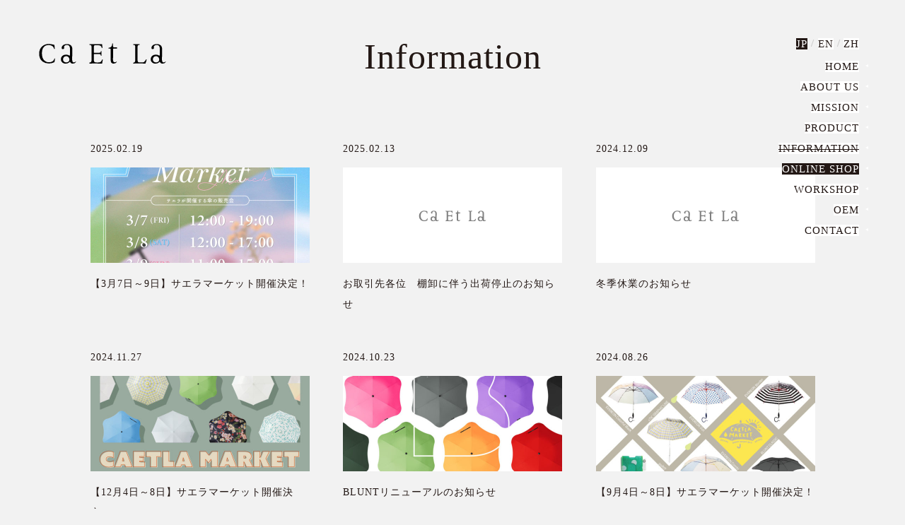

--- FILE ---
content_type: text/html; charset=UTF-8
request_url: https://www.caetlaltd.co.jp/info/page/3/
body_size: 6166
content:


<!DOCTYPE html>
<html lang="ja">
<head>

	
    <meta charset="UTF-8">
    <meta name="viewport" content="width=device-width, initial-scale=1">
	
	
    <title>INFORMATION | ページ 3 | Caetla（サエラ）</title>
<link rel='dns-prefetch' href='//typesquare.com' />
<link rel='dns-prefetch' href='//s.w.org' />
		<script type="text/javascript">
			window._wpemojiSettings = {"baseUrl":"https:\/\/s.w.org\/images\/core\/emoji\/11.2.0\/72x72\/","ext":".png","svgUrl":"https:\/\/s.w.org\/images\/core\/emoji\/11.2.0\/svg\/","svgExt":".svg","source":{"concatemoji":"https:\/\/www.caetlaltd.co.jp\/wp\/wp-includes\/js\/wp-emoji-release.min.js?ver=5.1.14"}};
			!function(e,a,t){var n,r,o,i=a.createElement("canvas"),p=i.getContext&&i.getContext("2d");function s(e,t){var a=String.fromCharCode;p.clearRect(0,0,i.width,i.height),p.fillText(a.apply(this,e),0,0);e=i.toDataURL();return p.clearRect(0,0,i.width,i.height),p.fillText(a.apply(this,t),0,0),e===i.toDataURL()}function c(e){var t=a.createElement("script");t.src=e,t.defer=t.type="text/javascript",a.getElementsByTagName("head")[0].appendChild(t)}for(o=Array("flag","emoji"),t.supports={everything:!0,everythingExceptFlag:!0},r=0;r<o.length;r++)t.supports[o[r]]=function(e){if(!p||!p.fillText)return!1;switch(p.textBaseline="top",p.font="600 32px Arial",e){case"flag":return s([55356,56826,55356,56819],[55356,56826,8203,55356,56819])?!1:!s([55356,57332,56128,56423,56128,56418,56128,56421,56128,56430,56128,56423,56128,56447],[55356,57332,8203,56128,56423,8203,56128,56418,8203,56128,56421,8203,56128,56430,8203,56128,56423,8203,56128,56447]);case"emoji":return!s([55358,56760,9792,65039],[55358,56760,8203,9792,65039])}return!1}(o[r]),t.supports.everything=t.supports.everything&&t.supports[o[r]],"flag"!==o[r]&&(t.supports.everythingExceptFlag=t.supports.everythingExceptFlag&&t.supports[o[r]]);t.supports.everythingExceptFlag=t.supports.everythingExceptFlag&&!t.supports.flag,t.DOMReady=!1,t.readyCallback=function(){t.DOMReady=!0},t.supports.everything||(n=function(){t.readyCallback()},a.addEventListener?(a.addEventListener("DOMContentLoaded",n,!1),e.addEventListener("load",n,!1)):(e.attachEvent("onload",n),a.attachEvent("onreadystatechange",function(){"complete"===a.readyState&&t.readyCallback()})),(n=t.source||{}).concatemoji?c(n.concatemoji):n.wpemoji&&n.twemoji&&(c(n.twemoji),c(n.wpemoji)))}(window,document,window._wpemojiSettings);
		</script>
		<style type="text/css">
img.wp-smiley,
img.emoji {
	display: inline !important;
	border: none !important;
	box-shadow: none !important;
	height: 1em !important;
	width: 1em !important;
	margin: 0 .07em !important;
	vertical-align: -0.1em !important;
	background: none !important;
	padding: 0 !important;
}
</style>
	<link rel='stylesheet' id='wp-block-library-css'  href='https://www.caetlaltd.co.jp/wp/wp-includes/css/dist/block-library/style.min.css?ver=5.1.14' type='text/css' media='all' />
<link rel='stylesheet' id='bogo-css'  href='https://www.caetlaltd.co.jp/wp/wp-content/plugins/bogo/includes/css/style.css?ver=3.2.1' type='text/css' media='all' />
<link rel='stylesheet' id='wp-pagenavi-css'  href='https://www.caetlaltd.co.jp/wp/wp-content/plugins/wp-pagenavi/pagenavi-css.css?ver=2.70' type='text/css' media='all' />
<link rel='stylesheet' id='caetlawp-style-css'  href='https://www.caetlaltd.co.jp/wp/wp-content/themes/caetla/style.css?ver=5.1.14' type='text/css' media='all' />
<script type='text/javascript' src='//typesquare.com/3/tsst/script/ja/typesquare.js?5ae1adaf49fc446792a82b3ee90393a3&#038;ver=5.1.14'></script>
<link rel='https://api.w.org/' href='https://www.caetlaltd.co.jp/wp-json/' />
<link rel="EditURI" type="application/rsd+xml" title="RSD" href="https://www.caetlaltd.co.jp/wp/xmlrpc.php?rsd" />
<link rel="wlwmanifest" type="application/wlwmanifest+xml" href="https://www.caetlaltd.co.jp/wp/wp-includes/wlwmanifest.xml" /> 
<meta name="generator" content="WordPress 5.1.14" />
<link rel="canonical" href="https://www.caetlaltd.co.jp/info/" />
<link rel='shortlink' href='https://www.caetlaltd.co.jp/?p=1599' />
<link rel="alternate" type="application/json+oembed" href="https://www.caetlaltd.co.jp/wp-json/oembed/1.0/embed?url=https%3A%2F%2Fwww.caetlaltd.co.jp%2Finfo%2F" />
<link rel="alternate" type="text/xml+oembed" href="https://www.caetlaltd.co.jp/wp-json/oembed/1.0/embed?url=https%3A%2F%2Fwww.caetlaltd.co.jp%2Finfo%2F&#038;format=xml" />
<link rel="alternate" hreflang="en-US" href="https://www.caetlaltd.co.jp/en/info/" />
<link rel="alternate" hreflang="zh-CN" href="https://www.caetlaltd.co.jp/zh/info/" />
<link rel="alternate" hreflang="ja" href="https://www.caetlaltd.co.jp/info/" />
<!-- Google Tag Manager -->
<script>(function(w,d,s,l,i){w[l]=w[l]||[];w[l].push({'gtm.start':
new Date().getTime(),event:'gtm.js'});var f=d.getElementsByTagName(s)[0],
j=d.createElement(s),dl=l!='dataLayer'?'&l='+l:'';j.async=true;j.src=
'https://www.googletagmanager.com/gtm.js?id='+i+dl;f.parentNode.insertBefore(j,f);
})(window,document,'script','dataLayer','GTM-WBXTSM4');</script>
<!-- End Google Tag Manager -->
		<meta property="og:title" content="INFORMATION" />
<meta property="og:description" content="" />
<meta property="og:type" content="article" />
<meta property="og:url" content="https://www.caetlaltd.co.jp/info/" />
<meta property="og:image" content="https://www.caetlaltd.co.jp/wp/wp-content/uploads/2018/07/og_common.png" />
<meta property="og:site_name" content="Caetla（サエラ）" />
<meta name="twitter:card" content="summary_large_image" />
<meta property="og:locale" content="ja_JP" />
		<style type="text/css" id="wp-custom-css">
			.soraimage img {
    width: 350px;
}		</style>
		    <link rel="shortcut icon" href="/favicon.ico">
<meta name="google-site-verification" content="rx2CibG_N6641Yn38mECQd5PP2hp4sbjE6xNq3k5KK8" />
</head>

<body class="paged page-template page-template-archive-info page-template-archive-info-php page page-id-1599 paged-3 page-paged-3 ja info" data-name="info">

	
	<script type="text/javascript">
piAId = '901471';
piCId = '2727';
piHostname = 'pi.pardot.com';

(function() {
	function async_load(){
		var s = document.createElement('script'); s.type = 'text/javascript';
		s.src = ('https:' == document.location.protocol ? 'https://pi' : 'http://cdn') + '.pardot.com/pd.js';
		var c = document.getElementsByTagName('script')[0]; c.parentNode.insertBefore(s, c);
	}
	if(window.attachEvent) { window.attachEvent('onload', async_load); }
	else { window.addEventListener('load', async_load, false); }
})();
</script>
<header class="header logo-color">
    <div class="header_content">
        <div class="header_inner">
            <h1 class="header_logo"><a href="/">
                    <object type="image/svg+xml" data="/img/common/logo.svg" id="logo" class="map" aria-label="Caetla｜サエラ" role="img"></object>
                </a></h1>
            <button class="header_navbtn" aria-label="ナビゲーション" aria-controls="js-header-nav" aria-expanded="true">
                <span class="header_navbtn_icon"></span>
            </button>

            <nav class="header_nav" role="navigation">
                <ul class="bogo-language-switcher"><li class="en-US en first"><span><a rel="alternate" hreflang="en-US" href="https://www.caetlaltd.co.jp/en/info/" title="EN">EN</a></span></li>
<li class="ja current"><span>JP</span></li>
<li class="zh-CN zh last"><span><a rel="alternate" hreflang="zh-CN" href="https://www.caetlaltd.co.jp/zh/info/" title="ZH">ZH</a></span></li>
</ul>
                    <ul id="menu-header-jp" class="menu"><li id="menu-item-939" class="menu-item menu-item-type-post_type menu-item-object-page menu-item-home menu-item-939"><a href="https://www.caetlaltd.co.jp/">HOME</a></li>
<li id="menu-item-938" class="menu-item menu-item-type-post_type menu-item-object-page menu-item-938"><a href="https://www.caetlaltd.co.jp/about/">ABOUT US</a></li>
<li id="menu-item-937" class="menu-item menu-item-type-post_type menu-item-object-page menu-item-937"><a href="https://www.caetlaltd.co.jp/mission/">MISSION</a></li>
<li id="menu-item-936" class="menu-item menu-item-type-post_type menu-item-object-page menu-item-936"><a href="https://www.caetlaltd.co.jp/product/">PRODUCT</a></li>
<li id="menu-item-1610" class="menu-item menu-item-type-post_type menu-item-object-page current-menu-item page_item page-item-1599 current_page_item menu-item-1610"><a href="https://www.caetlaltd.co.jp/info/" aria-current="page">INFORMATION</a></li>
<li id="menu-item-940" class="on menu-item menu-item-type-custom menu-item-object-custom menu-item-940"><a target="_blank" href="http://caetlajp.com/">ONLINE SHOP</a></li>
<li id="menu-item-943" class="menu-item menu-item-type-post_type menu-item-object-page menu-item-943"><a href="https://www.caetlaltd.co.jp/activity/sorakasakit/">WORKSHOP</a></li>
<li id="menu-item-1883" class="menu-item menu-item-type-custom menu-item-object-custom menu-item-1883"><a target="_blank" href="https://www.caetla-umbrella.tokyo/">OEM</a></li>
<li id="menu-item-908" class="menu-item menu-item-type-post_type menu-item-object-page menu-item-908"><a href="https://www.caetlaltd.co.jp/contact/">CONTACT</a></li>
</ul>            </nav>

        </div>
    </div>


    

    
</header>

    <main class="main" role="main" data-color="black">

                            
        <section>
            <div class="sec_inner">
                <h2 class="sec_ttl">
                    Information
                </h2>
            </div>

            <div class="sec_inner">

                <div class="grid">

                    
                    
                            <div class="grid_col" data-col="4" data-col-md="6" data-col-sm="12">
                                <div class="info">


                                    <div class="info_meta">
                                        <div class="info_meta_date">2025.02.19</div>
                                                                            </div>

                                                                            <div class="info_img"><a href="https://www.caetlaltd.co.jp/news/5503/">
                                                <img width="620" height="270" src="https://www.caetlaltd.co.jp/wp/wp-content/uploads/2025/02/20250212_３月サエラマーケット告知画像_1040_1-620x270.jpg" class="attachment-caetlawp-thumbnail size-caetlawp-thumbnail wp-post-image" alt="" /></a>
                                        </div>
                                                                        <p class="info_txt"><a href="https://www.caetlaltd.co.jp/news/5503/">【3月7日～9日】サエラマーケット開催決定！</a></p>


                                </div>
                            </div>

                        
                            <div class="grid_col" data-col="4" data-col-md="6" data-col-sm="12">
                                <div class="info">


                                    <div class="info_meta">
                                        <div class="info_meta_date">2025.02.13</div>
                                                                            </div>

                                                                            <div class="info_img"><a href="https://www.caetlaltd.co.jp/news/5494/">
                                                <img width="310" height="135" src="https://www.caetlaltd.co.jp/wp/wp-content/uploads/2018/07/no-img.png" class="attachment-caetlawp-thumbnail default-featured-img" alt="" /></a>
                                        </div>
                                                                        <p class="info_txt"><a href="https://www.caetlaltd.co.jp/news/5494/">お取引先各位　棚卸に伴う出荷停止のお知らせ</a></p>


                                </div>
                            </div>

                        
                            <div class="grid_col" data-col="4" data-col-md="6" data-col-sm="12">
                                <div class="info">


                                    <div class="info_meta">
                                        <div class="info_meta_date">2024.12.09</div>
                                                                            </div>

                                                                            <div class="info_img"><a href="https://www.caetlaltd.co.jp/news/5421/">
                                                <img width="310" height="135" src="https://www.caetlaltd.co.jp/wp/wp-content/uploads/2018/07/no-img.png" class="attachment-caetlawp-thumbnail default-featured-img" alt="" /></a>
                                        </div>
                                                                        <p class="info_txt"><a href="https://www.caetlaltd.co.jp/news/5421/">冬季休業のお知らせ</a></p>


                                </div>
                            </div>

                        
                            <div class="grid_col" data-col="4" data-col-md="6" data-col-sm="12">
                                <div class="info">


                                    <div class="info_meta">
                                        <div class="info_meta_date">2024.11.27</div>
                                                                            </div>

                                                                            <div class="info_img"><a href="https://www.caetlaltd.co.jp/news/5401/">
                                                <img width="620" height="270" src="https://www.caetlaltd.co.jp/wp/wp-content/uploads/2024/11/2024Dec_market_1080_logo-620x270.jpg" class="attachment-caetlawp-thumbnail size-caetlawp-thumbnail wp-post-image" alt="" /></a>
                                        </div>
                                                                        <p class="info_txt"><a href="https://www.caetlaltd.co.jp/news/5401/">【12月4日～8日】サエラマーケット開催決定！</a></p>


                                </div>
                            </div>

                        
                            <div class="grid_col" data-col="4" data-col-md="6" data-col-sm="12">
                                <div class="info">


                                    <div class="info_meta">
                                        <div class="info_meta_date">2024.10.23</div>
                                                                            </div>

                                                                            <div class="info_img"><a href="https://www.caetlaltd.co.jp/news/5336/">
                                                <img width="620" height="270" src="https://www.caetlaltd.co.jp/wp/wp-content/uploads/2024/10/20241021BLUNTリニューアルインスタ告知2_2-620x270.jpg" class="attachment-caetlawp-thumbnail size-caetlawp-thumbnail wp-post-image" alt="BLUNT　リニューアル" /></a>
                                        </div>
                                                                        <p class="info_txt"><a href="https://www.caetlaltd.co.jp/news/5336/">BLUNTリニューアルのお知らせ</a></p>


                                </div>
                            </div>

                        
                            <div class="grid_col" data-col="4" data-col-md="6" data-col-sm="12">
                                <div class="info">


                                    <div class="info_meta">
                                        <div class="info_meta_date">2024.08.26</div>
                                                                            </div>

                                                                            <div class="info_img"><a href="https://www.caetlaltd.co.jp/news/5247/">
                                                <img width="620" height="270" src="https://www.caetlaltd.co.jp/wp/wp-content/uploads/2024/08/2024Sep_1048px-620x270.jpg" class="attachment-caetlawp-thumbnail size-caetlawp-thumbnail wp-post-image" alt="傘販売会サエラマーケット開催" /></a>
                                        </div>
                                                                        <p class="info_txt"><a href="https://www.caetlaltd.co.jp/news/5247/">【9月4日～8日】サエラマーケット開催決定！</a></p>


                                </div>
                            </div>

                        
            </div>

            <nav class="navigation pagination" role="navigation">
                <div class="nav-links"><ul class="page-num"> 
<li><a class="previouspostslink" rel="prev" aria-label="Previous Page" href="https://www.caetlaltd.co.jp/info/page/2/">PREV</a><li><a class="page smaller" title="ページ 1" href="https://www.caetlaltd.co.jp/info/">1</a><li><a class="page smaller" title="ページ 2" href="https://www.caetlaltd.co.jp/info/page/2/">2</a><li><span aria-current='page' class='current'>3</span><li><a class="page larger" title="ページ 4" href="https://www.caetlaltd.co.jp/info/page/4/">4</a><li><a class="page larger" title="ページ 5" href="https://www.caetlaltd.co.jp/info/page/5/">5</a><li><a class="nextpostslink" rel="next" aria-label="Next Page" href="https://www.caetlaltd.co.jp/info/page/4/">NEXT</a>
</ul></div>                            </nav>

                    

            </div>
        </section>

        <section>
	<div class="sec_inner">
		<h2 class="sec_ttl">
            Products Information		</h2>
	</div>
	<div class="products-info">
		<ul>
			<li class="products-info_item">
                <a href="/product/evereon">				<div class="products-info_item_img"><img src="/img/product/img_evereon.png" alt=""></div>
				<div class="products-info_item_logo"><img src="/img/product/logo_evereon.png" alt=""></div>
				<div class="products-info_item_ex">
                    <p>特徴的な持ち手と風に強く錆びにくい傘骨、着せかえできる傘カラフルな傘生地。傘のゴミ問題を楽しく解決するエコでサスティナブルな傘です。</p>				</div>
			</a></li>
			<li class="products-info_item">
                <a href="/product/plus-tic">				<div class="products-info_item_img"><img src="/img/product/img_tic.png" alt=""></div>
				<div class="products-info_item_logo"><img src="/img/product/logo_tic.png" alt=""></div>
				<div class="products-info_item_ex">
                    <p>「+TIC（プラスチック）」は全ての部材がプラスチックでできた新しい傘。強い風でも壊れにくくて錆びない、そして全てリサイクルすることができます。</p>				</div>
			</a></li>
			<li class="products-info_item">
                <a href="/product/blunt">				<div class="products-info_item_img"><img src="/img/product/img_blunt.png" alt=""></div>
				<div class="products-info_item_logo"><img src="/img/product/logo_blunt.png" alt=""></div>
				<div class="products-info_item_ex">
                    <p>使い捨て傘から必要不可欠な傘へ。ニュージーランド発の「BLUNT」は既存の傘のすべてを見直して丈夫で安全で使いやすい傘をつくり出しました。</p>
				</div>
			</a></li>
		</ul>
		<div class="products-info_nav">
			<div class="products-info_nav_prev"></div>
			<div class="products-info_nav_next"></div>
		</div>
	</div>
</section>
        <!--<section id="shop">-->
<!--	<div class="sec_inner">-->
<!--		<h2 class="sec_ttl">Caetla Shop</h2>-->
<!--	</div>-->
<!--	<div id="shop_map"></div>-->
<!--	<div class="sec_inner">-->
<!--		<div class="shop_info">-->
<!--			Caetla Shop（サエラショップ） 〒150-0041東京都渋谷区神南1-13-4井戸ビル2Ｆ（GoogleMap）<br>-->
<!--			TEL：03-6416-9910 ／ 営業時間：12:00～19:00 ／ 定休日	月曜（※月曜が祝日の場合は翌日の火曜がお休みです）<br>-->
<!--			アクセス	渋谷駅から徒歩約8分-->
<!--		</div>-->
<!--	</div>-->
<!--</section>-->
    </main>


<footer class="footer" role="contentinfo">
	<ul class="footer_sns">
<li><a href="https://www.instagram.com/caetla_umbrella/" target="_blank"><img src="https://www.caetlaltd.co.jp/wp/wp-content/uploads/2019/12/aRQoIhCg.png" width="40" alt="Instagram"></a></li>
		<li><a href="https://www.facebook.com/Caetla.Umbrella/" target="_blank"><img src="https://www.caetlaltd.co.jp/wp/wp-content/uploads/2019/12/w7ZW8b_A.png" width="40" alt="Facebook"></a></li>
		<li><a href="https://twitter.com/caetlashop?lang=ja" target="_blank"><img src="https://www.caetlaltd.co.jp/wp/wp-content/uploads/2019/12/zLtIZa4Q.png" width="40" alt="Twitter"></a></li>
		<li><a href="https://lin.ee/ffCeFAI" target="_blank"><img src="https://www.caetlaltd.co.jp/wp/wp-content/uploads/2019/12/1M93fiyQ.png" width="40" alt="Line@"></a></li>
		<!-- <li><a href="#" target="_blank"><img src="/img/common/icon_twitter.svg" width="30" alt="Twitter"></a></li> -->

	</ul>
	<div class="sec_inner">
				<small>Copyright © 2017 Ca et la.</small>
	</div>
</footer>


<!-- Google Tag Manager (noscript) -->
<noscript><iframe src="https://www.googletagmanager.com/ns.html?id=GTM-WBXTSM4"
height="0" width="0" style="display:none;visibility:hidden"></iframe></noscript>
<!-- End Google Tag Manager (noscript) -->
		<script type='text/javascript' src='https://www.caetlaltd.co.jp/wp/wp-includes/js/wp-embed.min.js?ver=5.1.14'></script>
<script type='text/javascript' src='https://www.caetlaltd.co.jp/wp/js/info.js?ver=5.1.14'></script>
</body>
</html>


--- FILE ---
content_type: text/css
request_url: https://www.caetlaltd.co.jp/wp/wp-content/themes/caetla/style.css?ver=5.1.14
body_size: 8777
content:
@charset "UTF-8";
/*
Theme Name: caetla
Author: caetla
Description: caetla themes
Version: 1.0
License: GNU General Public License v2 or later
License URI: http://www.gnu.org/licenses/gpl-2.0.html
Text Domain: caetla
*/
section, nav, article, aside, hgroup, header, footer, figure, figcaption, details {
  display: block;
}

video, audio, canvas {
  display: inline-block;
  *display: inline;
  *zoom: 1;
}

audio:not([controls]) {
  display: none;
}

[hidden] {
  display: none;
}

html {
  font-size: 100%;
  -webkit-text-size-adjust: 100%;
  -ms-text-size-adjust: 100%;
  -webkit-text-size-adjust: none;
}

body {
  font-family: sans-serif;
}

h1, h2, h3, h4, h5, h6 {
  font-size: 1em;
  margin: 0;
}

p, blockquote, dl, dd, figure {
  margin: 0;
}

hr {
  color: inherit;
  height: auto;
  -moz-box-sizing: content-box;
  box-sizing: content-box;
}

pre {
  font-family: monospace, sans-serif;
  white-space: pre-wrap;
  word-wrap: break-word;
  margin: 0;
}

ol, ul {
  padding: 0;
  margin: 0;
}

li {
  list-style: none;
}

a:focus {
  outline: thin dotted;
}

a:hover, a:active {
  outline: 0;
}

strong, b {
  font-weight: bold;
}

small {
  font-size: 0.83em;
}

q {
  quotes: none;
}

abbr[title] {
  border-bottom: 1px dotted;
}

code, samp, kbd {
  font-family: monospace, sans-serif;
}

mark {
  color: black;
  background-color: yellow;
}

sub, sup {
  font-size: 0.83em;
  line-height: 0;
  vertical-align: baseline;
  position: relative;
}

sub {
  bottom: -0.25em;
}

sup {
  top: -0.5em;
}

br {
  letter-spacing: 0;
}

img {
  border: 0;
  -ms-interpolation-mode: bicubic;
}

svg:not(:root) {
  overflow: hidden;
}

table {
  border-collapse: collapse;
  border-spacing: 0;
}

caption {
  padding: 0;
  text-align: left;
}

th, td {
  text-align: left;
  vertical-align: baseline;
  padding: 0;
}

form {
  margin: 0;
}

fieldset {
  border: 0;
  padding: 0;
  margin: 0;
}

legend {
  border: 0;
  *margin-left: -7px;
}

input, button, select, textarea {
  font-family: inherit;
  font-size: 1em;
  color: inherit;
  margin: 0;
}

input, button {
  line-height: normal;
  vertical-align: inherit;
  *vertical-align: middle;
}

input::-moz-focus-inner, button::-moz-focus-inner {
  border: 0;
  padding: 0;
}

input[type="search"] {
  -webkit-appearance: textfield;
  -webkit-box-sizing: content-box;
  -moz-box-sizing: content-box;
  box-sizing: content-box;
}

input[type="search"]:focus {
  outline-offset: -2px;
}

input[type="search"]::-webkit-search-decoration {
  -webkit-appearance: none;
}

input[type="checkbox"], input[type="radio"] {
  box-sizing: border-box;
  padding: 0;
}

input[type="submit"], input[type="reset"], input[type="button"], button {
  cursor: pointer;
  -webkit-appearance: button;
  *overflow: visible;
}

select {
  background-color: inherit;
  line-height: normal;
}

textarea {
  vertical-align: top;
  overflow: auto;
  *font-family: sans-serif;
}

html {
  line-height: 1.6;
  font-size: 62.5%;
  letter-spacing: 1px;
  font-family: 'Gothic Medium BBB';
  font-feature-settings: "palt" 1;
  -webkit-text-size-adjust: 100%;
  -ms-text-size-adjust: 100%;
}

html[lang="zh-CN"] body {
  font-family: 'SimSun','sans-serif';
}

body {
  margin: 0;
  font-size: 1.8rem;
  color: #231815;
  background: #f2f2f2;
}

a,
a:visited,
a:focus,
a:active,
a:hover {
  color: #231815;
  text-decoration: none;
}

figcaption {
  padding: 10px 0 24px;
  font-size: 1.8rem;
  text-align: center;
}

img {
  vertical-align: top;
}

input, textarea {
  border: none;
  padding: 15px;
}

input[type="text"],
input[type="email"],
textarea {
  max-width: 100%;
}
@media screen and (max-width: 1023px) {
  input[type="text"],
  input[type="email"],
  textarea {
    width: 100%;
    box-sizing: border-box;
  }
}

input[type="radio"] {
  margin: 0 10px 0 0;
}

input[type="button"], button {
  border-left: none;
  border-top: none;
  border-right: none;
  background: none;
}

.footer {
  width: 1024px;
  margin: 0 auto 140px;
  color: #231815;
  font-family: 'Gothic Medium BBB';
  letter-spacing: 1px;
}
@media screen and (max-width: 1023px) {
  .footer {
    width: auto;
    margin: 0 auto 180px;
  }
}
.footer small {
  font-size: 1.4rem;
}
@media screen and (max-width: 1023px) {
  .footer small {
    font-size: 1.0rem;
  }
}

html[lang="zh-CN"] .footer {
  font-family: 'SimSun','sans-serif';
}

.footer_sns {
  display: flex;
  justify-content: center;
  margin: 120px 0 90px;
}
@media screen and (max-width: 1023px) {
  .footer_sns {
    margin: 60px 0 120px;
  }
}
.footer_sns li {
  padding: 0 1rem;
}

.footer_nav {
  display: flex;
  font-size: 1.4rem;
}
@media screen and (max-width: 1023px) {
  .footer_nav {
    font-size: 1.0rem;
  }
}
.footer_nav li {
  margin: 0 2rem 2rem 0;
}

.home .header {
  position: relative;
  padding: 0;
}
@media screen and (max-width: 1023px) {
  .home .header {
    padding: 0;
  }
}

.header_content {
  position: fixed;
  width: 100%;
  z-index: 10000;
}

.information .header {
  height: 220px;
}
@media screen and (max-width: 1023px) {
  .information .header {
    height: auto;
  }
}

.header {
  position: relative;
  padding: 0;
}
@media screen and (max-width: 1023px) {
  .header {
    padding: 0;
  }
}

.header_logo {
  position: absolute;
  top: 60px;
  left: 55px;
}
@media screen and (max-width: 1023px) {
  .header_logo {
    position: relative;
    left: auto;
    top: auto;
    -webkit-box-flex: 0;
    -webkit-flex-grow: 0;
    -ms-flex-positive: 0;
    flex-grow: 0;
  }
}
.header_logo img, .header_logo object {
  pointer-events: none;
  width: 180px;
}
@media screen and (max-width: 1023px) {
  .header_logo img, .header_logo object {
    width: 97px;
  }
}
.header_logo a {
  display: block;
}

.header_nav {
  position: absolute;
  top: 55px;
  right: 65px;
  font-size: 1.5rem;
  text-align: right;
  font-family: 'Times New Roman';
  display: block;
}
@media screen and (max-width: 1023px) {
  .header_nav {
    display: none;
    top: 70px;
    right: 33px;
    text-align: right;
  }
}
.header_nav .bogo-language-switcher {
  display: flex;
  justify-content: flex-end;
  margin-bottom: 12px;
}
.header_nav .bogo-language-switcher .ja {
  order: 1;
}
.header_nav .bogo-language-switcher .en-US {
  order: 2;
}
.header_nav .bogo-language-switcher .zh-CN {
  order: 3;
  margin-right: 0;
}
.header_nav .bogo-language-switcher .ja span, .header_nav .bogo-language-switcher .en-US span {
  position: relative;
}
.header_nav .bogo-language-switcher .ja span:after, .header_nav .bogo-language-switcher .en-US span:after {
  position: absolute;
  content: "/";
  font-weight: bold;
  right: -10px;
  top: 0;
  color: #ccc;
}
.header_nav .bogo-language-switcher li {
  margin: 0 7px;
  line-height: 1;
}
.header_nav .bogo-language-switcher li span {
  color: #b3b3b3;
}
.header_nav .bogo-language-switcher li span a {
  opacity: 1;
  background: #FFF;
}
.header_nav .bogo-language-switcher li.current {
  opacity: 1;
  margin: -1px 8px 0;
  padding: 1px 0 0;
  color: #FFF;
  background: #231815;
}
.header_nav .bogo-language-switcher li.current.zh-CN {
  margin-right: 0 !Important;
}
.header_nav .bogo-language-switcher li.current span {
  color: #FFF;
}
.header_nav .menu li {
  margin: 0 0 5px;
  text-transform: uppercase;
}
.header_nav .menu li.current_page_parent, .header_nav .menu li.current-menu-item {
  text-decoration: line-through;
}
.header_nav .menu li a {
  position: relative;
  color: #231815;
  background: #FFF;
  line-height: 1;
}
.header_nav .menu li a:before {
  position: absolute;
  width: 0;
  height: 0;
  content: '';
  top: 5px;
  right: -13px;
  border-style: solid;
  border-width: 2px 4px 2px 0;
  border-color: transparent #FFF transparent transparent;
}
.header_nav .menu li a:hover {
  text-decoration: line-through;
}
.header_nav .menu li.on a {
  color: #FFF;
  background: #231815;
}

.header_inner {
  display: flex;
  justify-content: space-between;
  align-items: center;
  position: relative;
  margin: 0 auto;
  padding: 0 15px;
}
@media screen and (max-width: 1023px) {
  .header_inner {
    height: 68px;
  }
}

.header_navbtn {
  display: none;
}
@media screen and (max-width: 1023px) {
  .header_navbtn {
    align-self: stretch;
    display: block;
    cursor: pointer;
    border-radius: 0;
    appearance: button;
    border: none;
    padding: 0;
    background: none;
    -webkit-appearance: button;
  }
}

@media screen and (max-width: 1023px) {
  .header_navbtn_icon {
    position: relative;
    display: block;
    width: 36px;
    height: 2px;
    background-color: #ffffff;
    transition: background-color 0.1s linear;
  }
  .header_navbtn_icon::before, .header_navbtn_icon::after {
    content: '';
    position: absolute;
    left: 0;
    display: block;
    width: 36px;
    height: 2px;
    background-color: #ffffff;
    transition: transform 0.2s linear;
  }
  .header_navbtn_icon::before {
    top: -7px;
  }
  .header_navbtn_icon::after {
    top: 7px;
  }
  .header_navbtn_icon.black {
    -webkit-transition: background-color 0.4ms;
    -moz-transition: background-color 0.4ms;
    -ms-transition: background-color 0.4ms;
    -o-transition: background-color 0.4ms;
    transition: background-color 0.4ms;
    background-color: #000000;
  }
  .header_navbtn_icon.black::after, .header_navbtn_icon.black::before {
    background-color: #000000;
  }
  .header_navbtn_icon.white {
    -webkit-transition: background-color 0.4ms;
    -moz-transition: background-color 0.4ms;
    -ms-transition: background-color 0.4ms;
    -o-transition: background-color 0.4ms;
    transition: background-color 0.4ms;
    background-color: #ffffff;
  }
  .header_navbtn_icon.white::after, .header_navbtn_icon.white::before {
    background-color: #ffffff;
  }
  .header_navbtn_icon.is-nav-open {
    background-color: transparent;
  }
  .header_navbtn_icon.is-nav-open::before {
    top: 50%;
    transform: rotate(45deg);
  }
  .header_navbtn_icon.is-nav-open::after {
    top: 50%;
    transform: rotate(-45deg);
  }
}

.blog .header,
.single .header,
.entry .header,
.contact .header,
.error404 .header {
  padding: 0 0 285px;
}
.blog .header_bg,
.single .header_bg,
.entry .header_bg,
.contact .header_bg,
.error404 .header_bg {
  display: none;
}

.header_bg img {
  width: 100%;
}

.movie-container {
  position: relative;
  height: 0;
  padding-bottom: 48.43%;
  overflow: hidden;
}
@media screen and (max-width: 1023px) {
  .movie-container {
    padding-bottom: 109.33%;
  }
}
.movie-container #movie {
  position: absolute;
  width: 100%;
  height: 100%;
  top: 0;
  left: 0;
}

.sorakasakit .header_bg img {
  display: none;
}

.sec_inner {
  max-width: 1024px;
  margin-left: auto;
  margin-right: auto;
  padding: 0 15px;
  overflow: hidden;
}
@media screen and (max-width: 1023px) {
  .sec_inner {
    width: auto;
    overflow: visible;
    margin: 0 30px;
  }
}

.sec_catch {
  margin: 0 0 70px;
  font-size: 3.5rem;
  line-height: 2;
  letter-spacing: 2px;
  font-family: 'Ryumin Light KL', serif;
  font-weight: normal;
}
@media screen and (max-width: 1023px) {
  .sec_catch {
    margin: 0 0 47px;
    font-size: 1.75rem;
  }
}

html[lang="zh-CN"] .sec_catch {
  font-family: 'SimSun','sans-serif';
}
@media screen and (max-width: 1023px) {
  html[lang="zh-CN"] .sec_catch {
    line-height: 1.8;
  }
}

.sec_lead {
  margin: 0 0 70px;
  font-size: 2.7rem;
  letter-spacing: 1px;
  font-family: 'Ryumin Light KL', serif;
  font-weight: normal;
}
@media screen and (max-width: 1023px) {
  .sec_lead {
    margin: 0 0 48px;
    font-size: 1.5rem;
  }
}

html[lang="zh-CN"] .sec_lead {
  font-family: 'SimSun','sans-serif';
}

.sec_body {
  margin: 0 0 45px;
  font-size: 1.8rem;
  font-family: 'Gothic Medium BBB';
  letter-spacing: 1px;
  line-height: 2.77;
}
@media screen and (max-width: 1023px) {
  .sec_body {
    margin: 0 0 25px;
    font-size: 1.2rem;
    line-height: 2.2;
  }
}

html[lang="zh-CN"] .sec_body {
  font-family: 'SimSun','sans-serif';
  line-height: 2.4;
}
@media screen and (max-width: 1023px) {
  html[lang="zh-CN"] .sec_body {
    line-height: 2;
  }
}

.sec_ttl {
  padding: 40px 0 80px;
  font-size: 5rem;
  font-family: 'Times New Roman', 'Ryumin Light KL';
  font-weight: normal;
  text-align: center;
}
@media screen and (max-width: 1023px) {
  .sec_ttl {
    padding: 40px 0 50px;
    font-size: 2.5rem;
  }
}

html[lang="zh-CN"] .sec_ttl {
  font-family: 'SimSun','sans-serif';
}

.sec_ttl_sub {
  padding: 0 0 80px;
  font-size: 3rem;
  font-family: 'Times New Roman', 'Ryumin Light KL';
  text-align: center;
  font-weight: normal;
}
@media screen and (max-width: 1023px) {
  .sec_ttl_sub {
    padding: 0 0 50px;
  }
}

.sec_img {
  padding: 0 0 45px;
  text-align: center;
}
@media screen and (max-width: 1023px) {
  .sec_img {
    padding: 0 0 25px;
  }
}
@media screen and (max-width: 1023px) {
  .sec_img img {
    width: 100%;
  }
}

.grid {
  display: flex;
  flex-wrap: wrap;
  margin: 0 -24px 48px;
}
.grid[data-grid-justify="center"] {
  justify-content: center;
}

.grid_col {
  padding: 0 24px;
  box-sizing: border-box;
}
@media screen and (max-width: 1023px) {
  .grid_col {
    padding: 0 12px;
  }
}
.grid_col[data-grid-col-flex] {
  display: flex;
}

.grid-fluid {
  overflow: hidden;
  margin-bottom: 48px;
}
.grid-fluid img {
  width: 100%;
}

[data-col="1"] {
  width: 8.33333%;
}

[data-col="2"] {
  width: 16.66667%;
}

[data-col="3"] {
  width: 25%;
}

[data-col="4"] {
  width: 33.33333%;
}

[data-col="5"] {
  width: 41.66667%;
}

[data-col="6"] {
  width: 50%;
}

[data-col="7"] {
  width: 58.33333%;
}

[data-col="8"] {
  width: 66.66667%;
}

[data-col="9"] {
  width: 75%;
}

[data-col="10"] {
  width: 83.33333%;
}

[data-col="11"] {
  width: 91.66667%;
}

[data-col="12"] {
  width: 100%;
}

@media screen and (max-width: 1023px) {
  [data-col-md="1"] {
    width: 8.33333%;
  }

  [data-col-md="2"] {
    width: 16.66667%;
  }

  [data-col-md="3"] {
    width: 25%;
  }

  [data-col-md="4"] {
    width: 33.33333%;
  }

  [data-col-md="5"] {
    width: 41.66667%;
  }

  [data-col-md="6"] {
    width: 50%;
  }

  [data-col-md="7"] {
    width: 58.33333%;
  }

  [data-col-md="8"] {
    width: 66.66667%;
  }

  [data-col-md="9"] {
    width: 75%;
  }

  [data-col-md="10"] {
    width: 83.33333%;
  }

  [data-col-md="11"] {
    width: 91.66667%;
  }

  [data-col-md="12"] {
    width: 100%;
  }
}
@media screen and (max-width: 767px) {
  [data-col-sm="1"] {
    width: 8.33333%;
  }

  [data-col-sm="2"] {
    width: 16.66667%;
  }

  [data-col-sm="3"] {
    width: 25%;
  }

  [data-col-sm="4"] {
    width: 33.33333%;
  }

  [data-col-sm="5"] {
    width: 41.66667%;
  }

  [data-col-sm="6"] {
    width: 50%;
  }

  [data-col-sm="7"] {
    width: 58.33333%;
  }

  [data-col-sm="8"] {
    width: 66.66667%;
  }

  [data-col-sm="9"] {
    width: 75%;
  }

  [data-col-sm="10"] {
    width: 83.33333%;
  }

  [data-col-sm="11"] {
    width: 91.66667%;
  }

  [data-col-sm="12"] {
    width: 100%;
  }
}
.link, .link-strong {
  position: relative;
  display: block;
  padding: 0 0 10px;
  border-bottom: 1px solid #221714;
  font-size: 2.0rem;
  text-align: center;
  letter-spacing: 1px;
  font-family: 'Gothic Medium BBB';
}
@media screen and (max-width: 1023px) {
  .link, .link-strong {
    margin: 0 0 0 12px;
    padding: 0 0 5px;
    font-size: 1.4rem;
  }
}
.link:before, .link-strong:before {
  position: absolute;
  width: 0;
  height: 0;
  bottom: 15px;
  left: 0;
  content: '';
  border-style: solid;
  border-width: 3.5px 0 3.5px 6px;
  border-color: transparent transparent transparent #221714;
}
@media screen and (max-width: 1023px) {
  .link:before, .link-strong:before {
    bottom: 10px;
  }
}

html[lang="zh-CN"] .link, html[lang="zh-CN"] .link-strong {
  font-family: 'SimSun','sans-serif';
}

.link-strong {
  padding: 0;
  font-size: 2.4rem;
}
@media screen and (max-width: 1023px) {
  .link-strong {
    font-size: 1.2rem;
    padding-bottom: 3px;
  }
}

button.link, button.link-strong {
  width: auto;
  padding: 0 100px;
  margin: 0 0 0 270px;
}
@media screen and (max-width: 1023px) {
  button.link, button.link-strong {
    padding: 0 60px 5px;
    margin: 0 0 0 1em;
  }
}

.info {
  margin: 0 0 50px;
  font-size: 1.4rem;
  letter-spacing: 1px;
  font-family: 'Gothic Medium BBB';
}

html[lang="zh-CN"] .info {
  font-family: 'SimSun','sans-serif';
}

.info_meta {
  margin: 0 0 15px;
  display: flex;
  justify-content: space-between;
}

.info_meta_new {
  color: #e71f19;
}

.info_img {
  position: relative;
  width: 310px;
  height: 135px;
  margin: 0 0 15px;
  overflow: hidden;
}
@media screen and (max-width: 1023px) {
  .info_img {
    width: 100%;
    height: 140px;
  }
}
.info_img img {
  position: absolute;
  top: 0;
  left: 50%;
  transform: translate(-50%, 0);
  width: 100%;
  height: auto;
}

.info_txt {
  line-height: 2.14;
}

.nav-links {
  padding: 50px 0 195px;
  letter-spacing: 1px;
  font-size: 1.4rem;
  font-family: 'Gothic Medium BBB';
  font-weight: 500;
}
@media screen and (max-width: 1023px) {
  .nav-links {
    padding: 0 0 105px;
    font-size: 1.0rem;
  }
}
.nav-links ul {
  display: flex;
  justify-content: center;
}
.nav-links li {
  margin: 0 5px;
}
.nav-links li a, .nav-links li span {
  padding: 10px 18px;
  background: #dcdddd;
}
@media screen and (max-width: 1023px) {
  .nav-links li a, .nav-links li span {
    padding: 7.5px 10px;
  }
}
.nav-links li a.current, .nav-links li span.current {
  background: #FFF;
}

html[lang="zh-CN"] .nav-links {
  font-family: 'SimSun','sans-serif';
}

.entry {
  letter-spacing: 5px;
}
@media screen and (max-width: 1023px) {
  .entry {
    letter-spacing: 4px;
  }
}

.entry_ttl {
  padding: 0 0 80px;
  font-family: "リュウミン R-KL", serif;
  font-size: 2.5rem;
  font-weight: normal;
  line-height: 2.6;
  letter-spacing: 11px;
  text-align: center;
}
@media screen and (max-width: 1023px) {
  .entry_ttl {
    padding: 70px 0 30px;
    font-size: 1.3rem;
    ine-height: 2.3;
  }
}

html[lang="zh-CN"] .entry_ttl {
  font-family: 'SimSun','sans-serif';
}

.entry_date {
  padding: 0 0 80px;
  text-align: center;
  font-family: 'Gothic Medium BBB';
}
@media screen and (max-width: 1023px) {
  .entry_date {
    padding: 0 0 40px;
    font-size: 1.2rem;
    letter-spacing: 0;
  }
}

html[lang="zh-CN"] .entry_date {
  font-family: 'SimSun','sans-serif';
}

.entry_body {
  padding: 0 0 100px;
  font-size: 1.8rem;
  line-height: 3;
  letter-spacing: 4px;
  font-family: 'Gothic Medium BBB';
  word-wrap: break-word;
  overflow-wrap: break-word;
}
@media screen and (max-width: 1023px) {
  .entry_body {
    padding: 0 0 40px;
    font-size: 1.2rem;
    line-height: 2.1;
    letter-spacing: 1px;
  }
}
.entry_body p {
  margin: 0 0 2em;
}
@media screen and (max-width: 1023px) {
  .entry_body p {
    margin: 0 0 2em;
  }
}
.entry_body img {
  max-width: 100%;
  height: auto;
  display: block;
  margin: 50px 0;
}
@media screen and (max-width: 1023px) {
  .entry_body img {
    margin: 30px 0 10px;
  }
}

html[lang="zh-CN"] .entry_body {
  font-family: 'SimSun','sans-serif';
}

.entry_meta {
  padding: 0 0 150px;
}
@media screen and (max-width: 1023px) {
  .entry_meta {
    padding: 0;
    font-size: 1.2rem;
  }
}
.entry_meta a {
  display: inline;
  padding: 0 0 5px;
  border-bottom: 1px solid #231815;
}

.entry_meta_ttl {
  padding: 0 0 15px;
}
@media screen and (max-width: 1023px) {
  .entry_meta_ttl {
    padding: 0 0 5px;
  }
}

.entry_meta_category {
  display: flex;
  padding: 0 0 55px;
}
@media screen and (max-width: 1023px) {
  .entry_meta_category {
    flex-wrap: wrap;
    letter-spacing: 1px;
    padding: 0 0 35px;
    line-height: 2;
  }
}
.entry_meta_category li {
  position: relative;
  padding: 0 1em 0 1.5em;
}
@media screen and (max-width: 1023px) {
  .entry_meta_category li {
    padding: 0 0.4em 0 0.8em;
  }
}
.entry_meta_category li:before {
  position: absolute;
  content: '/';
  left: 0;
}
.entry_meta_category li:first-child {
  padding: 0 1em 0 0;
}
@media screen and (max-width: 1023px) {
  .entry_meta_category li:first-child {
    padding: 0 0.4em 0 0;
  }
}
.entry_meta_category li:first-child:before {
  display: none;
}

.entry_meta_link {
  padding: 0 0 75px;
}
@media screen and (max-width: 1023px) {
  .entry_meta_link {
    padding: 0 0 70px;
  }
}

.entry_meta_link_prev,
.entry_meta_link_next {
  padding: 0 0 50px;
  line-height: 2.4;
}
@media screen and (max-width: 1023px) {
  .entry_meta_link_prev,
  .entry_meta_link_next {
    padding: 0 0 25px;
    line-height: 1.8;
  }
}

select {
  width: 100%;
  padding: 13px 1em;
  text-indent: 0.01px;
  text-overflow: '';
  background: #FFF;
  -webkit-appearance: button;
  -moz-appearance: button;
  appearance: button;
  outline: none;
  border: none;
  border-radius: 0;
}
@media screen and (max-width: 1023px) {
  select {
    padding: 5px 1em;
  }
}

select::-ms-expand {
  display: none;
}

select:-moz-focusring {
  color: transparent;
  text-shadow: 0 0 0 #828c9a;
}

.widget {
  position: relative;
  padding: 10px 0 50px;
}
@media screen and (max-width: 1023px) {
  .widget {
    padding: 0 0 30px;
  }
}

.widget:before {
  position: absolute;
  content: '';
  right: 25px;
  bottom: 70px;
  width: 0;
  height: 0;
  border-style: solid;
  border-width: 10px 7px 0 7px;
  border-color: #808080 transparent transparent transparent;
}
@media screen and (max-width: 1023px) {
  .widget:before {
    right: 15px;
    bottom: 40px;
    border-width: 7px 5px 0 5px;
  }
}

label.screen-reader-text {
  display: none;
}

.products-info {
  position: relative;
  overflow: hidden;
  margin: 60px 0 0;
  height: 870px;
}
@media screen and (max-width: 1023px) {
  .products-info {
    margin: 0;
    height: 380px;
  }
}

.products-info ul {
  position: absolute;
  transform: translate(-250px, 0);
  top: 0;
  left: 50%;
}
@media screen and (max-width: 1023px) {
  .products-info ul {
    transform: translate(-88px, 0);
    min-width: auto;
    width: 575px;
  }
}

.products-info_item {
  position: absolute;
  top: 0;
  width: 500px;
}
@media screen and (max-width: 1023px) {
  .products-info_item {
    width: 176px;
  }
  .products-info_item img {
    width: 100%;
  }
}

.products-info_item_img {
  width: 100%;
  height: 480px;
  text-align: center;
}
@media screen and (max-width: 1023px) {
  .products-info_item_img {
    height: 170px;
  }
}

.products-info_item_logo {
  height: 75px;
  text-align: center;
}
@media screen and (max-width: 1023px) {
  .products-info_item_logo {
    margin: 0 0 20px;
    height: 24px;
  }
}
.products-info_item_logo img {
  width: auto;
  height: 40px;
}
@media screen and (max-width: 1023px) {
  .products-info_item_logo img {
    height: 24px;
  }
}

.products-info_item_ex {
  width: 300px;
  margin: 0 auto;
  font-size: 1.4rem;
  line-height: 2.4;
  letter-spacing: 1px;
}
@media screen and (max-width: 1023px) {
  .products-info_item_ex {
    width: 100%;
    font-size: 1.0rem;
  }
}

.products-info_nav_prev,
.products-info_nav_next {
  position: absolute;
  top: 260px;
  width: 18px;
  height: 31px;
  display: inline-block;
}
@media screen and (max-width: 1023px) {
  .products-info_nav_prev,
  .products-info_nav_next {
    top: 130px;
  }
}
.products-info_nav_prev:hover,
.products-info_nav_next:hover {
  cursor: pointer;
}
.products-info_nav_prev:before,
.products-info_nav_next:before {
  position: absolute;
  content: '';
  top: 4px;
  width: 18px;
  height: 18px;
  border-top: 4px solid #231815;
  border-right: 4px solid #231815;
  transform: rotate(-135deg);
}
@media screen and (max-width: 1023px) {
  .products-info_nav_prev:before,
  .products-info_nav_next:before {
    width: 8.5px;
    height: 8.5px;
    border-top: 2px solid #231815;
    border-right: 2px solid #231815;
  }
}

.products-info_nav_prev {
  left: 50%;
  margin-left: -310px;
}
@media screen and (max-width: 1023px) {
  .products-info_nav_prev {
    margin-left: -110px;
  }
}
.products-info_nav_prev:before {
  left: 4px;
  transform: rotate(-135deg);
}

.products-info_nav_next {
  right: 50%;
  margin-right: -310px;
}
@media screen and (max-width: 1023px) {
  .products-info_nav_next {
    margin-right: -110px;
  }
}
.products-info_nav_next:before {
  right: 4px;
  transform: rotate(45deg);
}

#shop_map {
  width: 100%;
  height: 418px;
  margin: 0 0 60px;
}
@media screen and (max-width: 1023px) {
  #shop_map {
    margin: 0 0 45px;
    height: 210px;
  }
}

.shop_info {
  font-size: 1.4rem;
  line-height: 2.42;
  letter-spacing: 1px;
}
@media screen and (max-width: 1023px) {
  .shop_info {
    font-size: 1.0rem;
  }
}

html {
  height: 100%;
}

.home {
  height: 100%;
}
.home .header {
  height: 100%;
}

.header_slide {
  position: relative;
  width: 100%;
  height: 100%;
  z-index: -100;
}

.header_slide_logo {
  position: absolute;
  transform: translate(-50%, -50%);
  top: 50%;
  left: 50%;
  width: 647px;
  z-index: 100;
}
@media screen and (max-width: 1023px) {
  .header_slide_logo {
    width: 323px;
  }
}
.header_slide_logo object {
  width: 100%;
}

.slide_img {
  position: relative;
  height: 100%;
  list-style: none;
  overflow: hidden;
}
.slide_img li {
  position: absolute;
  overflow: hidden;
  opacity: 0;
  z-index: 1;
  margin: 0;
  padding: 0;
}
.slide_img li.active {
  -webkit-transition: opacity 3000ms;
  -moz-transition: opacity 3000ms;
  -ms-transition: opacity 3000ms;
  -o-transition: opacity 3000ms;
  transition: opacity 3000ms;
  opacity: 1;
  z-index: 10;
}
.slide_img li.pre {
  z-index: 1;
}
.slide_img img {
  width: 100%;
  height: auto;
  z-index: -10;
}

section {
  position: relative;
}

.section-bg {
  position: absolute;
  width: 100%;
  z-index: -100;
}
.section-bg img {
  width: 100%;
}

.home-sec-01 {
  height: 100vh;
}
.home-sec-01 .sec_catch {
  width: 530px;
  margin: 220px auto 70px;
}
@media screen and (max-width: 1023px) {
  .home-sec-01 .sec_catch {
    margin: 140px auto 35px;
    width: 100%;
    text-align: center;
  }
}
.home-sec-01 .sec_catch img {
  width: 100%;
}
@media screen and (max-width: 1023px) {
  .home-sec-01 .sec_catch img {
    width: 100%;
  }
}
.home-sec-01 .sec_body {
  margin: 0 0 75px;
  color: #FFF;
  text-align: justify;
  letter-spacing: 0.1em;
}
@media screen and (max-width: 1023px) {
  .home-sec-01 .sec_body {
    font-size: 1.4rem;
    margin: 0 0 25px;
  }
}
.home-sec-01 .section-bg {
  height: 100vh;
  top: 0;
}
.home-sec-01 .link-strong {
  border-bottom: 1px solid #FFF;
}
@media screen and (max-width: 1023px) {
  .home-sec-01 .link-strong {
    font-size: 1.4rem;
  }
}
.home-sec-01 .link-strong a {
  color: #FFF;
}
.home-sec-01 .link-strong:before {
  border-color: transparent transparent transparent #FFF;
}

.en-US .home-sec-02 {
  height: 1450px;
}
@media screen and (max-width: 1023px) {
  .en-US .home-sec-02 {
    height: auto;
  }
}

.home-sec-02 {
  height: 1171px;
  position: relative;
}
@media screen and (max-width: 1023px) {
  .home-sec-02 {
    height: auto;
    padding-bottom: 150px;
    margin-bottom: 60px;
  }
}
.home-sec-02 .sec_catch {
  margin: 180px auto 70px;
  letter-spacing: 0.2em;
}
@media screen and (max-width: 1023px) {
  .home-sec-02 .sec_catch {
    font-size: 2rem;
    margin: 50px auto 45px;
  }
}
.home-sec-02 .sec_lead {
  margin-bottom: 50px;
  letter-spacing: 0.2em;
}
@media screen and (max-width: 1023px) {
  .home-sec-02 .sec_lead {
    font-size: 1.8rem;
    margin-bottom: 30px;
  }
}
.home-sec-02 .sec_body {
  letter-spacing: 0.1em;
}
@media screen and (max-width: 1023px) {
  .home-sec-02 .sec_body {
    font-size: 1.4rem;
  }
}
@media screen and (max-width: 1023px) {
  .home-sec-02 .link-strong {
    font-size: 1.4rem;
  }
}
.home-sec-02 .section-bg {
  position: absolute !important;
  bottom: 0;
}

.about .sec_catch {
  padding-top: 130px;
  font-family: "リュウミン R-KL", serif;
  letter-spacing: 0.2em;
}
@media screen and (max-width: 1023px) {
  .about .sec_catch {
    padding-top: 80px;
    font-size: 2rem;
    margin: 0 auto 45px;
  }
}
.about .sec_lead {
  margin-bottom: 50px;
  letter-spacing: 0.2em;
}
@media screen and (max-width: 1023px) {
  .about .sec_lead {
    font-size: 1.8rem;
    margin-bottom: 30px;
  }
}
.about .sec_body {
  letter-spacing: 0.15em;
}
@media screen and (max-width: 1023px) {
  .about .sec_body {
    font-size: 1.4rem;
  }
}
.about .dl-horizontal {
  font-family: 'Gothic Medium BBB';
  letter-spacing: 0.1em;
}
.about .dl-horizontal dt {
  width: 7em;
}
@media screen and (max-width: 1023px) {
  .about .dl-horizontal dt {
    margin-bottom: 1em;
  }
}
.about .dl-horizontal dd {
  margin: 0 0 1em 8em;
}

html[lang="zh-CN"] .sec_catch,
html[lang="zh-CN"] .dl-horizontal {
  font-family: 'SimSun','sans-serif';
}

@media screen and (max-width: 1023px) {
  html[lang="zh-CN"] .dl-horizontal dt {
    margin: 0 0 .5em;
  }
}

html[lang="en-US"] .dl-horizontal dt {
  width: 9em;
}
html[lang="en-US"] .dl-horizontal dd {
  margin: 0 0 1em 9em;
}

.company_ttl {
  margin: 0 0 30px;
  font-family: "リュウミン R-KL", serif;
  font-size: 2.7rem;
  font-weight: normal;
}
@media screen and (max-width: 1023px) {
  .company_ttl {
    font-size: 1.5rem;
  }
}

html[lang="zh-CN"] .company_ttl {
  font-family: 'SimSun','sans-serif';
}

.project .sec_ttl {
  font-size: 2.3em;
}
@media screen and (max-width: 1023px) {
  .project .sec_ttl {
    font-size: 2.2rem;
  }
}
.project img {
  width: 100%;
}

.mission .sec_ttl {
  padding-top: 100px;
  font-size: 2.3em;
}
@media screen and (max-width: 1023px) {
  .mission .sec_ttl {
    font-size: 2.5rem;
  }
}
.mission .sec_body {
  letter-spacing: 0.15em;
  text-align: justify;
}
@media screen and (max-width: 1023px) {
  .mission .sec_body {
    font-size: 1.4rem;
    line-height: 2.3;
  }
}
@media screen and (max-width: 1023px) {
  .mission {
    margin: 0;
  }
}

.mission_item {
  position: relative;
  margin-bottom: 80px;
}
@media screen and (max-width: 1023px) {
  .mission_item {
    height: auto;
    margin-bottom: 40px;
  }
}

.mission_item_img {
  position: absolute;
  top: 0;
  right: 0;
  z-index: -100;
}
@media screen and (max-width: 1023px) {
  .mission_item_img {
    width: 85%;
  }
}
@media screen and (max-width: 1023px) {
  .mission_item_img img {
    width: 100%;
  }
}

.mission_item_ttl {
  margin: 60px 0 40px;
  line-height: 1;
  display: inline-block;
  font-size: 3.7rem;
  font-family: "リュウミン R-KL", serif;
}
@media screen and (max-width: 1023px) {
  .mission_item_ttl {
    margin: 30px 0 25px;
    font-size: 2rem;
  }
}

html[lang="zh-CN"] .mission_item_ttl {
  font-family: 'SimSun','sans-serif';
}

.mission_item_catch {
  margin: 0 0 30px 0;
  display: block;
  font-size: 2.4rem;
  line-height: 2;
  letter-spacing: 4px;
  font-family: "リュウミン R-KL", serif;
}
@media screen and (max-width: 1023px) {
  .mission_item_catch {
    margin: 0 0 20px 25px;
    font-size: 1.6rem;
    line-height: 1.8;
  }
}

html[lang="zh-CN"] .mission_item_catch {
  font-family: 'SimSun','sans-serif';
}

.mission_item_body {
  font-family: 'Gothic Medium BBB';
  margin: 0;
  display: inline-block;
  width: auto;
  line-height: 2.3;
  letter-spacing: 0.15em;
}
@media screen and (max-width: 1023px) {
  .mission_item_body {
    font-size: 1.3rem;
    margin: 0 0 0 25px;
    text-align: justify;
    line-height: 2.2;
  }
}

html[lang="zh-CN"] .mission_item_body {
  font-family: 'SimSun','sans-serif';
}

.product .sec_ttl {
  padding-top: 130px;
}
.product .sec_body {
  letter-spacing: 0.15em;
  text-align: justify;
}
@media screen and (max-width: 1023px) {
  .product {
    margin: 0 0 100px;
  }
}

.sec_product {
  padding: 50px 0 140px;
}
@media screen and (max-width: 1023px) {
  .sec_product {
    padding: 0 0 40px;
  }
}

.product_img {
  display: table;
  text-align: center;
  height: 100%;
}
@media screen and (max-width: 1023px) {
  .product_img {
    padding: 0 0 60px;
  }
}
.product_img div {
  display: table-cell;
  vertical-align: middle;
}
@media screen and (max-width: 1023px) {
  .product_img img {
    max-width: 310px;
    width: 100%;
  }
}

.product_catch {
  margin: 0 0 10px;
  font-size: 2.6rem;
  font-family: "Times New Roman", serif;
}
@media screen and (max-width: 1023px) {
  .product_catch {
    margin: 0 0 10px;
    font-size: 1.6rem;
  }
}

.product_name {
  margin: 0 0 30px;
}
@media screen and (max-width: 1023px) {
  .product_name {
    margin: 0 0 10px;
  }
}
.product_name img {
  max-width: 470px;
  height: 90px;
}
@media screen and (max-width: 1023px) {
  .product_name img {
    width: auto;
    height: 40px;
  }
}

.product_ex {
  font-family: 'Gothic Medium BBB';
  padding: 0 0 60px;
  font-size: 1.8rem;
  line-height: 2.5;
  font-weight: 500;
  text-align: justify;
}
@media screen and (max-width: 1023px) {
  .product_ex {
    padding: 0 0 50px;
    font-size: 1.4rem;
  }
}

html[lang="zh-CN"] .product_ex {
  font-family: 'SimSun','sans-serif';
}

.product-item_catch {
  padding: 140px 0 30px;
  font-family: "Times New Roman", serif;
  font-size: 4.0rem;
  text-align: center;
}
@media screen and (max-width: 1023px) {
  .product-item_catch {
    padding-top: 90px;
    margin-bottom: 10px;
    margin: 0 0 0px;
    font-size: 2.0rem;
  }
}

.product-item_name {
  text-align: center;
}
.product-item_name img {
  width: auto;
  height: 90px;
}
@media screen and (max-width: 1023px) {
  .product-item_name img {
    max-width: 227px;
    height: 62px;
  }
}

.product-item_lead {
  padding: 130px 0 45px;
  font-size: 3.5rem;
  font-family: "リュウミン R-KL", serif;
  letter-spacing: 0.2em;
  font-weight: normal;
  text-align: center;
}
@media screen and (max-width: 1023px) {
  .product-item_lead {
    padding: 60px 0 20px;
    font-size: 1.7rem;
  }
}

html[lang="zh-CN"] .product-item_lead {
  font-family: 'SimSun','sans-serif';
}

.product-item_body {
  padding: 0 0 120px;
  line-height: 2.7;
  letter-spacing: 1px;
  text-align: justify;
  font-family: 'Gothic Medium BBB';
  font-weight: 500;
  font-size: 1.8rem;
}
@media screen and (max-width: 1023px) {
  .product-item_body {
    padding: 0 0 80px;
    font-size: 1.2rem;
  }
}
.product-item_body img {
  width: 100%;
  padding: 50px 0;
  text-align: center;
}
@media screen and (max-width: 1023px) {
  .product-item_body img {
    padding: 30px 0;
  }
}

html[lang="zh-CN"] .product-item_body {
  font-family: 'SimSun','sans-serif';
}

.product-item_img {
  margin-bottom: 20px;
}
.product-item_img img {
  width: 100%;
}

.contact-form {
  margin: 0 0 70px;
}

.contact-form_ex {
  margin: 0 0 70px;
  font-size: 2rem;
  line-height: 2.3;
}
@media screen and (max-width: 1023px) {
  .contact-form_ex {
    font-size: 1.2rem;
  }
}

.contact-form .dl-horizontal {
  font-size: 2rem;
}
@media screen and (max-width: 1023px) {
  .contact-form .dl-horizontal {
    padding: 0 0 20px;
    font-size: 1.2rem;
  }
}
.contact-form .dl-horizontal dt {
  width: 270px;
}
@media screen and (max-width: 1023px) {
  .contact-form .dl-horizontal dt {
    width: 100%;
  }
}
.contact-form .dl-horizontal dt span {
  display: block;
  color: #ff0000;
}
@media screen and (max-width: 1023px) {
  .contact-form .dl-horizontal dt span {
    display: inline-block;
  }
}
.contact-form .dl-horizontal dd {
  margin: 0 0 3em 270px;
}
@media screen and (max-width: 1023px) {
  .contact-form .dl-horizontal dd {
    margin: 0 0 3em 1em;
  }
}
.contact-form .mwform-radio-field.horizontal-item {
  display: inline-block;
  margin: 0 10px 10px 10px;
}

.mw_wp_form span.error {
  padding-top: 10px;
  color: #ff0000;
}

.contact-form_notice {
  padding: 30px 0 0;
  font-size: 1.7rem;
  line-height: 2.2;
}
@media screen and (max-width: 1023px) {
  .contact-form_notice {
    font-size: 1.0rem;
  }
}

.mw_wp_form_complete p {
  display: none;
}

.error404 .sec_ttl {
  font-size: 3.5rem;
}
.error404 .error_txt {
  margin: 0 0 90px;
  font-size: 1.3rem;
  line-height: 2.7;
}

.hideText {
  text-indent: 100%;
  white-space: nowrap;
  overflow: hidden;
}

.breakWord {
  word-wrap: break-word;
}

.upperCase {
  text-transform: uppercase;
}

.br-pc {
  display: block;
}
@media screen and (max-width: 1023px) {
  .br-pc {
    display: none;
  }
}

.br-sp {
  display: none;
}
@media screen and (max-width: 1023px) {
  .br-sp {
    display: block;
  }
}

.dl-horizontal {
  padding: 0 0 80px;
  font-size: 1.6rem;
}
@media screen and (max-width: 767px) {
  .dl-horizontal {
    padding: 0 0 40px;
    font-size: 1.0rem;
  }
}
.dl-horizontal dt {
  margin: 0 0 1em;
  float: left;
  word-wrap: break-word;
}
@media screen and (max-width: 767px) {
  .dl-horizontal dt {
    margin: 0 0 1.6em;
  }
}
.dl-horizontal dd {
  margin-bottom: 1em;
}
.dl-horizontal dd:after {
  display: block;
  content: "";
  clear: both;
}
@media screen and (max-width: 767px) {
  .dl-horizontal dd {
    margin: 0 0 1.6em 8em;
  }
}

.nopadding {
  padding: 0 !important;
  margin: 0 !important;
}

figure {
  width: 100%;
}
figure img {
  width: 100%;
}

figcaption {
  font-size: 1.6rem;
}
@media screen and (max-width: 1023px) {
  figcaption {
    margin: 0 0 25px;
    font-size: 1.2rem;
  }
}

.txt-c {
  text-align: center;
}

.m0 {
  margin: 0px !important;
}

.mt0 {
  margin-top: 0px !important;
}

.mr0 {
  margin-right: 0px !important;
}

.mb0 {
  margin-bottom: 0px !important;
}

.ml0 {
  margin-left: 0px !important;
}

.p0 {
  padding: 0px !important;
}

.pt0 {
  padding-top: 0px !important;
}

.pr0 {
  padding-right: 0px !important;
}

.pb0 {
  padding-bottom: 0px !important;
}

.pl0 {
  padding-left: 0px !important;
}

.m5 {
  margin: 5px !important;
}

.mt5 {
  margin-top: 5px !important;
}

.mr5 {
  margin-right: 5px !important;
}

.mb5 {
  margin-bottom: 5px !important;
}

.ml5 {
  margin-left: 5px !important;
}

.p5 {
  padding: 5px !important;
}

.pt5 {
  padding-top: 5px !important;
}

.pr5 {
  padding-right: 5px !important;
}

.pb5 {
  padding-bottom: 5px !important;
}

.pl5 {
  padding-left: 5px !important;
}

.m10 {
  margin: 10px !important;
}

.mt10 {
  margin-top: 10px !important;
}

.mr10 {
  margin-right: 10px !important;
}

.mb10 {
  margin-bottom: 10px !important;
}

.ml10 {
  margin-left: 10px !important;
}

.p10 {
  padding: 10px !important;
}

.pt10 {
  padding-top: 10px !important;
}

.pr10 {
  padding-right: 10px !important;
}

.pb10 {
  padding-bottom: 10px !important;
}

.pl10 {
  padding-left: 10px !important;
}

.m15 {
  margin: 15px !important;
}

.mt15 {
  margin-top: 15px !important;
}

.mr15 {
  margin-right: 15px !important;
}

.mb15 {
  margin-bottom: 15px !important;
}

.ml15 {
  margin-left: 15px !important;
}

.p15 {
  padding: 15px !important;
}

.pt15 {
  padding-top: 15px !important;
}

.pr15 {
  padding-right: 15px !important;
}

.pb15 {
  padding-bottom: 15px !important;
}

.pl15 {
  padding-left: 15px !important;
}

.m20 {
  margin: 20px !important;
}

.mt20 {
  margin-top: 20px !important;
}

.mr20 {
  margin-right: 20px !important;
}

.mb20 {
  margin-bottom: 20px !important;
}

.ml20 {
  margin-left: 20px !important;
}

.p20 {
  padding: 20px !important;
}

.pt20 {
  padding-top: 20px !important;
}

.pr20 {
  padding-right: 20px !important;
}

.pb20 {
  padding-bottom: 20px !important;
}

.pl20 {
  padding-left: 20px !important;
}

.m25 {
  margin: 25px !important;
}

.mt25 {
  margin-top: 25px !important;
}

.mr25 {
  margin-right: 25px !important;
}

.mb25 {
  margin-bottom: 25px !important;
}

.ml25 {
  margin-left: 25px !important;
}

.p25 {
  padding: 25px !important;
}

.pt25 {
  padding-top: 25px !important;
}

.pr25 {
  padding-right: 25px !important;
}

.pb25 {
  padding-bottom: 25px !important;
}

.pl25 {
  padding-left: 25px !important;
}

.m30 {
  margin: 30px !important;
}

.mt30 {
  margin-top: 30px !important;
}

.mr30 {
  margin-right: 30px !important;
}

.mb30 {
  margin-bottom: 30px !important;
}

.ml30 {
  margin-left: 30px !important;
}

.p30 {
  padding: 30px !important;
}

.pt30 {
  padding-top: 30px !important;
}

.pr30 {
  padding-right: 30px !important;
}

.pb30 {
  padding-bottom: 30px !important;
}

.pl30 {
  padding-left: 30px !important;
}


--- FILE ---
content_type: text/plain
request_url: https://www.google-analytics.com/j/collect?v=1&_v=j102&a=1552277572&t=pageview&_s=1&dl=https%3A%2F%2Fwww.caetlaltd.co.jp%2Finfo%2Fpage%2F3%2F&ul=en-us%40posix&dt=INFORMATION%20%7C%20%E3%83%9A%E3%83%BC%E3%82%B8%203%20%7C%20Caetla%EF%BC%88%E3%82%B5%E3%82%A8%E3%83%A9%EF%BC%89&sr=1280x720&vp=1280x720&_u=YEBAAEABAAAAACAAI~&jid=573012017&gjid=2029691916&cid=275400947.1769280866&tid=UA-144867011-2&_gid=1858330577.1769280866&_r=1&_slc=1&gtm=45He61m0n81WBXTSM4v896582268za200zd896582268&gcd=13l3l3l3l1l1&dma=0&tag_exp=102015666~103116026~103200004~104527907~104528501~104684208~104684211~105391252~115616986~115938465~115938469~116682876~117041588&z=1235823608
body_size: -451
content:
2,cG-B1W1WM45FT

--- FILE ---
content_type: application/x-javascript
request_url: https://www.caetlaltd.co.jp/wp/js/info.js?ver=5.1.14
body_size: 266490
content:
/******/ (function(modules) { // webpackBootstrap
/******/ 	// The module cache
/******/ 	var installedModules = {};

/******/ 	// The require function
/******/ 	function __webpack_require__(moduleId) {

/******/ 		// Check if module is in cache
/******/ 		if(installedModules[moduleId])
/******/ 			return installedModules[moduleId].exports;

/******/ 		// Create a new module (and put it into the cache)
/******/ 		var module = installedModules[moduleId] = {
/******/ 			exports: {},
/******/ 			id: moduleId,
/******/ 			loaded: false
/******/ 		};

/******/ 		// Execute the module function
/******/ 		modules[moduleId].call(module.exports, module, module.exports, __webpack_require__);

/******/ 		// Flag the module as loaded
/******/ 		module.loaded = true;

/******/ 		// Return the exports of the module
/******/ 		return module.exports;
/******/ 	}


/******/ 	// expose the modules object (__webpack_modules__)
/******/ 	__webpack_require__.m = modules;

/******/ 	// expose the module cache
/******/ 	__webpack_require__.c = installedModules;

/******/ 	// __webpack_public_path__
/******/ 	__webpack_require__.p = "";

/******/ 	// Load entry module and return exports
/******/ 	return __webpack_require__(0);
/******/ })
/************************************************************************/
/******/ ([
/* 0 */
/***/ (function(module, exports, __webpack_require__) {

	module.exports = __webpack_require__(30);


/***/ }),
/* 1 */,
/* 2 */
/***/ (function(module, exports, __webpack_require__) {

	'use strict';

	var _createClass = function () { function defineProperties(target, props) { for (var i = 0; i < props.length; i++) { var descriptor = props[i]; descriptor.enumerable = descriptor.enumerable || false; descriptor.configurable = true; if ("value" in descriptor) descriptor.writable = true; Object.defineProperty(target, descriptor.key, descriptor); } } return function (Constructor, protoProps, staticProps) { if (protoProps) defineProperties(Constructor.prototype, protoProps); if (staticProps) defineProperties(Constructor, staticProps); return Constructor; }; }();

	function _classCallCheck(instance, Constructor) { if (!(instance instanceof Constructor)) { throw new TypeError("Cannot call a class as a function"); } }

	var GoogleMap = __webpack_require__(3);
	var ImageSuffix = __webpack_require__(4);
	var ProductSlide = __webpack_require__(8);
	var HeaderColor = __webpack_require__(13);
	var Menu = __webpack_require__(16);
	var SceneManager = __webpack_require__(17);
	var MAP_ELM = 'shop_map';
	var IMAGE_SWITCH_ELM = '.img-switch';

	var PRODUCT_ITEM_ELM = '.products-info_item';
	var PRODUCT_WRAP_ELM = '.products-info ul';

	var MENU_LIST = '.header_nav';
	var MENU_BUTTON = '.header_navbtn_icon';

	var LOGO_ELM = '#logo';

	var BORDER_ELM = '.logo-color';
	var LOGO_OFFSET = 60;

	module.exports = function () {
	  function _class() {
	    _classCallCheck(this, _class);

	    this._count = 0;
	    this._map = new GoogleMap(MAP_ELM);
	    this._headerColor = new HeaderColor(LOGO_ELM, MENU_BUTTON);
	    this._imageSuuffix = new ImageSuffix(IMAGE_SWITCH_ELM);
	    this._productSlide = new ProductSlide(PRODUCT_ITEM_ELM, PRODUCT_WRAP_ELM);
	    this._sceneManager = new SceneManager(BORDER_ELM, LOGO_OFFSET);

	    this._menu = new Menu(MENU_LIST, MENU_BUTTON);
	    this._imageSuuffix.once(ImageSuffix.LOADED, this._ready.bind(this));
	    this._headerColor.once(HeaderColor.SVG_READY, this._ready.bind(this));
	    this._sceneManager.on(SceneManager.CHANGE, this._sceneChange.bind(this));
	    this._imageSuuffix.init();
	    this._headerColor.init();

	    // this._sceneManager.setup();
	  }

	  _createClass(_class, [{
	    key: '_ready',
	    value: function _ready(e) {
	      this._count++;
	      if (this._count >= 2) {
	        this._sceneManager.setNext();
	        this._sceneManager.setup();
	      }
	    }
	  }, {
	    key: '_sceneChange',
	    value: function _sceneChange(color) {
	      this._headerColor.sceneChange(color);
	    }
	  }]);

	  return _class;
	}();

/***/ }),
/* 3 */
/***/ (function(module, exports) {

	'use strict';

	var _createClass = function () { function defineProperties(target, props) { for (var i = 0; i < props.length; i++) { var descriptor = props[i]; descriptor.enumerable = descriptor.enumerable || false; descriptor.configurable = true; if ("value" in descriptor) descriptor.writable = true; Object.defineProperty(target, descriptor.key, descriptor); } } return function (Constructor, protoProps, staticProps) { if (protoProps) defineProperties(Constructor.prototype, protoProps); if (staticProps) defineProperties(Constructor, staticProps); return Constructor; }; }();

	function _classCallCheck(instance, Constructor) { if (!(instance instanceof Constructor)) { throw new TypeError("Cannot call a class as a function"); } }

	var KEY = 'AIzaSyDddQSDI4YRiDY1DEqXDWrCqUjlYqZAI7c';
	var GOOGLE_MAP_SRC = 'https://maps.googleapis.com/maps/api/js?callback=onMapReady&key=' + KEY;
	var LAT = 35.6631900;
	var LNG = 139.700350;
	var ZOOM = 18;

	module.exports = function () {
	  function _class(elm) {
	    _classCallCheck(this, _class);

	    this._elm = elm;
	    window.onMapReady = this._onMapReady.bind(this);
	    var tag = document.createElement('script');
	    tag.src = GOOGLE_MAP_SRC;
	    var firstScriptTag = document.getElementsByTagName('script')[0];
	    firstScriptTag.parentNode.insertBefore(tag, firstScriptTag);
	  }

	  _createClass(_class, [{
	    key: '_onMapReady',
	    value: function _onMapReady() {
	      var latlng = new google.maps.LatLng(LAT, LNG);
	      var item = document.getElementById(this._elm);
	      var option = {
	        zoom: ZOOM,
	        center: latlng,
	        scrollwheel: false
	      };
	      var mapstyle = [{
	        'stylers': [{ "saturation": -100 }]
	      }];
	      var marker = new google.maps.Marker({
	        position: latlng,
	        title: 'Hello! this is CaEtLa Store.'
	      });
	      var mapType = new google.maps.StyledMapType(mapstyle);
	      this._map = new google.maps.Map(item, option);
	      this._map.mapTypes.set('GrayScaleMap', mapType);
	      this._map.setMapTypeId('GrayScaleMap');
	      marker.setMap(this._map);
	    }
	  }]);

	  return _class;
	}();

/***/ }),
/* 4 */
/***/ (function(module, exports, __webpack_require__) {

	'use strict';

	var _createClass = function () { function defineProperties(target, props) { for (var i = 0; i < props.length; i++) { var descriptor = props[i]; descriptor.enumerable = descriptor.enumerable || false; descriptor.configurable = true; if ("value" in descriptor) descriptor.writable = true; Object.defineProperty(target, descriptor.key, descriptor); } } return function (Constructor, protoProps, staticProps) { if (protoProps) defineProperties(Constructor.prototype, protoProps); if (staticProps) defineProperties(Constructor, staticProps); return Constructor; }; }();

	function _classCallCheck(instance, Constructor) { if (!(instance instanceof Constructor)) { throw new TypeError("Cannot call a class as a function"); } }

	function _possibleConstructorReturn(self, call) { if (!self) { throw new ReferenceError("this hasn't been initialised - super() hasn't been called"); } return call && (typeof call === "object" || typeof call === "function") ? call : self; }

	function _inherits(subClass, superClass) { if (typeof superClass !== "function" && superClass !== null) { throw new TypeError("Super expression must either be null or a function, not " + typeof superClass); } subClass.prototype = Object.create(superClass && superClass.prototype, { constructor: { value: subClass, enumerable: false, writable: true, configurable: true } }); if (superClass) Object.setPrototypeOf ? Object.setPrototypeOf(subClass, superClass) : subClass.__proto__ = superClass; }

	var $ = __webpack_require__(5);
	var Stage = __webpack_require__(6);
	var EventEmitter = __webpack_require__(7).EventEmitter;

	var THRESHOLD = 768;

	var SP_SUFFIX = '_sp.';
	var PC_SUFFIX = '_pc.';

	// const regex = /\_.+?\./g;
	var regex = /\_[^\u\l].\./g;

	module.exports = function (_EventEmitter) {
	  _inherits(_class, _EventEmitter);

	  _createClass(_class, null, [{
	    key: 'LOADED',
	    get: function get() {
	      return 'loaded';
	    }
	  }]);

	  function _class(elm) {
	    _classCallCheck(this, _class);

	    var _this = _possibleConstructorReturn(this, (_class.__proto__ || Object.getPrototypeOf(_class)).call(this));

	    _this._elm = $(elm);
	    return _this;
	  }

	  _createClass(_class, [{
	    key: 'init',
	    value: function init() {
	      this._count = 0;
	      this._stage = Stage.getinstance();
	      this._stage.on(Stage.RESIZE, this._onStageResize.bind(this));
	      this._imageSuffix = this._stage.state;
	    }
	  }, {
	    key: '_onStageResize',
	    value: function _onStageResize(width, height) {
	      this._imageSuffix = { width: width, height: height };
	    }
	  }, {
	    key: '_imageLoaded',
	    value: function _imageLoaded() {
	      this._count++;
	      var len = this._elm.length;
	      // console.log(this._count,len);

	      if (this._count >= len) {
	        this.emit('loaded', 'image_suffix');
	      }
	    }
	  }, {
	    key: '_imageSuffix',
	    set: function set(size) {
	      var _this2 = this;

	      var w = size.width;
	      var suffix = w >= THRESHOLD ? PC_SUFFIX : SP_SUFFIX;
	      if (this._elm.length == 0) {
	        this.emit('loaded', 'image_suffix');
	      }
	      this._elm.each(function (i, v) {
	        var src = $(v).attr('src');
	        $(v).on('load', _this2._imageLoaded.bind(_this2));
	        $(v).attr('src', src.replace(regex, suffix));
	      }, this);
	    }
	  }]);

	  return _class;
	}(EventEmitter);

/***/ }),
/* 5 */
/***/ (function(module, exports, __webpack_require__) {

	var __WEBPACK_AMD_DEFINE_ARRAY__, __WEBPACK_AMD_DEFINE_RESULT__;/*!
	 * jQuery JavaScript Library v2.2.4
	 * http://jquery.com/
	 *
	 * Includes Sizzle.js
	 * http://sizzlejs.com/
	 *
	 * Copyright jQuery Foundation and other contributors
	 * Released under the MIT license
	 * http://jquery.org/license
	 *
	 * Date: 2016-05-20T17:23Z
	 */

	(function( global, factory ) {

		if ( typeof module === "object" && typeof module.exports === "object" ) {
			// For CommonJS and CommonJS-like environments where a proper `window`
			// is present, execute the factory and get jQuery.
			// For environments that do not have a `window` with a `document`
			// (such as Node.js), expose a factory as module.exports.
			// This accentuates the need for the creation of a real `window`.
			// e.g. var jQuery = require("jquery")(window);
			// See ticket #14549 for more info.
			module.exports = global.document ?
				factory( global, true ) :
				function( w ) {
					if ( !w.document ) {
						throw new Error( "jQuery requires a window with a document" );
					}
					return factory( w );
				};
		} else {
			factory( global );
		}

	// Pass this if window is not defined yet
	}(typeof window !== "undefined" ? window : this, function( window, noGlobal ) {

	// Support: Firefox 18+
	// Can't be in strict mode, several libs including ASP.NET trace
	// the stack via arguments.caller.callee and Firefox dies if
	// you try to trace through "use strict" call chains. (#13335)
	//"use strict";
	var arr = [];

	var document = window.document;

	var slice = arr.slice;

	var concat = arr.concat;

	var push = arr.push;

	var indexOf = arr.indexOf;

	var class2type = {};

	var toString = class2type.toString;

	var hasOwn = class2type.hasOwnProperty;

	var support = {};



	var
		version = "2.2.4",

		// Define a local copy of jQuery
		jQuery = function( selector, context ) {

			// The jQuery object is actually just the init constructor 'enhanced'
			// Need init if jQuery is called (just allow error to be thrown if not included)
			return new jQuery.fn.init( selector, context );
		},

		// Support: Android<4.1
		// Make sure we trim BOM and NBSP
		rtrim = /^[\s\uFEFF\xA0]+|[\s\uFEFF\xA0]+$/g,

		// Matches dashed string for camelizing
		rmsPrefix = /^-ms-/,
		rdashAlpha = /-([\da-z])/gi,

		// Used by jQuery.camelCase as callback to replace()
		fcamelCase = function( all, letter ) {
			return letter.toUpperCase();
		};

	jQuery.fn = jQuery.prototype = {

		// The current version of jQuery being used
		jquery: version,

		constructor: jQuery,

		// Start with an empty selector
		selector: "",

		// The default length of a jQuery object is 0
		length: 0,

		toArray: function() {
			return slice.call( this );
		},

		// Get the Nth element in the matched element set OR
		// Get the whole matched element set as a clean array
		get: function( num ) {
			return num != null ?

				// Return just the one element from the set
				( num < 0 ? this[ num + this.length ] : this[ num ] ) :

				// Return all the elements in a clean array
				slice.call( this );
		},

		// Take an array of elements and push it onto the stack
		// (returning the new matched element set)
		pushStack: function( elems ) {

			// Build a new jQuery matched element set
			var ret = jQuery.merge( this.constructor(), elems );

			// Add the old object onto the stack (as a reference)
			ret.prevObject = this;
			ret.context = this.context;

			// Return the newly-formed element set
			return ret;
		},

		// Execute a callback for every element in the matched set.
		each: function( callback ) {
			return jQuery.each( this, callback );
		},

		map: function( callback ) {
			return this.pushStack( jQuery.map( this, function( elem, i ) {
				return callback.call( elem, i, elem );
			} ) );
		},

		slice: function() {
			return this.pushStack( slice.apply( this, arguments ) );
		},

		first: function() {
			return this.eq( 0 );
		},

		last: function() {
			return this.eq( -1 );
		},

		eq: function( i ) {
			var len = this.length,
				j = +i + ( i < 0 ? len : 0 );
			return this.pushStack( j >= 0 && j < len ? [ this[ j ] ] : [] );
		},

		end: function() {
			return this.prevObject || this.constructor();
		},

		// For internal use only.
		// Behaves like an Array's method, not like a jQuery method.
		push: push,
		sort: arr.sort,
		splice: arr.splice
	};

	jQuery.extend = jQuery.fn.extend = function() {
		var options, name, src, copy, copyIsArray, clone,
			target = arguments[ 0 ] || {},
			i = 1,
			length = arguments.length,
			deep = false;

		// Handle a deep copy situation
		if ( typeof target === "boolean" ) {
			deep = target;

			// Skip the boolean and the target
			target = arguments[ i ] || {};
			i++;
		}

		// Handle case when target is a string or something (possible in deep copy)
		if ( typeof target !== "object" && !jQuery.isFunction( target ) ) {
			target = {};
		}

		// Extend jQuery itself if only one argument is passed
		if ( i === length ) {
			target = this;
			i--;
		}

		for ( ; i < length; i++ ) {

			// Only deal with non-null/undefined values
			if ( ( options = arguments[ i ] ) != null ) {

				// Extend the base object
				for ( name in options ) {
					src = target[ name ];
					copy = options[ name ];

					// Prevent never-ending loop
					if ( target === copy ) {
						continue;
					}

					// Recurse if we're merging plain objects or arrays
					if ( deep && copy && ( jQuery.isPlainObject( copy ) ||
						( copyIsArray = jQuery.isArray( copy ) ) ) ) {

						if ( copyIsArray ) {
							copyIsArray = false;
							clone = src && jQuery.isArray( src ) ? src : [];

						} else {
							clone = src && jQuery.isPlainObject( src ) ? src : {};
						}

						// Never move original objects, clone them
						target[ name ] = jQuery.extend( deep, clone, copy );

					// Don't bring in undefined values
					} else if ( copy !== undefined ) {
						target[ name ] = copy;
					}
				}
			}
		}

		// Return the modified object
		return target;
	};

	jQuery.extend( {

		// Unique for each copy of jQuery on the page
		expando: "jQuery" + ( version + Math.random() ).replace( /\D/g, "" ),

		// Assume jQuery is ready without the ready module
		isReady: true,

		error: function( msg ) {
			throw new Error( msg );
		},

		noop: function() {},

		isFunction: function( obj ) {
			return jQuery.type( obj ) === "function";
		},

		isArray: Array.isArray,

		isWindow: function( obj ) {
			return obj != null && obj === obj.window;
		},

		isNumeric: function( obj ) {

			// parseFloat NaNs numeric-cast false positives (null|true|false|"")
			// ...but misinterprets leading-number strings, particularly hex literals ("0x...")
			// subtraction forces infinities to NaN
			// adding 1 corrects loss of precision from parseFloat (#15100)
			var realStringObj = obj && obj.toString();
			return !jQuery.isArray( obj ) && ( realStringObj - parseFloat( realStringObj ) + 1 ) >= 0;
		},

		isPlainObject: function( obj ) {
			var key;

			// Not plain objects:
			// - Any object or value whose internal [[Class]] property is not "[object Object]"
			// - DOM nodes
			// - window
			if ( jQuery.type( obj ) !== "object" || obj.nodeType || jQuery.isWindow( obj ) ) {
				return false;
			}

			// Not own constructor property must be Object
			if ( obj.constructor &&
					!hasOwn.call( obj, "constructor" ) &&
					!hasOwn.call( obj.constructor.prototype || {}, "isPrototypeOf" ) ) {
				return false;
			}

			// Own properties are enumerated firstly, so to speed up,
			// if last one is own, then all properties are own
			for ( key in obj ) {}

			return key === undefined || hasOwn.call( obj, key );
		},

		isEmptyObject: function( obj ) {
			var name;
			for ( name in obj ) {
				return false;
			}
			return true;
		},

		type: function( obj ) {
			if ( obj == null ) {
				return obj + "";
			}

			// Support: Android<4.0, iOS<6 (functionish RegExp)
			return typeof obj === "object" || typeof obj === "function" ?
				class2type[ toString.call( obj ) ] || "object" :
				typeof obj;
		},

		// Evaluates a script in a global context
		globalEval: function( code ) {
			var script,
				indirect = eval;

			code = jQuery.trim( code );

			if ( code ) {

				// If the code includes a valid, prologue position
				// strict mode pragma, execute code by injecting a
				// script tag into the document.
				if ( code.indexOf( "use strict" ) === 1 ) {
					script = document.createElement( "script" );
					script.text = code;
					document.head.appendChild( script ).parentNode.removeChild( script );
				} else {

					// Otherwise, avoid the DOM node creation, insertion
					// and removal by using an indirect global eval

					indirect( code );
				}
			}
		},

		// Convert dashed to camelCase; used by the css and data modules
		// Support: IE9-11+
		// Microsoft forgot to hump their vendor prefix (#9572)
		camelCase: function( string ) {
			return string.replace( rmsPrefix, "ms-" ).replace( rdashAlpha, fcamelCase );
		},

		nodeName: function( elem, name ) {
			return elem.nodeName && elem.nodeName.toLowerCase() === name.toLowerCase();
		},

		each: function( obj, callback ) {
			var length, i = 0;

			if ( isArrayLike( obj ) ) {
				length = obj.length;
				for ( ; i < length; i++ ) {
					if ( callback.call( obj[ i ], i, obj[ i ] ) === false ) {
						break;
					}
				}
			} else {
				for ( i in obj ) {
					if ( callback.call( obj[ i ], i, obj[ i ] ) === false ) {
						break;
					}
				}
			}

			return obj;
		},

		// Support: Android<4.1
		trim: function( text ) {
			return text == null ?
				"" :
				( text + "" ).replace( rtrim, "" );
		},

		// results is for internal usage only
		makeArray: function( arr, results ) {
			var ret = results || [];

			if ( arr != null ) {
				if ( isArrayLike( Object( arr ) ) ) {
					jQuery.merge( ret,
						typeof arr === "string" ?
						[ arr ] : arr
					);
				} else {
					push.call( ret, arr );
				}
			}

			return ret;
		},

		inArray: function( elem, arr, i ) {
			return arr == null ? -1 : indexOf.call( arr, elem, i );
		},

		merge: function( first, second ) {
			var len = +second.length,
				j = 0,
				i = first.length;

			for ( ; j < len; j++ ) {
				first[ i++ ] = second[ j ];
			}

			first.length = i;

			return first;
		},

		grep: function( elems, callback, invert ) {
			var callbackInverse,
				matches = [],
				i = 0,
				length = elems.length,
				callbackExpect = !invert;

			// Go through the array, only saving the items
			// that pass the validator function
			for ( ; i < length; i++ ) {
				callbackInverse = !callback( elems[ i ], i );
				if ( callbackInverse !== callbackExpect ) {
					matches.push( elems[ i ] );
				}
			}

			return matches;
		},

		// arg is for internal usage only
		map: function( elems, callback, arg ) {
			var length, value,
				i = 0,
				ret = [];

			// Go through the array, translating each of the items to their new values
			if ( isArrayLike( elems ) ) {
				length = elems.length;
				for ( ; i < length; i++ ) {
					value = callback( elems[ i ], i, arg );

					if ( value != null ) {
						ret.push( value );
					}
				}

			// Go through every key on the object,
			} else {
				for ( i in elems ) {
					value = callback( elems[ i ], i, arg );

					if ( value != null ) {
						ret.push( value );
					}
				}
			}

			// Flatten any nested arrays
			return concat.apply( [], ret );
		},

		// A global GUID counter for objects
		guid: 1,

		// Bind a function to a context, optionally partially applying any
		// arguments.
		proxy: function( fn, context ) {
			var tmp, args, proxy;

			if ( typeof context === "string" ) {
				tmp = fn[ context ];
				context = fn;
				fn = tmp;
			}

			// Quick check to determine if target is callable, in the spec
			// this throws a TypeError, but we will just return undefined.
			if ( !jQuery.isFunction( fn ) ) {
				return undefined;
			}

			// Simulated bind
			args = slice.call( arguments, 2 );
			proxy = function() {
				return fn.apply( context || this, args.concat( slice.call( arguments ) ) );
			};

			// Set the guid of unique handler to the same of original handler, so it can be removed
			proxy.guid = fn.guid = fn.guid || jQuery.guid++;

			return proxy;
		},

		now: Date.now,

		// jQuery.support is not used in Core but other projects attach their
		// properties to it so it needs to exist.
		support: support
	} );

	// JSHint would error on this code due to the Symbol not being defined in ES5.
	// Defining this global in .jshintrc would create a danger of using the global
	// unguarded in another place, it seems safer to just disable JSHint for these
	// three lines.
	/* jshint ignore: start */
	if ( typeof Symbol === "function" ) {
		jQuery.fn[ Symbol.iterator ] = arr[ Symbol.iterator ];
	}
	/* jshint ignore: end */

	// Populate the class2type map
	jQuery.each( "Boolean Number String Function Array Date RegExp Object Error Symbol".split( " " ),
	function( i, name ) {
		class2type[ "[object " + name + "]" ] = name.toLowerCase();
	} );

	function isArrayLike( obj ) {

		// Support: iOS 8.2 (not reproducible in simulator)
		// `in` check used to prevent JIT error (gh-2145)
		// hasOwn isn't used here due to false negatives
		// regarding Nodelist length in IE
		var length = !!obj && "length" in obj && obj.length,
			type = jQuery.type( obj );

		if ( type === "function" || jQuery.isWindow( obj ) ) {
			return false;
		}

		return type === "array" || length === 0 ||
			typeof length === "number" && length > 0 && ( length - 1 ) in obj;
	}
	var Sizzle =
	/*!
	 * Sizzle CSS Selector Engine v2.2.1
	 * http://sizzlejs.com/
	 *
	 * Copyright jQuery Foundation and other contributors
	 * Released under the MIT license
	 * http://jquery.org/license
	 *
	 * Date: 2015-10-17
	 */
	(function( window ) {

	var i,
		support,
		Expr,
		getText,
		isXML,
		tokenize,
		compile,
		select,
		outermostContext,
		sortInput,
		hasDuplicate,

		// Local document vars
		setDocument,
		document,
		docElem,
		documentIsHTML,
		rbuggyQSA,
		rbuggyMatches,
		matches,
		contains,

		// Instance-specific data
		expando = "sizzle" + 1 * new Date(),
		preferredDoc = window.document,
		dirruns = 0,
		done = 0,
		classCache = createCache(),
		tokenCache = createCache(),
		compilerCache = createCache(),
		sortOrder = function( a, b ) {
			if ( a === b ) {
				hasDuplicate = true;
			}
			return 0;
		},

		// General-purpose constants
		MAX_NEGATIVE = 1 << 31,

		// Instance methods
		hasOwn = ({}).hasOwnProperty,
		arr = [],
		pop = arr.pop,
		push_native = arr.push,
		push = arr.push,
		slice = arr.slice,
		// Use a stripped-down indexOf as it's faster than native
		// http://jsperf.com/thor-indexof-vs-for/5
		indexOf = function( list, elem ) {
			var i = 0,
				len = list.length;
			for ( ; i < len; i++ ) {
				if ( list[i] === elem ) {
					return i;
				}
			}
			return -1;
		},

		booleans = "checked|selected|async|autofocus|autoplay|controls|defer|disabled|hidden|ismap|loop|multiple|open|readonly|required|scoped",

		// Regular expressions

		// http://www.w3.org/TR/css3-selectors/#whitespace
		whitespace = "[\\x20\\t\\r\\n\\f]",

		// http://www.w3.org/TR/CSS21/syndata.html#value-def-identifier
		identifier = "(?:\\\\.|[\\w-]|[^\\x00-\\xa0])+",

		// Attribute selectors: http://www.w3.org/TR/selectors/#attribute-selectors
		attributes = "\\[" + whitespace + "*(" + identifier + ")(?:" + whitespace +
			// Operator (capture 2)
			"*([*^$|!~]?=)" + whitespace +
			// "Attribute values must be CSS identifiers [capture 5] or strings [capture 3 or capture 4]"
			"*(?:'((?:\\\\.|[^\\\\'])*)'|\"((?:\\\\.|[^\\\\\"])*)\"|(" + identifier + "))|)" + whitespace +
			"*\\]",

		pseudos = ":(" + identifier + ")(?:\\((" +
			// To reduce the number of selectors needing tokenize in the preFilter, prefer arguments:
			// 1. quoted (capture 3; capture 4 or capture 5)
			"('((?:\\\\.|[^\\\\'])*)'|\"((?:\\\\.|[^\\\\\"])*)\")|" +
			// 2. simple (capture 6)
			"((?:\\\\.|[^\\\\()[\\]]|" + attributes + ")*)|" +
			// 3. anything else (capture 2)
			".*" +
			")\\)|)",

		// Leading and non-escaped trailing whitespace, capturing some non-whitespace characters preceding the latter
		rwhitespace = new RegExp( whitespace + "+", "g" ),
		rtrim = new RegExp( "^" + whitespace + "+|((?:^|[^\\\\])(?:\\\\.)*)" + whitespace + "+$", "g" ),

		rcomma = new RegExp( "^" + whitespace + "*," + whitespace + "*" ),
		rcombinators = new RegExp( "^" + whitespace + "*([>+~]|" + whitespace + ")" + whitespace + "*" ),

		rattributeQuotes = new RegExp( "=" + whitespace + "*([^\\]'\"]*?)" + whitespace + "*\\]", "g" ),

		rpseudo = new RegExp( pseudos ),
		ridentifier = new RegExp( "^" + identifier + "$" ),

		matchExpr = {
			"ID": new RegExp( "^#(" + identifier + ")" ),
			"CLASS": new RegExp( "^\\.(" + identifier + ")" ),
			"TAG": new RegExp( "^(" + identifier + "|[*])" ),
			"ATTR": new RegExp( "^" + attributes ),
			"PSEUDO": new RegExp( "^" + pseudos ),
			"CHILD": new RegExp( "^:(only|first|last|nth|nth-last)-(child|of-type)(?:\\(" + whitespace +
				"*(even|odd|(([+-]|)(\\d*)n|)" + whitespace + "*(?:([+-]|)" + whitespace +
				"*(\\d+)|))" + whitespace + "*\\)|)", "i" ),
			"bool": new RegExp( "^(?:" + booleans + ")$", "i" ),
			// For use in libraries implementing .is()
			// We use this for POS matching in `select`
			"needsContext": new RegExp( "^" + whitespace + "*[>+~]|:(even|odd|eq|gt|lt|nth|first|last)(?:\\(" +
				whitespace + "*((?:-\\d)?\\d*)" + whitespace + "*\\)|)(?=[^-]|$)", "i" )
		},

		rinputs = /^(?:input|select|textarea|button)$/i,
		rheader = /^h\d$/i,

		rnative = /^[^{]+\{\s*\[native \w/,

		// Easily-parseable/retrievable ID or TAG or CLASS selectors
		rquickExpr = /^(?:#([\w-]+)|(\w+)|\.([\w-]+))$/,

		rsibling = /[+~]/,
		rescape = /'|\\/g,

		// CSS escapes http://www.w3.org/TR/CSS21/syndata.html#escaped-characters
		runescape = new RegExp( "\\\\([\\da-f]{1,6}" + whitespace + "?|(" + whitespace + ")|.)", "ig" ),
		funescape = function( _, escaped, escapedWhitespace ) {
			var high = "0x" + escaped - 0x10000;
			// NaN means non-codepoint
			// Support: Firefox<24
			// Workaround erroneous numeric interpretation of +"0x"
			return high !== high || escapedWhitespace ?
				escaped :
				high < 0 ?
					// BMP codepoint
					String.fromCharCode( high + 0x10000 ) :
					// Supplemental Plane codepoint (surrogate pair)
					String.fromCharCode( high >> 10 | 0xD800, high & 0x3FF | 0xDC00 );
		},

		// Used for iframes
		// See setDocument()
		// Removing the function wrapper causes a "Permission Denied"
		// error in IE
		unloadHandler = function() {
			setDocument();
		};

	// Optimize for push.apply( _, NodeList )
	try {
		push.apply(
			(arr = slice.call( preferredDoc.childNodes )),
			preferredDoc.childNodes
		);
		// Support: Android<4.0
		// Detect silently failing push.apply
		arr[ preferredDoc.childNodes.length ].nodeType;
	} catch ( e ) {
		push = { apply: arr.length ?

			// Leverage slice if possible
			function( target, els ) {
				push_native.apply( target, slice.call(els) );
			} :

			// Support: IE<9
			// Otherwise append directly
			function( target, els ) {
				var j = target.length,
					i = 0;
				// Can't trust NodeList.length
				while ( (target[j++] = els[i++]) ) {}
				target.length = j - 1;
			}
		};
	}

	function Sizzle( selector, context, results, seed ) {
		var m, i, elem, nid, nidselect, match, groups, newSelector,
			newContext = context && context.ownerDocument,

			// nodeType defaults to 9, since context defaults to document
			nodeType = context ? context.nodeType : 9;

		results = results || [];

		// Return early from calls with invalid selector or context
		if ( typeof selector !== "string" || !selector ||
			nodeType !== 1 && nodeType !== 9 && nodeType !== 11 ) {

			return results;
		}

		// Try to shortcut find operations (as opposed to filters) in HTML documents
		if ( !seed ) {

			if ( ( context ? context.ownerDocument || context : preferredDoc ) !== document ) {
				setDocument( context );
			}
			context = context || document;

			if ( documentIsHTML ) {

				// If the selector is sufficiently simple, try using a "get*By*" DOM method
				// (excepting DocumentFragment context, where the methods don't exist)
				if ( nodeType !== 11 && (match = rquickExpr.exec( selector )) ) {

					// ID selector
					if ( (m = match[1]) ) {

						// Document context
						if ( nodeType === 9 ) {
							if ( (elem = context.getElementById( m )) ) {

								// Support: IE, Opera, Webkit
								// TODO: identify versions
								// getElementById can match elements by name instead of ID
								if ( elem.id === m ) {
									results.push( elem );
									return results;
								}
							} else {
								return results;
							}

						// Element context
						} else {

							// Support: IE, Opera, Webkit
							// TODO: identify versions
							// getElementById can match elements by name instead of ID
							if ( newContext && (elem = newContext.getElementById( m )) &&
								contains( context, elem ) &&
								elem.id === m ) {

								results.push( elem );
								return results;
							}
						}

					// Type selector
					} else if ( match[2] ) {
						push.apply( results, context.getElementsByTagName( selector ) );
						return results;

					// Class selector
					} else if ( (m = match[3]) && support.getElementsByClassName &&
						context.getElementsByClassName ) {

						push.apply( results, context.getElementsByClassName( m ) );
						return results;
					}
				}

				// Take advantage of querySelectorAll
				if ( support.qsa &&
					!compilerCache[ selector + " " ] &&
					(!rbuggyQSA || !rbuggyQSA.test( selector )) ) {

					if ( nodeType !== 1 ) {
						newContext = context;
						newSelector = selector;

					// qSA looks outside Element context, which is not what we want
					// Thanks to Andrew Dupont for this workaround technique
					// Support: IE <=8
					// Exclude object elements
					} else if ( context.nodeName.toLowerCase() !== "object" ) {

						// Capture the context ID, setting it first if necessary
						if ( (nid = context.getAttribute( "id" )) ) {
							nid = nid.replace( rescape, "\\$&" );
						} else {
							context.setAttribute( "id", (nid = expando) );
						}

						// Prefix every selector in the list
						groups = tokenize( selector );
						i = groups.length;
						nidselect = ridentifier.test( nid ) ? "#" + nid : "[id='" + nid + "']";
						while ( i-- ) {
							groups[i] = nidselect + " " + toSelector( groups[i] );
						}
						newSelector = groups.join( "," );

						// Expand context for sibling selectors
						newContext = rsibling.test( selector ) && testContext( context.parentNode ) ||
							context;
					}

					if ( newSelector ) {
						try {
							push.apply( results,
								newContext.querySelectorAll( newSelector )
							);
							return results;
						} catch ( qsaError ) {
						} finally {
							if ( nid === expando ) {
								context.removeAttribute( "id" );
							}
						}
					}
				}
			}
		}

		// All others
		return select( selector.replace( rtrim, "$1" ), context, results, seed );
	}

	/**
	 * Create key-value caches of limited size
	 * @returns {function(string, object)} Returns the Object data after storing it on itself with
	 *	property name the (space-suffixed) string and (if the cache is larger than Expr.cacheLength)
	 *	deleting the oldest entry
	 */
	function createCache() {
		var keys = [];

		function cache( key, value ) {
			// Use (key + " ") to avoid collision with native prototype properties (see Issue #157)
			if ( keys.push( key + " " ) > Expr.cacheLength ) {
				// Only keep the most recent entries
				delete cache[ keys.shift() ];
			}
			return (cache[ key + " " ] = value);
		}
		return cache;
	}

	/**
	 * Mark a function for special use by Sizzle
	 * @param {Function} fn The function to mark
	 */
	function markFunction( fn ) {
		fn[ expando ] = true;
		return fn;
	}

	/**
	 * Support testing using an element
	 * @param {Function} fn Passed the created div and expects a boolean result
	 */
	function assert( fn ) {
		var div = document.createElement("div");

		try {
			return !!fn( div );
		} catch (e) {
			return false;
		} finally {
			// Remove from its parent by default
			if ( div.parentNode ) {
				div.parentNode.removeChild( div );
			}
			// release memory in IE
			div = null;
		}
	}

	/**
	 * Adds the same handler for all of the specified attrs
	 * @param {String} attrs Pipe-separated list of attributes
	 * @param {Function} handler The method that will be applied
	 */
	function addHandle( attrs, handler ) {
		var arr = attrs.split("|"),
			i = arr.length;

		while ( i-- ) {
			Expr.attrHandle[ arr[i] ] = handler;
		}
	}

	/**
	 * Checks document order of two siblings
	 * @param {Element} a
	 * @param {Element} b
	 * @returns {Number} Returns less than 0 if a precedes b, greater than 0 if a follows b
	 */
	function siblingCheck( a, b ) {
		var cur = b && a,
			diff = cur && a.nodeType === 1 && b.nodeType === 1 &&
				( ~b.sourceIndex || MAX_NEGATIVE ) -
				( ~a.sourceIndex || MAX_NEGATIVE );

		// Use IE sourceIndex if available on both nodes
		if ( diff ) {
			return diff;
		}

		// Check if b follows a
		if ( cur ) {
			while ( (cur = cur.nextSibling) ) {
				if ( cur === b ) {
					return -1;
				}
			}
		}

		return a ? 1 : -1;
	}

	/**
	 * Returns a function to use in pseudos for input types
	 * @param {String} type
	 */
	function createInputPseudo( type ) {
		return function( elem ) {
			var name = elem.nodeName.toLowerCase();
			return name === "input" && elem.type === type;
		};
	}

	/**
	 * Returns a function to use in pseudos for buttons
	 * @param {String} type
	 */
	function createButtonPseudo( type ) {
		return function( elem ) {
			var name = elem.nodeName.toLowerCase();
			return (name === "input" || name === "button") && elem.type === type;
		};
	}

	/**
	 * Returns a function to use in pseudos for positionals
	 * @param {Function} fn
	 */
	function createPositionalPseudo( fn ) {
		return markFunction(function( argument ) {
			argument = +argument;
			return markFunction(function( seed, matches ) {
				var j,
					matchIndexes = fn( [], seed.length, argument ),
					i = matchIndexes.length;

				// Match elements found at the specified indexes
				while ( i-- ) {
					if ( seed[ (j = matchIndexes[i]) ] ) {
						seed[j] = !(matches[j] = seed[j]);
					}
				}
			});
		});
	}

	/**
	 * Checks a node for validity as a Sizzle context
	 * @param {Element|Object=} context
	 * @returns {Element|Object|Boolean} The input node if acceptable, otherwise a falsy value
	 */
	function testContext( context ) {
		return context && typeof context.getElementsByTagName !== "undefined" && context;
	}

	// Expose support vars for convenience
	support = Sizzle.support = {};

	/**
	 * Detects XML nodes
	 * @param {Element|Object} elem An element or a document
	 * @returns {Boolean} True iff elem is a non-HTML XML node
	 */
	isXML = Sizzle.isXML = function( elem ) {
		// documentElement is verified for cases where it doesn't yet exist
		// (such as loading iframes in IE - #4833)
		var documentElement = elem && (elem.ownerDocument || elem).documentElement;
		return documentElement ? documentElement.nodeName !== "HTML" : false;
	};

	/**
	 * Sets document-related variables once based on the current document
	 * @param {Element|Object} [doc] An element or document object to use to set the document
	 * @returns {Object} Returns the current document
	 */
	setDocument = Sizzle.setDocument = function( node ) {
		var hasCompare, parent,
			doc = node ? node.ownerDocument || node : preferredDoc;

		// Return early if doc is invalid or already selected
		if ( doc === document || doc.nodeType !== 9 || !doc.documentElement ) {
			return document;
		}

		// Update global variables
		document = doc;
		docElem = document.documentElement;
		documentIsHTML = !isXML( document );

		// Support: IE 9-11, Edge
		// Accessing iframe documents after unload throws "permission denied" errors (jQuery #13936)
		if ( (parent = document.defaultView) && parent.top !== parent ) {
			// Support: IE 11
			if ( parent.addEventListener ) {
				parent.addEventListener( "unload", unloadHandler, false );

			// Support: IE 9 - 10 only
			} else if ( parent.attachEvent ) {
				parent.attachEvent( "onunload", unloadHandler );
			}
		}

		/* Attributes
		---------------------------------------------------------------------- */

		// Support: IE<8
		// Verify that getAttribute really returns attributes and not properties
		// (excepting IE8 booleans)
		support.attributes = assert(function( div ) {
			div.className = "i";
			return !div.getAttribute("className");
		});

		/* getElement(s)By*
		---------------------------------------------------------------------- */

		// Check if getElementsByTagName("*") returns only elements
		support.getElementsByTagName = assert(function( div ) {
			div.appendChild( document.createComment("") );
			return !div.getElementsByTagName("*").length;
		});

		// Support: IE<9
		support.getElementsByClassName = rnative.test( document.getElementsByClassName );

		// Support: IE<10
		// Check if getElementById returns elements by name
		// The broken getElementById methods don't pick up programatically-set names,
		// so use a roundabout getElementsByName test
		support.getById = assert(function( div ) {
			docElem.appendChild( div ).id = expando;
			return !document.getElementsByName || !document.getElementsByName( expando ).length;
		});

		// ID find and filter
		if ( support.getById ) {
			Expr.find["ID"] = function( id, context ) {
				if ( typeof context.getElementById !== "undefined" && documentIsHTML ) {
					var m = context.getElementById( id );
					return m ? [ m ] : [];
				}
			};
			Expr.filter["ID"] = function( id ) {
				var attrId = id.replace( runescape, funescape );
				return function( elem ) {
					return elem.getAttribute("id") === attrId;
				};
			};
		} else {
			// Support: IE6/7
			// getElementById is not reliable as a find shortcut
			delete Expr.find["ID"];

			Expr.filter["ID"] =  function( id ) {
				var attrId = id.replace( runescape, funescape );
				return function( elem ) {
					var node = typeof elem.getAttributeNode !== "undefined" &&
						elem.getAttributeNode("id");
					return node && node.value === attrId;
				};
			};
		}

		// Tag
		Expr.find["TAG"] = support.getElementsByTagName ?
			function( tag, context ) {
				if ( typeof context.getElementsByTagName !== "undefined" ) {
					return context.getElementsByTagName( tag );

				// DocumentFragment nodes don't have gEBTN
				} else if ( support.qsa ) {
					return context.querySelectorAll( tag );
				}
			} :

			function( tag, context ) {
				var elem,
					tmp = [],
					i = 0,
					// By happy coincidence, a (broken) gEBTN appears on DocumentFragment nodes too
					results = context.getElementsByTagName( tag );

				// Filter out possible comments
				if ( tag === "*" ) {
					while ( (elem = results[i++]) ) {
						if ( elem.nodeType === 1 ) {
							tmp.push( elem );
						}
					}

					return tmp;
				}
				return results;
			};

		// Class
		Expr.find["CLASS"] = support.getElementsByClassName && function( className, context ) {
			if ( typeof context.getElementsByClassName !== "undefined" && documentIsHTML ) {
				return context.getElementsByClassName( className );
			}
		};

		/* QSA/matchesSelector
		---------------------------------------------------------------------- */

		// QSA and matchesSelector support

		// matchesSelector(:active) reports false when true (IE9/Opera 11.5)
		rbuggyMatches = [];

		// qSa(:focus) reports false when true (Chrome 21)
		// We allow this because of a bug in IE8/9 that throws an error
		// whenever `document.activeElement` is accessed on an iframe
		// So, we allow :focus to pass through QSA all the time to avoid the IE error
		// See http://bugs.jquery.com/ticket/13378
		rbuggyQSA = [];

		if ( (support.qsa = rnative.test( document.querySelectorAll )) ) {
			// Build QSA regex
			// Regex strategy adopted from Diego Perini
			assert(function( div ) {
				// Select is set to empty string on purpose
				// This is to test IE's treatment of not explicitly
				// setting a boolean content attribute,
				// since its presence should be enough
				// http://bugs.jquery.com/ticket/12359
				docElem.appendChild( div ).innerHTML = "<a id='" + expando + "'></a>" +
					"<select id='" + expando + "-\r\\' msallowcapture=''>" +
					"<option selected=''></option></select>";

				// Support: IE8, Opera 11-12.16
				// Nothing should be selected when empty strings follow ^= or $= or *=
				// The test attribute must be unknown in Opera but "safe" for WinRT
				// http://msdn.microsoft.com/en-us/library/ie/hh465388.aspx#attribute_section
				if ( div.querySelectorAll("[msallowcapture^='']").length ) {
					rbuggyQSA.push( "[*^$]=" + whitespace + "*(?:''|\"\")" );
				}

				// Support: IE8
				// Boolean attributes and "value" are not treated correctly
				if ( !div.querySelectorAll("[selected]").length ) {
					rbuggyQSA.push( "\\[" + whitespace + "*(?:value|" + booleans + ")" );
				}

				// Support: Chrome<29, Android<4.4, Safari<7.0+, iOS<7.0+, PhantomJS<1.9.8+
				if ( !div.querySelectorAll( "[id~=" + expando + "-]" ).length ) {
					rbuggyQSA.push("~=");
				}

				// Webkit/Opera - :checked should return selected option elements
				// http://www.w3.org/TR/2011/REC-css3-selectors-20110929/#checked
				// IE8 throws error here and will not see later tests
				if ( !div.querySelectorAll(":checked").length ) {
					rbuggyQSA.push(":checked");
				}

				// Support: Safari 8+, iOS 8+
				// https://bugs.webkit.org/show_bug.cgi?id=136851
				// In-page `selector#id sibing-combinator selector` fails
				if ( !div.querySelectorAll( "a#" + expando + "+*" ).length ) {
					rbuggyQSA.push(".#.+[+~]");
				}
			});

			assert(function( div ) {
				// Support: Windows 8 Native Apps
				// The type and name attributes are restricted during .innerHTML assignment
				var input = document.createElement("input");
				input.setAttribute( "type", "hidden" );
				div.appendChild( input ).setAttribute( "name", "D" );

				// Support: IE8
				// Enforce case-sensitivity of name attribute
				if ( div.querySelectorAll("[name=d]").length ) {
					rbuggyQSA.push( "name" + whitespace + "*[*^$|!~]?=" );
				}

				// FF 3.5 - :enabled/:disabled and hidden elements (hidden elements are still enabled)
				// IE8 throws error here and will not see later tests
				if ( !div.querySelectorAll(":enabled").length ) {
					rbuggyQSA.push( ":enabled", ":disabled" );
				}

				// Opera 10-11 does not throw on post-comma invalid pseudos
				div.querySelectorAll("*,:x");
				rbuggyQSA.push(",.*:");
			});
		}

		if ( (support.matchesSelector = rnative.test( (matches = docElem.matches ||
			docElem.webkitMatchesSelector ||
			docElem.mozMatchesSelector ||
			docElem.oMatchesSelector ||
			docElem.msMatchesSelector) )) ) {

			assert(function( div ) {
				// Check to see if it's possible to do matchesSelector
				// on a disconnected node (IE 9)
				support.disconnectedMatch = matches.call( div, "div" );

				// This should fail with an exception
				// Gecko does not error, returns false instead
				matches.call( div, "[s!='']:x" );
				rbuggyMatches.push( "!=", pseudos );
			});
		}

		rbuggyQSA = rbuggyQSA.length && new RegExp( rbuggyQSA.join("|") );
		rbuggyMatches = rbuggyMatches.length && new RegExp( rbuggyMatches.join("|") );

		/* Contains
		---------------------------------------------------------------------- */
		hasCompare = rnative.test( docElem.compareDocumentPosition );

		// Element contains another
		// Purposefully self-exclusive
		// As in, an element does not contain itself
		contains = hasCompare || rnative.test( docElem.contains ) ?
			function( a, b ) {
				var adown = a.nodeType === 9 ? a.documentElement : a,
					bup = b && b.parentNode;
				return a === bup || !!( bup && bup.nodeType === 1 && (
					adown.contains ?
						adown.contains( bup ) :
						a.compareDocumentPosition && a.compareDocumentPosition( bup ) & 16
				));
			} :
			function( a, b ) {
				if ( b ) {
					while ( (b = b.parentNode) ) {
						if ( b === a ) {
							return true;
						}
					}
				}
				return false;
			};

		/* Sorting
		---------------------------------------------------------------------- */

		// Document order sorting
		sortOrder = hasCompare ?
		function( a, b ) {

			// Flag for duplicate removal
			if ( a === b ) {
				hasDuplicate = true;
				return 0;
			}

			// Sort on method existence if only one input has compareDocumentPosition
			var compare = !a.compareDocumentPosition - !b.compareDocumentPosition;
			if ( compare ) {
				return compare;
			}

			// Calculate position if both inputs belong to the same document
			compare = ( a.ownerDocument || a ) === ( b.ownerDocument || b ) ?
				a.compareDocumentPosition( b ) :

				// Otherwise we know they are disconnected
				1;

			// Disconnected nodes
			if ( compare & 1 ||
				(!support.sortDetached && b.compareDocumentPosition( a ) === compare) ) {

				// Choose the first element that is related to our preferred document
				if ( a === document || a.ownerDocument === preferredDoc && contains(preferredDoc, a) ) {
					return -1;
				}
				if ( b === document || b.ownerDocument === preferredDoc && contains(preferredDoc, b) ) {
					return 1;
				}

				// Maintain original order
				return sortInput ?
					( indexOf( sortInput, a ) - indexOf( sortInput, b ) ) :
					0;
			}

			return compare & 4 ? -1 : 1;
		} :
		function( a, b ) {
			// Exit early if the nodes are identical
			if ( a === b ) {
				hasDuplicate = true;
				return 0;
			}

			var cur,
				i = 0,
				aup = a.parentNode,
				bup = b.parentNode,
				ap = [ a ],
				bp = [ b ];

			// Parentless nodes are either documents or disconnected
			if ( !aup || !bup ) {
				return a === document ? -1 :
					b === document ? 1 :
					aup ? -1 :
					bup ? 1 :
					sortInput ?
					( indexOf( sortInput, a ) - indexOf( sortInput, b ) ) :
					0;

			// If the nodes are siblings, we can do a quick check
			} else if ( aup === bup ) {
				return siblingCheck( a, b );
			}

			// Otherwise we need full lists of their ancestors for comparison
			cur = a;
			while ( (cur = cur.parentNode) ) {
				ap.unshift( cur );
			}
			cur = b;
			while ( (cur = cur.parentNode) ) {
				bp.unshift( cur );
			}

			// Walk down the tree looking for a discrepancy
			while ( ap[i] === bp[i] ) {
				i++;
			}

			return i ?
				// Do a sibling check if the nodes have a common ancestor
				siblingCheck( ap[i], bp[i] ) :

				// Otherwise nodes in our document sort first
				ap[i] === preferredDoc ? -1 :
				bp[i] === preferredDoc ? 1 :
				0;
		};

		return document;
	};

	Sizzle.matches = function( expr, elements ) {
		return Sizzle( expr, null, null, elements );
	};

	Sizzle.matchesSelector = function( elem, expr ) {
		// Set document vars if needed
		if ( ( elem.ownerDocument || elem ) !== document ) {
			setDocument( elem );
		}

		// Make sure that attribute selectors are quoted
		expr = expr.replace( rattributeQuotes, "='$1']" );

		if ( support.matchesSelector && documentIsHTML &&
			!compilerCache[ expr + " " ] &&
			( !rbuggyMatches || !rbuggyMatches.test( expr ) ) &&
			( !rbuggyQSA     || !rbuggyQSA.test( expr ) ) ) {

			try {
				var ret = matches.call( elem, expr );

				// IE 9's matchesSelector returns false on disconnected nodes
				if ( ret || support.disconnectedMatch ||
						// As well, disconnected nodes are said to be in a document
						// fragment in IE 9
						elem.document && elem.document.nodeType !== 11 ) {
					return ret;
				}
			} catch (e) {}
		}

		return Sizzle( expr, document, null, [ elem ] ).length > 0;
	};

	Sizzle.contains = function( context, elem ) {
		// Set document vars if needed
		if ( ( context.ownerDocument || context ) !== document ) {
			setDocument( context );
		}
		return contains( context, elem );
	};

	Sizzle.attr = function( elem, name ) {
		// Set document vars if needed
		if ( ( elem.ownerDocument || elem ) !== document ) {
			setDocument( elem );
		}

		var fn = Expr.attrHandle[ name.toLowerCase() ],
			// Don't get fooled by Object.prototype properties (jQuery #13807)
			val = fn && hasOwn.call( Expr.attrHandle, name.toLowerCase() ) ?
				fn( elem, name, !documentIsHTML ) :
				undefined;

		return val !== undefined ?
			val :
			support.attributes || !documentIsHTML ?
				elem.getAttribute( name ) :
				(val = elem.getAttributeNode(name)) && val.specified ?
					val.value :
					null;
	};

	Sizzle.error = function( msg ) {
		throw new Error( "Syntax error, unrecognized expression: " + msg );
	};

	/**
	 * Document sorting and removing duplicates
	 * @param {ArrayLike} results
	 */
	Sizzle.uniqueSort = function( results ) {
		var elem,
			duplicates = [],
			j = 0,
			i = 0;

		// Unless we *know* we can detect duplicates, assume their presence
		hasDuplicate = !support.detectDuplicates;
		sortInput = !support.sortStable && results.slice( 0 );
		results.sort( sortOrder );

		if ( hasDuplicate ) {
			while ( (elem = results[i++]) ) {
				if ( elem === results[ i ] ) {
					j = duplicates.push( i );
				}
			}
			while ( j-- ) {
				results.splice( duplicates[ j ], 1 );
			}
		}

		// Clear input after sorting to release objects
		// See https://github.com/jquery/sizzle/pull/225
		sortInput = null;

		return results;
	};

	/**
	 * Utility function for retrieving the text value of an array of DOM nodes
	 * @param {Array|Element} elem
	 */
	getText = Sizzle.getText = function( elem ) {
		var node,
			ret = "",
			i = 0,
			nodeType = elem.nodeType;

		if ( !nodeType ) {
			// If no nodeType, this is expected to be an array
			while ( (node = elem[i++]) ) {
				// Do not traverse comment nodes
				ret += getText( node );
			}
		} else if ( nodeType === 1 || nodeType === 9 || nodeType === 11 ) {
			// Use textContent for elements
			// innerText usage removed for consistency of new lines (jQuery #11153)
			if ( typeof elem.textContent === "string" ) {
				return elem.textContent;
			} else {
				// Traverse its children
				for ( elem = elem.firstChild; elem; elem = elem.nextSibling ) {
					ret += getText( elem );
				}
			}
		} else if ( nodeType === 3 || nodeType === 4 ) {
			return elem.nodeValue;
		}
		// Do not include comment or processing instruction nodes

		return ret;
	};

	Expr = Sizzle.selectors = {

		// Can be adjusted by the user
		cacheLength: 50,

		createPseudo: markFunction,

		match: matchExpr,

		attrHandle: {},

		find: {},

		relative: {
			">": { dir: "parentNode", first: true },
			" ": { dir: "parentNode" },
			"+": { dir: "previousSibling", first: true },
			"~": { dir: "previousSibling" }
		},

		preFilter: {
			"ATTR": function( match ) {
				match[1] = match[1].replace( runescape, funescape );

				// Move the given value to match[3] whether quoted or unquoted
				match[3] = ( match[3] || match[4] || match[5] || "" ).replace( runescape, funescape );

				if ( match[2] === "~=" ) {
					match[3] = " " + match[3] + " ";
				}

				return match.slice( 0, 4 );
			},

			"CHILD": function( match ) {
				/* matches from matchExpr["CHILD"]
					1 type (only|nth|...)
					2 what (child|of-type)
					3 argument (even|odd|\d*|\d*n([+-]\d+)?|...)
					4 xn-component of xn+y argument ([+-]?\d*n|)
					5 sign of xn-component
					6 x of xn-component
					7 sign of y-component
					8 y of y-component
				*/
				match[1] = match[1].toLowerCase();

				if ( match[1].slice( 0, 3 ) === "nth" ) {
					// nth-* requires argument
					if ( !match[3] ) {
						Sizzle.error( match[0] );
					}

					// numeric x and y parameters for Expr.filter.CHILD
					// remember that false/true cast respectively to 0/1
					match[4] = +( match[4] ? match[5] + (match[6] || 1) : 2 * ( match[3] === "even" || match[3] === "odd" ) );
					match[5] = +( ( match[7] + match[8] ) || match[3] === "odd" );

				// other types prohibit arguments
				} else if ( match[3] ) {
					Sizzle.error( match[0] );
				}

				return match;
			},

			"PSEUDO": function( match ) {
				var excess,
					unquoted = !match[6] && match[2];

				if ( matchExpr["CHILD"].test( match[0] ) ) {
					return null;
				}

				// Accept quoted arguments as-is
				if ( match[3] ) {
					match[2] = match[4] || match[5] || "";

				// Strip excess characters from unquoted arguments
				} else if ( unquoted && rpseudo.test( unquoted ) &&
					// Get excess from tokenize (recursively)
					(excess = tokenize( unquoted, true )) &&
					// advance to the next closing parenthesis
					(excess = unquoted.indexOf( ")", unquoted.length - excess ) - unquoted.length) ) {

					// excess is a negative index
					match[0] = match[0].slice( 0, excess );
					match[2] = unquoted.slice( 0, excess );
				}

				// Return only captures needed by the pseudo filter method (type and argument)
				return match.slice( 0, 3 );
			}
		},

		filter: {

			"TAG": function( nodeNameSelector ) {
				var nodeName = nodeNameSelector.replace( runescape, funescape ).toLowerCase();
				return nodeNameSelector === "*" ?
					function() { return true; } :
					function( elem ) {
						return elem.nodeName && elem.nodeName.toLowerCase() === nodeName;
					};
			},

			"CLASS": function( className ) {
				var pattern = classCache[ className + " " ];

				return pattern ||
					(pattern = new RegExp( "(^|" + whitespace + ")" + className + "(" + whitespace + "|$)" )) &&
					classCache( className, function( elem ) {
						return pattern.test( typeof elem.className === "string" && elem.className || typeof elem.getAttribute !== "undefined" && elem.getAttribute("class") || "" );
					});
			},

			"ATTR": function( name, operator, check ) {
				return function( elem ) {
					var result = Sizzle.attr( elem, name );

					if ( result == null ) {
						return operator === "!=";
					}
					if ( !operator ) {
						return true;
					}

					result += "";

					return operator === "=" ? result === check :
						operator === "!=" ? result !== check :
						operator === "^=" ? check && result.indexOf( check ) === 0 :
						operator === "*=" ? check && result.indexOf( check ) > -1 :
						operator === "$=" ? check && result.slice( -check.length ) === check :
						operator === "~=" ? ( " " + result.replace( rwhitespace, " " ) + " " ).indexOf( check ) > -1 :
						operator === "|=" ? result === check || result.slice( 0, check.length + 1 ) === check + "-" :
						false;
				};
			},

			"CHILD": function( type, what, argument, first, last ) {
				var simple = type.slice( 0, 3 ) !== "nth",
					forward = type.slice( -4 ) !== "last",
					ofType = what === "of-type";

				return first === 1 && last === 0 ?

					// Shortcut for :nth-*(n)
					function( elem ) {
						return !!elem.parentNode;
					} :

					function( elem, context, xml ) {
						var cache, uniqueCache, outerCache, node, nodeIndex, start,
							dir = simple !== forward ? "nextSibling" : "previousSibling",
							parent = elem.parentNode,
							name = ofType && elem.nodeName.toLowerCase(),
							useCache = !xml && !ofType,
							diff = false;

						if ( parent ) {

							// :(first|last|only)-(child|of-type)
							if ( simple ) {
								while ( dir ) {
									node = elem;
									while ( (node = node[ dir ]) ) {
										if ( ofType ?
											node.nodeName.toLowerCase() === name :
											node.nodeType === 1 ) {

											return false;
										}
									}
									// Reverse direction for :only-* (if we haven't yet done so)
									start = dir = type === "only" && !start && "nextSibling";
								}
								return true;
							}

							start = [ forward ? parent.firstChild : parent.lastChild ];

							// non-xml :nth-child(...) stores cache data on `parent`
							if ( forward && useCache ) {

								// Seek `elem` from a previously-cached index

								// ...in a gzip-friendly way
								node = parent;
								outerCache = node[ expando ] || (node[ expando ] = {});

								// Support: IE <9 only
								// Defend against cloned attroperties (jQuery gh-1709)
								uniqueCache = outerCache[ node.uniqueID ] ||
									(outerCache[ node.uniqueID ] = {});

								cache = uniqueCache[ type ] || [];
								nodeIndex = cache[ 0 ] === dirruns && cache[ 1 ];
								diff = nodeIndex && cache[ 2 ];
								node = nodeIndex && parent.childNodes[ nodeIndex ];

								while ( (node = ++nodeIndex && node && node[ dir ] ||

									// Fallback to seeking `elem` from the start
									(diff = nodeIndex = 0) || start.pop()) ) {

									// When found, cache indexes on `parent` and break
									if ( node.nodeType === 1 && ++diff && node === elem ) {
										uniqueCache[ type ] = [ dirruns, nodeIndex, diff ];
										break;
									}
								}

							} else {
								// Use previously-cached element index if available
								if ( useCache ) {
									// ...in a gzip-friendly way
									node = elem;
									outerCache = node[ expando ] || (node[ expando ] = {});

									// Support: IE <9 only
									// Defend against cloned attroperties (jQuery gh-1709)
									uniqueCache = outerCache[ node.uniqueID ] ||
										(outerCache[ node.uniqueID ] = {});

									cache = uniqueCache[ type ] || [];
									nodeIndex = cache[ 0 ] === dirruns && cache[ 1 ];
									diff = nodeIndex;
								}

								// xml :nth-child(...)
								// or :nth-last-child(...) or :nth(-last)?-of-type(...)
								if ( diff === false ) {
									// Use the same loop as above to seek `elem` from the start
									while ( (node = ++nodeIndex && node && node[ dir ] ||
										(diff = nodeIndex = 0) || start.pop()) ) {

										if ( ( ofType ?
											node.nodeName.toLowerCase() === name :
											node.nodeType === 1 ) &&
											++diff ) {

											// Cache the index of each encountered element
											if ( useCache ) {
												outerCache = node[ expando ] || (node[ expando ] = {});

												// Support: IE <9 only
												// Defend against cloned attroperties (jQuery gh-1709)
												uniqueCache = outerCache[ node.uniqueID ] ||
													(outerCache[ node.uniqueID ] = {});

												uniqueCache[ type ] = [ dirruns, diff ];
											}

											if ( node === elem ) {
												break;
											}
										}
									}
								}
							}

							// Incorporate the offset, then check against cycle size
							diff -= last;
							return diff === first || ( diff % first === 0 && diff / first >= 0 );
						}
					};
			},

			"PSEUDO": function( pseudo, argument ) {
				// pseudo-class names are case-insensitive
				// http://www.w3.org/TR/selectors/#pseudo-classes
				// Prioritize by case sensitivity in case custom pseudos are added with uppercase letters
				// Remember that setFilters inherits from pseudos
				var args,
					fn = Expr.pseudos[ pseudo ] || Expr.setFilters[ pseudo.toLowerCase() ] ||
						Sizzle.error( "unsupported pseudo: " + pseudo );

				// The user may use createPseudo to indicate that
				// arguments are needed to create the filter function
				// just as Sizzle does
				if ( fn[ expando ] ) {
					return fn( argument );
				}

				// But maintain support for old signatures
				if ( fn.length > 1 ) {
					args = [ pseudo, pseudo, "", argument ];
					return Expr.setFilters.hasOwnProperty( pseudo.toLowerCase() ) ?
						markFunction(function( seed, matches ) {
							var idx,
								matched = fn( seed, argument ),
								i = matched.length;
							while ( i-- ) {
								idx = indexOf( seed, matched[i] );
								seed[ idx ] = !( matches[ idx ] = matched[i] );
							}
						}) :
						function( elem ) {
							return fn( elem, 0, args );
						};
				}

				return fn;
			}
		},

		pseudos: {
			// Potentially complex pseudos
			"not": markFunction(function( selector ) {
				// Trim the selector passed to compile
				// to avoid treating leading and trailing
				// spaces as combinators
				var input = [],
					results = [],
					matcher = compile( selector.replace( rtrim, "$1" ) );

				return matcher[ expando ] ?
					markFunction(function( seed, matches, context, xml ) {
						var elem,
							unmatched = matcher( seed, null, xml, [] ),
							i = seed.length;

						// Match elements unmatched by `matcher`
						while ( i-- ) {
							if ( (elem = unmatched[i]) ) {
								seed[i] = !(matches[i] = elem);
							}
						}
					}) :
					function( elem, context, xml ) {
						input[0] = elem;
						matcher( input, null, xml, results );
						// Don't keep the element (issue #299)
						input[0] = null;
						return !results.pop();
					};
			}),

			"has": markFunction(function( selector ) {
				return function( elem ) {
					return Sizzle( selector, elem ).length > 0;
				};
			}),

			"contains": markFunction(function( text ) {
				text = text.replace( runescape, funescape );
				return function( elem ) {
					return ( elem.textContent || elem.innerText || getText( elem ) ).indexOf( text ) > -1;
				};
			}),

			// "Whether an element is represented by a :lang() selector
			// is based solely on the element's language value
			// being equal to the identifier C,
			// or beginning with the identifier C immediately followed by "-".
			// The matching of C against the element's language value is performed case-insensitively.
			// The identifier C does not have to be a valid language name."
			// http://www.w3.org/TR/selectors/#lang-pseudo
			"lang": markFunction( function( lang ) {
				// lang value must be a valid identifier
				if ( !ridentifier.test(lang || "") ) {
					Sizzle.error( "unsupported lang: " + lang );
				}
				lang = lang.replace( runescape, funescape ).toLowerCase();
				return function( elem ) {
					var elemLang;
					do {
						if ( (elemLang = documentIsHTML ?
							elem.lang :
							elem.getAttribute("xml:lang") || elem.getAttribute("lang")) ) {

							elemLang = elemLang.toLowerCase();
							return elemLang === lang || elemLang.indexOf( lang + "-" ) === 0;
						}
					} while ( (elem = elem.parentNode) && elem.nodeType === 1 );
					return false;
				};
			}),

			// Miscellaneous
			"target": function( elem ) {
				var hash = window.location && window.location.hash;
				return hash && hash.slice( 1 ) === elem.id;
			},

			"root": function( elem ) {
				return elem === docElem;
			},

			"focus": function( elem ) {
				return elem === document.activeElement && (!document.hasFocus || document.hasFocus()) && !!(elem.type || elem.href || ~elem.tabIndex);
			},

			// Boolean properties
			"enabled": function( elem ) {
				return elem.disabled === false;
			},

			"disabled": function( elem ) {
				return elem.disabled === true;
			},

			"checked": function( elem ) {
				// In CSS3, :checked should return both checked and selected elements
				// http://www.w3.org/TR/2011/REC-css3-selectors-20110929/#checked
				var nodeName = elem.nodeName.toLowerCase();
				return (nodeName === "input" && !!elem.checked) || (nodeName === "option" && !!elem.selected);
			},

			"selected": function( elem ) {
				// Accessing this property makes selected-by-default
				// options in Safari work properly
				if ( elem.parentNode ) {
					elem.parentNode.selectedIndex;
				}

				return elem.selected === true;
			},

			// Contents
			"empty": function( elem ) {
				// http://www.w3.org/TR/selectors/#empty-pseudo
				// :empty is negated by element (1) or content nodes (text: 3; cdata: 4; entity ref: 5),
				//   but not by others (comment: 8; processing instruction: 7; etc.)
				// nodeType < 6 works because attributes (2) do not appear as children
				for ( elem = elem.firstChild; elem; elem = elem.nextSibling ) {
					if ( elem.nodeType < 6 ) {
						return false;
					}
				}
				return true;
			},

			"parent": function( elem ) {
				return !Expr.pseudos["empty"]( elem );
			},

			// Element/input types
			"header": function( elem ) {
				return rheader.test( elem.nodeName );
			},

			"input": function( elem ) {
				return rinputs.test( elem.nodeName );
			},

			"button": function( elem ) {
				var name = elem.nodeName.toLowerCase();
				return name === "input" && elem.type === "button" || name === "button";
			},

			"text": function( elem ) {
				var attr;
				return elem.nodeName.toLowerCase() === "input" &&
					elem.type === "text" &&

					// Support: IE<8
					// New HTML5 attribute values (e.g., "search") appear with elem.type === "text"
					( (attr = elem.getAttribute("type")) == null || attr.toLowerCase() === "text" );
			},

			// Position-in-collection
			"first": createPositionalPseudo(function() {
				return [ 0 ];
			}),

			"last": createPositionalPseudo(function( matchIndexes, length ) {
				return [ length - 1 ];
			}),

			"eq": createPositionalPseudo(function( matchIndexes, length, argument ) {
				return [ argument < 0 ? argument + length : argument ];
			}),

			"even": createPositionalPseudo(function( matchIndexes, length ) {
				var i = 0;
				for ( ; i < length; i += 2 ) {
					matchIndexes.push( i );
				}
				return matchIndexes;
			}),

			"odd": createPositionalPseudo(function( matchIndexes, length ) {
				var i = 1;
				for ( ; i < length; i += 2 ) {
					matchIndexes.push( i );
				}
				return matchIndexes;
			}),

			"lt": createPositionalPseudo(function( matchIndexes, length, argument ) {
				var i = argument < 0 ? argument + length : argument;
				for ( ; --i >= 0; ) {
					matchIndexes.push( i );
				}
				return matchIndexes;
			}),

			"gt": createPositionalPseudo(function( matchIndexes, length, argument ) {
				var i = argument < 0 ? argument + length : argument;
				for ( ; ++i < length; ) {
					matchIndexes.push( i );
				}
				return matchIndexes;
			})
		}
	};

	Expr.pseudos["nth"] = Expr.pseudos["eq"];

	// Add button/input type pseudos
	for ( i in { radio: true, checkbox: true, file: true, password: true, image: true } ) {
		Expr.pseudos[ i ] = createInputPseudo( i );
	}
	for ( i in { submit: true, reset: true } ) {
		Expr.pseudos[ i ] = createButtonPseudo( i );
	}

	// Easy API for creating new setFilters
	function setFilters() {}
	setFilters.prototype = Expr.filters = Expr.pseudos;
	Expr.setFilters = new setFilters();

	tokenize = Sizzle.tokenize = function( selector, parseOnly ) {
		var matched, match, tokens, type,
			soFar, groups, preFilters,
			cached = tokenCache[ selector + " " ];

		if ( cached ) {
			return parseOnly ? 0 : cached.slice( 0 );
		}

		soFar = selector;
		groups = [];
		preFilters = Expr.preFilter;

		while ( soFar ) {

			// Comma and first run
			if ( !matched || (match = rcomma.exec( soFar )) ) {
				if ( match ) {
					// Don't consume trailing commas as valid
					soFar = soFar.slice( match[0].length ) || soFar;
				}
				groups.push( (tokens = []) );
			}

			matched = false;

			// Combinators
			if ( (match = rcombinators.exec( soFar )) ) {
				matched = match.shift();
				tokens.push({
					value: matched,
					// Cast descendant combinators to space
					type: match[0].replace( rtrim, " " )
				});
				soFar = soFar.slice( matched.length );
			}

			// Filters
			for ( type in Expr.filter ) {
				if ( (match = matchExpr[ type ].exec( soFar )) && (!preFilters[ type ] ||
					(match = preFilters[ type ]( match ))) ) {
					matched = match.shift();
					tokens.push({
						value: matched,
						type: type,
						matches: match
					});
					soFar = soFar.slice( matched.length );
				}
			}

			if ( !matched ) {
				break;
			}
		}

		// Return the length of the invalid excess
		// if we're just parsing
		// Otherwise, throw an error or return tokens
		return parseOnly ?
			soFar.length :
			soFar ?
				Sizzle.error( selector ) :
				// Cache the tokens
				tokenCache( selector, groups ).slice( 0 );
	};

	function toSelector( tokens ) {
		var i = 0,
			len = tokens.length,
			selector = "";
		for ( ; i < len; i++ ) {
			selector += tokens[i].value;
		}
		return selector;
	}

	function addCombinator( matcher, combinator, base ) {
		var dir = combinator.dir,
			checkNonElements = base && dir === "parentNode",
			doneName = done++;

		return combinator.first ?
			// Check against closest ancestor/preceding element
			function( elem, context, xml ) {
				while ( (elem = elem[ dir ]) ) {
					if ( elem.nodeType === 1 || checkNonElements ) {
						return matcher( elem, context, xml );
					}
				}
			} :

			// Check against all ancestor/preceding elements
			function( elem, context, xml ) {
				var oldCache, uniqueCache, outerCache,
					newCache = [ dirruns, doneName ];

				// We can't set arbitrary data on XML nodes, so they don't benefit from combinator caching
				if ( xml ) {
					while ( (elem = elem[ dir ]) ) {
						if ( elem.nodeType === 1 || checkNonElements ) {
							if ( matcher( elem, context, xml ) ) {
								return true;
							}
						}
					}
				} else {
					while ( (elem = elem[ dir ]) ) {
						if ( elem.nodeType === 1 || checkNonElements ) {
							outerCache = elem[ expando ] || (elem[ expando ] = {});

							// Support: IE <9 only
							// Defend against cloned attroperties (jQuery gh-1709)
							uniqueCache = outerCache[ elem.uniqueID ] || (outerCache[ elem.uniqueID ] = {});

							if ( (oldCache = uniqueCache[ dir ]) &&
								oldCache[ 0 ] === dirruns && oldCache[ 1 ] === doneName ) {

								// Assign to newCache so results back-propagate to previous elements
								return (newCache[ 2 ] = oldCache[ 2 ]);
							} else {
								// Reuse newcache so results back-propagate to previous elements
								uniqueCache[ dir ] = newCache;

								// A match means we're done; a fail means we have to keep checking
								if ( (newCache[ 2 ] = matcher( elem, context, xml )) ) {
									return true;
								}
							}
						}
					}
				}
			};
	}

	function elementMatcher( matchers ) {
		return matchers.length > 1 ?
			function( elem, context, xml ) {
				var i = matchers.length;
				while ( i-- ) {
					if ( !matchers[i]( elem, context, xml ) ) {
						return false;
					}
				}
				return true;
			} :
			matchers[0];
	}

	function multipleContexts( selector, contexts, results ) {
		var i = 0,
			len = contexts.length;
		for ( ; i < len; i++ ) {
			Sizzle( selector, contexts[i], results );
		}
		return results;
	}

	function condense( unmatched, map, filter, context, xml ) {
		var elem,
			newUnmatched = [],
			i = 0,
			len = unmatched.length,
			mapped = map != null;

		for ( ; i < len; i++ ) {
			if ( (elem = unmatched[i]) ) {
				if ( !filter || filter( elem, context, xml ) ) {
					newUnmatched.push( elem );
					if ( mapped ) {
						map.push( i );
					}
				}
			}
		}

		return newUnmatched;
	}

	function setMatcher( preFilter, selector, matcher, postFilter, postFinder, postSelector ) {
		if ( postFilter && !postFilter[ expando ] ) {
			postFilter = setMatcher( postFilter );
		}
		if ( postFinder && !postFinder[ expando ] ) {
			postFinder = setMatcher( postFinder, postSelector );
		}
		return markFunction(function( seed, results, context, xml ) {
			var temp, i, elem,
				preMap = [],
				postMap = [],
				preexisting = results.length,

				// Get initial elements from seed or context
				elems = seed || multipleContexts( selector || "*", context.nodeType ? [ context ] : context, [] ),

				// Prefilter to get matcher input, preserving a map for seed-results synchronization
				matcherIn = preFilter && ( seed || !selector ) ?
					condense( elems, preMap, preFilter, context, xml ) :
					elems,

				matcherOut = matcher ?
					// If we have a postFinder, or filtered seed, or non-seed postFilter or preexisting results,
					postFinder || ( seed ? preFilter : preexisting || postFilter ) ?

						// ...intermediate processing is necessary
						[] :

						// ...otherwise use results directly
						results :
					matcherIn;

			// Find primary matches
			if ( matcher ) {
				matcher( matcherIn, matcherOut, context, xml );
			}

			// Apply postFilter
			if ( postFilter ) {
				temp = condense( matcherOut, postMap );
				postFilter( temp, [], context, xml );

				// Un-match failing elements by moving them back to matcherIn
				i = temp.length;
				while ( i-- ) {
					if ( (elem = temp[i]) ) {
						matcherOut[ postMap[i] ] = !(matcherIn[ postMap[i] ] = elem);
					}
				}
			}

			if ( seed ) {
				if ( postFinder || preFilter ) {
					if ( postFinder ) {
						// Get the final matcherOut by condensing this intermediate into postFinder contexts
						temp = [];
						i = matcherOut.length;
						while ( i-- ) {
							if ( (elem = matcherOut[i]) ) {
								// Restore matcherIn since elem is not yet a final match
								temp.push( (matcherIn[i] = elem) );
							}
						}
						postFinder( null, (matcherOut = []), temp, xml );
					}

					// Move matched elements from seed to results to keep them synchronized
					i = matcherOut.length;
					while ( i-- ) {
						if ( (elem = matcherOut[i]) &&
							(temp = postFinder ? indexOf( seed, elem ) : preMap[i]) > -1 ) {

							seed[temp] = !(results[temp] = elem);
						}
					}
				}

			// Add elements to results, through postFinder if defined
			} else {
				matcherOut = condense(
					matcherOut === results ?
						matcherOut.splice( preexisting, matcherOut.length ) :
						matcherOut
				);
				if ( postFinder ) {
					postFinder( null, results, matcherOut, xml );
				} else {
					push.apply( results, matcherOut );
				}
			}
		});
	}

	function matcherFromTokens( tokens ) {
		var checkContext, matcher, j,
			len = tokens.length,
			leadingRelative = Expr.relative[ tokens[0].type ],
			implicitRelative = leadingRelative || Expr.relative[" "],
			i = leadingRelative ? 1 : 0,

			// The foundational matcher ensures that elements are reachable from top-level context(s)
			matchContext = addCombinator( function( elem ) {
				return elem === checkContext;
			}, implicitRelative, true ),
			matchAnyContext = addCombinator( function( elem ) {
				return indexOf( checkContext, elem ) > -1;
			}, implicitRelative, true ),
			matchers = [ function( elem, context, xml ) {
				var ret = ( !leadingRelative && ( xml || context !== outermostContext ) ) || (
					(checkContext = context).nodeType ?
						matchContext( elem, context, xml ) :
						matchAnyContext( elem, context, xml ) );
				// Avoid hanging onto element (issue #299)
				checkContext = null;
				return ret;
			} ];

		for ( ; i < len; i++ ) {
			if ( (matcher = Expr.relative[ tokens[i].type ]) ) {
				matchers = [ addCombinator(elementMatcher( matchers ), matcher) ];
			} else {
				matcher = Expr.filter[ tokens[i].type ].apply( null, tokens[i].matches );

				// Return special upon seeing a positional matcher
				if ( matcher[ expando ] ) {
					// Find the next relative operator (if any) for proper handling
					j = ++i;
					for ( ; j < len; j++ ) {
						if ( Expr.relative[ tokens[j].type ] ) {
							break;
						}
					}
					return setMatcher(
						i > 1 && elementMatcher( matchers ),
						i > 1 && toSelector(
							// If the preceding token was a descendant combinator, insert an implicit any-element `*`
							tokens.slice( 0, i - 1 ).concat({ value: tokens[ i - 2 ].type === " " ? "*" : "" })
						).replace( rtrim, "$1" ),
						matcher,
						i < j && matcherFromTokens( tokens.slice( i, j ) ),
						j < len && matcherFromTokens( (tokens = tokens.slice( j )) ),
						j < len && toSelector( tokens )
					);
				}
				matchers.push( matcher );
			}
		}

		return elementMatcher( matchers );
	}

	function matcherFromGroupMatchers( elementMatchers, setMatchers ) {
		var bySet = setMatchers.length > 0,
			byElement = elementMatchers.length > 0,
			superMatcher = function( seed, context, xml, results, outermost ) {
				var elem, j, matcher,
					matchedCount = 0,
					i = "0",
					unmatched = seed && [],
					setMatched = [],
					contextBackup = outermostContext,
					// We must always have either seed elements or outermost context
					elems = seed || byElement && Expr.find["TAG"]( "*", outermost ),
					// Use integer dirruns iff this is the outermost matcher
					dirrunsUnique = (dirruns += contextBackup == null ? 1 : Math.random() || 0.1),
					len = elems.length;

				if ( outermost ) {
					outermostContext = context === document || context || outermost;
				}

				// Add elements passing elementMatchers directly to results
				// Support: IE<9, Safari
				// Tolerate NodeList properties (IE: "length"; Safari: <number>) matching elements by id
				for ( ; i !== len && (elem = elems[i]) != null; i++ ) {
					if ( byElement && elem ) {
						j = 0;
						if ( !context && elem.ownerDocument !== document ) {
							setDocument( elem );
							xml = !documentIsHTML;
						}
						while ( (matcher = elementMatchers[j++]) ) {
							if ( matcher( elem, context || document, xml) ) {
								results.push( elem );
								break;
							}
						}
						if ( outermost ) {
							dirruns = dirrunsUnique;
						}
					}

					// Track unmatched elements for set filters
					if ( bySet ) {
						// They will have gone through all possible matchers
						if ( (elem = !matcher && elem) ) {
							matchedCount--;
						}

						// Lengthen the array for every element, matched or not
						if ( seed ) {
							unmatched.push( elem );
						}
					}
				}

				// `i` is now the count of elements visited above, and adding it to `matchedCount`
				// makes the latter nonnegative.
				matchedCount += i;

				// Apply set filters to unmatched elements
				// NOTE: This can be skipped if there are no unmatched elements (i.e., `matchedCount`
				// equals `i`), unless we didn't visit _any_ elements in the above loop because we have
				// no element matchers and no seed.
				// Incrementing an initially-string "0" `i` allows `i` to remain a string only in that
				// case, which will result in a "00" `matchedCount` that differs from `i` but is also
				// numerically zero.
				if ( bySet && i !== matchedCount ) {
					j = 0;
					while ( (matcher = setMatchers[j++]) ) {
						matcher( unmatched, setMatched, context, xml );
					}

					if ( seed ) {
						// Reintegrate element matches to eliminate the need for sorting
						if ( matchedCount > 0 ) {
							while ( i-- ) {
								if ( !(unmatched[i] || setMatched[i]) ) {
									setMatched[i] = pop.call( results );
								}
							}
						}

						// Discard index placeholder values to get only actual matches
						setMatched = condense( setMatched );
					}

					// Add matches to results
					push.apply( results, setMatched );

					// Seedless set matches succeeding multiple successful matchers stipulate sorting
					if ( outermost && !seed && setMatched.length > 0 &&
						( matchedCount + setMatchers.length ) > 1 ) {

						Sizzle.uniqueSort( results );
					}
				}

				// Override manipulation of globals by nested matchers
				if ( outermost ) {
					dirruns = dirrunsUnique;
					outermostContext = contextBackup;
				}

				return unmatched;
			};

		return bySet ?
			markFunction( superMatcher ) :
			superMatcher;
	}

	compile = Sizzle.compile = function( selector, match /* Internal Use Only */ ) {
		var i,
			setMatchers = [],
			elementMatchers = [],
			cached = compilerCache[ selector + " " ];

		if ( !cached ) {
			// Generate a function of recursive functions that can be used to check each element
			if ( !match ) {
				match = tokenize( selector );
			}
			i = match.length;
			while ( i-- ) {
				cached = matcherFromTokens( match[i] );
				if ( cached[ expando ] ) {
					setMatchers.push( cached );
				} else {
					elementMatchers.push( cached );
				}
			}

			// Cache the compiled function
			cached = compilerCache( selector, matcherFromGroupMatchers( elementMatchers, setMatchers ) );

			// Save selector and tokenization
			cached.selector = selector;
		}
		return cached;
	};

	/**
	 * A low-level selection function that works with Sizzle's compiled
	 *  selector functions
	 * @param {String|Function} selector A selector or a pre-compiled
	 *  selector function built with Sizzle.compile
	 * @param {Element} context
	 * @param {Array} [results]
	 * @param {Array} [seed] A set of elements to match against
	 */
	select = Sizzle.select = function( selector, context, results, seed ) {
		var i, tokens, token, type, find,
			compiled = typeof selector === "function" && selector,
			match = !seed && tokenize( (selector = compiled.selector || selector) );

		results = results || [];

		// Try to minimize operations if there is only one selector in the list and no seed
		// (the latter of which guarantees us context)
		if ( match.length === 1 ) {

			// Reduce context if the leading compound selector is an ID
			tokens = match[0] = match[0].slice( 0 );
			if ( tokens.length > 2 && (token = tokens[0]).type === "ID" &&
					support.getById && context.nodeType === 9 && documentIsHTML &&
					Expr.relative[ tokens[1].type ] ) {

				context = ( Expr.find["ID"]( token.matches[0].replace(runescape, funescape), context ) || [] )[0];
				if ( !context ) {
					return results;

				// Precompiled matchers will still verify ancestry, so step up a level
				} else if ( compiled ) {
					context = context.parentNode;
				}

				selector = selector.slice( tokens.shift().value.length );
			}

			// Fetch a seed set for right-to-left matching
			i = matchExpr["needsContext"].test( selector ) ? 0 : tokens.length;
			while ( i-- ) {
				token = tokens[i];

				// Abort if we hit a combinator
				if ( Expr.relative[ (type = token.type) ] ) {
					break;
				}
				if ( (find = Expr.find[ type ]) ) {
					// Search, expanding context for leading sibling combinators
					if ( (seed = find(
						token.matches[0].replace( runescape, funescape ),
						rsibling.test( tokens[0].type ) && testContext( context.parentNode ) || context
					)) ) {

						// If seed is empty or no tokens remain, we can return early
						tokens.splice( i, 1 );
						selector = seed.length && toSelector( tokens );
						if ( !selector ) {
							push.apply( results, seed );
							return results;
						}

						break;
					}
				}
			}
		}

		// Compile and execute a filtering function if one is not provided
		// Provide `match` to avoid retokenization if we modified the selector above
		( compiled || compile( selector, match ) )(
			seed,
			context,
			!documentIsHTML,
			results,
			!context || rsibling.test( selector ) && testContext( context.parentNode ) || context
		);
		return results;
	};

	// One-time assignments

	// Sort stability
	support.sortStable = expando.split("").sort( sortOrder ).join("") === expando;

	// Support: Chrome 14-35+
	// Always assume duplicates if they aren't passed to the comparison function
	support.detectDuplicates = !!hasDuplicate;

	// Initialize against the default document
	setDocument();

	// Support: Webkit<537.32 - Safari 6.0.3/Chrome 25 (fixed in Chrome 27)
	// Detached nodes confoundingly follow *each other*
	support.sortDetached = assert(function( div1 ) {
		// Should return 1, but returns 4 (following)
		return div1.compareDocumentPosition( document.createElement("div") ) & 1;
	});

	// Support: IE<8
	// Prevent attribute/property "interpolation"
	// http://msdn.microsoft.com/en-us/library/ms536429%28VS.85%29.aspx
	if ( !assert(function( div ) {
		div.innerHTML = "<a href='#'></a>";
		return div.firstChild.getAttribute("href") === "#" ;
	}) ) {
		addHandle( "type|href|height|width", function( elem, name, isXML ) {
			if ( !isXML ) {
				return elem.getAttribute( name, name.toLowerCase() === "type" ? 1 : 2 );
			}
		});
	}

	// Support: IE<9
	// Use defaultValue in place of getAttribute("value")
	if ( !support.attributes || !assert(function( div ) {
		div.innerHTML = "<input/>";
		div.firstChild.setAttribute( "value", "" );
		return div.firstChild.getAttribute( "value" ) === "";
	}) ) {
		addHandle( "value", function( elem, name, isXML ) {
			if ( !isXML && elem.nodeName.toLowerCase() === "input" ) {
				return elem.defaultValue;
			}
		});
	}

	// Support: IE<9
	// Use getAttributeNode to fetch booleans when getAttribute lies
	if ( !assert(function( div ) {
		return div.getAttribute("disabled") == null;
	}) ) {
		addHandle( booleans, function( elem, name, isXML ) {
			var val;
			if ( !isXML ) {
				return elem[ name ] === true ? name.toLowerCase() :
						(val = elem.getAttributeNode( name )) && val.specified ?
						val.value :
					null;
			}
		});
	}

	return Sizzle;

	})( window );



	jQuery.find = Sizzle;
	jQuery.expr = Sizzle.selectors;
	jQuery.expr[ ":" ] = jQuery.expr.pseudos;
	jQuery.uniqueSort = jQuery.unique = Sizzle.uniqueSort;
	jQuery.text = Sizzle.getText;
	jQuery.isXMLDoc = Sizzle.isXML;
	jQuery.contains = Sizzle.contains;



	var dir = function( elem, dir, until ) {
		var matched = [],
			truncate = until !== undefined;

		while ( ( elem = elem[ dir ] ) && elem.nodeType !== 9 ) {
			if ( elem.nodeType === 1 ) {
				if ( truncate && jQuery( elem ).is( until ) ) {
					break;
				}
				matched.push( elem );
			}
		}
		return matched;
	};


	var siblings = function( n, elem ) {
		var matched = [];

		for ( ; n; n = n.nextSibling ) {
			if ( n.nodeType === 1 && n !== elem ) {
				matched.push( n );
			}
		}

		return matched;
	};


	var rneedsContext = jQuery.expr.match.needsContext;

	var rsingleTag = ( /^<([\w-]+)\s*\/?>(?:<\/\1>|)$/ );



	var risSimple = /^.[^:#\[\.,]*$/;

	// Implement the identical functionality for filter and not
	function winnow( elements, qualifier, not ) {
		if ( jQuery.isFunction( qualifier ) ) {
			return jQuery.grep( elements, function( elem, i ) {
				/* jshint -W018 */
				return !!qualifier.call( elem, i, elem ) !== not;
			} );

		}

		if ( qualifier.nodeType ) {
			return jQuery.grep( elements, function( elem ) {
				return ( elem === qualifier ) !== not;
			} );

		}

		if ( typeof qualifier === "string" ) {
			if ( risSimple.test( qualifier ) ) {
				return jQuery.filter( qualifier, elements, not );
			}

			qualifier = jQuery.filter( qualifier, elements );
		}

		return jQuery.grep( elements, function( elem ) {
			return ( indexOf.call( qualifier, elem ) > -1 ) !== not;
		} );
	}

	jQuery.filter = function( expr, elems, not ) {
		var elem = elems[ 0 ];

		if ( not ) {
			expr = ":not(" + expr + ")";
		}

		return elems.length === 1 && elem.nodeType === 1 ?
			jQuery.find.matchesSelector( elem, expr ) ? [ elem ] : [] :
			jQuery.find.matches( expr, jQuery.grep( elems, function( elem ) {
				return elem.nodeType === 1;
			} ) );
	};

	jQuery.fn.extend( {
		find: function( selector ) {
			var i,
				len = this.length,
				ret = [],
				self = this;

			if ( typeof selector !== "string" ) {
				return this.pushStack( jQuery( selector ).filter( function() {
					for ( i = 0; i < len; i++ ) {
						if ( jQuery.contains( self[ i ], this ) ) {
							return true;
						}
					}
				} ) );
			}

			for ( i = 0; i < len; i++ ) {
				jQuery.find( selector, self[ i ], ret );
			}

			// Needed because $( selector, context ) becomes $( context ).find( selector )
			ret = this.pushStack( len > 1 ? jQuery.unique( ret ) : ret );
			ret.selector = this.selector ? this.selector + " " + selector : selector;
			return ret;
		},
		filter: function( selector ) {
			return this.pushStack( winnow( this, selector || [], false ) );
		},
		not: function( selector ) {
			return this.pushStack( winnow( this, selector || [], true ) );
		},
		is: function( selector ) {
			return !!winnow(
				this,

				// If this is a positional/relative selector, check membership in the returned set
				// so $("p:first").is("p:last") won't return true for a doc with two "p".
				typeof selector === "string" && rneedsContext.test( selector ) ?
					jQuery( selector ) :
					selector || [],
				false
			).length;
		}
	} );


	// Initialize a jQuery object


	// A central reference to the root jQuery(document)
	var rootjQuery,

		// A simple way to check for HTML strings
		// Prioritize #id over <tag> to avoid XSS via location.hash (#9521)
		// Strict HTML recognition (#11290: must start with <)
		rquickExpr = /^(?:\s*(<[\w\W]+>)[^>]*|#([\w-]*))$/,

		init = jQuery.fn.init = function( selector, context, root ) {
			var match, elem;

			// HANDLE: $(""), $(null), $(undefined), $(false)
			if ( !selector ) {
				return this;
			}

			// Method init() accepts an alternate rootjQuery
			// so migrate can support jQuery.sub (gh-2101)
			root = root || rootjQuery;

			// Handle HTML strings
			if ( typeof selector === "string" ) {
				if ( selector[ 0 ] === "<" &&
					selector[ selector.length - 1 ] === ">" &&
					selector.length >= 3 ) {

					// Assume that strings that start and end with <> are HTML and skip the regex check
					match = [ null, selector, null ];

				} else {
					match = rquickExpr.exec( selector );
				}

				// Match html or make sure no context is specified for #id
				if ( match && ( match[ 1 ] || !context ) ) {

					// HANDLE: $(html) -> $(array)
					if ( match[ 1 ] ) {
						context = context instanceof jQuery ? context[ 0 ] : context;

						// Option to run scripts is true for back-compat
						// Intentionally let the error be thrown if parseHTML is not present
						jQuery.merge( this, jQuery.parseHTML(
							match[ 1 ],
							context && context.nodeType ? context.ownerDocument || context : document,
							true
						) );

						// HANDLE: $(html, props)
						if ( rsingleTag.test( match[ 1 ] ) && jQuery.isPlainObject( context ) ) {
							for ( match in context ) {

								// Properties of context are called as methods if possible
								if ( jQuery.isFunction( this[ match ] ) ) {
									this[ match ]( context[ match ] );

								// ...and otherwise set as attributes
								} else {
									this.attr( match, context[ match ] );
								}
							}
						}

						return this;

					// HANDLE: $(#id)
					} else {
						elem = document.getElementById( match[ 2 ] );

						// Support: Blackberry 4.6
						// gEBID returns nodes no longer in the document (#6963)
						if ( elem && elem.parentNode ) {

							// Inject the element directly into the jQuery object
							this.length = 1;
							this[ 0 ] = elem;
						}

						this.context = document;
						this.selector = selector;
						return this;
					}

				// HANDLE: $(expr, $(...))
				} else if ( !context || context.jquery ) {
					return ( context || root ).find( selector );

				// HANDLE: $(expr, context)
				// (which is just equivalent to: $(context).find(expr)
				} else {
					return this.constructor( context ).find( selector );
				}

			// HANDLE: $(DOMElement)
			} else if ( selector.nodeType ) {
				this.context = this[ 0 ] = selector;
				this.length = 1;
				return this;

			// HANDLE: $(function)
			// Shortcut for document ready
			} else if ( jQuery.isFunction( selector ) ) {
				return root.ready !== undefined ?
					root.ready( selector ) :

					// Execute immediately if ready is not present
					selector( jQuery );
			}

			if ( selector.selector !== undefined ) {
				this.selector = selector.selector;
				this.context = selector.context;
			}

			return jQuery.makeArray( selector, this );
		};

	// Give the init function the jQuery prototype for later instantiation
	init.prototype = jQuery.fn;

	// Initialize central reference
	rootjQuery = jQuery( document );


	var rparentsprev = /^(?:parents|prev(?:Until|All))/,

		// Methods guaranteed to produce a unique set when starting from a unique set
		guaranteedUnique = {
			children: true,
			contents: true,
			next: true,
			prev: true
		};

	jQuery.fn.extend( {
		has: function( target ) {
			var targets = jQuery( target, this ),
				l = targets.length;

			return this.filter( function() {
				var i = 0;
				for ( ; i < l; i++ ) {
					if ( jQuery.contains( this, targets[ i ] ) ) {
						return true;
					}
				}
			} );
		},

		closest: function( selectors, context ) {
			var cur,
				i = 0,
				l = this.length,
				matched = [],
				pos = rneedsContext.test( selectors ) || typeof selectors !== "string" ?
					jQuery( selectors, context || this.context ) :
					0;

			for ( ; i < l; i++ ) {
				for ( cur = this[ i ]; cur && cur !== context; cur = cur.parentNode ) {

					// Always skip document fragments
					if ( cur.nodeType < 11 && ( pos ?
						pos.index( cur ) > -1 :

						// Don't pass non-elements to Sizzle
						cur.nodeType === 1 &&
							jQuery.find.matchesSelector( cur, selectors ) ) ) {

						matched.push( cur );
						break;
					}
				}
			}

			return this.pushStack( matched.length > 1 ? jQuery.uniqueSort( matched ) : matched );
		},

		// Determine the position of an element within the set
		index: function( elem ) {

			// No argument, return index in parent
			if ( !elem ) {
				return ( this[ 0 ] && this[ 0 ].parentNode ) ? this.first().prevAll().length : -1;
			}

			// Index in selector
			if ( typeof elem === "string" ) {
				return indexOf.call( jQuery( elem ), this[ 0 ] );
			}

			// Locate the position of the desired element
			return indexOf.call( this,

				// If it receives a jQuery object, the first element is used
				elem.jquery ? elem[ 0 ] : elem
			);
		},

		add: function( selector, context ) {
			return this.pushStack(
				jQuery.uniqueSort(
					jQuery.merge( this.get(), jQuery( selector, context ) )
				)
			);
		},

		addBack: function( selector ) {
			return this.add( selector == null ?
				this.prevObject : this.prevObject.filter( selector )
			);
		}
	} );

	function sibling( cur, dir ) {
		while ( ( cur = cur[ dir ] ) && cur.nodeType !== 1 ) {}
		return cur;
	}

	jQuery.each( {
		parent: function( elem ) {
			var parent = elem.parentNode;
			return parent && parent.nodeType !== 11 ? parent : null;
		},
		parents: function( elem ) {
			return dir( elem, "parentNode" );
		},
		parentsUntil: function( elem, i, until ) {
			return dir( elem, "parentNode", until );
		},
		next: function( elem ) {
			return sibling( elem, "nextSibling" );
		},
		prev: function( elem ) {
			return sibling( elem, "previousSibling" );
		},
		nextAll: function( elem ) {
			return dir( elem, "nextSibling" );
		},
		prevAll: function( elem ) {
			return dir( elem, "previousSibling" );
		},
		nextUntil: function( elem, i, until ) {
			return dir( elem, "nextSibling", until );
		},
		prevUntil: function( elem, i, until ) {
			return dir( elem, "previousSibling", until );
		},
		siblings: function( elem ) {
			return siblings( ( elem.parentNode || {} ).firstChild, elem );
		},
		children: function( elem ) {
			return siblings( elem.firstChild );
		},
		contents: function( elem ) {
			return elem.contentDocument || jQuery.merge( [], elem.childNodes );
		}
	}, function( name, fn ) {
		jQuery.fn[ name ] = function( until, selector ) {
			var matched = jQuery.map( this, fn, until );

			if ( name.slice( -5 ) !== "Until" ) {
				selector = until;
			}

			if ( selector && typeof selector === "string" ) {
				matched = jQuery.filter( selector, matched );
			}

			if ( this.length > 1 ) {

				// Remove duplicates
				if ( !guaranteedUnique[ name ] ) {
					jQuery.uniqueSort( matched );
				}

				// Reverse order for parents* and prev-derivatives
				if ( rparentsprev.test( name ) ) {
					matched.reverse();
				}
			}

			return this.pushStack( matched );
		};
	} );
	var rnotwhite = ( /\S+/g );



	// Convert String-formatted options into Object-formatted ones
	function createOptions( options ) {
		var object = {};
		jQuery.each( options.match( rnotwhite ) || [], function( _, flag ) {
			object[ flag ] = true;
		} );
		return object;
	}

	/*
	 * Create a callback list using the following parameters:
	 *
	 *	options: an optional list of space-separated options that will change how
	 *			the callback list behaves or a more traditional option object
	 *
	 * By default a callback list will act like an event callback list and can be
	 * "fired" multiple times.
	 *
	 * Possible options:
	 *
	 *	once:			will ensure the callback list can only be fired once (like a Deferred)
	 *
	 *	memory:			will keep track of previous values and will call any callback added
	 *					after the list has been fired right away with the latest "memorized"
	 *					values (like a Deferred)
	 *
	 *	unique:			will ensure a callback can only be added once (no duplicate in the list)
	 *
	 *	stopOnFalse:	interrupt callings when a callback returns false
	 *
	 */
	jQuery.Callbacks = function( options ) {

		// Convert options from String-formatted to Object-formatted if needed
		// (we check in cache first)
		options = typeof options === "string" ?
			createOptions( options ) :
			jQuery.extend( {}, options );

		var // Flag to know if list is currently firing
			firing,

			// Last fire value for non-forgettable lists
			memory,

			// Flag to know if list was already fired
			fired,

			// Flag to prevent firing
			locked,

			// Actual callback list
			list = [],

			// Queue of execution data for repeatable lists
			queue = [],

			// Index of currently firing callback (modified by add/remove as needed)
			firingIndex = -1,

			// Fire callbacks
			fire = function() {

				// Enforce single-firing
				locked = options.once;

				// Execute callbacks for all pending executions,
				// respecting firingIndex overrides and runtime changes
				fired = firing = true;
				for ( ; queue.length; firingIndex = -1 ) {
					memory = queue.shift();
					while ( ++firingIndex < list.length ) {

						// Run callback and check for early termination
						if ( list[ firingIndex ].apply( memory[ 0 ], memory[ 1 ] ) === false &&
							options.stopOnFalse ) {

							// Jump to end and forget the data so .add doesn't re-fire
							firingIndex = list.length;
							memory = false;
						}
					}
				}

				// Forget the data if we're done with it
				if ( !options.memory ) {
					memory = false;
				}

				firing = false;

				// Clean up if we're done firing for good
				if ( locked ) {

					// Keep an empty list if we have data for future add calls
					if ( memory ) {
						list = [];

					// Otherwise, this object is spent
					} else {
						list = "";
					}
				}
			},

			// Actual Callbacks object
			self = {

				// Add a callback or a collection of callbacks to the list
				add: function() {
					if ( list ) {

						// If we have memory from a past run, we should fire after adding
						if ( memory && !firing ) {
							firingIndex = list.length - 1;
							queue.push( memory );
						}

						( function add( args ) {
							jQuery.each( args, function( _, arg ) {
								if ( jQuery.isFunction( arg ) ) {
									if ( !options.unique || !self.has( arg ) ) {
										list.push( arg );
									}
								} else if ( arg && arg.length && jQuery.type( arg ) !== "string" ) {

									// Inspect recursively
									add( arg );
								}
							} );
						} )( arguments );

						if ( memory && !firing ) {
							fire();
						}
					}
					return this;
				},

				// Remove a callback from the list
				remove: function() {
					jQuery.each( arguments, function( _, arg ) {
						var index;
						while ( ( index = jQuery.inArray( arg, list, index ) ) > -1 ) {
							list.splice( index, 1 );

							// Handle firing indexes
							if ( index <= firingIndex ) {
								firingIndex--;
							}
						}
					} );
					return this;
				},

				// Check if a given callback is in the list.
				// If no argument is given, return whether or not list has callbacks attached.
				has: function( fn ) {
					return fn ?
						jQuery.inArray( fn, list ) > -1 :
						list.length > 0;
				},

				// Remove all callbacks from the list
				empty: function() {
					if ( list ) {
						list = [];
					}
					return this;
				},

				// Disable .fire and .add
				// Abort any current/pending executions
				// Clear all callbacks and values
				disable: function() {
					locked = queue = [];
					list = memory = "";
					return this;
				},
				disabled: function() {
					return !list;
				},

				// Disable .fire
				// Also disable .add unless we have memory (since it would have no effect)
				// Abort any pending executions
				lock: function() {
					locked = queue = [];
					if ( !memory ) {
						list = memory = "";
					}
					return this;
				},
				locked: function() {
					return !!locked;
				},

				// Call all callbacks with the given context and arguments
				fireWith: function( context, args ) {
					if ( !locked ) {
						args = args || [];
						args = [ context, args.slice ? args.slice() : args ];
						queue.push( args );
						if ( !firing ) {
							fire();
						}
					}
					return this;
				},

				// Call all the callbacks with the given arguments
				fire: function() {
					self.fireWith( this, arguments );
					return this;
				},

				// To know if the callbacks have already been called at least once
				fired: function() {
					return !!fired;
				}
			};

		return self;
	};


	jQuery.extend( {

		Deferred: function( func ) {
			var tuples = [

					// action, add listener, listener list, final state
					[ "resolve", "done", jQuery.Callbacks( "once memory" ), "resolved" ],
					[ "reject", "fail", jQuery.Callbacks( "once memory" ), "rejected" ],
					[ "notify", "progress", jQuery.Callbacks( "memory" ) ]
				],
				state = "pending",
				promise = {
					state: function() {
						return state;
					},
					always: function() {
						deferred.done( arguments ).fail( arguments );
						return this;
					},
					then: function( /* fnDone, fnFail, fnProgress */ ) {
						var fns = arguments;
						return jQuery.Deferred( function( newDefer ) {
							jQuery.each( tuples, function( i, tuple ) {
								var fn = jQuery.isFunction( fns[ i ] ) && fns[ i ];

								// deferred[ done | fail | progress ] for forwarding actions to newDefer
								deferred[ tuple[ 1 ] ]( function() {
									var returned = fn && fn.apply( this, arguments );
									if ( returned && jQuery.isFunction( returned.promise ) ) {
										returned.promise()
											.progress( newDefer.notify )
											.done( newDefer.resolve )
											.fail( newDefer.reject );
									} else {
										newDefer[ tuple[ 0 ] + "With" ](
											this === promise ? newDefer.promise() : this,
											fn ? [ returned ] : arguments
										);
									}
								} );
							} );
							fns = null;
						} ).promise();
					},

					// Get a promise for this deferred
					// If obj is provided, the promise aspect is added to the object
					promise: function( obj ) {
						return obj != null ? jQuery.extend( obj, promise ) : promise;
					}
				},
				deferred = {};

			// Keep pipe for back-compat
			promise.pipe = promise.then;

			// Add list-specific methods
			jQuery.each( tuples, function( i, tuple ) {
				var list = tuple[ 2 ],
					stateString = tuple[ 3 ];

				// promise[ done | fail | progress ] = list.add
				promise[ tuple[ 1 ] ] = list.add;

				// Handle state
				if ( stateString ) {
					list.add( function() {

						// state = [ resolved | rejected ]
						state = stateString;

					// [ reject_list | resolve_list ].disable; progress_list.lock
					}, tuples[ i ^ 1 ][ 2 ].disable, tuples[ 2 ][ 2 ].lock );
				}

				// deferred[ resolve | reject | notify ]
				deferred[ tuple[ 0 ] ] = function() {
					deferred[ tuple[ 0 ] + "With" ]( this === deferred ? promise : this, arguments );
					return this;
				};
				deferred[ tuple[ 0 ] + "With" ] = list.fireWith;
			} );

			// Make the deferred a promise
			promise.promise( deferred );

			// Call given func if any
			if ( func ) {
				func.call( deferred, deferred );
			}

			// All done!
			return deferred;
		},

		// Deferred helper
		when: function( subordinate /* , ..., subordinateN */ ) {
			var i = 0,
				resolveValues = slice.call( arguments ),
				length = resolveValues.length,

				// the count of uncompleted subordinates
				remaining = length !== 1 ||
					( subordinate && jQuery.isFunction( subordinate.promise ) ) ? length : 0,

				// the master Deferred.
				// If resolveValues consist of only a single Deferred, just use that.
				deferred = remaining === 1 ? subordinate : jQuery.Deferred(),

				// Update function for both resolve and progress values
				updateFunc = function( i, contexts, values ) {
					return function( value ) {
						contexts[ i ] = this;
						values[ i ] = arguments.length > 1 ? slice.call( arguments ) : value;
						if ( values === progressValues ) {
							deferred.notifyWith( contexts, values );
						} else if ( !( --remaining ) ) {
							deferred.resolveWith( contexts, values );
						}
					};
				},

				progressValues, progressContexts, resolveContexts;

			// Add listeners to Deferred subordinates; treat others as resolved
			if ( length > 1 ) {
				progressValues = new Array( length );
				progressContexts = new Array( length );
				resolveContexts = new Array( length );
				for ( ; i < length; i++ ) {
					if ( resolveValues[ i ] && jQuery.isFunction( resolveValues[ i ].promise ) ) {
						resolveValues[ i ].promise()
							.progress( updateFunc( i, progressContexts, progressValues ) )
							.done( updateFunc( i, resolveContexts, resolveValues ) )
							.fail( deferred.reject );
					} else {
						--remaining;
					}
				}
			}

			// If we're not waiting on anything, resolve the master
			if ( !remaining ) {
				deferred.resolveWith( resolveContexts, resolveValues );
			}

			return deferred.promise();
		}
	} );


	// The deferred used on DOM ready
	var readyList;

	jQuery.fn.ready = function( fn ) {

		// Add the callback
		jQuery.ready.promise().done( fn );

		return this;
	};

	jQuery.extend( {

		// Is the DOM ready to be used? Set to true once it occurs.
		isReady: false,

		// A counter to track how many items to wait for before
		// the ready event fires. See #6781
		readyWait: 1,

		// Hold (or release) the ready event
		holdReady: function( hold ) {
			if ( hold ) {
				jQuery.readyWait++;
			} else {
				jQuery.ready( true );
			}
		},

		// Handle when the DOM is ready
		ready: function( wait ) {

			// Abort if there are pending holds or we're already ready
			if ( wait === true ? --jQuery.readyWait : jQuery.isReady ) {
				return;
			}

			// Remember that the DOM is ready
			jQuery.isReady = true;

			// If a normal DOM Ready event fired, decrement, and wait if need be
			if ( wait !== true && --jQuery.readyWait > 0 ) {
				return;
			}

			// If there are functions bound, to execute
			readyList.resolveWith( document, [ jQuery ] );

			// Trigger any bound ready events
			if ( jQuery.fn.triggerHandler ) {
				jQuery( document ).triggerHandler( "ready" );
				jQuery( document ).off( "ready" );
			}
		}
	} );

	/**
	 * The ready event handler and self cleanup method
	 */
	function completed() {
		document.removeEventListener( "DOMContentLoaded", completed );
		window.removeEventListener( "load", completed );
		jQuery.ready();
	}

	jQuery.ready.promise = function( obj ) {
		if ( !readyList ) {

			readyList = jQuery.Deferred();

			// Catch cases where $(document).ready() is called
			// after the browser event has already occurred.
			// Support: IE9-10 only
			// Older IE sometimes signals "interactive" too soon
			if ( document.readyState === "complete" ||
				( document.readyState !== "loading" && !document.documentElement.doScroll ) ) {

				// Handle it asynchronously to allow scripts the opportunity to delay ready
				window.setTimeout( jQuery.ready );

			} else {

				// Use the handy event callback
				document.addEventListener( "DOMContentLoaded", completed );

				// A fallback to window.onload, that will always work
				window.addEventListener( "load", completed );
			}
		}
		return readyList.promise( obj );
	};

	// Kick off the DOM ready check even if the user does not
	jQuery.ready.promise();




	// Multifunctional method to get and set values of a collection
	// The value/s can optionally be executed if it's a function
	var access = function( elems, fn, key, value, chainable, emptyGet, raw ) {
		var i = 0,
			len = elems.length,
			bulk = key == null;

		// Sets many values
		if ( jQuery.type( key ) === "object" ) {
			chainable = true;
			for ( i in key ) {
				access( elems, fn, i, key[ i ], true, emptyGet, raw );
			}

		// Sets one value
		} else if ( value !== undefined ) {
			chainable = true;

			if ( !jQuery.isFunction( value ) ) {
				raw = true;
			}

			if ( bulk ) {

				// Bulk operations run against the entire set
				if ( raw ) {
					fn.call( elems, value );
					fn = null;

				// ...except when executing function values
				} else {
					bulk = fn;
					fn = function( elem, key, value ) {
						return bulk.call( jQuery( elem ), value );
					};
				}
			}

			if ( fn ) {
				for ( ; i < len; i++ ) {
					fn(
						elems[ i ], key, raw ?
						value :
						value.call( elems[ i ], i, fn( elems[ i ], key ) )
					);
				}
			}
		}

		return chainable ?
			elems :

			// Gets
			bulk ?
				fn.call( elems ) :
				len ? fn( elems[ 0 ], key ) : emptyGet;
	};
	var acceptData = function( owner ) {

		// Accepts only:
		//  - Node
		//    - Node.ELEMENT_NODE
		//    - Node.DOCUMENT_NODE
		//  - Object
		//    - Any
		/* jshint -W018 */
		return owner.nodeType === 1 || owner.nodeType === 9 || !( +owner.nodeType );
	};




	function Data() {
		this.expando = jQuery.expando + Data.uid++;
	}

	Data.uid = 1;

	Data.prototype = {

		register: function( owner, initial ) {
			var value = initial || {};

			// If it is a node unlikely to be stringify-ed or looped over
			// use plain assignment
			if ( owner.nodeType ) {
				owner[ this.expando ] = value;

			// Otherwise secure it in a non-enumerable, non-writable property
			// configurability must be true to allow the property to be
			// deleted with the delete operator
			} else {
				Object.defineProperty( owner, this.expando, {
					value: value,
					writable: true,
					configurable: true
				} );
			}
			return owner[ this.expando ];
		},
		cache: function( owner ) {

			// We can accept data for non-element nodes in modern browsers,
			// but we should not, see #8335.
			// Always return an empty object.
			if ( !acceptData( owner ) ) {
				return {};
			}

			// Check if the owner object already has a cache
			var value = owner[ this.expando ];

			// If not, create one
			if ( !value ) {
				value = {};

				// We can accept data for non-element nodes in modern browsers,
				// but we should not, see #8335.
				// Always return an empty object.
				if ( acceptData( owner ) ) {

					// If it is a node unlikely to be stringify-ed or looped over
					// use plain assignment
					if ( owner.nodeType ) {
						owner[ this.expando ] = value;

					// Otherwise secure it in a non-enumerable property
					// configurable must be true to allow the property to be
					// deleted when data is removed
					} else {
						Object.defineProperty( owner, this.expando, {
							value: value,
							configurable: true
						} );
					}
				}
			}

			return value;
		},
		set: function( owner, data, value ) {
			var prop,
				cache = this.cache( owner );

			// Handle: [ owner, key, value ] args
			if ( typeof data === "string" ) {
				cache[ data ] = value;

			// Handle: [ owner, { properties } ] args
			} else {

				// Copy the properties one-by-one to the cache object
				for ( prop in data ) {
					cache[ prop ] = data[ prop ];
				}
			}
			return cache;
		},
		get: function( owner, key ) {
			return key === undefined ?
				this.cache( owner ) :
				owner[ this.expando ] && owner[ this.expando ][ key ];
		},
		access: function( owner, key, value ) {
			var stored;

			// In cases where either:
			//
			//   1. No key was specified
			//   2. A string key was specified, but no value provided
			//
			// Take the "read" path and allow the get method to determine
			// which value to return, respectively either:
			//
			//   1. The entire cache object
			//   2. The data stored at the key
			//
			if ( key === undefined ||
					( ( key && typeof key === "string" ) && value === undefined ) ) {

				stored = this.get( owner, key );

				return stored !== undefined ?
					stored : this.get( owner, jQuery.camelCase( key ) );
			}

			// When the key is not a string, or both a key and value
			// are specified, set or extend (existing objects) with either:
			//
			//   1. An object of properties
			//   2. A key and value
			//
			this.set( owner, key, value );

			// Since the "set" path can have two possible entry points
			// return the expected data based on which path was taken[*]
			return value !== undefined ? value : key;
		},
		remove: function( owner, key ) {
			var i, name, camel,
				cache = owner[ this.expando ];

			if ( cache === undefined ) {
				return;
			}

			if ( key === undefined ) {
				this.register( owner );

			} else {

				// Support array or space separated string of keys
				if ( jQuery.isArray( key ) ) {

					// If "name" is an array of keys...
					// When data is initially created, via ("key", "val") signature,
					// keys will be converted to camelCase.
					// Since there is no way to tell _how_ a key was added, remove
					// both plain key and camelCase key. #12786
					// This will only penalize the array argument path.
					name = key.concat( key.map( jQuery.camelCase ) );
				} else {
					camel = jQuery.camelCase( key );

					// Try the string as a key before any manipulation
					if ( key in cache ) {
						name = [ key, camel ];
					} else {

						// If a key with the spaces exists, use it.
						// Otherwise, create an array by matching non-whitespace
						name = camel;
						name = name in cache ?
							[ name ] : ( name.match( rnotwhite ) || [] );
					}
				}

				i = name.length;

				while ( i-- ) {
					delete cache[ name[ i ] ];
				}
			}

			// Remove the expando if there's no more data
			if ( key === undefined || jQuery.isEmptyObject( cache ) ) {

				// Support: Chrome <= 35-45+
				// Webkit & Blink performance suffers when deleting properties
				// from DOM nodes, so set to undefined instead
				// https://code.google.com/p/chromium/issues/detail?id=378607
				if ( owner.nodeType ) {
					owner[ this.expando ] = undefined;
				} else {
					delete owner[ this.expando ];
				}
			}
		},
		hasData: function( owner ) {
			var cache = owner[ this.expando ];
			return cache !== undefined && !jQuery.isEmptyObject( cache );
		}
	};
	var dataPriv = new Data();

	var dataUser = new Data();



	//	Implementation Summary
	//
	//	1. Enforce API surface and semantic compatibility with 1.9.x branch
	//	2. Improve the module's maintainability by reducing the storage
	//		paths to a single mechanism.
	//	3. Use the same single mechanism to support "private" and "user" data.
	//	4. _Never_ expose "private" data to user code (TODO: Drop _data, _removeData)
	//	5. Avoid exposing implementation details on user objects (eg. expando properties)
	//	6. Provide a clear path for implementation upgrade to WeakMap in 2014

	var rbrace = /^(?:\{[\w\W]*\}|\[[\w\W]*\])$/,
		rmultiDash = /[A-Z]/g;

	function dataAttr( elem, key, data ) {
		var name;

		// If nothing was found internally, try to fetch any
		// data from the HTML5 data-* attribute
		if ( data === undefined && elem.nodeType === 1 ) {
			name = "data-" + key.replace( rmultiDash, "-$&" ).toLowerCase();
			data = elem.getAttribute( name );

			if ( typeof data === "string" ) {
				try {
					data = data === "true" ? true :
						data === "false" ? false :
						data === "null" ? null :

						// Only convert to a number if it doesn't change the string
						+data + "" === data ? +data :
						rbrace.test( data ) ? jQuery.parseJSON( data ) :
						data;
				} catch ( e ) {}

				// Make sure we set the data so it isn't changed later
				dataUser.set( elem, key, data );
			} else {
				data = undefined;
			}
		}
		return data;
	}

	jQuery.extend( {
		hasData: function( elem ) {
			return dataUser.hasData( elem ) || dataPriv.hasData( elem );
		},

		data: function( elem, name, data ) {
			return dataUser.access( elem, name, data );
		},

		removeData: function( elem, name ) {
			dataUser.remove( elem, name );
		},

		// TODO: Now that all calls to _data and _removeData have been replaced
		// with direct calls to dataPriv methods, these can be deprecated.
		_data: function( elem, name, data ) {
			return dataPriv.access( elem, name, data );
		},

		_removeData: function( elem, name ) {
			dataPriv.remove( elem, name );
		}
	} );

	jQuery.fn.extend( {
		data: function( key, value ) {
			var i, name, data,
				elem = this[ 0 ],
				attrs = elem && elem.attributes;

			// Gets all values
			if ( key === undefined ) {
				if ( this.length ) {
					data = dataUser.get( elem );

					if ( elem.nodeType === 1 && !dataPriv.get( elem, "hasDataAttrs" ) ) {
						i = attrs.length;
						while ( i-- ) {

							// Support: IE11+
							// The attrs elements can be null (#14894)
							if ( attrs[ i ] ) {
								name = attrs[ i ].name;
								if ( name.indexOf( "data-" ) === 0 ) {
									name = jQuery.camelCase( name.slice( 5 ) );
									dataAttr( elem, name, data[ name ] );
								}
							}
						}
						dataPriv.set( elem, "hasDataAttrs", true );
					}
				}

				return data;
			}

			// Sets multiple values
			if ( typeof key === "object" ) {
				return this.each( function() {
					dataUser.set( this, key );
				} );
			}

			return access( this, function( value ) {
				var data, camelKey;

				// The calling jQuery object (element matches) is not empty
				// (and therefore has an element appears at this[ 0 ]) and the
				// `value` parameter was not undefined. An empty jQuery object
				// will result in `undefined` for elem = this[ 0 ] which will
				// throw an exception if an attempt to read a data cache is made.
				if ( elem && value === undefined ) {

					// Attempt to get data from the cache
					// with the key as-is
					data = dataUser.get( elem, key ) ||

						// Try to find dashed key if it exists (gh-2779)
						// This is for 2.2.x only
						dataUser.get( elem, key.replace( rmultiDash, "-$&" ).toLowerCase() );

					if ( data !== undefined ) {
						return data;
					}

					camelKey = jQuery.camelCase( key );

					// Attempt to get data from the cache
					// with the key camelized
					data = dataUser.get( elem, camelKey );
					if ( data !== undefined ) {
						return data;
					}

					// Attempt to "discover" the data in
					// HTML5 custom data-* attrs
					data = dataAttr( elem, camelKey, undefined );
					if ( data !== undefined ) {
						return data;
					}

					// We tried really hard, but the data doesn't exist.
					return;
				}

				// Set the data...
				camelKey = jQuery.camelCase( key );
				this.each( function() {

					// First, attempt to store a copy or reference of any
					// data that might've been store with a camelCased key.
					var data = dataUser.get( this, camelKey );

					// For HTML5 data-* attribute interop, we have to
					// store property names with dashes in a camelCase form.
					// This might not apply to all properties...*
					dataUser.set( this, camelKey, value );

					// *... In the case of properties that might _actually_
					// have dashes, we need to also store a copy of that
					// unchanged property.
					if ( key.indexOf( "-" ) > -1 && data !== undefined ) {
						dataUser.set( this, key, value );
					}
				} );
			}, null, value, arguments.length > 1, null, true );
		},

		removeData: function( key ) {
			return this.each( function() {
				dataUser.remove( this, key );
			} );
		}
	} );


	jQuery.extend( {
		queue: function( elem, type, data ) {
			var queue;

			if ( elem ) {
				type = ( type || "fx" ) + "queue";
				queue = dataPriv.get( elem, type );

				// Speed up dequeue by getting out quickly if this is just a lookup
				if ( data ) {
					if ( !queue || jQuery.isArray( data ) ) {
						queue = dataPriv.access( elem, type, jQuery.makeArray( data ) );
					} else {
						queue.push( data );
					}
				}
				return queue || [];
			}
		},

		dequeue: function( elem, type ) {
			type = type || "fx";

			var queue = jQuery.queue( elem, type ),
				startLength = queue.length,
				fn = queue.shift(),
				hooks = jQuery._queueHooks( elem, type ),
				next = function() {
					jQuery.dequeue( elem, type );
				};

			// If the fx queue is dequeued, always remove the progress sentinel
			if ( fn === "inprogress" ) {
				fn = queue.shift();
				startLength--;
			}

			if ( fn ) {

				// Add a progress sentinel to prevent the fx queue from being
				// automatically dequeued
				if ( type === "fx" ) {
					queue.unshift( "inprogress" );
				}

				// Clear up the last queue stop function
				delete hooks.stop;
				fn.call( elem, next, hooks );
			}

			if ( !startLength && hooks ) {
				hooks.empty.fire();
			}
		},

		// Not public - generate a queueHooks object, or return the current one
		_queueHooks: function( elem, type ) {
			var key = type + "queueHooks";
			return dataPriv.get( elem, key ) || dataPriv.access( elem, key, {
				empty: jQuery.Callbacks( "once memory" ).add( function() {
					dataPriv.remove( elem, [ type + "queue", key ] );
				} )
			} );
		}
	} );

	jQuery.fn.extend( {
		queue: function( type, data ) {
			var setter = 2;

			if ( typeof type !== "string" ) {
				data = type;
				type = "fx";
				setter--;
			}

			if ( arguments.length < setter ) {
				return jQuery.queue( this[ 0 ], type );
			}

			return data === undefined ?
				this :
				this.each( function() {
					var queue = jQuery.queue( this, type, data );

					// Ensure a hooks for this queue
					jQuery._queueHooks( this, type );

					if ( type === "fx" && queue[ 0 ] !== "inprogress" ) {
						jQuery.dequeue( this, type );
					}
				} );
		},
		dequeue: function( type ) {
			return this.each( function() {
				jQuery.dequeue( this, type );
			} );
		},
		clearQueue: function( type ) {
			return this.queue( type || "fx", [] );
		},

		// Get a promise resolved when queues of a certain type
		// are emptied (fx is the type by default)
		promise: function( type, obj ) {
			var tmp,
				count = 1,
				defer = jQuery.Deferred(),
				elements = this,
				i = this.length,
				resolve = function() {
					if ( !( --count ) ) {
						defer.resolveWith( elements, [ elements ] );
					}
				};

			if ( typeof type !== "string" ) {
				obj = type;
				type = undefined;
			}
			type = type || "fx";

			while ( i-- ) {
				tmp = dataPriv.get( elements[ i ], type + "queueHooks" );
				if ( tmp && tmp.empty ) {
					count++;
					tmp.empty.add( resolve );
				}
			}
			resolve();
			return defer.promise( obj );
		}
	} );
	var pnum = ( /[+-]?(?:\d*\.|)\d+(?:[eE][+-]?\d+|)/ ).source;

	var rcssNum = new RegExp( "^(?:([+-])=|)(" + pnum + ")([a-z%]*)$", "i" );


	var cssExpand = [ "Top", "Right", "Bottom", "Left" ];

	var isHidden = function( elem, el ) {

			// isHidden might be called from jQuery#filter function;
			// in that case, element will be second argument
			elem = el || elem;
			return jQuery.css( elem, "display" ) === "none" ||
				!jQuery.contains( elem.ownerDocument, elem );
		};



	function adjustCSS( elem, prop, valueParts, tween ) {
		var adjusted,
			scale = 1,
			maxIterations = 20,
			currentValue = tween ?
				function() { return tween.cur(); } :
				function() { return jQuery.css( elem, prop, "" ); },
			initial = currentValue(),
			unit = valueParts && valueParts[ 3 ] || ( jQuery.cssNumber[ prop ] ? "" : "px" ),

			// Starting value computation is required for potential unit mismatches
			initialInUnit = ( jQuery.cssNumber[ prop ] || unit !== "px" && +initial ) &&
				rcssNum.exec( jQuery.css( elem, prop ) );

		if ( initialInUnit && initialInUnit[ 3 ] !== unit ) {

			// Trust units reported by jQuery.css
			unit = unit || initialInUnit[ 3 ];

			// Make sure we update the tween properties later on
			valueParts = valueParts || [];

			// Iteratively approximate from a nonzero starting point
			initialInUnit = +initial || 1;

			do {

				// If previous iteration zeroed out, double until we get *something*.
				// Use string for doubling so we don't accidentally see scale as unchanged below
				scale = scale || ".5";

				// Adjust and apply
				initialInUnit = initialInUnit / scale;
				jQuery.style( elem, prop, initialInUnit + unit );

			// Update scale, tolerating zero or NaN from tween.cur()
			// Break the loop if scale is unchanged or perfect, or if we've just had enough.
			} while (
				scale !== ( scale = currentValue() / initial ) && scale !== 1 && --maxIterations
			);
		}

		if ( valueParts ) {
			initialInUnit = +initialInUnit || +initial || 0;

			// Apply relative offset (+=/-=) if specified
			adjusted = valueParts[ 1 ] ?
				initialInUnit + ( valueParts[ 1 ] + 1 ) * valueParts[ 2 ] :
				+valueParts[ 2 ];
			if ( tween ) {
				tween.unit = unit;
				tween.start = initialInUnit;
				tween.end = adjusted;
			}
		}
		return adjusted;
	}
	var rcheckableType = ( /^(?:checkbox|radio)$/i );

	var rtagName = ( /<([\w:-]+)/ );

	var rscriptType = ( /^$|\/(?:java|ecma)script/i );



	// We have to close these tags to support XHTML (#13200)
	var wrapMap = {

		// Support: IE9
		option: [ 1, "<select multiple='multiple'>", "</select>" ],

		// XHTML parsers do not magically insert elements in the
		// same way that tag soup parsers do. So we cannot shorten
		// this by omitting <tbody> or other required elements.
		thead: [ 1, "<table>", "</table>" ],
		col: [ 2, "<table><colgroup>", "</colgroup></table>" ],
		tr: [ 2, "<table><tbody>", "</tbody></table>" ],
		td: [ 3, "<table><tbody><tr>", "</tr></tbody></table>" ],

		_default: [ 0, "", "" ]
	};

	// Support: IE9
	wrapMap.optgroup = wrapMap.option;

	wrapMap.tbody = wrapMap.tfoot = wrapMap.colgroup = wrapMap.caption = wrapMap.thead;
	wrapMap.th = wrapMap.td;


	function getAll( context, tag ) {

		// Support: IE9-11+
		// Use typeof to avoid zero-argument method invocation on host objects (#15151)
		var ret = typeof context.getElementsByTagName !== "undefined" ?
				context.getElementsByTagName( tag || "*" ) :
				typeof context.querySelectorAll !== "undefined" ?
					context.querySelectorAll( tag || "*" ) :
				[];

		return tag === undefined || tag && jQuery.nodeName( context, tag ) ?
			jQuery.merge( [ context ], ret ) :
			ret;
	}


	// Mark scripts as having already been evaluated
	function setGlobalEval( elems, refElements ) {
		var i = 0,
			l = elems.length;

		for ( ; i < l; i++ ) {
			dataPriv.set(
				elems[ i ],
				"globalEval",
				!refElements || dataPriv.get( refElements[ i ], "globalEval" )
			);
		}
	}


	var rhtml = /<|&#?\w+;/;

	function buildFragment( elems, context, scripts, selection, ignored ) {
		var elem, tmp, tag, wrap, contains, j,
			fragment = context.createDocumentFragment(),
			nodes = [],
			i = 0,
			l = elems.length;

		for ( ; i < l; i++ ) {
			elem = elems[ i ];

			if ( elem || elem === 0 ) {

				// Add nodes directly
				if ( jQuery.type( elem ) === "object" ) {

					// Support: Android<4.1, PhantomJS<2
					// push.apply(_, arraylike) throws on ancient WebKit
					jQuery.merge( nodes, elem.nodeType ? [ elem ] : elem );

				// Convert non-html into a text node
				} else if ( !rhtml.test( elem ) ) {
					nodes.push( context.createTextNode( elem ) );

				// Convert html into DOM nodes
				} else {
					tmp = tmp || fragment.appendChild( context.createElement( "div" ) );

					// Deserialize a standard representation
					tag = ( rtagName.exec( elem ) || [ "", "" ] )[ 1 ].toLowerCase();
					wrap = wrapMap[ tag ] || wrapMap._default;
					tmp.innerHTML = wrap[ 1 ] + jQuery.htmlPrefilter( elem ) + wrap[ 2 ];

					// Descend through wrappers to the right content
					j = wrap[ 0 ];
					while ( j-- ) {
						tmp = tmp.lastChild;
					}

					// Support: Android<4.1, PhantomJS<2
					// push.apply(_, arraylike) throws on ancient WebKit
					jQuery.merge( nodes, tmp.childNodes );

					// Remember the top-level container
					tmp = fragment.firstChild;

					// Ensure the created nodes are orphaned (#12392)
					tmp.textContent = "";
				}
			}
		}

		// Remove wrapper from fragment
		fragment.textContent = "";

		i = 0;
		while ( ( elem = nodes[ i++ ] ) ) {

			// Skip elements already in the context collection (trac-4087)
			if ( selection && jQuery.inArray( elem, selection ) > -1 ) {
				if ( ignored ) {
					ignored.push( elem );
				}
				continue;
			}

			contains = jQuery.contains( elem.ownerDocument, elem );

			// Append to fragment
			tmp = getAll( fragment.appendChild( elem ), "script" );

			// Preserve script evaluation history
			if ( contains ) {
				setGlobalEval( tmp );
			}

			// Capture executables
			if ( scripts ) {
				j = 0;
				while ( ( elem = tmp[ j++ ] ) ) {
					if ( rscriptType.test( elem.type || "" ) ) {
						scripts.push( elem );
					}
				}
			}
		}

		return fragment;
	}


	( function() {
		var fragment = document.createDocumentFragment(),
			div = fragment.appendChild( document.createElement( "div" ) ),
			input = document.createElement( "input" );

		// Support: Android 4.0-4.3, Safari<=5.1
		// Check state lost if the name is set (#11217)
		// Support: Windows Web Apps (WWA)
		// `name` and `type` must use .setAttribute for WWA (#14901)
		input.setAttribute( "type", "radio" );
		input.setAttribute( "checked", "checked" );
		input.setAttribute( "name", "t" );

		div.appendChild( input );

		// Support: Safari<=5.1, Android<4.2
		// Older WebKit doesn't clone checked state correctly in fragments
		support.checkClone = div.cloneNode( true ).cloneNode( true ).lastChild.checked;

		// Support: IE<=11+
		// Make sure textarea (and checkbox) defaultValue is properly cloned
		div.innerHTML = "<textarea>x</textarea>";
		support.noCloneChecked = !!div.cloneNode( true ).lastChild.defaultValue;
	} )();


	var
		rkeyEvent = /^key/,
		rmouseEvent = /^(?:mouse|pointer|contextmenu|drag|drop)|click/,
		rtypenamespace = /^([^.]*)(?:\.(.+)|)/;

	function returnTrue() {
		return true;
	}

	function returnFalse() {
		return false;
	}

	// Support: IE9
	// See #13393 for more info
	function safeActiveElement() {
		try {
			return document.activeElement;
		} catch ( err ) { }
	}

	function on( elem, types, selector, data, fn, one ) {
		var origFn, type;

		// Types can be a map of types/handlers
		if ( typeof types === "object" ) {

			// ( types-Object, selector, data )
			if ( typeof selector !== "string" ) {

				// ( types-Object, data )
				data = data || selector;
				selector = undefined;
			}
			for ( type in types ) {
				on( elem, type, selector, data, types[ type ], one );
			}
			return elem;
		}

		if ( data == null && fn == null ) {

			// ( types, fn )
			fn = selector;
			data = selector = undefined;
		} else if ( fn == null ) {
			if ( typeof selector === "string" ) {

				// ( types, selector, fn )
				fn = data;
				data = undefined;
			} else {

				// ( types, data, fn )
				fn = data;
				data = selector;
				selector = undefined;
			}
		}
		if ( fn === false ) {
			fn = returnFalse;
		} else if ( !fn ) {
			return elem;
		}

		if ( one === 1 ) {
			origFn = fn;
			fn = function( event ) {

				// Can use an empty set, since event contains the info
				jQuery().off( event );
				return origFn.apply( this, arguments );
			};

			// Use same guid so caller can remove using origFn
			fn.guid = origFn.guid || ( origFn.guid = jQuery.guid++ );
		}
		return elem.each( function() {
			jQuery.event.add( this, types, fn, data, selector );
		} );
	}

	/*
	 * Helper functions for managing events -- not part of the public interface.
	 * Props to Dean Edwards' addEvent library for many of the ideas.
	 */
	jQuery.event = {

		global: {},

		add: function( elem, types, handler, data, selector ) {

			var handleObjIn, eventHandle, tmp,
				events, t, handleObj,
				special, handlers, type, namespaces, origType,
				elemData = dataPriv.get( elem );

			// Don't attach events to noData or text/comment nodes (but allow plain objects)
			if ( !elemData ) {
				return;
			}

			// Caller can pass in an object of custom data in lieu of the handler
			if ( handler.handler ) {
				handleObjIn = handler;
				handler = handleObjIn.handler;
				selector = handleObjIn.selector;
			}

			// Make sure that the handler has a unique ID, used to find/remove it later
			if ( !handler.guid ) {
				handler.guid = jQuery.guid++;
			}

			// Init the element's event structure and main handler, if this is the first
			if ( !( events = elemData.events ) ) {
				events = elemData.events = {};
			}
			if ( !( eventHandle = elemData.handle ) ) {
				eventHandle = elemData.handle = function( e ) {

					// Discard the second event of a jQuery.event.trigger() and
					// when an event is called after a page has unloaded
					return typeof jQuery !== "undefined" && jQuery.event.triggered !== e.type ?
						jQuery.event.dispatch.apply( elem, arguments ) : undefined;
				};
			}

			// Handle multiple events separated by a space
			types = ( types || "" ).match( rnotwhite ) || [ "" ];
			t = types.length;
			while ( t-- ) {
				tmp = rtypenamespace.exec( types[ t ] ) || [];
				type = origType = tmp[ 1 ];
				namespaces = ( tmp[ 2 ] || "" ).split( "." ).sort();

				// There *must* be a type, no attaching namespace-only handlers
				if ( !type ) {
					continue;
				}

				// If event changes its type, use the special event handlers for the changed type
				special = jQuery.event.special[ type ] || {};

				// If selector defined, determine special event api type, otherwise given type
				type = ( selector ? special.delegateType : special.bindType ) || type;

				// Update special based on newly reset type
				special = jQuery.event.special[ type ] || {};

				// handleObj is passed to all event handlers
				handleObj = jQuery.extend( {
					type: type,
					origType: origType,
					data: data,
					handler: handler,
					guid: handler.guid,
					selector: selector,
					needsContext: selector && jQuery.expr.match.needsContext.test( selector ),
					namespace: namespaces.join( "." )
				}, handleObjIn );

				// Init the event handler queue if we're the first
				if ( !( handlers = events[ type ] ) ) {
					handlers = events[ type ] = [];
					handlers.delegateCount = 0;

					// Only use addEventListener if the special events handler returns false
					if ( !special.setup ||
						special.setup.call( elem, data, namespaces, eventHandle ) === false ) {

						if ( elem.addEventListener ) {
							elem.addEventListener( type, eventHandle );
						}
					}
				}

				if ( special.add ) {
					special.add.call( elem, handleObj );

					if ( !handleObj.handler.guid ) {
						handleObj.handler.guid = handler.guid;
					}
				}

				// Add to the element's handler list, delegates in front
				if ( selector ) {
					handlers.splice( handlers.delegateCount++, 0, handleObj );
				} else {
					handlers.push( handleObj );
				}

				// Keep track of which events have ever been used, for event optimization
				jQuery.event.global[ type ] = true;
			}

		},

		// Detach an event or set of events from an element
		remove: function( elem, types, handler, selector, mappedTypes ) {

			var j, origCount, tmp,
				events, t, handleObj,
				special, handlers, type, namespaces, origType,
				elemData = dataPriv.hasData( elem ) && dataPriv.get( elem );

			if ( !elemData || !( events = elemData.events ) ) {
				return;
			}

			// Once for each type.namespace in types; type may be omitted
			types = ( types || "" ).match( rnotwhite ) || [ "" ];
			t = types.length;
			while ( t-- ) {
				tmp = rtypenamespace.exec( types[ t ] ) || [];
				type = origType = tmp[ 1 ];
				namespaces = ( tmp[ 2 ] || "" ).split( "." ).sort();

				// Unbind all events (on this namespace, if provided) for the element
				if ( !type ) {
					for ( type in events ) {
						jQuery.event.remove( elem, type + types[ t ], handler, selector, true );
					}
					continue;
				}

				special = jQuery.event.special[ type ] || {};
				type = ( selector ? special.delegateType : special.bindType ) || type;
				handlers = events[ type ] || [];
				tmp = tmp[ 2 ] &&
					new RegExp( "(^|\\.)" + namespaces.join( "\\.(?:.*\\.|)" ) + "(\\.|$)" );

				// Remove matching events
				origCount = j = handlers.length;
				while ( j-- ) {
					handleObj = handlers[ j ];

					if ( ( mappedTypes || origType === handleObj.origType ) &&
						( !handler || handler.guid === handleObj.guid ) &&
						( !tmp || tmp.test( handleObj.namespace ) ) &&
						( !selector || selector === handleObj.selector ||
							selector === "**" && handleObj.selector ) ) {
						handlers.splice( j, 1 );

						if ( handleObj.selector ) {
							handlers.delegateCount--;
						}
						if ( special.remove ) {
							special.remove.call( elem, handleObj );
						}
					}
				}

				// Remove generic event handler if we removed something and no more handlers exist
				// (avoids potential for endless recursion during removal of special event handlers)
				if ( origCount && !handlers.length ) {
					if ( !special.teardown ||
						special.teardown.call( elem, namespaces, elemData.handle ) === false ) {

						jQuery.removeEvent( elem, type, elemData.handle );
					}

					delete events[ type ];
				}
			}

			// Remove data and the expando if it's no longer used
			if ( jQuery.isEmptyObject( events ) ) {
				dataPriv.remove( elem, "handle events" );
			}
		},

		dispatch: function( event ) {

			// Make a writable jQuery.Event from the native event object
			event = jQuery.event.fix( event );

			var i, j, ret, matched, handleObj,
				handlerQueue = [],
				args = slice.call( arguments ),
				handlers = ( dataPriv.get( this, "events" ) || {} )[ event.type ] || [],
				special = jQuery.event.special[ event.type ] || {};

			// Use the fix-ed jQuery.Event rather than the (read-only) native event
			args[ 0 ] = event;
			event.delegateTarget = this;

			// Call the preDispatch hook for the mapped type, and let it bail if desired
			if ( special.preDispatch && special.preDispatch.call( this, event ) === false ) {
				return;
			}

			// Determine handlers
			handlerQueue = jQuery.event.handlers.call( this, event, handlers );

			// Run delegates first; they may want to stop propagation beneath us
			i = 0;
			while ( ( matched = handlerQueue[ i++ ] ) && !event.isPropagationStopped() ) {
				event.currentTarget = matched.elem;

				j = 0;
				while ( ( handleObj = matched.handlers[ j++ ] ) &&
					!event.isImmediatePropagationStopped() ) {

					// Triggered event must either 1) have no namespace, or 2) have namespace(s)
					// a subset or equal to those in the bound event (both can have no namespace).
					if ( !event.rnamespace || event.rnamespace.test( handleObj.namespace ) ) {

						event.handleObj = handleObj;
						event.data = handleObj.data;

						ret = ( ( jQuery.event.special[ handleObj.origType ] || {} ).handle ||
							handleObj.handler ).apply( matched.elem, args );

						if ( ret !== undefined ) {
							if ( ( event.result = ret ) === false ) {
								event.preventDefault();
								event.stopPropagation();
							}
						}
					}
				}
			}

			// Call the postDispatch hook for the mapped type
			if ( special.postDispatch ) {
				special.postDispatch.call( this, event );
			}

			return event.result;
		},

		handlers: function( event, handlers ) {
			var i, matches, sel, handleObj,
				handlerQueue = [],
				delegateCount = handlers.delegateCount,
				cur = event.target;

			// Support (at least): Chrome, IE9
			// Find delegate handlers
			// Black-hole SVG <use> instance trees (#13180)
			//
			// Support: Firefox<=42+
			// Avoid non-left-click in FF but don't block IE radio events (#3861, gh-2343)
			if ( delegateCount && cur.nodeType &&
				( event.type !== "click" || isNaN( event.button ) || event.button < 1 ) ) {

				for ( ; cur !== this; cur = cur.parentNode || this ) {

					// Don't check non-elements (#13208)
					// Don't process clicks on disabled elements (#6911, #8165, #11382, #11764)
					if ( cur.nodeType === 1 && ( cur.disabled !== true || event.type !== "click" ) ) {
						matches = [];
						for ( i = 0; i < delegateCount; i++ ) {
							handleObj = handlers[ i ];

							// Don't conflict with Object.prototype properties (#13203)
							sel = handleObj.selector + " ";

							if ( matches[ sel ] === undefined ) {
								matches[ sel ] = handleObj.needsContext ?
									jQuery( sel, this ).index( cur ) > -1 :
									jQuery.find( sel, this, null, [ cur ] ).length;
							}
							if ( matches[ sel ] ) {
								matches.push( handleObj );
							}
						}
						if ( matches.length ) {
							handlerQueue.push( { elem: cur, handlers: matches } );
						}
					}
				}
			}

			// Add the remaining (directly-bound) handlers
			if ( delegateCount < handlers.length ) {
				handlerQueue.push( { elem: this, handlers: handlers.slice( delegateCount ) } );
			}

			return handlerQueue;
		},

		// Includes some event props shared by KeyEvent and MouseEvent
		props: ( "altKey bubbles cancelable ctrlKey currentTarget detail eventPhase " +
			"metaKey relatedTarget shiftKey target timeStamp view which" ).split( " " ),

		fixHooks: {},

		keyHooks: {
			props: "char charCode key keyCode".split( " " ),
			filter: function( event, original ) {

				// Add which for key events
				if ( event.which == null ) {
					event.which = original.charCode != null ? original.charCode : original.keyCode;
				}

				return event;
			}
		},

		mouseHooks: {
			props: ( "button buttons clientX clientY offsetX offsetY pageX pageY " +
				"screenX screenY toElement" ).split( " " ),
			filter: function( event, original ) {
				var eventDoc, doc, body,
					button = original.button;

				// Calculate pageX/Y if missing and clientX/Y available
				if ( event.pageX == null && original.clientX != null ) {
					eventDoc = event.target.ownerDocument || document;
					doc = eventDoc.documentElement;
					body = eventDoc.body;

					event.pageX = original.clientX +
						( doc && doc.scrollLeft || body && body.scrollLeft || 0 ) -
						( doc && doc.clientLeft || body && body.clientLeft || 0 );
					event.pageY = original.clientY +
						( doc && doc.scrollTop  || body && body.scrollTop  || 0 ) -
						( doc && doc.clientTop  || body && body.clientTop  || 0 );
				}

				// Add which for click: 1 === left; 2 === middle; 3 === right
				// Note: button is not normalized, so don't use it
				if ( !event.which && button !== undefined ) {
					event.which = ( button & 1 ? 1 : ( button & 2 ? 3 : ( button & 4 ? 2 : 0 ) ) );
				}

				return event;
			}
		},

		fix: function( event ) {
			if ( event[ jQuery.expando ] ) {
				return event;
			}

			// Create a writable copy of the event object and normalize some properties
			var i, prop, copy,
				type = event.type,
				originalEvent = event,
				fixHook = this.fixHooks[ type ];

			if ( !fixHook ) {
				this.fixHooks[ type ] = fixHook =
					rmouseEvent.test( type ) ? this.mouseHooks :
					rkeyEvent.test( type ) ? this.keyHooks :
					{};
			}
			copy = fixHook.props ? this.props.concat( fixHook.props ) : this.props;

			event = new jQuery.Event( originalEvent );

			i = copy.length;
			while ( i-- ) {
				prop = copy[ i ];
				event[ prop ] = originalEvent[ prop ];
			}

			// Support: Cordova 2.5 (WebKit) (#13255)
			// All events should have a target; Cordova deviceready doesn't
			if ( !event.target ) {
				event.target = document;
			}

			// Support: Safari 6.0+, Chrome<28
			// Target should not be a text node (#504, #13143)
			if ( event.target.nodeType === 3 ) {
				event.target = event.target.parentNode;
			}

			return fixHook.filter ? fixHook.filter( event, originalEvent ) : event;
		},

		special: {
			load: {

				// Prevent triggered image.load events from bubbling to window.load
				noBubble: true
			},
			focus: {

				// Fire native event if possible so blur/focus sequence is correct
				trigger: function() {
					if ( this !== safeActiveElement() && this.focus ) {
						this.focus();
						return false;
					}
				},
				delegateType: "focusin"
			},
			blur: {
				trigger: function() {
					if ( this === safeActiveElement() && this.blur ) {
						this.blur();
						return false;
					}
				},
				delegateType: "focusout"
			},
			click: {

				// For checkbox, fire native event so checked state will be right
				trigger: function() {
					if ( this.type === "checkbox" && this.click && jQuery.nodeName( this, "input" ) ) {
						this.click();
						return false;
					}
				},

				// For cross-browser consistency, don't fire native .click() on links
				_default: function( event ) {
					return jQuery.nodeName( event.target, "a" );
				}
			},

			beforeunload: {
				postDispatch: function( event ) {

					// Support: Firefox 20+
					// Firefox doesn't alert if the returnValue field is not set.
					if ( event.result !== undefined && event.originalEvent ) {
						event.originalEvent.returnValue = event.result;
					}
				}
			}
		}
	};

	jQuery.removeEvent = function( elem, type, handle ) {

		// This "if" is needed for plain objects
		if ( elem.removeEventListener ) {
			elem.removeEventListener( type, handle );
		}
	};

	jQuery.Event = function( src, props ) {

		// Allow instantiation without the 'new' keyword
		if ( !( this instanceof jQuery.Event ) ) {
			return new jQuery.Event( src, props );
		}

		// Event object
		if ( src && src.type ) {
			this.originalEvent = src;
			this.type = src.type;

			// Events bubbling up the document may have been marked as prevented
			// by a handler lower down the tree; reflect the correct value.
			this.isDefaultPrevented = src.defaultPrevented ||
					src.defaultPrevented === undefined &&

					// Support: Android<4.0
					src.returnValue === false ?
				returnTrue :
				returnFalse;

		// Event type
		} else {
			this.type = src;
		}

		// Put explicitly provided properties onto the event object
		if ( props ) {
			jQuery.extend( this, props );
		}

		// Create a timestamp if incoming event doesn't have one
		this.timeStamp = src && src.timeStamp || jQuery.now();

		// Mark it as fixed
		this[ jQuery.expando ] = true;
	};

	// jQuery.Event is based on DOM3 Events as specified by the ECMAScript Language Binding
	// http://www.w3.org/TR/2003/WD-DOM-Level-3-Events-20030331/ecma-script-binding.html
	jQuery.Event.prototype = {
		constructor: jQuery.Event,
		isDefaultPrevented: returnFalse,
		isPropagationStopped: returnFalse,
		isImmediatePropagationStopped: returnFalse,
		isSimulated: false,

		preventDefault: function() {
			var e = this.originalEvent;

			this.isDefaultPrevented = returnTrue;

			if ( e && !this.isSimulated ) {
				e.preventDefault();
			}
		},
		stopPropagation: function() {
			var e = this.originalEvent;

			this.isPropagationStopped = returnTrue;

			if ( e && !this.isSimulated ) {
				e.stopPropagation();
			}
		},
		stopImmediatePropagation: function() {
			var e = this.originalEvent;

			this.isImmediatePropagationStopped = returnTrue;

			if ( e && !this.isSimulated ) {
				e.stopImmediatePropagation();
			}

			this.stopPropagation();
		}
	};

	// Create mouseenter/leave events using mouseover/out and event-time checks
	// so that event delegation works in jQuery.
	// Do the same for pointerenter/pointerleave and pointerover/pointerout
	//
	// Support: Safari 7 only
	// Safari sends mouseenter too often; see:
	// https://code.google.com/p/chromium/issues/detail?id=470258
	// for the description of the bug (it existed in older Chrome versions as well).
	jQuery.each( {
		mouseenter: "mouseover",
		mouseleave: "mouseout",
		pointerenter: "pointerover",
		pointerleave: "pointerout"
	}, function( orig, fix ) {
		jQuery.event.special[ orig ] = {
			delegateType: fix,
			bindType: fix,

			handle: function( event ) {
				var ret,
					target = this,
					related = event.relatedTarget,
					handleObj = event.handleObj;

				// For mouseenter/leave call the handler if related is outside the target.
				// NB: No relatedTarget if the mouse left/entered the browser window
				if ( !related || ( related !== target && !jQuery.contains( target, related ) ) ) {
					event.type = handleObj.origType;
					ret = handleObj.handler.apply( this, arguments );
					event.type = fix;
				}
				return ret;
			}
		};
	} );

	jQuery.fn.extend( {
		on: function( types, selector, data, fn ) {
			return on( this, types, selector, data, fn );
		},
		one: function( types, selector, data, fn ) {
			return on( this, types, selector, data, fn, 1 );
		},
		off: function( types, selector, fn ) {
			var handleObj, type;
			if ( types && types.preventDefault && types.handleObj ) {

				// ( event )  dispatched jQuery.Event
				handleObj = types.handleObj;
				jQuery( types.delegateTarget ).off(
					handleObj.namespace ?
						handleObj.origType + "." + handleObj.namespace :
						handleObj.origType,
					handleObj.selector,
					handleObj.handler
				);
				return this;
			}
			if ( typeof types === "object" ) {

				// ( types-object [, selector] )
				for ( type in types ) {
					this.off( type, selector, types[ type ] );
				}
				return this;
			}
			if ( selector === false || typeof selector === "function" ) {

				// ( types [, fn] )
				fn = selector;
				selector = undefined;
			}
			if ( fn === false ) {
				fn = returnFalse;
			}
			return this.each( function() {
				jQuery.event.remove( this, types, fn, selector );
			} );
		}
	} );


	var
		rxhtmlTag = /<(?!area|br|col|embed|hr|img|input|link|meta|param)(([\w:-]+)[^>]*)\/>/gi,

		// Support: IE 10-11, Edge 10240+
		// In IE/Edge using regex groups here causes severe slowdowns.
		// See https://connect.microsoft.com/IE/feedback/details/1736512/
		rnoInnerhtml = /<script|<style|<link/i,

		// checked="checked" or checked
		rchecked = /checked\s*(?:[^=]|=\s*.checked.)/i,
		rscriptTypeMasked = /^true\/(.*)/,
		rcleanScript = /^\s*<!(?:\[CDATA\[|--)|(?:\]\]|--)>\s*$/g;

	// Manipulating tables requires a tbody
	function manipulationTarget( elem, content ) {
		return jQuery.nodeName( elem, "table" ) &&
			jQuery.nodeName( content.nodeType !== 11 ? content : content.firstChild, "tr" ) ?

			elem.getElementsByTagName( "tbody" )[ 0 ] ||
				elem.appendChild( elem.ownerDocument.createElement( "tbody" ) ) :
			elem;
	}

	// Replace/restore the type attribute of script elements for safe DOM manipulation
	function disableScript( elem ) {
		elem.type = ( elem.getAttribute( "type" ) !== null ) + "/" + elem.type;
		return elem;
	}
	function restoreScript( elem ) {
		var match = rscriptTypeMasked.exec( elem.type );

		if ( match ) {
			elem.type = match[ 1 ];
		} else {
			elem.removeAttribute( "type" );
		}

		return elem;
	}

	function cloneCopyEvent( src, dest ) {
		var i, l, type, pdataOld, pdataCur, udataOld, udataCur, events;

		if ( dest.nodeType !== 1 ) {
			return;
		}

		// 1. Copy private data: events, handlers, etc.
		if ( dataPriv.hasData( src ) ) {
			pdataOld = dataPriv.access( src );
			pdataCur = dataPriv.set( dest, pdataOld );
			events = pdataOld.events;

			if ( events ) {
				delete pdataCur.handle;
				pdataCur.events = {};

				for ( type in events ) {
					for ( i = 0, l = events[ type ].length; i < l; i++ ) {
						jQuery.event.add( dest, type, events[ type ][ i ] );
					}
				}
			}
		}

		// 2. Copy user data
		if ( dataUser.hasData( src ) ) {
			udataOld = dataUser.access( src );
			udataCur = jQuery.extend( {}, udataOld );

			dataUser.set( dest, udataCur );
		}
	}

	// Fix IE bugs, see support tests
	function fixInput( src, dest ) {
		var nodeName = dest.nodeName.toLowerCase();

		// Fails to persist the checked state of a cloned checkbox or radio button.
		if ( nodeName === "input" && rcheckableType.test( src.type ) ) {
			dest.checked = src.checked;

		// Fails to return the selected option to the default selected state when cloning options
		} else if ( nodeName === "input" || nodeName === "textarea" ) {
			dest.defaultValue = src.defaultValue;
		}
	}

	function domManip( collection, args, callback, ignored ) {

		// Flatten any nested arrays
		args = concat.apply( [], args );

		var fragment, first, scripts, hasScripts, node, doc,
			i = 0,
			l = collection.length,
			iNoClone = l - 1,
			value = args[ 0 ],
			isFunction = jQuery.isFunction( value );

		// We can't cloneNode fragments that contain checked, in WebKit
		if ( isFunction ||
				( l > 1 && typeof value === "string" &&
					!support.checkClone && rchecked.test( value ) ) ) {
			return collection.each( function( index ) {
				var self = collection.eq( index );
				if ( isFunction ) {
					args[ 0 ] = value.call( this, index, self.html() );
				}
				domManip( self, args, callback, ignored );
			} );
		}

		if ( l ) {
			fragment = buildFragment( args, collection[ 0 ].ownerDocument, false, collection, ignored );
			first = fragment.firstChild;

			if ( fragment.childNodes.length === 1 ) {
				fragment = first;
			}

			// Require either new content or an interest in ignored elements to invoke the callback
			if ( first || ignored ) {
				scripts = jQuery.map( getAll( fragment, "script" ), disableScript );
				hasScripts = scripts.length;

				// Use the original fragment for the last item
				// instead of the first because it can end up
				// being emptied incorrectly in certain situations (#8070).
				for ( ; i < l; i++ ) {
					node = fragment;

					if ( i !== iNoClone ) {
						node = jQuery.clone( node, true, true );

						// Keep references to cloned scripts for later restoration
						if ( hasScripts ) {

							// Support: Android<4.1, PhantomJS<2
							// push.apply(_, arraylike) throws on ancient WebKit
							jQuery.merge( scripts, getAll( node, "script" ) );
						}
					}

					callback.call( collection[ i ], node, i );
				}

				if ( hasScripts ) {
					doc = scripts[ scripts.length - 1 ].ownerDocument;

					// Reenable scripts
					jQuery.map( scripts, restoreScript );

					// Evaluate executable scripts on first document insertion
					for ( i = 0; i < hasScripts; i++ ) {
						node = scripts[ i ];
						if ( rscriptType.test( node.type || "" ) &&
							!dataPriv.access( node, "globalEval" ) &&
							jQuery.contains( doc, node ) ) {

							if ( node.src ) {

								// Optional AJAX dependency, but won't run scripts if not present
								if ( jQuery._evalUrl ) {
									jQuery._evalUrl( node.src );
								}
							} else {
								jQuery.globalEval( node.textContent.replace( rcleanScript, "" ) );
							}
						}
					}
				}
			}
		}

		return collection;
	}

	function remove( elem, selector, keepData ) {
		var node,
			nodes = selector ? jQuery.filter( selector, elem ) : elem,
			i = 0;

		for ( ; ( node = nodes[ i ] ) != null; i++ ) {
			if ( !keepData && node.nodeType === 1 ) {
				jQuery.cleanData( getAll( node ) );
			}

			if ( node.parentNode ) {
				if ( keepData && jQuery.contains( node.ownerDocument, node ) ) {
					setGlobalEval( getAll( node, "script" ) );
				}
				node.parentNode.removeChild( node );
			}
		}

		return elem;
	}

	jQuery.extend( {
		htmlPrefilter: function( html ) {
			return html.replace( rxhtmlTag, "<$1></$2>" );
		},

		clone: function( elem, dataAndEvents, deepDataAndEvents ) {
			var i, l, srcElements, destElements,
				clone = elem.cloneNode( true ),
				inPage = jQuery.contains( elem.ownerDocument, elem );

			// Fix IE cloning issues
			if ( !support.noCloneChecked && ( elem.nodeType === 1 || elem.nodeType === 11 ) &&
					!jQuery.isXMLDoc( elem ) ) {

				// We eschew Sizzle here for performance reasons: http://jsperf.com/getall-vs-sizzle/2
				destElements = getAll( clone );
				srcElements = getAll( elem );

				for ( i = 0, l = srcElements.length; i < l; i++ ) {
					fixInput( srcElements[ i ], destElements[ i ] );
				}
			}

			// Copy the events from the original to the clone
			if ( dataAndEvents ) {
				if ( deepDataAndEvents ) {
					srcElements = srcElements || getAll( elem );
					destElements = destElements || getAll( clone );

					for ( i = 0, l = srcElements.length; i < l; i++ ) {
						cloneCopyEvent( srcElements[ i ], destElements[ i ] );
					}
				} else {
					cloneCopyEvent( elem, clone );
				}
			}

			// Preserve script evaluation history
			destElements = getAll( clone, "script" );
			if ( destElements.length > 0 ) {
				setGlobalEval( destElements, !inPage && getAll( elem, "script" ) );
			}

			// Return the cloned set
			return clone;
		},

		cleanData: function( elems ) {
			var data, elem, type,
				special = jQuery.event.special,
				i = 0;

			for ( ; ( elem = elems[ i ] ) !== undefined; i++ ) {
				if ( acceptData( elem ) ) {
					if ( ( data = elem[ dataPriv.expando ] ) ) {
						if ( data.events ) {
							for ( type in data.events ) {
								if ( special[ type ] ) {
									jQuery.event.remove( elem, type );

								// This is a shortcut to avoid jQuery.event.remove's overhead
								} else {
									jQuery.removeEvent( elem, type, data.handle );
								}
							}
						}

						// Support: Chrome <= 35-45+
						// Assign undefined instead of using delete, see Data#remove
						elem[ dataPriv.expando ] = undefined;
					}
					if ( elem[ dataUser.expando ] ) {

						// Support: Chrome <= 35-45+
						// Assign undefined instead of using delete, see Data#remove
						elem[ dataUser.expando ] = undefined;
					}
				}
			}
		}
	} );

	jQuery.fn.extend( {

		// Keep domManip exposed until 3.0 (gh-2225)
		domManip: domManip,

		detach: function( selector ) {
			return remove( this, selector, true );
		},

		remove: function( selector ) {
			return remove( this, selector );
		},

		text: function( value ) {
			return access( this, function( value ) {
				return value === undefined ?
					jQuery.text( this ) :
					this.empty().each( function() {
						if ( this.nodeType === 1 || this.nodeType === 11 || this.nodeType === 9 ) {
							this.textContent = value;
						}
					} );
			}, null, value, arguments.length );
		},

		append: function() {
			return domManip( this, arguments, function( elem ) {
				if ( this.nodeType === 1 || this.nodeType === 11 || this.nodeType === 9 ) {
					var target = manipulationTarget( this, elem );
					target.appendChild( elem );
				}
			} );
		},

		prepend: function() {
			return domManip( this, arguments, function( elem ) {
				if ( this.nodeType === 1 || this.nodeType === 11 || this.nodeType === 9 ) {
					var target = manipulationTarget( this, elem );
					target.insertBefore( elem, target.firstChild );
				}
			} );
		},

		before: function() {
			return domManip( this, arguments, function( elem ) {
				if ( this.parentNode ) {
					this.parentNode.insertBefore( elem, this );
				}
			} );
		},

		after: function() {
			return domManip( this, arguments, function( elem ) {
				if ( this.parentNode ) {
					this.parentNode.insertBefore( elem, this.nextSibling );
				}
			} );
		},

		empty: function() {
			var elem,
				i = 0;

			for ( ; ( elem = this[ i ] ) != null; i++ ) {
				if ( elem.nodeType === 1 ) {

					// Prevent memory leaks
					jQuery.cleanData( getAll( elem, false ) );

					// Remove any remaining nodes
					elem.textContent = "";
				}
			}

			return this;
		},

		clone: function( dataAndEvents, deepDataAndEvents ) {
			dataAndEvents = dataAndEvents == null ? false : dataAndEvents;
			deepDataAndEvents = deepDataAndEvents == null ? dataAndEvents : deepDataAndEvents;

			return this.map( function() {
				return jQuery.clone( this, dataAndEvents, deepDataAndEvents );
			} );
		},

		html: function( value ) {
			return access( this, function( value ) {
				var elem = this[ 0 ] || {},
					i = 0,
					l = this.length;

				if ( value === undefined && elem.nodeType === 1 ) {
					return elem.innerHTML;
				}

				// See if we can take a shortcut and just use innerHTML
				if ( typeof value === "string" && !rnoInnerhtml.test( value ) &&
					!wrapMap[ ( rtagName.exec( value ) || [ "", "" ] )[ 1 ].toLowerCase() ] ) {

					value = jQuery.htmlPrefilter( value );

					try {
						for ( ; i < l; i++ ) {
							elem = this[ i ] || {};

							// Remove element nodes and prevent memory leaks
							if ( elem.nodeType === 1 ) {
								jQuery.cleanData( getAll( elem, false ) );
								elem.innerHTML = value;
							}
						}

						elem = 0;

					// If using innerHTML throws an exception, use the fallback method
					} catch ( e ) {}
				}

				if ( elem ) {
					this.empty().append( value );
				}
			}, null, value, arguments.length );
		},

		replaceWith: function() {
			var ignored = [];

			// Make the changes, replacing each non-ignored context element with the new content
			return domManip( this, arguments, function( elem ) {
				var parent = this.parentNode;

				if ( jQuery.inArray( this, ignored ) < 0 ) {
					jQuery.cleanData( getAll( this ) );
					if ( parent ) {
						parent.replaceChild( elem, this );
					}
				}

			// Force callback invocation
			}, ignored );
		}
	} );

	jQuery.each( {
		appendTo: "append",
		prependTo: "prepend",
		insertBefore: "before",
		insertAfter: "after",
		replaceAll: "replaceWith"
	}, function( name, original ) {
		jQuery.fn[ name ] = function( selector ) {
			var elems,
				ret = [],
				insert = jQuery( selector ),
				last = insert.length - 1,
				i = 0;

			for ( ; i <= last; i++ ) {
				elems = i === last ? this : this.clone( true );
				jQuery( insert[ i ] )[ original ]( elems );

				// Support: QtWebKit
				// .get() because push.apply(_, arraylike) throws
				push.apply( ret, elems.get() );
			}

			return this.pushStack( ret );
		};
	} );


	var iframe,
		elemdisplay = {

			// Support: Firefox
			// We have to pre-define these values for FF (#10227)
			HTML: "block",
			BODY: "block"
		};

	/**
	 * Retrieve the actual display of a element
	 * @param {String} name nodeName of the element
	 * @param {Object} doc Document object
	 */

	// Called only from within defaultDisplay
	function actualDisplay( name, doc ) {
		var elem = jQuery( doc.createElement( name ) ).appendTo( doc.body ),

			display = jQuery.css( elem[ 0 ], "display" );

		// We don't have any data stored on the element,
		// so use "detach" method as fast way to get rid of the element
		elem.detach();

		return display;
	}

	/**
	 * Try to determine the default display value of an element
	 * @param {String} nodeName
	 */
	function defaultDisplay( nodeName ) {
		var doc = document,
			display = elemdisplay[ nodeName ];

		if ( !display ) {
			display = actualDisplay( nodeName, doc );

			// If the simple way fails, read from inside an iframe
			if ( display === "none" || !display ) {

				// Use the already-created iframe if possible
				iframe = ( iframe || jQuery( "<iframe frameborder='0' width='0' height='0'/>" ) )
					.appendTo( doc.documentElement );

				// Always write a new HTML skeleton so Webkit and Firefox don't choke on reuse
				doc = iframe[ 0 ].contentDocument;

				// Support: IE
				doc.write();
				doc.close();

				display = actualDisplay( nodeName, doc );
				iframe.detach();
			}

			// Store the correct default display
			elemdisplay[ nodeName ] = display;
		}

		return display;
	}
	var rmargin = ( /^margin/ );

	var rnumnonpx = new RegExp( "^(" + pnum + ")(?!px)[a-z%]+$", "i" );

	var getStyles = function( elem ) {

			// Support: IE<=11+, Firefox<=30+ (#15098, #14150)
			// IE throws on elements created in popups
			// FF meanwhile throws on frame elements through "defaultView.getComputedStyle"
			var view = elem.ownerDocument.defaultView;

			if ( !view || !view.opener ) {
				view = window;
			}

			return view.getComputedStyle( elem );
		};

	var swap = function( elem, options, callback, args ) {
		var ret, name,
			old = {};

		// Remember the old values, and insert the new ones
		for ( name in options ) {
			old[ name ] = elem.style[ name ];
			elem.style[ name ] = options[ name ];
		}

		ret = callback.apply( elem, args || [] );

		// Revert the old values
		for ( name in options ) {
			elem.style[ name ] = old[ name ];
		}

		return ret;
	};


	var documentElement = document.documentElement;



	( function() {
		var pixelPositionVal, boxSizingReliableVal, pixelMarginRightVal, reliableMarginLeftVal,
			container = document.createElement( "div" ),
			div = document.createElement( "div" );

		// Finish early in limited (non-browser) environments
		if ( !div.style ) {
			return;
		}

		// Support: IE9-11+
		// Style of cloned element affects source element cloned (#8908)
		div.style.backgroundClip = "content-box";
		div.cloneNode( true ).style.backgroundClip = "";
		support.clearCloneStyle = div.style.backgroundClip === "content-box";

		container.style.cssText = "border:0;width:8px;height:0;top:0;left:-9999px;" +
			"padding:0;margin-top:1px;position:absolute";
		container.appendChild( div );

		// Executing both pixelPosition & boxSizingReliable tests require only one layout
		// so they're executed at the same time to save the second computation.
		function computeStyleTests() {
			div.style.cssText =

				// Support: Firefox<29, Android 2.3
				// Vendor-prefix box-sizing
				"-webkit-box-sizing:border-box;-moz-box-sizing:border-box;box-sizing:border-box;" +
				"position:relative;display:block;" +
				"margin:auto;border:1px;padding:1px;" +
				"top:1%;width:50%";
			div.innerHTML = "";
			documentElement.appendChild( container );

			var divStyle = window.getComputedStyle( div );
			pixelPositionVal = divStyle.top !== "1%";
			reliableMarginLeftVal = divStyle.marginLeft === "2px";
			boxSizingReliableVal = divStyle.width === "4px";

			// Support: Android 4.0 - 4.3 only
			// Some styles come back with percentage values, even though they shouldn't
			div.style.marginRight = "50%";
			pixelMarginRightVal = divStyle.marginRight === "4px";

			documentElement.removeChild( container );
		}

		jQuery.extend( support, {
			pixelPosition: function() {

				// This test is executed only once but we still do memoizing
				// since we can use the boxSizingReliable pre-computing.
				// No need to check if the test was already performed, though.
				computeStyleTests();
				return pixelPositionVal;
			},
			boxSizingReliable: function() {
				if ( boxSizingReliableVal == null ) {
					computeStyleTests();
				}
				return boxSizingReliableVal;
			},
			pixelMarginRight: function() {

				// Support: Android 4.0-4.3
				// We're checking for boxSizingReliableVal here instead of pixelMarginRightVal
				// since that compresses better and they're computed together anyway.
				if ( boxSizingReliableVal == null ) {
					computeStyleTests();
				}
				return pixelMarginRightVal;
			},
			reliableMarginLeft: function() {

				// Support: IE <=8 only, Android 4.0 - 4.3 only, Firefox <=3 - 37
				if ( boxSizingReliableVal == null ) {
					computeStyleTests();
				}
				return reliableMarginLeftVal;
			},
			reliableMarginRight: function() {

				// Support: Android 2.3
				// Check if div with explicit width and no margin-right incorrectly
				// gets computed margin-right based on width of container. (#3333)
				// WebKit Bug 13343 - getComputedStyle returns wrong value for margin-right
				// This support function is only executed once so no memoizing is needed.
				var ret,
					marginDiv = div.appendChild( document.createElement( "div" ) );

				// Reset CSS: box-sizing; display; margin; border; padding
				marginDiv.style.cssText = div.style.cssText =

					// Support: Android 2.3
					// Vendor-prefix box-sizing
					"-webkit-box-sizing:content-box;box-sizing:content-box;" +
					"display:block;margin:0;border:0;padding:0";
				marginDiv.style.marginRight = marginDiv.style.width = "0";
				div.style.width = "1px";
				documentElement.appendChild( container );

				ret = !parseFloat( window.getComputedStyle( marginDiv ).marginRight );

				documentElement.removeChild( container );
				div.removeChild( marginDiv );

				return ret;
			}
		} );
	} )();


	function curCSS( elem, name, computed ) {
		var width, minWidth, maxWidth, ret,
			style = elem.style;

		computed = computed || getStyles( elem );
		ret = computed ? computed.getPropertyValue( name ) || computed[ name ] : undefined;

		// Support: Opera 12.1x only
		// Fall back to style even without computed
		// computed is undefined for elems on document fragments
		if ( ( ret === "" || ret === undefined ) && !jQuery.contains( elem.ownerDocument, elem ) ) {
			ret = jQuery.style( elem, name );
		}

		// Support: IE9
		// getPropertyValue is only needed for .css('filter') (#12537)
		if ( computed ) {

			// A tribute to the "awesome hack by Dean Edwards"
			// Android Browser returns percentage for some values,
			// but width seems to be reliably pixels.
			// This is against the CSSOM draft spec:
			// http://dev.w3.org/csswg/cssom/#resolved-values
			if ( !support.pixelMarginRight() && rnumnonpx.test( ret ) && rmargin.test( name ) ) {

				// Remember the original values
				width = style.width;
				minWidth = style.minWidth;
				maxWidth = style.maxWidth;

				// Put in the new values to get a computed value out
				style.minWidth = style.maxWidth = style.width = ret;
				ret = computed.width;

				// Revert the changed values
				style.width = width;
				style.minWidth = minWidth;
				style.maxWidth = maxWidth;
			}
		}

		return ret !== undefined ?

			// Support: IE9-11+
			// IE returns zIndex value as an integer.
			ret + "" :
			ret;
	}


	function addGetHookIf( conditionFn, hookFn ) {

		// Define the hook, we'll check on the first run if it's really needed.
		return {
			get: function() {
				if ( conditionFn() ) {

					// Hook not needed (or it's not possible to use it due
					// to missing dependency), remove it.
					delete this.get;
					return;
				}

				// Hook needed; redefine it so that the support test is not executed again.
				return ( this.get = hookFn ).apply( this, arguments );
			}
		};
	}


	var

		// Swappable if display is none or starts with table
		// except "table", "table-cell", or "table-caption"
		// See here for display values: https://developer.mozilla.org/en-US/docs/CSS/display
		rdisplayswap = /^(none|table(?!-c[ea]).+)/,

		cssShow = { position: "absolute", visibility: "hidden", display: "block" },
		cssNormalTransform = {
			letterSpacing: "0",
			fontWeight: "400"
		},

		cssPrefixes = [ "Webkit", "O", "Moz", "ms" ],
		emptyStyle = document.createElement( "div" ).style;

	// Return a css property mapped to a potentially vendor prefixed property
	function vendorPropName( name ) {

		// Shortcut for names that are not vendor prefixed
		if ( name in emptyStyle ) {
			return name;
		}

		// Check for vendor prefixed names
		var capName = name[ 0 ].toUpperCase() + name.slice( 1 ),
			i = cssPrefixes.length;

		while ( i-- ) {
			name = cssPrefixes[ i ] + capName;
			if ( name in emptyStyle ) {
				return name;
			}
		}
	}

	function setPositiveNumber( elem, value, subtract ) {

		// Any relative (+/-) values have already been
		// normalized at this point
		var matches = rcssNum.exec( value );
		return matches ?

			// Guard against undefined "subtract", e.g., when used as in cssHooks
			Math.max( 0, matches[ 2 ] - ( subtract || 0 ) ) + ( matches[ 3 ] || "px" ) :
			value;
	}

	function augmentWidthOrHeight( elem, name, extra, isBorderBox, styles ) {
		var i = extra === ( isBorderBox ? "border" : "content" ) ?

			// If we already have the right measurement, avoid augmentation
			4 :

			// Otherwise initialize for horizontal or vertical properties
			name === "width" ? 1 : 0,

			val = 0;

		for ( ; i < 4; i += 2 ) {

			// Both box models exclude margin, so add it if we want it
			if ( extra === "margin" ) {
				val += jQuery.css( elem, extra + cssExpand[ i ], true, styles );
			}

			if ( isBorderBox ) {

				// border-box includes padding, so remove it if we want content
				if ( extra === "content" ) {
					val -= jQuery.css( elem, "padding" + cssExpand[ i ], true, styles );
				}

				// At this point, extra isn't border nor margin, so remove border
				if ( extra !== "margin" ) {
					val -= jQuery.css( elem, "border" + cssExpand[ i ] + "Width", true, styles );
				}
			} else {

				// At this point, extra isn't content, so add padding
				val += jQuery.css( elem, "padding" + cssExpand[ i ], true, styles );

				// At this point, extra isn't content nor padding, so add border
				if ( extra !== "padding" ) {
					val += jQuery.css( elem, "border" + cssExpand[ i ] + "Width", true, styles );
				}
			}
		}

		return val;
	}

	function getWidthOrHeight( elem, name, extra ) {

		// Start with offset property, which is equivalent to the border-box value
		var valueIsBorderBox = true,
			val = name === "width" ? elem.offsetWidth : elem.offsetHeight,
			styles = getStyles( elem ),
			isBorderBox = jQuery.css( elem, "boxSizing", false, styles ) === "border-box";

		// Some non-html elements return undefined for offsetWidth, so check for null/undefined
		// svg - https://bugzilla.mozilla.org/show_bug.cgi?id=649285
		// MathML - https://bugzilla.mozilla.org/show_bug.cgi?id=491668
		if ( val <= 0 || val == null ) {

			// Fall back to computed then uncomputed css if necessary
			val = curCSS( elem, name, styles );
			if ( val < 0 || val == null ) {
				val = elem.style[ name ];
			}

			// Computed unit is not pixels. Stop here and return.
			if ( rnumnonpx.test( val ) ) {
				return val;
			}

			// Check for style in case a browser which returns unreliable values
			// for getComputedStyle silently falls back to the reliable elem.style
			valueIsBorderBox = isBorderBox &&
				( support.boxSizingReliable() || val === elem.style[ name ] );

			// Normalize "", auto, and prepare for extra
			val = parseFloat( val ) || 0;
		}

		// Use the active box-sizing model to add/subtract irrelevant styles
		return ( val +
			augmentWidthOrHeight(
				elem,
				name,
				extra || ( isBorderBox ? "border" : "content" ),
				valueIsBorderBox,
				styles
			)
		) + "px";
	}

	function showHide( elements, show ) {
		var display, elem, hidden,
			values = [],
			index = 0,
			length = elements.length;

		for ( ; index < length; index++ ) {
			elem = elements[ index ];
			if ( !elem.style ) {
				continue;
			}

			values[ index ] = dataPriv.get( elem, "olddisplay" );
			display = elem.style.display;
			if ( show ) {

				// Reset the inline display of this element to learn if it is
				// being hidden by cascaded rules or not
				if ( !values[ index ] && display === "none" ) {
					elem.style.display = "";
				}

				// Set elements which have been overridden with display: none
				// in a stylesheet to whatever the default browser style is
				// for such an element
				if ( elem.style.display === "" && isHidden( elem ) ) {
					values[ index ] = dataPriv.access(
						elem,
						"olddisplay",
						defaultDisplay( elem.nodeName )
					);
				}
			} else {
				hidden = isHidden( elem );

				if ( display !== "none" || !hidden ) {
					dataPriv.set(
						elem,
						"olddisplay",
						hidden ? display : jQuery.css( elem, "display" )
					);
				}
			}
		}

		// Set the display of most of the elements in a second loop
		// to avoid the constant reflow
		for ( index = 0; index < length; index++ ) {
			elem = elements[ index ];
			if ( !elem.style ) {
				continue;
			}
			if ( !show || elem.style.display === "none" || elem.style.display === "" ) {
				elem.style.display = show ? values[ index ] || "" : "none";
			}
		}

		return elements;
	}

	jQuery.extend( {

		// Add in style property hooks for overriding the default
		// behavior of getting and setting a style property
		cssHooks: {
			opacity: {
				get: function( elem, computed ) {
					if ( computed ) {

						// We should always get a number back from opacity
						var ret = curCSS( elem, "opacity" );
						return ret === "" ? "1" : ret;
					}
				}
			}
		},

		// Don't automatically add "px" to these possibly-unitless properties
		cssNumber: {
			"animationIterationCount": true,
			"columnCount": true,
			"fillOpacity": true,
			"flexGrow": true,
			"flexShrink": true,
			"fontWeight": true,
			"lineHeight": true,
			"opacity": true,
			"order": true,
			"orphans": true,
			"widows": true,
			"zIndex": true,
			"zoom": true
		},

		// Add in properties whose names you wish to fix before
		// setting or getting the value
		cssProps: {
			"float": "cssFloat"
		},

		// Get and set the style property on a DOM Node
		style: function( elem, name, value, extra ) {

			// Don't set styles on text and comment nodes
			if ( !elem || elem.nodeType === 3 || elem.nodeType === 8 || !elem.style ) {
				return;
			}

			// Make sure that we're working with the right name
			var ret, type, hooks,
				origName = jQuery.camelCase( name ),
				style = elem.style;

			name = jQuery.cssProps[ origName ] ||
				( jQuery.cssProps[ origName ] = vendorPropName( origName ) || origName );

			// Gets hook for the prefixed version, then unprefixed version
			hooks = jQuery.cssHooks[ name ] || jQuery.cssHooks[ origName ];

			// Check if we're setting a value
			if ( value !== undefined ) {
				type = typeof value;

				// Convert "+=" or "-=" to relative numbers (#7345)
				if ( type === "string" && ( ret = rcssNum.exec( value ) ) && ret[ 1 ] ) {
					value = adjustCSS( elem, name, ret );

					// Fixes bug #9237
					type = "number";
				}

				// Make sure that null and NaN values aren't set (#7116)
				if ( value == null || value !== value ) {
					return;
				}

				// If a number was passed in, add the unit (except for certain CSS properties)
				if ( type === "number" ) {
					value += ret && ret[ 3 ] || ( jQuery.cssNumber[ origName ] ? "" : "px" );
				}

				// Support: IE9-11+
				// background-* props affect original clone's values
				if ( !support.clearCloneStyle && value === "" && name.indexOf( "background" ) === 0 ) {
					style[ name ] = "inherit";
				}

				// If a hook was provided, use that value, otherwise just set the specified value
				if ( !hooks || !( "set" in hooks ) ||
					( value = hooks.set( elem, value, extra ) ) !== undefined ) {

					style[ name ] = value;
				}

			} else {

				// If a hook was provided get the non-computed value from there
				if ( hooks && "get" in hooks &&
					( ret = hooks.get( elem, false, extra ) ) !== undefined ) {

					return ret;
				}

				// Otherwise just get the value from the style object
				return style[ name ];
			}
		},

		css: function( elem, name, extra, styles ) {
			var val, num, hooks,
				origName = jQuery.camelCase( name );

			// Make sure that we're working with the right name
			name = jQuery.cssProps[ origName ] ||
				( jQuery.cssProps[ origName ] = vendorPropName( origName ) || origName );

			// Try prefixed name followed by the unprefixed name
			hooks = jQuery.cssHooks[ name ] || jQuery.cssHooks[ origName ];

			// If a hook was provided get the computed value from there
			if ( hooks && "get" in hooks ) {
				val = hooks.get( elem, true, extra );
			}

			// Otherwise, if a way to get the computed value exists, use that
			if ( val === undefined ) {
				val = curCSS( elem, name, styles );
			}

			// Convert "normal" to computed value
			if ( val === "normal" && name in cssNormalTransform ) {
				val = cssNormalTransform[ name ];
			}

			// Make numeric if forced or a qualifier was provided and val looks numeric
			if ( extra === "" || extra ) {
				num = parseFloat( val );
				return extra === true || isFinite( num ) ? num || 0 : val;
			}
			return val;
		}
	} );

	jQuery.each( [ "height", "width" ], function( i, name ) {
		jQuery.cssHooks[ name ] = {
			get: function( elem, computed, extra ) {
				if ( computed ) {

					// Certain elements can have dimension info if we invisibly show them
					// but it must have a current display style that would benefit
					return rdisplayswap.test( jQuery.css( elem, "display" ) ) &&
						elem.offsetWidth === 0 ?
							swap( elem, cssShow, function() {
								return getWidthOrHeight( elem, name, extra );
							} ) :
							getWidthOrHeight( elem, name, extra );
				}
			},

			set: function( elem, value, extra ) {
				var matches,
					styles = extra && getStyles( elem ),
					subtract = extra && augmentWidthOrHeight(
						elem,
						name,
						extra,
						jQuery.css( elem, "boxSizing", false, styles ) === "border-box",
						styles
					);

				// Convert to pixels if value adjustment is needed
				if ( subtract && ( matches = rcssNum.exec( value ) ) &&
					( matches[ 3 ] || "px" ) !== "px" ) {

					elem.style[ name ] = value;
					value = jQuery.css( elem, name );
				}

				return setPositiveNumber( elem, value, subtract );
			}
		};
	} );

	jQuery.cssHooks.marginLeft = addGetHookIf( support.reliableMarginLeft,
		function( elem, computed ) {
			if ( computed ) {
				return ( parseFloat( curCSS( elem, "marginLeft" ) ) ||
					elem.getBoundingClientRect().left -
						swap( elem, { marginLeft: 0 }, function() {
							return elem.getBoundingClientRect().left;
						} )
					) + "px";
			}
		}
	);

	// Support: Android 2.3
	jQuery.cssHooks.marginRight = addGetHookIf( support.reliableMarginRight,
		function( elem, computed ) {
			if ( computed ) {
				return swap( elem, { "display": "inline-block" },
					curCSS, [ elem, "marginRight" ] );
			}
		}
	);

	// These hooks are used by animate to expand properties
	jQuery.each( {
		margin: "",
		padding: "",
		border: "Width"
	}, function( prefix, suffix ) {
		jQuery.cssHooks[ prefix + suffix ] = {
			expand: function( value ) {
				var i = 0,
					expanded = {},

					// Assumes a single number if not a string
					parts = typeof value === "string" ? value.split( " " ) : [ value ];

				for ( ; i < 4; i++ ) {
					expanded[ prefix + cssExpand[ i ] + suffix ] =
						parts[ i ] || parts[ i - 2 ] || parts[ 0 ];
				}

				return expanded;
			}
		};

		if ( !rmargin.test( prefix ) ) {
			jQuery.cssHooks[ prefix + suffix ].set = setPositiveNumber;
		}
	} );

	jQuery.fn.extend( {
		css: function( name, value ) {
			return access( this, function( elem, name, value ) {
				var styles, len,
					map = {},
					i = 0;

				if ( jQuery.isArray( name ) ) {
					styles = getStyles( elem );
					len = name.length;

					for ( ; i < len; i++ ) {
						map[ name[ i ] ] = jQuery.css( elem, name[ i ], false, styles );
					}

					return map;
				}

				return value !== undefined ?
					jQuery.style( elem, name, value ) :
					jQuery.css( elem, name );
			}, name, value, arguments.length > 1 );
		},
		show: function() {
			return showHide( this, true );
		},
		hide: function() {
			return showHide( this );
		},
		toggle: function( state ) {
			if ( typeof state === "boolean" ) {
				return state ? this.show() : this.hide();
			}

			return this.each( function() {
				if ( isHidden( this ) ) {
					jQuery( this ).show();
				} else {
					jQuery( this ).hide();
				}
			} );
		}
	} );


	function Tween( elem, options, prop, end, easing ) {
		return new Tween.prototype.init( elem, options, prop, end, easing );
	}
	jQuery.Tween = Tween;

	Tween.prototype = {
		constructor: Tween,
		init: function( elem, options, prop, end, easing, unit ) {
			this.elem = elem;
			this.prop = prop;
			this.easing = easing || jQuery.easing._default;
			this.options = options;
			this.start = this.now = this.cur();
			this.end = end;
			this.unit = unit || ( jQuery.cssNumber[ prop ] ? "" : "px" );
		},
		cur: function() {
			var hooks = Tween.propHooks[ this.prop ];

			return hooks && hooks.get ?
				hooks.get( this ) :
				Tween.propHooks._default.get( this );
		},
		run: function( percent ) {
			var eased,
				hooks = Tween.propHooks[ this.prop ];

			if ( this.options.duration ) {
				this.pos = eased = jQuery.easing[ this.easing ](
					percent, this.options.duration * percent, 0, 1, this.options.duration
				);
			} else {
				this.pos = eased = percent;
			}
			this.now = ( this.end - this.start ) * eased + this.start;

			if ( this.options.step ) {
				this.options.step.call( this.elem, this.now, this );
			}

			if ( hooks && hooks.set ) {
				hooks.set( this );
			} else {
				Tween.propHooks._default.set( this );
			}
			return this;
		}
	};

	Tween.prototype.init.prototype = Tween.prototype;

	Tween.propHooks = {
		_default: {
			get: function( tween ) {
				var result;

				// Use a property on the element directly when it is not a DOM element,
				// or when there is no matching style property that exists.
				if ( tween.elem.nodeType !== 1 ||
					tween.elem[ tween.prop ] != null && tween.elem.style[ tween.prop ] == null ) {
					return tween.elem[ tween.prop ];
				}

				// Passing an empty string as a 3rd parameter to .css will automatically
				// attempt a parseFloat and fallback to a string if the parse fails.
				// Simple values such as "10px" are parsed to Float;
				// complex values such as "rotate(1rad)" are returned as-is.
				result = jQuery.css( tween.elem, tween.prop, "" );

				// Empty strings, null, undefined and "auto" are converted to 0.
				return !result || result === "auto" ? 0 : result;
			},
			set: function( tween ) {

				// Use step hook for back compat.
				// Use cssHook if its there.
				// Use .style if available and use plain properties where available.
				if ( jQuery.fx.step[ tween.prop ] ) {
					jQuery.fx.step[ tween.prop ]( tween );
				} else if ( tween.elem.nodeType === 1 &&
					( tween.elem.style[ jQuery.cssProps[ tween.prop ] ] != null ||
						jQuery.cssHooks[ tween.prop ] ) ) {
					jQuery.style( tween.elem, tween.prop, tween.now + tween.unit );
				} else {
					tween.elem[ tween.prop ] = tween.now;
				}
			}
		}
	};

	// Support: IE9
	// Panic based approach to setting things on disconnected nodes
	Tween.propHooks.scrollTop = Tween.propHooks.scrollLeft = {
		set: function( tween ) {
			if ( tween.elem.nodeType && tween.elem.parentNode ) {
				tween.elem[ tween.prop ] = tween.now;
			}
		}
	};

	jQuery.easing = {
		linear: function( p ) {
			return p;
		},
		swing: function( p ) {
			return 0.5 - Math.cos( p * Math.PI ) / 2;
		},
		_default: "swing"
	};

	jQuery.fx = Tween.prototype.init;

	// Back Compat <1.8 extension point
	jQuery.fx.step = {};




	var
		fxNow, timerId,
		rfxtypes = /^(?:toggle|show|hide)$/,
		rrun = /queueHooks$/;

	// Animations created synchronously will run synchronously
	function createFxNow() {
		window.setTimeout( function() {
			fxNow = undefined;
		} );
		return ( fxNow = jQuery.now() );
	}

	// Generate parameters to create a standard animation
	function genFx( type, includeWidth ) {
		var which,
			i = 0,
			attrs = { height: type };

		// If we include width, step value is 1 to do all cssExpand values,
		// otherwise step value is 2 to skip over Left and Right
		includeWidth = includeWidth ? 1 : 0;
		for ( ; i < 4 ; i += 2 - includeWidth ) {
			which = cssExpand[ i ];
			attrs[ "margin" + which ] = attrs[ "padding" + which ] = type;
		}

		if ( includeWidth ) {
			attrs.opacity = attrs.width = type;
		}

		return attrs;
	}

	function createTween( value, prop, animation ) {
		var tween,
			collection = ( Animation.tweeners[ prop ] || [] ).concat( Animation.tweeners[ "*" ] ),
			index = 0,
			length = collection.length;
		for ( ; index < length; index++ ) {
			if ( ( tween = collection[ index ].call( animation, prop, value ) ) ) {

				// We're done with this property
				return tween;
			}
		}
	}

	function defaultPrefilter( elem, props, opts ) {
		/* jshint validthis: true */
		var prop, value, toggle, tween, hooks, oldfire, display, checkDisplay,
			anim = this,
			orig = {},
			style = elem.style,
			hidden = elem.nodeType && isHidden( elem ),
			dataShow = dataPriv.get( elem, "fxshow" );

		// Handle queue: false promises
		if ( !opts.queue ) {
			hooks = jQuery._queueHooks( elem, "fx" );
			if ( hooks.unqueued == null ) {
				hooks.unqueued = 0;
				oldfire = hooks.empty.fire;
				hooks.empty.fire = function() {
					if ( !hooks.unqueued ) {
						oldfire();
					}
				};
			}
			hooks.unqueued++;

			anim.always( function() {

				// Ensure the complete handler is called before this completes
				anim.always( function() {
					hooks.unqueued--;
					if ( !jQuery.queue( elem, "fx" ).length ) {
						hooks.empty.fire();
					}
				} );
			} );
		}

		// Height/width overflow pass
		if ( elem.nodeType === 1 && ( "height" in props || "width" in props ) ) {

			// Make sure that nothing sneaks out
			// Record all 3 overflow attributes because IE9-10 do not
			// change the overflow attribute when overflowX and
			// overflowY are set to the same value
			opts.overflow = [ style.overflow, style.overflowX, style.overflowY ];

			// Set display property to inline-block for height/width
			// animations on inline elements that are having width/height animated
			display = jQuery.css( elem, "display" );

			// Test default display if display is currently "none"
			checkDisplay = display === "none" ?
				dataPriv.get( elem, "olddisplay" ) || defaultDisplay( elem.nodeName ) : display;

			if ( checkDisplay === "inline" && jQuery.css( elem, "float" ) === "none" ) {
				style.display = "inline-block";
			}
		}

		if ( opts.overflow ) {
			style.overflow = "hidden";
			anim.always( function() {
				style.overflow = opts.overflow[ 0 ];
				style.overflowX = opts.overflow[ 1 ];
				style.overflowY = opts.overflow[ 2 ];
			} );
		}

		// show/hide pass
		for ( prop in props ) {
			value = props[ prop ];
			if ( rfxtypes.exec( value ) ) {
				delete props[ prop ];
				toggle = toggle || value === "toggle";
				if ( value === ( hidden ? "hide" : "show" ) ) {

					// If there is dataShow left over from a stopped hide or show
					// and we are going to proceed with show, we should pretend to be hidden
					if ( value === "show" && dataShow && dataShow[ prop ] !== undefined ) {
						hidden = true;
					} else {
						continue;
					}
				}
				orig[ prop ] = dataShow && dataShow[ prop ] || jQuery.style( elem, prop );

			// Any non-fx value stops us from restoring the original display value
			} else {
				display = undefined;
			}
		}

		if ( !jQuery.isEmptyObject( orig ) ) {
			if ( dataShow ) {
				if ( "hidden" in dataShow ) {
					hidden = dataShow.hidden;
				}
			} else {
				dataShow = dataPriv.access( elem, "fxshow", {} );
			}

			// Store state if its toggle - enables .stop().toggle() to "reverse"
			if ( toggle ) {
				dataShow.hidden = !hidden;
			}
			if ( hidden ) {
				jQuery( elem ).show();
			} else {
				anim.done( function() {
					jQuery( elem ).hide();
				} );
			}
			anim.done( function() {
				var prop;

				dataPriv.remove( elem, "fxshow" );
				for ( prop in orig ) {
					jQuery.style( elem, prop, orig[ prop ] );
				}
			} );
			for ( prop in orig ) {
				tween = createTween( hidden ? dataShow[ prop ] : 0, prop, anim );

				if ( !( prop in dataShow ) ) {
					dataShow[ prop ] = tween.start;
					if ( hidden ) {
						tween.end = tween.start;
						tween.start = prop === "width" || prop === "height" ? 1 : 0;
					}
				}
			}

		// If this is a noop like .hide().hide(), restore an overwritten display value
		} else if ( ( display === "none" ? defaultDisplay( elem.nodeName ) : display ) === "inline" ) {
			style.display = display;
		}
	}

	function propFilter( props, specialEasing ) {
		var index, name, easing, value, hooks;

		// camelCase, specialEasing and expand cssHook pass
		for ( index in props ) {
			name = jQuery.camelCase( index );
			easing = specialEasing[ name ];
			value = props[ index ];
			if ( jQuery.isArray( value ) ) {
				easing = value[ 1 ];
				value = props[ index ] = value[ 0 ];
			}

			if ( index !== name ) {
				props[ name ] = value;
				delete props[ index ];
			}

			hooks = jQuery.cssHooks[ name ];
			if ( hooks && "expand" in hooks ) {
				value = hooks.expand( value );
				delete props[ name ];

				// Not quite $.extend, this won't overwrite existing keys.
				// Reusing 'index' because we have the correct "name"
				for ( index in value ) {
					if ( !( index in props ) ) {
						props[ index ] = value[ index ];
						specialEasing[ index ] = easing;
					}
				}
			} else {
				specialEasing[ name ] = easing;
			}
		}
	}

	function Animation( elem, properties, options ) {
		var result,
			stopped,
			index = 0,
			length = Animation.prefilters.length,
			deferred = jQuery.Deferred().always( function() {

				// Don't match elem in the :animated selector
				delete tick.elem;
			} ),
			tick = function() {
				if ( stopped ) {
					return false;
				}
				var currentTime = fxNow || createFxNow(),
					remaining = Math.max( 0, animation.startTime + animation.duration - currentTime ),

					// Support: Android 2.3
					// Archaic crash bug won't allow us to use `1 - ( 0.5 || 0 )` (#12497)
					temp = remaining / animation.duration || 0,
					percent = 1 - temp,
					index = 0,
					length = animation.tweens.length;

				for ( ; index < length ; index++ ) {
					animation.tweens[ index ].run( percent );
				}

				deferred.notifyWith( elem, [ animation, percent, remaining ] );

				if ( percent < 1 && length ) {
					return remaining;
				} else {
					deferred.resolveWith( elem, [ animation ] );
					return false;
				}
			},
			animation = deferred.promise( {
				elem: elem,
				props: jQuery.extend( {}, properties ),
				opts: jQuery.extend( true, {
					specialEasing: {},
					easing: jQuery.easing._default
				}, options ),
				originalProperties: properties,
				originalOptions: options,
				startTime: fxNow || createFxNow(),
				duration: options.duration,
				tweens: [],
				createTween: function( prop, end ) {
					var tween = jQuery.Tween( elem, animation.opts, prop, end,
							animation.opts.specialEasing[ prop ] || animation.opts.easing );
					animation.tweens.push( tween );
					return tween;
				},
				stop: function( gotoEnd ) {
					var index = 0,

						// If we are going to the end, we want to run all the tweens
						// otherwise we skip this part
						length = gotoEnd ? animation.tweens.length : 0;
					if ( stopped ) {
						return this;
					}
					stopped = true;
					for ( ; index < length ; index++ ) {
						animation.tweens[ index ].run( 1 );
					}

					// Resolve when we played the last frame; otherwise, reject
					if ( gotoEnd ) {
						deferred.notifyWith( elem, [ animation, 1, 0 ] );
						deferred.resolveWith( elem, [ animation, gotoEnd ] );
					} else {
						deferred.rejectWith( elem, [ animation, gotoEnd ] );
					}
					return this;
				}
			} ),
			props = animation.props;

		propFilter( props, animation.opts.specialEasing );

		for ( ; index < length ; index++ ) {
			result = Animation.prefilters[ index ].call( animation, elem, props, animation.opts );
			if ( result ) {
				if ( jQuery.isFunction( result.stop ) ) {
					jQuery._queueHooks( animation.elem, animation.opts.queue ).stop =
						jQuery.proxy( result.stop, result );
				}
				return result;
			}
		}

		jQuery.map( props, createTween, animation );

		if ( jQuery.isFunction( animation.opts.start ) ) {
			animation.opts.start.call( elem, animation );
		}

		jQuery.fx.timer(
			jQuery.extend( tick, {
				elem: elem,
				anim: animation,
				queue: animation.opts.queue
			} )
		);

		// attach callbacks from options
		return animation.progress( animation.opts.progress )
			.done( animation.opts.done, animation.opts.complete )
			.fail( animation.opts.fail )
			.always( animation.opts.always );
	}

	jQuery.Animation = jQuery.extend( Animation, {
		tweeners: {
			"*": [ function( prop, value ) {
				var tween = this.createTween( prop, value );
				adjustCSS( tween.elem, prop, rcssNum.exec( value ), tween );
				return tween;
			} ]
		},

		tweener: function( props, callback ) {
			if ( jQuery.isFunction( props ) ) {
				callback = props;
				props = [ "*" ];
			} else {
				props = props.match( rnotwhite );
			}

			var prop,
				index = 0,
				length = props.length;

			for ( ; index < length ; index++ ) {
				prop = props[ index ];
				Animation.tweeners[ prop ] = Animation.tweeners[ prop ] || [];
				Animation.tweeners[ prop ].unshift( callback );
			}
		},

		prefilters: [ defaultPrefilter ],

		prefilter: function( callback, prepend ) {
			if ( prepend ) {
				Animation.prefilters.unshift( callback );
			} else {
				Animation.prefilters.push( callback );
			}
		}
	} );

	jQuery.speed = function( speed, easing, fn ) {
		var opt = speed && typeof speed === "object" ? jQuery.extend( {}, speed ) : {
			complete: fn || !fn && easing ||
				jQuery.isFunction( speed ) && speed,
			duration: speed,
			easing: fn && easing || easing && !jQuery.isFunction( easing ) && easing
		};

		opt.duration = jQuery.fx.off ? 0 : typeof opt.duration === "number" ?
			opt.duration : opt.duration in jQuery.fx.speeds ?
				jQuery.fx.speeds[ opt.duration ] : jQuery.fx.speeds._default;

		// Normalize opt.queue - true/undefined/null -> "fx"
		if ( opt.queue == null || opt.queue === true ) {
			opt.queue = "fx";
		}

		// Queueing
		opt.old = opt.complete;

		opt.complete = function() {
			if ( jQuery.isFunction( opt.old ) ) {
				opt.old.call( this );
			}

			if ( opt.queue ) {
				jQuery.dequeue( this, opt.queue );
			}
		};

		return opt;
	};

	jQuery.fn.extend( {
		fadeTo: function( speed, to, easing, callback ) {

			// Show any hidden elements after setting opacity to 0
			return this.filter( isHidden ).css( "opacity", 0 ).show()

				// Animate to the value specified
				.end().animate( { opacity: to }, speed, easing, callback );
		},
		animate: function( prop, speed, easing, callback ) {
			var empty = jQuery.isEmptyObject( prop ),
				optall = jQuery.speed( speed, easing, callback ),
				doAnimation = function() {

					// Operate on a copy of prop so per-property easing won't be lost
					var anim = Animation( this, jQuery.extend( {}, prop ), optall );

					// Empty animations, or finishing resolves immediately
					if ( empty || dataPriv.get( this, "finish" ) ) {
						anim.stop( true );
					}
				};
				doAnimation.finish = doAnimation;

			return empty || optall.queue === false ?
				this.each( doAnimation ) :
				this.queue( optall.queue, doAnimation );
		},
		stop: function( type, clearQueue, gotoEnd ) {
			var stopQueue = function( hooks ) {
				var stop = hooks.stop;
				delete hooks.stop;
				stop( gotoEnd );
			};

			if ( typeof type !== "string" ) {
				gotoEnd = clearQueue;
				clearQueue = type;
				type = undefined;
			}
			if ( clearQueue && type !== false ) {
				this.queue( type || "fx", [] );
			}

			return this.each( function() {
				var dequeue = true,
					index = type != null && type + "queueHooks",
					timers = jQuery.timers,
					data = dataPriv.get( this );

				if ( index ) {
					if ( data[ index ] && data[ index ].stop ) {
						stopQueue( data[ index ] );
					}
				} else {
					for ( index in data ) {
						if ( data[ index ] && data[ index ].stop && rrun.test( index ) ) {
							stopQueue( data[ index ] );
						}
					}
				}

				for ( index = timers.length; index--; ) {
					if ( timers[ index ].elem === this &&
						( type == null || timers[ index ].queue === type ) ) {

						timers[ index ].anim.stop( gotoEnd );
						dequeue = false;
						timers.splice( index, 1 );
					}
				}

				// Start the next in the queue if the last step wasn't forced.
				// Timers currently will call their complete callbacks, which
				// will dequeue but only if they were gotoEnd.
				if ( dequeue || !gotoEnd ) {
					jQuery.dequeue( this, type );
				}
			} );
		},
		finish: function( type ) {
			if ( type !== false ) {
				type = type || "fx";
			}
			return this.each( function() {
				var index,
					data = dataPriv.get( this ),
					queue = data[ type + "queue" ],
					hooks = data[ type + "queueHooks" ],
					timers = jQuery.timers,
					length = queue ? queue.length : 0;

				// Enable finishing flag on private data
				data.finish = true;

				// Empty the queue first
				jQuery.queue( this, type, [] );

				if ( hooks && hooks.stop ) {
					hooks.stop.call( this, true );
				}

				// Look for any active animations, and finish them
				for ( index = timers.length; index--; ) {
					if ( timers[ index ].elem === this && timers[ index ].queue === type ) {
						timers[ index ].anim.stop( true );
						timers.splice( index, 1 );
					}
				}

				// Look for any animations in the old queue and finish them
				for ( index = 0; index < length; index++ ) {
					if ( queue[ index ] && queue[ index ].finish ) {
						queue[ index ].finish.call( this );
					}
				}

				// Turn off finishing flag
				delete data.finish;
			} );
		}
	} );

	jQuery.each( [ "toggle", "show", "hide" ], function( i, name ) {
		var cssFn = jQuery.fn[ name ];
		jQuery.fn[ name ] = function( speed, easing, callback ) {
			return speed == null || typeof speed === "boolean" ?
				cssFn.apply( this, arguments ) :
				this.animate( genFx( name, true ), speed, easing, callback );
		};
	} );

	// Generate shortcuts for custom animations
	jQuery.each( {
		slideDown: genFx( "show" ),
		slideUp: genFx( "hide" ),
		slideToggle: genFx( "toggle" ),
		fadeIn: { opacity: "show" },
		fadeOut: { opacity: "hide" },
		fadeToggle: { opacity: "toggle" }
	}, function( name, props ) {
		jQuery.fn[ name ] = function( speed, easing, callback ) {
			return this.animate( props, speed, easing, callback );
		};
	} );

	jQuery.timers = [];
	jQuery.fx.tick = function() {
		var timer,
			i = 0,
			timers = jQuery.timers;

		fxNow = jQuery.now();

		for ( ; i < timers.length; i++ ) {
			timer = timers[ i ];

			// Checks the timer has not already been removed
			if ( !timer() && timers[ i ] === timer ) {
				timers.splice( i--, 1 );
			}
		}

		if ( !timers.length ) {
			jQuery.fx.stop();
		}
		fxNow = undefined;
	};

	jQuery.fx.timer = function( timer ) {
		jQuery.timers.push( timer );
		if ( timer() ) {
			jQuery.fx.start();
		} else {
			jQuery.timers.pop();
		}
	};

	jQuery.fx.interval = 13;
	jQuery.fx.start = function() {
		if ( !timerId ) {
			timerId = window.setInterval( jQuery.fx.tick, jQuery.fx.interval );
		}
	};

	jQuery.fx.stop = function() {
		window.clearInterval( timerId );

		timerId = null;
	};

	jQuery.fx.speeds = {
		slow: 600,
		fast: 200,

		// Default speed
		_default: 400
	};


	// Based off of the plugin by Clint Helfers, with permission.
	// http://web.archive.org/web/20100324014747/http://blindsignals.com/index.php/2009/07/jquery-delay/
	jQuery.fn.delay = function( time, type ) {
		time = jQuery.fx ? jQuery.fx.speeds[ time ] || time : time;
		type = type || "fx";

		return this.queue( type, function( next, hooks ) {
			var timeout = window.setTimeout( next, time );
			hooks.stop = function() {
				window.clearTimeout( timeout );
			};
		} );
	};


	( function() {
		var input = document.createElement( "input" ),
			select = document.createElement( "select" ),
			opt = select.appendChild( document.createElement( "option" ) );

		input.type = "checkbox";

		// Support: iOS<=5.1, Android<=4.2+
		// Default value for a checkbox should be "on"
		support.checkOn = input.value !== "";

		// Support: IE<=11+
		// Must access selectedIndex to make default options select
		support.optSelected = opt.selected;

		// Support: Android<=2.3
		// Options inside disabled selects are incorrectly marked as disabled
		select.disabled = true;
		support.optDisabled = !opt.disabled;

		// Support: IE<=11+
		// An input loses its value after becoming a radio
		input = document.createElement( "input" );
		input.value = "t";
		input.type = "radio";
		support.radioValue = input.value === "t";
	} )();


	var boolHook,
		attrHandle = jQuery.expr.attrHandle;

	jQuery.fn.extend( {
		attr: function( name, value ) {
			return access( this, jQuery.attr, name, value, arguments.length > 1 );
		},

		removeAttr: function( name ) {
			return this.each( function() {
				jQuery.removeAttr( this, name );
			} );
		}
	} );

	jQuery.extend( {
		attr: function( elem, name, value ) {
			var ret, hooks,
				nType = elem.nodeType;

			// Don't get/set attributes on text, comment and attribute nodes
			if ( nType === 3 || nType === 8 || nType === 2 ) {
				return;
			}

			// Fallback to prop when attributes are not supported
			if ( typeof elem.getAttribute === "undefined" ) {
				return jQuery.prop( elem, name, value );
			}

			// All attributes are lowercase
			// Grab necessary hook if one is defined
			if ( nType !== 1 || !jQuery.isXMLDoc( elem ) ) {
				name = name.toLowerCase();
				hooks = jQuery.attrHooks[ name ] ||
					( jQuery.expr.match.bool.test( name ) ? boolHook : undefined );
			}

			if ( value !== undefined ) {
				if ( value === null ) {
					jQuery.removeAttr( elem, name );
					return;
				}

				if ( hooks && "set" in hooks &&
					( ret = hooks.set( elem, value, name ) ) !== undefined ) {
					return ret;
				}

				elem.setAttribute( name, value + "" );
				return value;
			}

			if ( hooks && "get" in hooks && ( ret = hooks.get( elem, name ) ) !== null ) {
				return ret;
			}

			ret = jQuery.find.attr( elem, name );

			// Non-existent attributes return null, we normalize to undefined
			return ret == null ? undefined : ret;
		},

		attrHooks: {
			type: {
				set: function( elem, value ) {
					if ( !support.radioValue && value === "radio" &&
						jQuery.nodeName( elem, "input" ) ) {
						var val = elem.value;
						elem.setAttribute( "type", value );
						if ( val ) {
							elem.value = val;
						}
						return value;
					}
				}
			}
		},

		removeAttr: function( elem, value ) {
			var name, propName,
				i = 0,
				attrNames = value && value.match( rnotwhite );

			if ( attrNames && elem.nodeType === 1 ) {
				while ( ( name = attrNames[ i++ ] ) ) {
					propName = jQuery.propFix[ name ] || name;

					// Boolean attributes get special treatment (#10870)
					if ( jQuery.expr.match.bool.test( name ) ) {

						// Set corresponding property to false
						elem[ propName ] = false;
					}

					elem.removeAttribute( name );
				}
			}
		}
	} );

	// Hooks for boolean attributes
	boolHook = {
		set: function( elem, value, name ) {
			if ( value === false ) {

				// Remove boolean attributes when set to false
				jQuery.removeAttr( elem, name );
			} else {
				elem.setAttribute( name, name );
			}
			return name;
		}
	};
	jQuery.each( jQuery.expr.match.bool.source.match( /\w+/g ), function( i, name ) {
		var getter = attrHandle[ name ] || jQuery.find.attr;

		attrHandle[ name ] = function( elem, name, isXML ) {
			var ret, handle;
			if ( !isXML ) {

				// Avoid an infinite loop by temporarily removing this function from the getter
				handle = attrHandle[ name ];
				attrHandle[ name ] = ret;
				ret = getter( elem, name, isXML ) != null ?
					name.toLowerCase() :
					null;
				attrHandle[ name ] = handle;
			}
			return ret;
		};
	} );




	var rfocusable = /^(?:input|select|textarea|button)$/i,
		rclickable = /^(?:a|area)$/i;

	jQuery.fn.extend( {
		prop: function( name, value ) {
			return access( this, jQuery.prop, name, value, arguments.length > 1 );
		},

		removeProp: function( name ) {
			return this.each( function() {
				delete this[ jQuery.propFix[ name ] || name ];
			} );
		}
	} );

	jQuery.extend( {
		prop: function( elem, name, value ) {
			var ret, hooks,
				nType = elem.nodeType;

			// Don't get/set properties on text, comment and attribute nodes
			if ( nType === 3 || nType === 8 || nType === 2 ) {
				return;
			}

			if ( nType !== 1 || !jQuery.isXMLDoc( elem ) ) {

				// Fix name and attach hooks
				name = jQuery.propFix[ name ] || name;
				hooks = jQuery.propHooks[ name ];
			}

			if ( value !== undefined ) {
				if ( hooks && "set" in hooks &&
					( ret = hooks.set( elem, value, name ) ) !== undefined ) {
					return ret;
				}

				return ( elem[ name ] = value );
			}

			if ( hooks && "get" in hooks && ( ret = hooks.get( elem, name ) ) !== null ) {
				return ret;
			}

			return elem[ name ];
		},

		propHooks: {
			tabIndex: {
				get: function( elem ) {

					// elem.tabIndex doesn't always return the
					// correct value when it hasn't been explicitly set
					// http://fluidproject.org/blog/2008/01/09/getting-setting-and-removing-tabindex-values-with-javascript/
					// Use proper attribute retrieval(#12072)
					var tabindex = jQuery.find.attr( elem, "tabindex" );

					return tabindex ?
						parseInt( tabindex, 10 ) :
						rfocusable.test( elem.nodeName ) ||
							rclickable.test( elem.nodeName ) && elem.href ?
								0 :
								-1;
				}
			}
		},

		propFix: {
			"for": "htmlFor",
			"class": "className"
		}
	} );

	// Support: IE <=11 only
	// Accessing the selectedIndex property
	// forces the browser to respect setting selected
	// on the option
	// The getter ensures a default option is selected
	// when in an optgroup
	if ( !support.optSelected ) {
		jQuery.propHooks.selected = {
			get: function( elem ) {
				var parent = elem.parentNode;
				if ( parent && parent.parentNode ) {
					parent.parentNode.selectedIndex;
				}
				return null;
			},
			set: function( elem ) {
				var parent = elem.parentNode;
				if ( parent ) {
					parent.selectedIndex;

					if ( parent.parentNode ) {
						parent.parentNode.selectedIndex;
					}
				}
			}
		};
	}

	jQuery.each( [
		"tabIndex",
		"readOnly",
		"maxLength",
		"cellSpacing",
		"cellPadding",
		"rowSpan",
		"colSpan",
		"useMap",
		"frameBorder",
		"contentEditable"
	], function() {
		jQuery.propFix[ this.toLowerCase() ] = this;
	} );




	var rclass = /[\t\r\n\f]/g;

	function getClass( elem ) {
		return elem.getAttribute && elem.getAttribute( "class" ) || "";
	}

	jQuery.fn.extend( {
		addClass: function( value ) {
			var classes, elem, cur, curValue, clazz, j, finalValue,
				i = 0;

			if ( jQuery.isFunction( value ) ) {
				return this.each( function( j ) {
					jQuery( this ).addClass( value.call( this, j, getClass( this ) ) );
				} );
			}

			if ( typeof value === "string" && value ) {
				classes = value.match( rnotwhite ) || [];

				while ( ( elem = this[ i++ ] ) ) {
					curValue = getClass( elem );
					cur = elem.nodeType === 1 &&
						( " " + curValue + " " ).replace( rclass, " " );

					if ( cur ) {
						j = 0;
						while ( ( clazz = classes[ j++ ] ) ) {
							if ( cur.indexOf( " " + clazz + " " ) < 0 ) {
								cur += clazz + " ";
							}
						}

						// Only assign if different to avoid unneeded rendering.
						finalValue = jQuery.trim( cur );
						if ( curValue !== finalValue ) {
							elem.setAttribute( "class", finalValue );
						}
					}
				}
			}

			return this;
		},

		removeClass: function( value ) {
			var classes, elem, cur, curValue, clazz, j, finalValue,
				i = 0;

			if ( jQuery.isFunction( value ) ) {
				return this.each( function( j ) {
					jQuery( this ).removeClass( value.call( this, j, getClass( this ) ) );
				} );
			}

			if ( !arguments.length ) {
				return this.attr( "class", "" );
			}

			if ( typeof value === "string" && value ) {
				classes = value.match( rnotwhite ) || [];

				while ( ( elem = this[ i++ ] ) ) {
					curValue = getClass( elem );

					// This expression is here for better compressibility (see addClass)
					cur = elem.nodeType === 1 &&
						( " " + curValue + " " ).replace( rclass, " " );

					if ( cur ) {
						j = 0;
						while ( ( clazz = classes[ j++ ] ) ) {

							// Remove *all* instances
							while ( cur.indexOf( " " + clazz + " " ) > -1 ) {
								cur = cur.replace( " " + clazz + " ", " " );
							}
						}

						// Only assign if different to avoid unneeded rendering.
						finalValue = jQuery.trim( cur );
						if ( curValue !== finalValue ) {
							elem.setAttribute( "class", finalValue );
						}
					}
				}
			}

			return this;
		},

		toggleClass: function( value, stateVal ) {
			var type = typeof value;

			if ( typeof stateVal === "boolean" && type === "string" ) {
				return stateVal ? this.addClass( value ) : this.removeClass( value );
			}

			if ( jQuery.isFunction( value ) ) {
				return this.each( function( i ) {
					jQuery( this ).toggleClass(
						value.call( this, i, getClass( this ), stateVal ),
						stateVal
					);
				} );
			}

			return this.each( function() {
				var className, i, self, classNames;

				if ( type === "string" ) {

					// Toggle individual class names
					i = 0;
					self = jQuery( this );
					classNames = value.match( rnotwhite ) || [];

					while ( ( className = classNames[ i++ ] ) ) {

						// Check each className given, space separated list
						if ( self.hasClass( className ) ) {
							self.removeClass( className );
						} else {
							self.addClass( className );
						}
					}

				// Toggle whole class name
				} else if ( value === undefined || type === "boolean" ) {
					className = getClass( this );
					if ( className ) {

						// Store className if set
						dataPriv.set( this, "__className__", className );
					}

					// If the element has a class name or if we're passed `false`,
					// then remove the whole classname (if there was one, the above saved it).
					// Otherwise bring back whatever was previously saved (if anything),
					// falling back to the empty string if nothing was stored.
					if ( this.setAttribute ) {
						this.setAttribute( "class",
							className || value === false ?
							"" :
							dataPriv.get( this, "__className__" ) || ""
						);
					}
				}
			} );
		},

		hasClass: function( selector ) {
			var className, elem,
				i = 0;

			className = " " + selector + " ";
			while ( ( elem = this[ i++ ] ) ) {
				if ( elem.nodeType === 1 &&
					( " " + getClass( elem ) + " " ).replace( rclass, " " )
						.indexOf( className ) > -1
				) {
					return true;
				}
			}

			return false;
		}
	} );




	var rreturn = /\r/g,
		rspaces = /[\x20\t\r\n\f]+/g;

	jQuery.fn.extend( {
		val: function( value ) {
			var hooks, ret, isFunction,
				elem = this[ 0 ];

			if ( !arguments.length ) {
				if ( elem ) {
					hooks = jQuery.valHooks[ elem.type ] ||
						jQuery.valHooks[ elem.nodeName.toLowerCase() ];

					if ( hooks &&
						"get" in hooks &&
						( ret = hooks.get( elem, "value" ) ) !== undefined
					) {
						return ret;
					}

					ret = elem.value;

					return typeof ret === "string" ?

						// Handle most common string cases
						ret.replace( rreturn, "" ) :

						// Handle cases where value is null/undef or number
						ret == null ? "" : ret;
				}

				return;
			}

			isFunction = jQuery.isFunction( value );

			return this.each( function( i ) {
				var val;

				if ( this.nodeType !== 1 ) {
					return;
				}

				if ( isFunction ) {
					val = value.call( this, i, jQuery( this ).val() );
				} else {
					val = value;
				}

				// Treat null/undefined as ""; convert numbers to string
				if ( val == null ) {
					val = "";

				} else if ( typeof val === "number" ) {
					val += "";

				} else if ( jQuery.isArray( val ) ) {
					val = jQuery.map( val, function( value ) {
						return value == null ? "" : value + "";
					} );
				}

				hooks = jQuery.valHooks[ this.type ] || jQuery.valHooks[ this.nodeName.toLowerCase() ];

				// If set returns undefined, fall back to normal setting
				if ( !hooks || !( "set" in hooks ) || hooks.set( this, val, "value" ) === undefined ) {
					this.value = val;
				}
			} );
		}
	} );

	jQuery.extend( {
		valHooks: {
			option: {
				get: function( elem ) {

					var val = jQuery.find.attr( elem, "value" );
					return val != null ?
						val :

						// Support: IE10-11+
						// option.text throws exceptions (#14686, #14858)
						// Strip and collapse whitespace
						// https://html.spec.whatwg.org/#strip-and-collapse-whitespace
						jQuery.trim( jQuery.text( elem ) ).replace( rspaces, " " );
				}
			},
			select: {
				get: function( elem ) {
					var value, option,
						options = elem.options,
						index = elem.selectedIndex,
						one = elem.type === "select-one" || index < 0,
						values = one ? null : [],
						max = one ? index + 1 : options.length,
						i = index < 0 ?
							max :
							one ? index : 0;

					// Loop through all the selected options
					for ( ; i < max; i++ ) {
						option = options[ i ];

						// IE8-9 doesn't update selected after form reset (#2551)
						if ( ( option.selected || i === index ) &&

								// Don't return options that are disabled or in a disabled optgroup
								( support.optDisabled ?
									!option.disabled : option.getAttribute( "disabled" ) === null ) &&
								( !option.parentNode.disabled ||
									!jQuery.nodeName( option.parentNode, "optgroup" ) ) ) {

							// Get the specific value for the option
							value = jQuery( option ).val();

							// We don't need an array for one selects
							if ( one ) {
								return value;
							}

							// Multi-Selects return an array
							values.push( value );
						}
					}

					return values;
				},

				set: function( elem, value ) {
					var optionSet, option,
						options = elem.options,
						values = jQuery.makeArray( value ),
						i = options.length;

					while ( i-- ) {
						option = options[ i ];
						if ( option.selected =
							jQuery.inArray( jQuery.valHooks.option.get( option ), values ) > -1
						) {
							optionSet = true;
						}
					}

					// Force browsers to behave consistently when non-matching value is set
					if ( !optionSet ) {
						elem.selectedIndex = -1;
					}
					return values;
				}
			}
		}
	} );

	// Radios and checkboxes getter/setter
	jQuery.each( [ "radio", "checkbox" ], function() {
		jQuery.valHooks[ this ] = {
			set: function( elem, value ) {
				if ( jQuery.isArray( value ) ) {
					return ( elem.checked = jQuery.inArray( jQuery( elem ).val(), value ) > -1 );
				}
			}
		};
		if ( !support.checkOn ) {
			jQuery.valHooks[ this ].get = function( elem ) {
				return elem.getAttribute( "value" ) === null ? "on" : elem.value;
			};
		}
	} );




	// Return jQuery for attributes-only inclusion


	var rfocusMorph = /^(?:focusinfocus|focusoutblur)$/;

	jQuery.extend( jQuery.event, {

		trigger: function( event, data, elem, onlyHandlers ) {

			var i, cur, tmp, bubbleType, ontype, handle, special,
				eventPath = [ elem || document ],
				type = hasOwn.call( event, "type" ) ? event.type : event,
				namespaces = hasOwn.call( event, "namespace" ) ? event.namespace.split( "." ) : [];

			cur = tmp = elem = elem || document;

			// Don't do events on text and comment nodes
			if ( elem.nodeType === 3 || elem.nodeType === 8 ) {
				return;
			}

			// focus/blur morphs to focusin/out; ensure we're not firing them right now
			if ( rfocusMorph.test( type + jQuery.event.triggered ) ) {
				return;
			}

			if ( type.indexOf( "." ) > -1 ) {

				// Namespaced trigger; create a regexp to match event type in handle()
				namespaces = type.split( "." );
				type = namespaces.shift();
				namespaces.sort();
			}
			ontype = type.indexOf( ":" ) < 0 && "on" + type;

			// Caller can pass in a jQuery.Event object, Object, or just an event type string
			event = event[ jQuery.expando ] ?
				event :
				new jQuery.Event( type, typeof event === "object" && event );

			// Trigger bitmask: & 1 for native handlers; & 2 for jQuery (always true)
			event.isTrigger = onlyHandlers ? 2 : 3;
			event.namespace = namespaces.join( "." );
			event.rnamespace = event.namespace ?
				new RegExp( "(^|\\.)" + namespaces.join( "\\.(?:.*\\.|)" ) + "(\\.|$)" ) :
				null;

			// Clean up the event in case it is being reused
			event.result = undefined;
			if ( !event.target ) {
				event.target = elem;
			}

			// Clone any incoming data and prepend the event, creating the handler arg list
			data = data == null ?
				[ event ] :
				jQuery.makeArray( data, [ event ] );

			// Allow special events to draw outside the lines
			special = jQuery.event.special[ type ] || {};
			if ( !onlyHandlers && special.trigger && special.trigger.apply( elem, data ) === false ) {
				return;
			}

			// Determine event propagation path in advance, per W3C events spec (#9951)
			// Bubble up to document, then to window; watch for a global ownerDocument var (#9724)
			if ( !onlyHandlers && !special.noBubble && !jQuery.isWindow( elem ) ) {

				bubbleType = special.delegateType || type;
				if ( !rfocusMorph.test( bubbleType + type ) ) {
					cur = cur.parentNode;
				}
				for ( ; cur; cur = cur.parentNode ) {
					eventPath.push( cur );
					tmp = cur;
				}

				// Only add window if we got to document (e.g., not plain obj or detached DOM)
				if ( tmp === ( elem.ownerDocument || document ) ) {
					eventPath.push( tmp.defaultView || tmp.parentWindow || window );
				}
			}

			// Fire handlers on the event path
			i = 0;
			while ( ( cur = eventPath[ i++ ] ) && !event.isPropagationStopped() ) {

				event.type = i > 1 ?
					bubbleType :
					special.bindType || type;

				// jQuery handler
				handle = ( dataPriv.get( cur, "events" ) || {} )[ event.type ] &&
					dataPriv.get( cur, "handle" );
				if ( handle ) {
					handle.apply( cur, data );
				}

				// Native handler
				handle = ontype && cur[ ontype ];
				if ( handle && handle.apply && acceptData( cur ) ) {
					event.result = handle.apply( cur, data );
					if ( event.result === false ) {
						event.preventDefault();
					}
				}
			}
			event.type = type;

			// If nobody prevented the default action, do it now
			if ( !onlyHandlers && !event.isDefaultPrevented() ) {

				if ( ( !special._default ||
					special._default.apply( eventPath.pop(), data ) === false ) &&
					acceptData( elem ) ) {

					// Call a native DOM method on the target with the same name name as the event.
					// Don't do default actions on window, that's where global variables be (#6170)
					if ( ontype && jQuery.isFunction( elem[ type ] ) && !jQuery.isWindow( elem ) ) {

						// Don't re-trigger an onFOO event when we call its FOO() method
						tmp = elem[ ontype ];

						if ( tmp ) {
							elem[ ontype ] = null;
						}

						// Prevent re-triggering of the same event, since we already bubbled it above
						jQuery.event.triggered = type;
						elem[ type ]();
						jQuery.event.triggered = undefined;

						if ( tmp ) {
							elem[ ontype ] = tmp;
						}
					}
				}
			}

			return event.result;
		},

		// Piggyback on a donor event to simulate a different one
		// Used only for `focus(in | out)` events
		simulate: function( type, elem, event ) {
			var e = jQuery.extend(
				new jQuery.Event(),
				event,
				{
					type: type,
					isSimulated: true
				}
			);

			jQuery.event.trigger( e, null, elem );
		}

	} );

	jQuery.fn.extend( {

		trigger: function( type, data ) {
			return this.each( function() {
				jQuery.event.trigger( type, data, this );
			} );
		},
		triggerHandler: function( type, data ) {
			var elem = this[ 0 ];
			if ( elem ) {
				return jQuery.event.trigger( type, data, elem, true );
			}
		}
	} );


	jQuery.each( ( "blur focus focusin focusout load resize scroll unload click dblclick " +
		"mousedown mouseup mousemove mouseover mouseout mouseenter mouseleave " +
		"change select submit keydown keypress keyup error contextmenu" ).split( " " ),
		function( i, name ) {

		// Handle event binding
		jQuery.fn[ name ] = function( data, fn ) {
			return arguments.length > 0 ?
				this.on( name, null, data, fn ) :
				this.trigger( name );
		};
	} );

	jQuery.fn.extend( {
		hover: function( fnOver, fnOut ) {
			return this.mouseenter( fnOver ).mouseleave( fnOut || fnOver );
		}
	} );




	support.focusin = "onfocusin" in window;


	// Support: Firefox
	// Firefox doesn't have focus(in | out) events
	// Related ticket - https://bugzilla.mozilla.org/show_bug.cgi?id=687787
	//
	// Support: Chrome, Safari
	// focus(in | out) events fire after focus & blur events,
	// which is spec violation - http://www.w3.org/TR/DOM-Level-3-Events/#events-focusevent-event-order
	// Related ticket - https://code.google.com/p/chromium/issues/detail?id=449857
	if ( !support.focusin ) {
		jQuery.each( { focus: "focusin", blur: "focusout" }, function( orig, fix ) {

			// Attach a single capturing handler on the document while someone wants focusin/focusout
			var handler = function( event ) {
				jQuery.event.simulate( fix, event.target, jQuery.event.fix( event ) );
			};

			jQuery.event.special[ fix ] = {
				setup: function() {
					var doc = this.ownerDocument || this,
						attaches = dataPriv.access( doc, fix );

					if ( !attaches ) {
						doc.addEventListener( orig, handler, true );
					}
					dataPriv.access( doc, fix, ( attaches || 0 ) + 1 );
				},
				teardown: function() {
					var doc = this.ownerDocument || this,
						attaches = dataPriv.access( doc, fix ) - 1;

					if ( !attaches ) {
						doc.removeEventListener( orig, handler, true );
						dataPriv.remove( doc, fix );

					} else {
						dataPriv.access( doc, fix, attaches );
					}
				}
			};
		} );
	}
	var location = window.location;

	var nonce = jQuery.now();

	var rquery = ( /\?/ );



	// Support: Android 2.3
	// Workaround failure to string-cast null input
	jQuery.parseJSON = function( data ) {
		return JSON.parse( data + "" );
	};


	// Cross-browser xml parsing
	jQuery.parseXML = function( data ) {
		var xml;
		if ( !data || typeof data !== "string" ) {
			return null;
		}

		// Support: IE9
		try {
			xml = ( new window.DOMParser() ).parseFromString( data, "text/xml" );
		} catch ( e ) {
			xml = undefined;
		}

		if ( !xml || xml.getElementsByTagName( "parsererror" ).length ) {
			jQuery.error( "Invalid XML: " + data );
		}
		return xml;
	};


	var
		rhash = /#.*$/,
		rts = /([?&])_=[^&]*/,
		rheaders = /^(.*?):[ \t]*([^\r\n]*)$/mg,

		// #7653, #8125, #8152: local protocol detection
		rlocalProtocol = /^(?:about|app|app-storage|.+-extension|file|res|widget):$/,
		rnoContent = /^(?:GET|HEAD)$/,
		rprotocol = /^\/\//,

		/* Prefilters
		 * 1) They are useful to introduce custom dataTypes (see ajax/jsonp.js for an example)
		 * 2) These are called:
		 *    - BEFORE asking for a transport
		 *    - AFTER param serialization (s.data is a string if s.processData is true)
		 * 3) key is the dataType
		 * 4) the catchall symbol "*" can be used
		 * 5) execution will start with transport dataType and THEN continue down to "*" if needed
		 */
		prefilters = {},

		/* Transports bindings
		 * 1) key is the dataType
		 * 2) the catchall symbol "*" can be used
		 * 3) selection will start with transport dataType and THEN go to "*" if needed
		 */
		transports = {},

		// Avoid comment-prolog char sequence (#10098); must appease lint and evade compression
		allTypes = "*/".concat( "*" ),

		// Anchor tag for parsing the document origin
		originAnchor = document.createElement( "a" );
		originAnchor.href = location.href;

	// Base "constructor" for jQuery.ajaxPrefilter and jQuery.ajaxTransport
	function addToPrefiltersOrTransports( structure ) {

		// dataTypeExpression is optional and defaults to "*"
		return function( dataTypeExpression, func ) {

			if ( typeof dataTypeExpression !== "string" ) {
				func = dataTypeExpression;
				dataTypeExpression = "*";
			}

			var dataType,
				i = 0,
				dataTypes = dataTypeExpression.toLowerCase().match( rnotwhite ) || [];

			if ( jQuery.isFunction( func ) ) {

				// For each dataType in the dataTypeExpression
				while ( ( dataType = dataTypes[ i++ ] ) ) {

					// Prepend if requested
					if ( dataType[ 0 ] === "+" ) {
						dataType = dataType.slice( 1 ) || "*";
						( structure[ dataType ] = structure[ dataType ] || [] ).unshift( func );

					// Otherwise append
					} else {
						( structure[ dataType ] = structure[ dataType ] || [] ).push( func );
					}
				}
			}
		};
	}

	// Base inspection function for prefilters and transports
	function inspectPrefiltersOrTransports( structure, options, originalOptions, jqXHR ) {

		var inspected = {},
			seekingTransport = ( structure === transports );

		function inspect( dataType ) {
			var selected;
			inspected[ dataType ] = true;
			jQuery.each( structure[ dataType ] || [], function( _, prefilterOrFactory ) {
				var dataTypeOrTransport = prefilterOrFactory( options, originalOptions, jqXHR );
				if ( typeof dataTypeOrTransport === "string" &&
					!seekingTransport && !inspected[ dataTypeOrTransport ] ) {

					options.dataTypes.unshift( dataTypeOrTransport );
					inspect( dataTypeOrTransport );
					return false;
				} else if ( seekingTransport ) {
					return !( selected = dataTypeOrTransport );
				}
			} );
			return selected;
		}

		return inspect( options.dataTypes[ 0 ] ) || !inspected[ "*" ] && inspect( "*" );
	}

	// A special extend for ajax options
	// that takes "flat" options (not to be deep extended)
	// Fixes #9887
	function ajaxExtend( target, src ) {
		var key, deep,
			flatOptions = jQuery.ajaxSettings.flatOptions || {};

		for ( key in src ) {
			if ( src[ key ] !== undefined ) {
				( flatOptions[ key ] ? target : ( deep || ( deep = {} ) ) )[ key ] = src[ key ];
			}
		}
		if ( deep ) {
			jQuery.extend( true, target, deep );
		}

		return target;
	}

	/* Handles responses to an ajax request:
	 * - finds the right dataType (mediates between content-type and expected dataType)
	 * - returns the corresponding response
	 */
	function ajaxHandleResponses( s, jqXHR, responses ) {

		var ct, type, finalDataType, firstDataType,
			contents = s.contents,
			dataTypes = s.dataTypes;

		// Remove auto dataType and get content-type in the process
		while ( dataTypes[ 0 ] === "*" ) {
			dataTypes.shift();
			if ( ct === undefined ) {
				ct = s.mimeType || jqXHR.getResponseHeader( "Content-Type" );
			}
		}

		// Check if we're dealing with a known content-type
		if ( ct ) {
			for ( type in contents ) {
				if ( contents[ type ] && contents[ type ].test( ct ) ) {
					dataTypes.unshift( type );
					break;
				}
			}
		}

		// Check to see if we have a response for the expected dataType
		if ( dataTypes[ 0 ] in responses ) {
			finalDataType = dataTypes[ 0 ];
		} else {

			// Try convertible dataTypes
			for ( type in responses ) {
				if ( !dataTypes[ 0 ] || s.converters[ type + " " + dataTypes[ 0 ] ] ) {
					finalDataType = type;
					break;
				}
				if ( !firstDataType ) {
					firstDataType = type;
				}
			}

			// Or just use first one
			finalDataType = finalDataType || firstDataType;
		}

		// If we found a dataType
		// We add the dataType to the list if needed
		// and return the corresponding response
		if ( finalDataType ) {
			if ( finalDataType !== dataTypes[ 0 ] ) {
				dataTypes.unshift( finalDataType );
			}
			return responses[ finalDataType ];
		}
	}

	/* Chain conversions given the request and the original response
	 * Also sets the responseXXX fields on the jqXHR instance
	 */
	function ajaxConvert( s, response, jqXHR, isSuccess ) {
		var conv2, current, conv, tmp, prev,
			converters = {},

			// Work with a copy of dataTypes in case we need to modify it for conversion
			dataTypes = s.dataTypes.slice();

		// Create converters map with lowercased keys
		if ( dataTypes[ 1 ] ) {
			for ( conv in s.converters ) {
				converters[ conv.toLowerCase() ] = s.converters[ conv ];
			}
		}

		current = dataTypes.shift();

		// Convert to each sequential dataType
		while ( current ) {

			if ( s.responseFields[ current ] ) {
				jqXHR[ s.responseFields[ current ] ] = response;
			}

			// Apply the dataFilter if provided
			if ( !prev && isSuccess && s.dataFilter ) {
				response = s.dataFilter( response, s.dataType );
			}

			prev = current;
			current = dataTypes.shift();

			if ( current ) {

			// There's only work to do if current dataType is non-auto
				if ( current === "*" ) {

					current = prev;

				// Convert response if prev dataType is non-auto and differs from current
				} else if ( prev !== "*" && prev !== current ) {

					// Seek a direct converter
					conv = converters[ prev + " " + current ] || converters[ "* " + current ];

					// If none found, seek a pair
					if ( !conv ) {
						for ( conv2 in converters ) {

							// If conv2 outputs current
							tmp = conv2.split( " " );
							if ( tmp[ 1 ] === current ) {

								// If prev can be converted to accepted input
								conv = converters[ prev + " " + tmp[ 0 ] ] ||
									converters[ "* " + tmp[ 0 ] ];
								if ( conv ) {

									// Condense equivalence converters
									if ( conv === true ) {
										conv = converters[ conv2 ];

									// Otherwise, insert the intermediate dataType
									} else if ( converters[ conv2 ] !== true ) {
										current = tmp[ 0 ];
										dataTypes.unshift( tmp[ 1 ] );
									}
									break;
								}
							}
						}
					}

					// Apply converter (if not an equivalence)
					if ( conv !== true ) {

						// Unless errors are allowed to bubble, catch and return them
						if ( conv && s.throws ) {
							response = conv( response );
						} else {
							try {
								response = conv( response );
							} catch ( e ) {
								return {
									state: "parsererror",
									error: conv ? e : "No conversion from " + prev + " to " + current
								};
							}
						}
					}
				}
			}
		}

		return { state: "success", data: response };
	}

	jQuery.extend( {

		// Counter for holding the number of active queries
		active: 0,

		// Last-Modified header cache for next request
		lastModified: {},
		etag: {},

		ajaxSettings: {
			url: location.href,
			type: "GET",
			isLocal: rlocalProtocol.test( location.protocol ),
			global: true,
			processData: true,
			async: true,
			contentType: "application/x-www-form-urlencoded; charset=UTF-8",
			/*
			timeout: 0,
			data: null,
			dataType: null,
			username: null,
			password: null,
			cache: null,
			throws: false,
			traditional: false,
			headers: {},
			*/

			accepts: {
				"*": allTypes,
				text: "text/plain",
				html: "text/html",
				xml: "application/xml, text/xml",
				json: "application/json, text/javascript"
			},

			contents: {
				xml: /\bxml\b/,
				html: /\bhtml/,
				json: /\bjson\b/
			},

			responseFields: {
				xml: "responseXML",
				text: "responseText",
				json: "responseJSON"
			},

			// Data converters
			// Keys separate source (or catchall "*") and destination types with a single space
			converters: {

				// Convert anything to text
				"* text": String,

				// Text to html (true = no transformation)
				"text html": true,

				// Evaluate text as a json expression
				"text json": jQuery.parseJSON,

				// Parse text as xml
				"text xml": jQuery.parseXML
			},

			// For options that shouldn't be deep extended:
			// you can add your own custom options here if
			// and when you create one that shouldn't be
			// deep extended (see ajaxExtend)
			flatOptions: {
				url: true,
				context: true
			}
		},

		// Creates a full fledged settings object into target
		// with both ajaxSettings and settings fields.
		// If target is omitted, writes into ajaxSettings.
		ajaxSetup: function( target, settings ) {
			return settings ?

				// Building a settings object
				ajaxExtend( ajaxExtend( target, jQuery.ajaxSettings ), settings ) :

				// Extending ajaxSettings
				ajaxExtend( jQuery.ajaxSettings, target );
		},

		ajaxPrefilter: addToPrefiltersOrTransports( prefilters ),
		ajaxTransport: addToPrefiltersOrTransports( transports ),

		// Main method
		ajax: function( url, options ) {

			// If url is an object, simulate pre-1.5 signature
			if ( typeof url === "object" ) {
				options = url;
				url = undefined;
			}

			// Force options to be an object
			options = options || {};

			var transport,

				// URL without anti-cache param
				cacheURL,

				// Response headers
				responseHeadersString,
				responseHeaders,

				// timeout handle
				timeoutTimer,

				// Url cleanup var
				urlAnchor,

				// To know if global events are to be dispatched
				fireGlobals,

				// Loop variable
				i,

				// Create the final options object
				s = jQuery.ajaxSetup( {}, options ),

				// Callbacks context
				callbackContext = s.context || s,

				// Context for global events is callbackContext if it is a DOM node or jQuery collection
				globalEventContext = s.context &&
					( callbackContext.nodeType || callbackContext.jquery ) ?
						jQuery( callbackContext ) :
						jQuery.event,

				// Deferreds
				deferred = jQuery.Deferred(),
				completeDeferred = jQuery.Callbacks( "once memory" ),

				// Status-dependent callbacks
				statusCode = s.statusCode || {},

				// Headers (they are sent all at once)
				requestHeaders = {},
				requestHeadersNames = {},

				// The jqXHR state
				state = 0,

				// Default abort message
				strAbort = "canceled",

				// Fake xhr
				jqXHR = {
					readyState: 0,

					// Builds headers hashtable if needed
					getResponseHeader: function( key ) {
						var match;
						if ( state === 2 ) {
							if ( !responseHeaders ) {
								responseHeaders = {};
								while ( ( match = rheaders.exec( responseHeadersString ) ) ) {
									responseHeaders[ match[ 1 ].toLowerCase() ] = match[ 2 ];
								}
							}
							match = responseHeaders[ key.toLowerCase() ];
						}
						return match == null ? null : match;
					},

					// Raw string
					getAllResponseHeaders: function() {
						return state === 2 ? responseHeadersString : null;
					},

					// Caches the header
					setRequestHeader: function( name, value ) {
						var lname = name.toLowerCase();
						if ( !state ) {
							name = requestHeadersNames[ lname ] = requestHeadersNames[ lname ] || name;
							requestHeaders[ name ] = value;
						}
						return this;
					},

					// Overrides response content-type header
					overrideMimeType: function( type ) {
						if ( !state ) {
							s.mimeType = type;
						}
						return this;
					},

					// Status-dependent callbacks
					statusCode: function( map ) {
						var code;
						if ( map ) {
							if ( state < 2 ) {
								for ( code in map ) {

									// Lazy-add the new callback in a way that preserves old ones
									statusCode[ code ] = [ statusCode[ code ], map[ code ] ];
								}
							} else {

								// Execute the appropriate callbacks
								jqXHR.always( map[ jqXHR.status ] );
							}
						}
						return this;
					},

					// Cancel the request
					abort: function( statusText ) {
						var finalText = statusText || strAbort;
						if ( transport ) {
							transport.abort( finalText );
						}
						done( 0, finalText );
						return this;
					}
				};

			// Attach deferreds
			deferred.promise( jqXHR ).complete = completeDeferred.add;
			jqXHR.success = jqXHR.done;
			jqXHR.error = jqXHR.fail;

			// Remove hash character (#7531: and string promotion)
			// Add protocol if not provided (prefilters might expect it)
			// Handle falsy url in the settings object (#10093: consistency with old signature)
			// We also use the url parameter if available
			s.url = ( ( url || s.url || location.href ) + "" ).replace( rhash, "" )
				.replace( rprotocol, location.protocol + "//" );

			// Alias method option to type as per ticket #12004
			s.type = options.method || options.type || s.method || s.type;

			// Extract dataTypes list
			s.dataTypes = jQuery.trim( s.dataType || "*" ).toLowerCase().match( rnotwhite ) || [ "" ];

			// A cross-domain request is in order when the origin doesn't match the current origin.
			if ( s.crossDomain == null ) {
				urlAnchor = document.createElement( "a" );

				// Support: IE8-11+
				// IE throws exception if url is malformed, e.g. http://example.com:80x/
				try {
					urlAnchor.href = s.url;

					// Support: IE8-11+
					// Anchor's host property isn't correctly set when s.url is relative
					urlAnchor.href = urlAnchor.href;
					s.crossDomain = originAnchor.protocol + "//" + originAnchor.host !==
						urlAnchor.protocol + "//" + urlAnchor.host;
				} catch ( e ) {

					// If there is an error parsing the URL, assume it is crossDomain,
					// it can be rejected by the transport if it is invalid
					s.crossDomain = true;
				}
			}

			// Convert data if not already a string
			if ( s.data && s.processData && typeof s.data !== "string" ) {
				s.data = jQuery.param( s.data, s.traditional );
			}

			// Apply prefilters
			inspectPrefiltersOrTransports( prefilters, s, options, jqXHR );

			// If request was aborted inside a prefilter, stop there
			if ( state === 2 ) {
				return jqXHR;
			}

			// We can fire global events as of now if asked to
			// Don't fire events if jQuery.event is undefined in an AMD-usage scenario (#15118)
			fireGlobals = jQuery.event && s.global;

			// Watch for a new set of requests
			if ( fireGlobals && jQuery.active++ === 0 ) {
				jQuery.event.trigger( "ajaxStart" );
			}

			// Uppercase the type
			s.type = s.type.toUpperCase();

			// Determine if request has content
			s.hasContent = !rnoContent.test( s.type );

			// Save the URL in case we're toying with the If-Modified-Since
			// and/or If-None-Match header later on
			cacheURL = s.url;

			// More options handling for requests with no content
			if ( !s.hasContent ) {

				// If data is available, append data to url
				if ( s.data ) {
					cacheURL = ( s.url += ( rquery.test( cacheURL ) ? "&" : "?" ) + s.data );

					// #9682: remove data so that it's not used in an eventual retry
					delete s.data;
				}

				// Add anti-cache in url if needed
				if ( s.cache === false ) {
					s.url = rts.test( cacheURL ) ?

						// If there is already a '_' parameter, set its value
						cacheURL.replace( rts, "$1_=" + nonce++ ) :

						// Otherwise add one to the end
						cacheURL + ( rquery.test( cacheURL ) ? "&" : "?" ) + "_=" + nonce++;
				}
			}

			// Set the If-Modified-Since and/or If-None-Match header, if in ifModified mode.
			if ( s.ifModified ) {
				if ( jQuery.lastModified[ cacheURL ] ) {
					jqXHR.setRequestHeader( "If-Modified-Since", jQuery.lastModified[ cacheURL ] );
				}
				if ( jQuery.etag[ cacheURL ] ) {
					jqXHR.setRequestHeader( "If-None-Match", jQuery.etag[ cacheURL ] );
				}
			}

			// Set the correct header, if data is being sent
			if ( s.data && s.hasContent && s.contentType !== false || options.contentType ) {
				jqXHR.setRequestHeader( "Content-Type", s.contentType );
			}

			// Set the Accepts header for the server, depending on the dataType
			jqXHR.setRequestHeader(
				"Accept",
				s.dataTypes[ 0 ] && s.accepts[ s.dataTypes[ 0 ] ] ?
					s.accepts[ s.dataTypes[ 0 ] ] +
						( s.dataTypes[ 0 ] !== "*" ? ", " + allTypes + "; q=0.01" : "" ) :
					s.accepts[ "*" ]
			);

			// Check for headers option
			for ( i in s.headers ) {
				jqXHR.setRequestHeader( i, s.headers[ i ] );
			}

			// Allow custom headers/mimetypes and early abort
			if ( s.beforeSend &&
				( s.beforeSend.call( callbackContext, jqXHR, s ) === false || state === 2 ) ) {

				// Abort if not done already and return
				return jqXHR.abort();
			}

			// Aborting is no longer a cancellation
			strAbort = "abort";

			// Install callbacks on deferreds
			for ( i in { success: 1, error: 1, complete: 1 } ) {
				jqXHR[ i ]( s[ i ] );
			}

			// Get transport
			transport = inspectPrefiltersOrTransports( transports, s, options, jqXHR );

			// If no transport, we auto-abort
			if ( !transport ) {
				done( -1, "No Transport" );
			} else {
				jqXHR.readyState = 1;

				// Send global event
				if ( fireGlobals ) {
					globalEventContext.trigger( "ajaxSend", [ jqXHR, s ] );
				}

				// If request was aborted inside ajaxSend, stop there
				if ( state === 2 ) {
					return jqXHR;
				}

				// Timeout
				if ( s.async && s.timeout > 0 ) {
					timeoutTimer = window.setTimeout( function() {
						jqXHR.abort( "timeout" );
					}, s.timeout );
				}

				try {
					state = 1;
					transport.send( requestHeaders, done );
				} catch ( e ) {

					// Propagate exception as error if not done
					if ( state < 2 ) {
						done( -1, e );

					// Simply rethrow otherwise
					} else {
						throw e;
					}
				}
			}

			// Callback for when everything is done
			function done( status, nativeStatusText, responses, headers ) {
				var isSuccess, success, error, response, modified,
					statusText = nativeStatusText;

				// Called once
				if ( state === 2 ) {
					return;
				}

				// State is "done" now
				state = 2;

				// Clear timeout if it exists
				if ( timeoutTimer ) {
					window.clearTimeout( timeoutTimer );
				}

				// Dereference transport for early garbage collection
				// (no matter how long the jqXHR object will be used)
				transport = undefined;

				// Cache response headers
				responseHeadersString = headers || "";

				// Set readyState
				jqXHR.readyState = status > 0 ? 4 : 0;

				// Determine if successful
				isSuccess = status >= 200 && status < 300 || status === 304;

				// Get response data
				if ( responses ) {
					response = ajaxHandleResponses( s, jqXHR, responses );
				}

				// Convert no matter what (that way responseXXX fields are always set)
				response = ajaxConvert( s, response, jqXHR, isSuccess );

				// If successful, handle type chaining
				if ( isSuccess ) {

					// Set the If-Modified-Since and/or If-None-Match header, if in ifModified mode.
					if ( s.ifModified ) {
						modified = jqXHR.getResponseHeader( "Last-Modified" );
						if ( modified ) {
							jQuery.lastModified[ cacheURL ] = modified;
						}
						modified = jqXHR.getResponseHeader( "etag" );
						if ( modified ) {
							jQuery.etag[ cacheURL ] = modified;
						}
					}

					// if no content
					if ( status === 204 || s.type === "HEAD" ) {
						statusText = "nocontent";

					// if not modified
					} else if ( status === 304 ) {
						statusText = "notmodified";

					// If we have data, let's convert it
					} else {
						statusText = response.state;
						success = response.data;
						error = response.error;
						isSuccess = !error;
					}
				} else {

					// Extract error from statusText and normalize for non-aborts
					error = statusText;
					if ( status || !statusText ) {
						statusText = "error";
						if ( status < 0 ) {
							status = 0;
						}
					}
				}

				// Set data for the fake xhr object
				jqXHR.status = status;
				jqXHR.statusText = ( nativeStatusText || statusText ) + "";

				// Success/Error
				if ( isSuccess ) {
					deferred.resolveWith( callbackContext, [ success, statusText, jqXHR ] );
				} else {
					deferred.rejectWith( callbackContext, [ jqXHR, statusText, error ] );
				}

				// Status-dependent callbacks
				jqXHR.statusCode( statusCode );
				statusCode = undefined;

				if ( fireGlobals ) {
					globalEventContext.trigger( isSuccess ? "ajaxSuccess" : "ajaxError",
						[ jqXHR, s, isSuccess ? success : error ] );
				}

				// Complete
				completeDeferred.fireWith( callbackContext, [ jqXHR, statusText ] );

				if ( fireGlobals ) {
					globalEventContext.trigger( "ajaxComplete", [ jqXHR, s ] );

					// Handle the global AJAX counter
					if ( !( --jQuery.active ) ) {
						jQuery.event.trigger( "ajaxStop" );
					}
				}
			}

			return jqXHR;
		},

		getJSON: function( url, data, callback ) {
			return jQuery.get( url, data, callback, "json" );
		},

		getScript: function( url, callback ) {
			return jQuery.get( url, undefined, callback, "script" );
		}
	} );

	jQuery.each( [ "get", "post" ], function( i, method ) {
		jQuery[ method ] = function( url, data, callback, type ) {

			// Shift arguments if data argument was omitted
			if ( jQuery.isFunction( data ) ) {
				type = type || callback;
				callback = data;
				data = undefined;
			}

			// The url can be an options object (which then must have .url)
			return jQuery.ajax( jQuery.extend( {
				url: url,
				type: method,
				dataType: type,
				data: data,
				success: callback
			}, jQuery.isPlainObject( url ) && url ) );
		};
	} );


	jQuery._evalUrl = function( url ) {
		return jQuery.ajax( {
			url: url,

			// Make this explicit, since user can override this through ajaxSetup (#11264)
			type: "GET",
			dataType: "script",
			async: false,
			global: false,
			"throws": true
		} );
	};


	jQuery.fn.extend( {
		wrapAll: function( html ) {
			var wrap;

			if ( jQuery.isFunction( html ) ) {
				return this.each( function( i ) {
					jQuery( this ).wrapAll( html.call( this, i ) );
				} );
			}

			if ( this[ 0 ] ) {

				// The elements to wrap the target around
				wrap = jQuery( html, this[ 0 ].ownerDocument ).eq( 0 ).clone( true );

				if ( this[ 0 ].parentNode ) {
					wrap.insertBefore( this[ 0 ] );
				}

				wrap.map( function() {
					var elem = this;

					while ( elem.firstElementChild ) {
						elem = elem.firstElementChild;
					}

					return elem;
				} ).append( this );
			}

			return this;
		},

		wrapInner: function( html ) {
			if ( jQuery.isFunction( html ) ) {
				return this.each( function( i ) {
					jQuery( this ).wrapInner( html.call( this, i ) );
				} );
			}

			return this.each( function() {
				var self = jQuery( this ),
					contents = self.contents();

				if ( contents.length ) {
					contents.wrapAll( html );

				} else {
					self.append( html );
				}
			} );
		},

		wrap: function( html ) {
			var isFunction = jQuery.isFunction( html );

			return this.each( function( i ) {
				jQuery( this ).wrapAll( isFunction ? html.call( this, i ) : html );
			} );
		},

		unwrap: function() {
			return this.parent().each( function() {
				if ( !jQuery.nodeName( this, "body" ) ) {
					jQuery( this ).replaceWith( this.childNodes );
				}
			} ).end();
		}
	} );


	jQuery.expr.filters.hidden = function( elem ) {
		return !jQuery.expr.filters.visible( elem );
	};
	jQuery.expr.filters.visible = function( elem ) {

		// Support: Opera <= 12.12
		// Opera reports offsetWidths and offsetHeights less than zero on some elements
		// Use OR instead of AND as the element is not visible if either is true
		// See tickets #10406 and #13132
		return elem.offsetWidth > 0 || elem.offsetHeight > 0 || elem.getClientRects().length > 0;
	};




	var r20 = /%20/g,
		rbracket = /\[\]$/,
		rCRLF = /\r?\n/g,
		rsubmitterTypes = /^(?:submit|button|image|reset|file)$/i,
		rsubmittable = /^(?:input|select|textarea|keygen)/i;

	function buildParams( prefix, obj, traditional, add ) {
		var name;

		if ( jQuery.isArray( obj ) ) {

			// Serialize array item.
			jQuery.each( obj, function( i, v ) {
				if ( traditional || rbracket.test( prefix ) ) {

					// Treat each array item as a scalar.
					add( prefix, v );

				} else {

					// Item is non-scalar (array or object), encode its numeric index.
					buildParams(
						prefix + "[" + ( typeof v === "object" && v != null ? i : "" ) + "]",
						v,
						traditional,
						add
					);
				}
			} );

		} else if ( !traditional && jQuery.type( obj ) === "object" ) {

			// Serialize object item.
			for ( name in obj ) {
				buildParams( prefix + "[" + name + "]", obj[ name ], traditional, add );
			}

		} else {

			// Serialize scalar item.
			add( prefix, obj );
		}
	}

	// Serialize an array of form elements or a set of
	// key/values into a query string
	jQuery.param = function( a, traditional ) {
		var prefix,
			s = [],
			add = function( key, value ) {

				// If value is a function, invoke it and return its value
				value = jQuery.isFunction( value ) ? value() : ( value == null ? "" : value );
				s[ s.length ] = encodeURIComponent( key ) + "=" + encodeURIComponent( value );
			};

		// Set traditional to true for jQuery <= 1.3.2 behavior.
		if ( traditional === undefined ) {
			traditional = jQuery.ajaxSettings && jQuery.ajaxSettings.traditional;
		}

		// If an array was passed in, assume that it is an array of form elements.
		if ( jQuery.isArray( a ) || ( a.jquery && !jQuery.isPlainObject( a ) ) ) {

			// Serialize the form elements
			jQuery.each( a, function() {
				add( this.name, this.value );
			} );

		} else {

			// If traditional, encode the "old" way (the way 1.3.2 or older
			// did it), otherwise encode params recursively.
			for ( prefix in a ) {
				buildParams( prefix, a[ prefix ], traditional, add );
			}
		}

		// Return the resulting serialization
		return s.join( "&" ).replace( r20, "+" );
	};

	jQuery.fn.extend( {
		serialize: function() {
			return jQuery.param( this.serializeArray() );
		},
		serializeArray: function() {
			return this.map( function() {

				// Can add propHook for "elements" to filter or add form elements
				var elements = jQuery.prop( this, "elements" );
				return elements ? jQuery.makeArray( elements ) : this;
			} )
			.filter( function() {
				var type = this.type;

				// Use .is( ":disabled" ) so that fieldset[disabled] works
				return this.name && !jQuery( this ).is( ":disabled" ) &&
					rsubmittable.test( this.nodeName ) && !rsubmitterTypes.test( type ) &&
					( this.checked || !rcheckableType.test( type ) );
			} )
			.map( function( i, elem ) {
				var val = jQuery( this ).val();

				return val == null ?
					null :
					jQuery.isArray( val ) ?
						jQuery.map( val, function( val ) {
							return { name: elem.name, value: val.replace( rCRLF, "\r\n" ) };
						} ) :
						{ name: elem.name, value: val.replace( rCRLF, "\r\n" ) };
			} ).get();
		}
	} );


	jQuery.ajaxSettings.xhr = function() {
		try {
			return new window.XMLHttpRequest();
		} catch ( e ) {}
	};

	var xhrSuccessStatus = {

			// File protocol always yields status code 0, assume 200
			0: 200,

			// Support: IE9
			// #1450: sometimes IE returns 1223 when it should be 204
			1223: 204
		},
		xhrSupported = jQuery.ajaxSettings.xhr();

	support.cors = !!xhrSupported && ( "withCredentials" in xhrSupported );
	support.ajax = xhrSupported = !!xhrSupported;

	jQuery.ajaxTransport( function( options ) {
		var callback, errorCallback;

		// Cross domain only allowed if supported through XMLHttpRequest
		if ( support.cors || xhrSupported && !options.crossDomain ) {
			return {
				send: function( headers, complete ) {
					var i,
						xhr = options.xhr();

					xhr.open(
						options.type,
						options.url,
						options.async,
						options.username,
						options.password
					);

					// Apply custom fields if provided
					if ( options.xhrFields ) {
						for ( i in options.xhrFields ) {
							xhr[ i ] = options.xhrFields[ i ];
						}
					}

					// Override mime type if needed
					if ( options.mimeType && xhr.overrideMimeType ) {
						xhr.overrideMimeType( options.mimeType );
					}

					// X-Requested-With header
					// For cross-domain requests, seeing as conditions for a preflight are
					// akin to a jigsaw puzzle, we simply never set it to be sure.
					// (it can always be set on a per-request basis or even using ajaxSetup)
					// For same-domain requests, won't change header if already provided.
					if ( !options.crossDomain && !headers[ "X-Requested-With" ] ) {
						headers[ "X-Requested-With" ] = "XMLHttpRequest";
					}

					// Set headers
					for ( i in headers ) {
						xhr.setRequestHeader( i, headers[ i ] );
					}

					// Callback
					callback = function( type ) {
						return function() {
							if ( callback ) {
								callback = errorCallback = xhr.onload =
									xhr.onerror = xhr.onabort = xhr.onreadystatechange = null;

								if ( type === "abort" ) {
									xhr.abort();
								} else if ( type === "error" ) {

									// Support: IE9
									// On a manual native abort, IE9 throws
									// errors on any property access that is not readyState
									if ( typeof xhr.status !== "number" ) {
										complete( 0, "error" );
									} else {
										complete(

											// File: protocol always yields status 0; see #8605, #14207
											xhr.status,
											xhr.statusText
										);
									}
								} else {
									complete(
										xhrSuccessStatus[ xhr.status ] || xhr.status,
										xhr.statusText,

										// Support: IE9 only
										// IE9 has no XHR2 but throws on binary (trac-11426)
										// For XHR2 non-text, let the caller handle it (gh-2498)
										( xhr.responseType || "text" ) !== "text"  ||
										typeof xhr.responseText !== "string" ?
											{ binary: xhr.response } :
											{ text: xhr.responseText },
										xhr.getAllResponseHeaders()
									);
								}
							}
						};
					};

					// Listen to events
					xhr.onload = callback();
					errorCallback = xhr.onerror = callback( "error" );

					// Support: IE9
					// Use onreadystatechange to replace onabort
					// to handle uncaught aborts
					if ( xhr.onabort !== undefined ) {
						xhr.onabort = errorCallback;
					} else {
						xhr.onreadystatechange = function() {

							// Check readyState before timeout as it changes
							if ( xhr.readyState === 4 ) {

								// Allow onerror to be called first,
								// but that will not handle a native abort
								// Also, save errorCallback to a variable
								// as xhr.onerror cannot be accessed
								window.setTimeout( function() {
									if ( callback ) {
										errorCallback();
									}
								} );
							}
						};
					}

					// Create the abort callback
					callback = callback( "abort" );

					try {

						// Do send the request (this may raise an exception)
						xhr.send( options.hasContent && options.data || null );
					} catch ( e ) {

						// #14683: Only rethrow if this hasn't been notified as an error yet
						if ( callback ) {
							throw e;
						}
					}
				},

				abort: function() {
					if ( callback ) {
						callback();
					}
				}
			};
		}
	} );




	// Install script dataType
	jQuery.ajaxSetup( {
		accepts: {
			script: "text/javascript, application/javascript, " +
				"application/ecmascript, application/x-ecmascript"
		},
		contents: {
			script: /\b(?:java|ecma)script\b/
		},
		converters: {
			"text script": function( text ) {
				jQuery.globalEval( text );
				return text;
			}
		}
	} );

	// Handle cache's special case and crossDomain
	jQuery.ajaxPrefilter( "script", function( s ) {
		if ( s.cache === undefined ) {
			s.cache = false;
		}
		if ( s.crossDomain ) {
			s.type = "GET";
		}
	} );

	// Bind script tag hack transport
	jQuery.ajaxTransport( "script", function( s ) {

		// This transport only deals with cross domain requests
		if ( s.crossDomain ) {
			var script, callback;
			return {
				send: function( _, complete ) {
					script = jQuery( "<script>" ).prop( {
						charset: s.scriptCharset,
						src: s.url
					} ).on(
						"load error",
						callback = function( evt ) {
							script.remove();
							callback = null;
							if ( evt ) {
								complete( evt.type === "error" ? 404 : 200, evt.type );
							}
						}
					);

					// Use native DOM manipulation to avoid our domManip AJAX trickery
					document.head.appendChild( script[ 0 ] );
				},
				abort: function() {
					if ( callback ) {
						callback();
					}
				}
			};
		}
	} );




	var oldCallbacks = [],
		rjsonp = /(=)\?(?=&|$)|\?\?/;

	// Default jsonp settings
	jQuery.ajaxSetup( {
		jsonp: "callback",
		jsonpCallback: function() {
			var callback = oldCallbacks.pop() || ( jQuery.expando + "_" + ( nonce++ ) );
			this[ callback ] = true;
			return callback;
		}
	} );

	// Detect, normalize options and install callbacks for jsonp requests
	jQuery.ajaxPrefilter( "json jsonp", function( s, originalSettings, jqXHR ) {

		var callbackName, overwritten, responseContainer,
			jsonProp = s.jsonp !== false && ( rjsonp.test( s.url ) ?
				"url" :
				typeof s.data === "string" &&
					( s.contentType || "" )
						.indexOf( "application/x-www-form-urlencoded" ) === 0 &&
					rjsonp.test( s.data ) && "data"
			);

		// Handle iff the expected data type is "jsonp" or we have a parameter to set
		if ( jsonProp || s.dataTypes[ 0 ] === "jsonp" ) {

			// Get callback name, remembering preexisting value associated with it
			callbackName = s.jsonpCallback = jQuery.isFunction( s.jsonpCallback ) ?
				s.jsonpCallback() :
				s.jsonpCallback;

			// Insert callback into url or form data
			if ( jsonProp ) {
				s[ jsonProp ] = s[ jsonProp ].replace( rjsonp, "$1" + callbackName );
			} else if ( s.jsonp !== false ) {
				s.url += ( rquery.test( s.url ) ? "&" : "?" ) + s.jsonp + "=" + callbackName;
			}

			// Use data converter to retrieve json after script execution
			s.converters[ "script json" ] = function() {
				if ( !responseContainer ) {
					jQuery.error( callbackName + " was not called" );
				}
				return responseContainer[ 0 ];
			};

			// Force json dataType
			s.dataTypes[ 0 ] = "json";

			// Install callback
			overwritten = window[ callbackName ];
			window[ callbackName ] = function() {
				responseContainer = arguments;
			};

			// Clean-up function (fires after converters)
			jqXHR.always( function() {

				// If previous value didn't exist - remove it
				if ( overwritten === undefined ) {
					jQuery( window ).removeProp( callbackName );

				// Otherwise restore preexisting value
				} else {
					window[ callbackName ] = overwritten;
				}

				// Save back as free
				if ( s[ callbackName ] ) {

					// Make sure that re-using the options doesn't screw things around
					s.jsonpCallback = originalSettings.jsonpCallback;

					// Save the callback name for future use
					oldCallbacks.push( callbackName );
				}

				// Call if it was a function and we have a response
				if ( responseContainer && jQuery.isFunction( overwritten ) ) {
					overwritten( responseContainer[ 0 ] );
				}

				responseContainer = overwritten = undefined;
			} );

			// Delegate to script
			return "script";
		}
	} );




	// Argument "data" should be string of html
	// context (optional): If specified, the fragment will be created in this context,
	// defaults to document
	// keepScripts (optional): If true, will include scripts passed in the html string
	jQuery.parseHTML = function( data, context, keepScripts ) {
		if ( !data || typeof data !== "string" ) {
			return null;
		}
		if ( typeof context === "boolean" ) {
			keepScripts = context;
			context = false;
		}
		context = context || document;

		var parsed = rsingleTag.exec( data ),
			scripts = !keepScripts && [];

		// Single tag
		if ( parsed ) {
			return [ context.createElement( parsed[ 1 ] ) ];
		}

		parsed = buildFragment( [ data ], context, scripts );

		if ( scripts && scripts.length ) {
			jQuery( scripts ).remove();
		}

		return jQuery.merge( [], parsed.childNodes );
	};


	// Keep a copy of the old load method
	var _load = jQuery.fn.load;

	/**
	 * Load a url into a page
	 */
	jQuery.fn.load = function( url, params, callback ) {
		if ( typeof url !== "string" && _load ) {
			return _load.apply( this, arguments );
		}

		var selector, type, response,
			self = this,
			off = url.indexOf( " " );

		if ( off > -1 ) {
			selector = jQuery.trim( url.slice( off ) );
			url = url.slice( 0, off );
		}

		// If it's a function
		if ( jQuery.isFunction( params ) ) {

			// We assume that it's the callback
			callback = params;
			params = undefined;

		// Otherwise, build a param string
		} else if ( params && typeof params === "object" ) {
			type = "POST";
		}

		// If we have elements to modify, make the request
		if ( self.length > 0 ) {
			jQuery.ajax( {
				url: url,

				// If "type" variable is undefined, then "GET" method will be used.
				// Make value of this field explicit since
				// user can override it through ajaxSetup method
				type: type || "GET",
				dataType: "html",
				data: params
			} ).done( function( responseText ) {

				// Save response for use in complete callback
				response = arguments;

				self.html( selector ?

					// If a selector was specified, locate the right elements in a dummy div
					// Exclude scripts to avoid IE 'Permission Denied' errors
					jQuery( "<div>" ).append( jQuery.parseHTML( responseText ) ).find( selector ) :

					// Otherwise use the full result
					responseText );

			// If the request succeeds, this function gets "data", "status", "jqXHR"
			// but they are ignored because response was set above.
			// If it fails, this function gets "jqXHR", "status", "error"
			} ).always( callback && function( jqXHR, status ) {
				self.each( function() {
					callback.apply( this, response || [ jqXHR.responseText, status, jqXHR ] );
				} );
			} );
		}

		return this;
	};




	// Attach a bunch of functions for handling common AJAX events
	jQuery.each( [
		"ajaxStart",
		"ajaxStop",
		"ajaxComplete",
		"ajaxError",
		"ajaxSuccess",
		"ajaxSend"
	], function( i, type ) {
		jQuery.fn[ type ] = function( fn ) {
			return this.on( type, fn );
		};
	} );




	jQuery.expr.filters.animated = function( elem ) {
		return jQuery.grep( jQuery.timers, function( fn ) {
			return elem === fn.elem;
		} ).length;
	};




	/**
	 * Gets a window from an element
	 */
	function getWindow( elem ) {
		return jQuery.isWindow( elem ) ? elem : elem.nodeType === 9 && elem.defaultView;
	}

	jQuery.offset = {
		setOffset: function( elem, options, i ) {
			var curPosition, curLeft, curCSSTop, curTop, curOffset, curCSSLeft, calculatePosition,
				position = jQuery.css( elem, "position" ),
				curElem = jQuery( elem ),
				props = {};

			// Set position first, in-case top/left are set even on static elem
			if ( position === "static" ) {
				elem.style.position = "relative";
			}

			curOffset = curElem.offset();
			curCSSTop = jQuery.css( elem, "top" );
			curCSSLeft = jQuery.css( elem, "left" );
			calculatePosition = ( position === "absolute" || position === "fixed" ) &&
				( curCSSTop + curCSSLeft ).indexOf( "auto" ) > -1;

			// Need to be able to calculate position if either
			// top or left is auto and position is either absolute or fixed
			if ( calculatePosition ) {
				curPosition = curElem.position();
				curTop = curPosition.top;
				curLeft = curPosition.left;

			} else {
				curTop = parseFloat( curCSSTop ) || 0;
				curLeft = parseFloat( curCSSLeft ) || 0;
			}

			if ( jQuery.isFunction( options ) ) {

				// Use jQuery.extend here to allow modification of coordinates argument (gh-1848)
				options = options.call( elem, i, jQuery.extend( {}, curOffset ) );
			}

			if ( options.top != null ) {
				props.top = ( options.top - curOffset.top ) + curTop;
			}
			if ( options.left != null ) {
				props.left = ( options.left - curOffset.left ) + curLeft;
			}

			if ( "using" in options ) {
				options.using.call( elem, props );

			} else {
				curElem.css( props );
			}
		}
	};

	jQuery.fn.extend( {
		offset: function( options ) {
			if ( arguments.length ) {
				return options === undefined ?
					this :
					this.each( function( i ) {
						jQuery.offset.setOffset( this, options, i );
					} );
			}

			var docElem, win,
				elem = this[ 0 ],
				box = { top: 0, left: 0 },
				doc = elem && elem.ownerDocument;

			if ( !doc ) {
				return;
			}

			docElem = doc.documentElement;

			// Make sure it's not a disconnected DOM node
			if ( !jQuery.contains( docElem, elem ) ) {
				return box;
			}

			box = elem.getBoundingClientRect();
			win = getWindow( doc );
			return {
				top: box.top + win.pageYOffset - docElem.clientTop,
				left: box.left + win.pageXOffset - docElem.clientLeft
			};
		},

		position: function() {
			if ( !this[ 0 ] ) {
				return;
			}

			var offsetParent, offset,
				elem = this[ 0 ],
				parentOffset = { top: 0, left: 0 };

			// Fixed elements are offset from window (parentOffset = {top:0, left: 0},
			// because it is its only offset parent
			if ( jQuery.css( elem, "position" ) === "fixed" ) {

				// Assume getBoundingClientRect is there when computed position is fixed
				offset = elem.getBoundingClientRect();

			} else {

				// Get *real* offsetParent
				offsetParent = this.offsetParent();

				// Get correct offsets
				offset = this.offset();
				if ( !jQuery.nodeName( offsetParent[ 0 ], "html" ) ) {
					parentOffset = offsetParent.offset();
				}

				// Add offsetParent borders
				parentOffset.top += jQuery.css( offsetParent[ 0 ], "borderTopWidth", true );
				parentOffset.left += jQuery.css( offsetParent[ 0 ], "borderLeftWidth", true );
			}

			// Subtract parent offsets and element margins
			return {
				top: offset.top - parentOffset.top - jQuery.css( elem, "marginTop", true ),
				left: offset.left - parentOffset.left - jQuery.css( elem, "marginLeft", true )
			};
		},

		// This method will return documentElement in the following cases:
		// 1) For the element inside the iframe without offsetParent, this method will return
		//    documentElement of the parent window
		// 2) For the hidden or detached element
		// 3) For body or html element, i.e. in case of the html node - it will return itself
		//
		// but those exceptions were never presented as a real life use-cases
		// and might be considered as more preferable results.
		//
		// This logic, however, is not guaranteed and can change at any point in the future
		offsetParent: function() {
			return this.map( function() {
				var offsetParent = this.offsetParent;

				while ( offsetParent && jQuery.css( offsetParent, "position" ) === "static" ) {
					offsetParent = offsetParent.offsetParent;
				}

				return offsetParent || documentElement;
			} );
		}
	} );

	// Create scrollLeft and scrollTop methods
	jQuery.each( { scrollLeft: "pageXOffset", scrollTop: "pageYOffset" }, function( method, prop ) {
		var top = "pageYOffset" === prop;

		jQuery.fn[ method ] = function( val ) {
			return access( this, function( elem, method, val ) {
				var win = getWindow( elem );

				if ( val === undefined ) {
					return win ? win[ prop ] : elem[ method ];
				}

				if ( win ) {
					win.scrollTo(
						!top ? val : win.pageXOffset,
						top ? val : win.pageYOffset
					);

				} else {
					elem[ method ] = val;
				}
			}, method, val, arguments.length );
		};
	} );

	// Support: Safari<7-8+, Chrome<37-44+
	// Add the top/left cssHooks using jQuery.fn.position
	// Webkit bug: https://bugs.webkit.org/show_bug.cgi?id=29084
	// Blink bug: https://code.google.com/p/chromium/issues/detail?id=229280
	// getComputedStyle returns percent when specified for top/left/bottom/right;
	// rather than make the css module depend on the offset module, just check for it here
	jQuery.each( [ "top", "left" ], function( i, prop ) {
		jQuery.cssHooks[ prop ] = addGetHookIf( support.pixelPosition,
			function( elem, computed ) {
				if ( computed ) {
					computed = curCSS( elem, prop );

					// If curCSS returns percentage, fallback to offset
					return rnumnonpx.test( computed ) ?
						jQuery( elem ).position()[ prop ] + "px" :
						computed;
				}
			}
		);
	} );


	// Create innerHeight, innerWidth, height, width, outerHeight and outerWidth methods
	jQuery.each( { Height: "height", Width: "width" }, function( name, type ) {
		jQuery.each( { padding: "inner" + name, content: type, "": "outer" + name },
			function( defaultExtra, funcName ) {

			// Margin is only for outerHeight, outerWidth
			jQuery.fn[ funcName ] = function( margin, value ) {
				var chainable = arguments.length && ( defaultExtra || typeof margin !== "boolean" ),
					extra = defaultExtra || ( margin === true || value === true ? "margin" : "border" );

				return access( this, function( elem, type, value ) {
					var doc;

					if ( jQuery.isWindow( elem ) ) {

						// As of 5/8/2012 this will yield incorrect results for Mobile Safari, but there
						// isn't a whole lot we can do. See pull request at this URL for discussion:
						// https://github.com/jquery/jquery/pull/764
						return elem.document.documentElement[ "client" + name ];
					}

					// Get document width or height
					if ( elem.nodeType === 9 ) {
						doc = elem.documentElement;

						// Either scroll[Width/Height] or offset[Width/Height] or client[Width/Height],
						// whichever is greatest
						return Math.max(
							elem.body[ "scroll" + name ], doc[ "scroll" + name ],
							elem.body[ "offset" + name ], doc[ "offset" + name ],
							doc[ "client" + name ]
						);
					}

					return value === undefined ?

						// Get width or height on the element, requesting but not forcing parseFloat
						jQuery.css( elem, type, extra ) :

						// Set width or height on the element
						jQuery.style( elem, type, value, extra );
				}, type, chainable ? margin : undefined, chainable, null );
			};
		} );
	} );


	jQuery.fn.extend( {

		bind: function( types, data, fn ) {
			return this.on( types, null, data, fn );
		},
		unbind: function( types, fn ) {
			return this.off( types, null, fn );
		},

		delegate: function( selector, types, data, fn ) {
			return this.on( types, selector, data, fn );
		},
		undelegate: function( selector, types, fn ) {

			// ( namespace ) or ( selector, types [, fn] )
			return arguments.length === 1 ?
				this.off( selector, "**" ) :
				this.off( types, selector || "**", fn );
		},
		size: function() {
			return this.length;
		}
	} );

	jQuery.fn.andSelf = jQuery.fn.addBack;




	// Register as a named AMD module, since jQuery can be concatenated with other
	// files that may use define, but not via a proper concatenation script that
	// understands anonymous AMD modules. A named AMD is safest and most robust
	// way to register. Lowercase jquery is used because AMD module names are
	// derived from file names, and jQuery is normally delivered in a lowercase
	// file name. Do this after creating the global so that if an AMD module wants
	// to call noConflict to hide this version of jQuery, it will work.

	// Note that for maximum portability, libraries that are not jQuery should
	// declare themselves as anonymous modules, and avoid setting a global if an
	// AMD loader is present. jQuery is a special case. For more information, see
	// https://github.com/jrburke/requirejs/wiki/Updating-existing-libraries#wiki-anon

	if ( true ) {
		!(__WEBPACK_AMD_DEFINE_ARRAY__ = [], __WEBPACK_AMD_DEFINE_RESULT__ = function() {
			return jQuery;
		}.apply(exports, __WEBPACK_AMD_DEFINE_ARRAY__), __WEBPACK_AMD_DEFINE_RESULT__ !== undefined && (module.exports = __WEBPACK_AMD_DEFINE_RESULT__));
	}



	var

		// Map over jQuery in case of overwrite
		_jQuery = window.jQuery,

		// Map over the $ in case of overwrite
		_$ = window.$;

	jQuery.noConflict = function( deep ) {
		if ( window.$ === jQuery ) {
			window.$ = _$;
		}

		if ( deep && window.jQuery === jQuery ) {
			window.jQuery = _jQuery;
		}

		return jQuery;
	};

	// Expose jQuery and $ identifiers, even in AMD
	// (#7102#comment:10, https://github.com/jquery/jquery/pull/557)
	// and CommonJS for browser emulators (#13566)
	if ( !noGlobal ) {
		window.jQuery = window.$ = jQuery;
	}

	return jQuery;
	}));


/***/ }),
/* 6 */
/***/ (function(module, exports, __webpack_require__) {

	'use strict';

	var _createClass = function () { function defineProperties(target, props) { for (var i = 0; i < props.length; i++) { var descriptor = props[i]; descriptor.enumerable = descriptor.enumerable || false; descriptor.configurable = true; if ("value" in descriptor) descriptor.writable = true; Object.defineProperty(target, descriptor.key, descriptor); } } return function (Constructor, protoProps, staticProps) { if (protoProps) defineProperties(Constructor.prototype, protoProps); if (staticProps) defineProperties(Constructor, staticProps); return Constructor; }; }();

	function _classCallCheck(instance, Constructor) { if (!(instance instanceof Constructor)) { throw new TypeError("Cannot call a class as a function"); } }

	function _possibleConstructorReturn(self, call) { if (!self) { throw new ReferenceError("this hasn't been initialised - super() hasn't been called"); } return call && (typeof call === "object" || typeof call === "function") ? call : self; }

	function _inherits(subClass, superClass) { if (typeof superClass !== "function" && superClass !== null) { throw new TypeError("Super expression must either be null or a function, not " + typeof superClass); } subClass.prototype = Object.create(superClass && superClass.prototype, { constructor: { value: subClass, enumerable: false, writable: true, configurable: true } }); if (superClass) Object.setPrototypeOf ? Object.setPrototypeOf(subClass, superClass) : subClass.__proto__ = superClass; }

	var $ = __webpack_require__(5);
	var EventEmitter = __webpack_require__(7).EventEmitter;

	var instance = null;

	var Private = function (_EventEmitter) {
	  _inherits(Private, _EventEmitter);

	  function Private() {
	    _classCallCheck(this, Private);

	    var _this = _possibleConstructorReturn(this, (Private.__proto__ || Object.getPrototypeOf(Private)).call(this));

	    _this._$elm = $(window);
	    _this._$elm.on('resize', _this._onResize.bind(_this)).on('scroll', _this._onScroll.bind(_this)).on('devicemotion', _this._onDevicemotion.bind(_this)).on('focus', _this._onFocus.bind(_this)).on('blur', _this._onBlur.bind(_this));
	    _this.test = 100;
	    return _this;
	  }

	  _createClass(Private, [{
	    key: '_onFocus',
	    value: function _onFocus(e) {
	      // console.log(e);
	      this.emit(Stage.FOCUS);
	    }
	  }, {
	    key: '_onBlur',
	    value: function _onBlur(e) {
	      // console.log(e);
	      this.emit(Stage.BLUR);
	    }
	  }, {
	    key: '_onScroll',
	    value: function _onScroll(e) {
	      var top = this._$elm.scrollTop();
	      this.emit(Stage.SCROLL, top);
	    }
	  }, {
	    key: '_onResize',
	    value: function _onResize() {
	      var e = arguments.length > 0 && arguments[0] !== undefined ? arguments[0] : null;

	      var el = this._$elm;
	      var width = el.width();
	      var height = el.height();
	      this.emit(Stage.RESIZE, width, height);
	    }
	  }, {
	    key: '_onDevicemotion',
	    value: function _onDevicemotion(e) {
	      if (!!e.originalEvent.rotationRate) {
	        var r = e.originalEvent.rotationRate;
	        var x = r.alpha;
	        var y = r.beta;
	        var z = r.gamma;
	        this.emit(Stage.DEVICE_MOTION, { rotX: x, rotY: y, rotZ: z });
	      }
	    }
	  }, {
	    key: 'state',
	    get: function get() {
	      var el = this._$elm;
	      return { width: el.width(), height: el.height(), scrollTop: el.scrollTop() };
	    }
	  }]);

	  return Private;
	}(EventEmitter);

	var Stage = function () {
	  _createClass(Stage, null, [{
	    key: 'getinstance',
	    value: function getinstance() {
	      if (!instance) {
	        instance = new Private();
	      }
	      return instance;
	    }
	  }, {
	    key: 'FOCUS',
	    get: function get() {
	      return 'focus';
	    }
	  }, {
	    key: 'BLUR',
	    get: function get() {
	      return 'blur';
	    }
	  }, {
	    key: 'RESIZE',
	    get: function get() {
	      return 'resize';
	    }
	  }, {
	    key: 'SCROLL',
	    get: function get() {
	      return 'scroll';
	    }
	  }, {
	    key: 'DEVICE_MOTION',
	    get: function get() {
	      return 'devicemotion';
	    }
	  }]);

	  function Stage() {
	    _classCallCheck(this, Stage);

	    return Stage.getinstance();
	  }

	  return Stage;
	}();

	module.exports = Stage;

/***/ }),
/* 7 */
/***/ (function(module, exports) {

	// Copyright Joyent, Inc. and other Node contributors.
	//
	// Permission is hereby granted, free of charge, to any person obtaining a
	// copy of this software and associated documentation files (the
	// "Software"), to deal in the Software without restriction, including
	// without limitation the rights to use, copy, modify, merge, publish,
	// distribute, sublicense, and/or sell copies of the Software, and to permit
	// persons to whom the Software is furnished to do so, subject to the
	// following conditions:
	//
	// The above copyright notice and this permission notice shall be included
	// in all copies or substantial portions of the Software.
	//
	// THE SOFTWARE IS PROVIDED "AS IS", WITHOUT WARRANTY OF ANY KIND, EXPRESS
	// OR IMPLIED, INCLUDING BUT NOT LIMITED TO THE WARRANTIES OF
	// MERCHANTABILITY, FITNESS FOR A PARTICULAR PURPOSE AND NONINFRINGEMENT. IN
	// NO EVENT SHALL THE AUTHORS OR COPYRIGHT HOLDERS BE LIABLE FOR ANY CLAIM,
	// DAMAGES OR OTHER LIABILITY, WHETHER IN AN ACTION OF CONTRACT, TORT OR
	// OTHERWISE, ARISING FROM, OUT OF OR IN CONNECTION WITH THE SOFTWARE OR THE
	// USE OR OTHER DEALINGS IN THE SOFTWARE.

	function EventEmitter() {
	  this._events = this._events || {};
	  this._maxListeners = this._maxListeners || undefined;
	}
	module.exports = EventEmitter;

	// Backwards-compat with node 0.10.x
	EventEmitter.EventEmitter = EventEmitter;

	EventEmitter.prototype._events = undefined;
	EventEmitter.prototype._maxListeners = undefined;

	// By default EventEmitters will print a warning if more than 10 listeners are
	// added to it. This is a useful default which helps finding memory leaks.
	EventEmitter.defaultMaxListeners = 10;

	// Obviously not all Emitters should be limited to 10. This function allows
	// that to be increased. Set to zero for unlimited.
	EventEmitter.prototype.setMaxListeners = function(n) {
	  if (!isNumber(n) || n < 0 || isNaN(n))
	    throw TypeError('n must be a positive number');
	  this._maxListeners = n;
	  return this;
	};

	EventEmitter.prototype.emit = function(type) {
	  var er, handler, len, args, i, listeners;

	  if (!this._events)
	    this._events = {};

	  // If there is no 'error' event listener then throw.
	  if (type === 'error') {
	    if (!this._events.error ||
	        (isObject(this._events.error) && !this._events.error.length)) {
	      er = arguments[1];
	      if (er instanceof Error) {
	        throw er; // Unhandled 'error' event
	      } else {
	        // At least give some kind of context to the user
	        var err = new Error('Uncaught, unspecified "error" event. (' + er + ')');
	        err.context = er;
	        throw err;
	      }
	    }
	  }

	  handler = this._events[type];

	  if (isUndefined(handler))
	    return false;

	  if (isFunction(handler)) {
	    switch (arguments.length) {
	      // fast cases
	      case 1:
	        handler.call(this);
	        break;
	      case 2:
	        handler.call(this, arguments[1]);
	        break;
	      case 3:
	        handler.call(this, arguments[1], arguments[2]);
	        break;
	      // slower
	      default:
	        args = Array.prototype.slice.call(arguments, 1);
	        handler.apply(this, args);
	    }
	  } else if (isObject(handler)) {
	    args = Array.prototype.slice.call(arguments, 1);
	    listeners = handler.slice();
	    len = listeners.length;
	    for (i = 0; i < len; i++)
	      listeners[i].apply(this, args);
	  }

	  return true;
	};

	EventEmitter.prototype.addListener = function(type, listener) {
	  var m;

	  if (!isFunction(listener))
	    throw TypeError('listener must be a function');

	  if (!this._events)
	    this._events = {};

	  // To avoid recursion in the case that type === "newListener"! Before
	  // adding it to the listeners, first emit "newListener".
	  if (this._events.newListener)
	    this.emit('newListener', type,
	              isFunction(listener.listener) ?
	              listener.listener : listener);

	  if (!this._events[type])
	    // Optimize the case of one listener. Don't need the extra array object.
	    this._events[type] = listener;
	  else if (isObject(this._events[type]))
	    // If we've already got an array, just append.
	    this._events[type].push(listener);
	  else
	    // Adding the second element, need to change to array.
	    this._events[type] = [this._events[type], listener];

	  // Check for listener leak
	  if (isObject(this._events[type]) && !this._events[type].warned) {
	    if (!isUndefined(this._maxListeners)) {
	      m = this._maxListeners;
	    } else {
	      m = EventEmitter.defaultMaxListeners;
	    }

	    if (m && m > 0 && this._events[type].length > m) {
	      this._events[type].warned = true;
	      console.error('(node) warning: possible EventEmitter memory ' +
	                    'leak detected. %d listeners added. ' +
	                    'Use emitter.setMaxListeners() to increase limit.',
	                    this._events[type].length);
	      if (typeof console.trace === 'function') {
	        // not supported in IE 10
	        console.trace();
	      }
	    }
	  }

	  return this;
	};

	EventEmitter.prototype.on = EventEmitter.prototype.addListener;

	EventEmitter.prototype.once = function(type, listener) {
	  if (!isFunction(listener))
	    throw TypeError('listener must be a function');

	  var fired = false;

	  function g() {
	    this.removeListener(type, g);

	    if (!fired) {
	      fired = true;
	      listener.apply(this, arguments);
	    }
	  }

	  g.listener = listener;
	  this.on(type, g);

	  return this;
	};

	// emits a 'removeListener' event iff the listener was removed
	EventEmitter.prototype.removeListener = function(type, listener) {
	  var list, position, length, i;

	  if (!isFunction(listener))
	    throw TypeError('listener must be a function');

	  if (!this._events || !this._events[type])
	    return this;

	  list = this._events[type];
	  length = list.length;
	  position = -1;

	  if (list === listener ||
	      (isFunction(list.listener) && list.listener === listener)) {
	    delete this._events[type];
	    if (this._events.removeListener)
	      this.emit('removeListener', type, listener);

	  } else if (isObject(list)) {
	    for (i = length; i-- > 0;) {
	      if (list[i] === listener ||
	          (list[i].listener && list[i].listener === listener)) {
	        position = i;
	        break;
	      }
	    }

	    if (position < 0)
	      return this;

	    if (list.length === 1) {
	      list.length = 0;
	      delete this._events[type];
	    } else {
	      list.splice(position, 1);
	    }

	    if (this._events.removeListener)
	      this.emit('removeListener', type, listener);
	  }

	  return this;
	};

	EventEmitter.prototype.removeAllListeners = function(type) {
	  var key, listeners;

	  if (!this._events)
	    return this;

	  // not listening for removeListener, no need to emit
	  if (!this._events.removeListener) {
	    if (arguments.length === 0)
	      this._events = {};
	    else if (this._events[type])
	      delete this._events[type];
	    return this;
	  }

	  // emit removeListener for all listeners on all events
	  if (arguments.length === 0) {
	    for (key in this._events) {
	      if (key === 'removeListener') continue;
	      this.removeAllListeners(key);
	    }
	    this.removeAllListeners('removeListener');
	    this._events = {};
	    return this;
	  }

	  listeners = this._events[type];

	  if (isFunction(listeners)) {
	    this.removeListener(type, listeners);
	  } else if (listeners) {
	    // LIFO order
	    while (listeners.length)
	      this.removeListener(type, listeners[listeners.length - 1]);
	  }
	  delete this._events[type];

	  return this;
	};

	EventEmitter.prototype.listeners = function(type) {
	  var ret;
	  if (!this._events || !this._events[type])
	    ret = [];
	  else if (isFunction(this._events[type]))
	    ret = [this._events[type]];
	  else
	    ret = this._events[type].slice();
	  return ret;
	};

	EventEmitter.prototype.listenerCount = function(type) {
	  if (this._events) {
	    var evlistener = this._events[type];

	    if (isFunction(evlistener))
	      return 1;
	    else if (evlistener)
	      return evlistener.length;
	  }
	  return 0;
	};

	EventEmitter.listenerCount = function(emitter, type) {
	  return emitter.listenerCount(type);
	};

	function isFunction(arg) {
	  return typeof arg === 'function';
	}

	function isNumber(arg) {
	  return typeof arg === 'number';
	}

	function isObject(arg) {
	  return typeof arg === 'object' && arg !== null;
	}

	function isUndefined(arg) {
	  return arg === void 0;
	}


/***/ }),
/* 8 */
/***/ (function(module, exports, __webpack_require__) {

	'use strict';

	var _createClass = function () { function defineProperties(target, props) { for (var i = 0; i < props.length; i++) { var descriptor = props[i]; descriptor.enumerable = descriptor.enumerable || false; descriptor.configurable = true; if ("value" in descriptor) descriptor.writable = true; Object.defineProperty(target, descriptor.key, descriptor); } } return function (Constructor, protoProps, staticProps) { if (protoProps) defineProperties(Constructor.prototype, protoProps); if (staticProps) defineProperties(Constructor, staticProps); return Constructor; }; }();

	function _classCallCheck(instance, Constructor) { if (!(instance instanceof Constructor)) { throw new TypeError("Cannot call a class as a function"); } }

	var $ = __webpack_require__(5);
	var MathUtil = __webpack_require__(9);
	var TweenMax = __webpack_require__(11).TweenMax;
	var Timer = __webpack_require__(12);
	// const TimelineMax = require

	var ANIMATION_TIME = 1;
	var ANIMATION_DELAY = 3.5;

	var NAV_PREV = '.products-info_nav_prev';
	var NAV_NEXT = '.products-info_nav_next';

	module.exports = function () {
	  function _class(elm, wrap) {
	    _classCallCheck(this, _class);

	    // this._sel = elm
	    this._wrap = $(wrap);
	    $(elm).clone().appendTo(this._wrap);
	    this._elm = $(elm);
	    this._calc = { x: 0 };
	    this._nav = $(NAV_NEXT + ',' + NAV_PREV);
	    this._setup();
	  }

	  _createClass(_class, [{
	    key: '_setup',
	    value: function _setup() {
	      this._elmWidth = this._elm.width();
	      this._offset = this._elmWidth / 5;
	      this._interval = this._elmWidth + this._offset;
	      this._len = this._elm.length;
	      this._max = this._interval * this._len;
	      this._min = -this._max / 2;
	      this._now = this._calc.x;
	      this._nav.on('click', this._trigger.bind(this));
	      // console.log(this._interval);
	      this._delayedCall(this._animate, ANIMATION_DELAY, this);
	      this._layout(this._now);
	    }
	  }, {
	    key: '_trigger',
	    value: function _trigger(e) {
	      e.preventDefault();
	      var targ = $(e.currentTarget);
	      var name = '.' + targ.attr('class');
	      switch (name) {
	        case NAV_PREV:
	          this._animate(-1);
	          break;
	        case NAV_NEXT:
	          this._animate(1);
	          break;
	      }
	    }
	  }, {
	    key: '_kill',
	    value: function _kill() {
	      TweenMax.killTweensOf(this._calc);
	      this._killDelayedCall();
	    }
	  }, {
	    key: '_animate',
	    value: function _animate() {
	      var _this = this;

	      var v = arguments.length > 0 && arguments[0] !== undefined ? arguments[0] : 1;

	      this._kill();
	      this._next = this._now + this._interval * v;
	      this._now = this._next;
	      var option = {
	        x: this._next,
	        onComplete: function onComplete() {
	          // TweenMax.delayedCall(ANIMATION_DELAY,this._animate.bind(this));
	          _this._delayedCall(_this._animate, ANIMATION_DELAY, _this);
	        },
	        onUpdate: function onUpdate() {
	          _this._update();
	        },
	        onUpdateScope: this,
	        onCompleteScope: this,
	        ease: Cubic.easeInOut
	      };
	      this._tw = TweenMax.to(this._calc, ANIMATION_TIME, option);
	    }
	  }, {
	    key: '_update',
	    value: function _update() {
	      var pos = this._calc.x;
	      this._layout(pos);
	    }
	  }, {
	    key: '_layout',
	    value: function _layout(pos) {
	      var _this2 = this;

	      this._elm.each(function (i, v) {
	        var item = $(v);
	        var x = _this2._getPosition(i, pos);
	        item.css({ left: x });
	      }, this);
	    }
	  }, {
	    key: '_delayedCall',
	    value: function _delayedCall(func, delay, scope) {
	      this._timerID = setTimeout(func.bind(scope), delay * 1000);
	    }
	  }, {
	    key: '_killDelayedCall',
	    value: function _killDelayedCall() {
	      clearTimeout(this._timerID);
	    }
	  }, {
	    key: '_getPosition',
	    value: function _getPosition(index, globalpos) {
	      // console.log(index);
	      var base = this._interval * index;
	      // console.log(base);
	      var p = MathUtil.loop(this._interval * index + globalpos, this._max);
	      //
	      p += this._min;
	      // console.log(p);
	      return p;
	    }
	  }]);

	  return _class;
	}();

/***/ }),
/* 9 */
/***/ (function(module, exports, __webpack_require__) {

	'use strict';

	var _createClass = function () { function defineProperties(target, props) { for (var i = 0; i < props.length; i++) { var descriptor = props[i]; descriptor.enumerable = descriptor.enumerable || false; descriptor.configurable = true; if ("value" in descriptor) descriptor.writable = true; Object.defineProperty(target, descriptor.key, descriptor); } } return function (Constructor, protoProps, staticProps) { if (protoProps) defineProperties(Constructor.prototype, protoProps); if (staticProps) defineProperties(Constructor, staticProps); return Constructor; }; }();

	function _classCallCheck(instance, Constructor) { if (!(instance instanceof Constructor)) { throw new TypeError("Cannot call a class as a function"); } }

	var Point = __webpack_require__(10);

	var MathUtil = function () {
	  function MathUtil() {
	    _classCallCheck(this, MathUtil);
	  }

	  _createClass(MathUtil, null, [{
	    key: 'loop',
	    value: function loop(num, interval) {
	      return (num % interval + interval) % interval;
	    }
	  }, {
	    key: 'range',
	    value: function range(num, min, max) {
	      return num < min ? min : max < num ? max : num;
	    }
	  }, {
	    key: 'rot2rad',
	    value: function rot2rad(rot) {
	      return rot * Math.PI / 180;
	    }
	  }, {
	    key: 'rad2rot',
	    value: function rad2rot(rad) {
	      return rad * 180 / Math.PI;
	    }
	  }, {
	    key: 'jadgeRandom',
	    value: function jadgeRandom() {
	      return Math.random() > 0.5 ? 1 : -1;
	    }
	  }, {
	    key: 'binRandom',
	    value: function binRandom() {
	      return Math.random() > 0.5 ? 1 : 0;
	    }
	  }, {
	    key: 'circlePoint',
	    value: function circlePoint(center, rot, radius) {
	      var rad = this.rot2rad(rot);
	      var x = Math.cos(rad) * radius + center.x;
	      var y = Math.sin(rad) * radius + center.y;
	      return new Point(x, y);
	    }
	  }, {
	    key: 'plusRandom',
	    value: function plusRandom(n) {
	      var num = 0;
	      for (var i = 0; i < n; i++) {
	        num += Math.random();
	      }
	      return num / n;
	    }
	  }]);

	  return MathUtil;
	}();

	module.exports = MathUtil;

/***/ }),
/* 10 */
/***/ (function(module, exports) {

	"use strict";

	var _createClass = function () { function defineProperties(target, props) { for (var i = 0; i < props.length; i++) { var descriptor = props[i]; descriptor.enumerable = descriptor.enumerable || false; descriptor.configurable = true; if ("value" in descriptor) descriptor.writable = true; Object.defineProperty(target, descriptor.key, descriptor); } } return function (Constructor, protoProps, staticProps) { if (protoProps) defineProperties(Constructor.prototype, protoProps); if (staticProps) defineProperties(Constructor, staticProps); return Constructor; }; }();

	function _classCallCheck(instance, Constructor) { if (!(instance instanceof Constructor)) { throw new TypeError("Cannot call a class as a function"); } }

	var Point = function () {
	  _createClass(Point, null, [{
	    key: "distance",
	    value: function distance(p1, p2) {
	      var x = Math.pow(p2.x - p1.x, 2);
	      var y = Math.pow(p2.y - p1.y, 2);
	      return Math.sqrt(x + y);
	    }
	  }, {
	    key: "clone",
	    value: function clone(p) {
	      return new Point(p.x, p.y);
	    }
	  }, {
	    key: "zero",
	    value: function zero() {
	      return new Point(0, 0);
	    }
	  }, {
	    key: "atan2",
	    value: function atan2(p1, p2) {
	      return Math.atan2(p1.y - p2.y, p1.x - p2.x);
	    }
	  }]);

	  function Point(x, y) {
	    _classCallCheck(this, Point);

	    this.x = x;
	    this.y = y;
	  }

	  return Point;
	}();

	module.exports = Point;

/***/ }),
/* 11 */
/***/ (function(module, exports, __webpack_require__) {

	var __WEBPACK_AMD_DEFINE_ARRAY__, __WEBPACK_AMD_DEFINE_RESULT__;/* WEBPACK VAR INJECTION */(function(global) {/*!
	 * VERSION: 1.20.5
	 * DATE: 2018-05-21
	 * UPDATES AND DOCS AT: http://greensock.com
	 * 
	 * Includes all of the following: TweenLite, TweenMax, TimelineLite, TimelineMax, EasePack, CSSPlugin, RoundPropsPlugin, BezierPlugin, AttrPlugin, DirectionalRotationPlugin
	 *
	 * @license Copyright (c) 2008-2018, GreenSock. All rights reserved.
	 * This work is subject to the terms at http://greensock.com/standard-license or for
	 * Club GreenSock members, the software agreement that was issued with your membership.
	 * 
	 * @author: Jack Doyle, jack@greensock.com
	 **/
	var _gsScope = (typeof(module) !== "undefined" && module.exports && typeof(global) !== "undefined") ? global : this || window; //helps ensure compatibility with AMD/RequireJS and CommonJS/Node
	(_gsScope._gsQueue || (_gsScope._gsQueue = [])).push( function() {

		"use strict";

		_gsScope._gsDefine("TweenMax", ["core.Animation","core.SimpleTimeline","TweenLite"], function(Animation, SimpleTimeline, TweenLite) {

			var _slice = function(a) { //don't use [].slice because that doesn't work in IE8 with a NodeList that's returned by querySelectorAll()
					var b = [],
						l = a.length,
						i;
					for (i = 0; i !== l; b.push(a[i++]));
					return b;
				},
				_applyCycle = function(vars, targets, i) {
					var alt = vars.cycle,
						p, val;
					for (p in alt) {
						val = alt[p];
						vars[p] = (typeof(val) === "function") ? val(i, targets[i]) : val[i % val.length];
					}
					delete vars.cycle;
				},
				TweenMax = function(target, duration, vars) {
					TweenLite.call(this, target, duration, vars);
					this._cycle = 0;
					this._yoyo = (this.vars.yoyo === true || !!this.vars.yoyoEase);
					this._repeat = this.vars.repeat || 0;
					this._repeatDelay = this.vars.repeatDelay || 0;
					if (this._repeat) {
						this._uncache(true); //ensures that if there is any repeat, the totalDuration will get recalculated to accurately report it.
					}
					this.render = TweenMax.prototype.render; //speed optimization (avoid prototype lookup on this "hot" method)
				},
				_tinyNum = 0.0000000001,
				TweenLiteInternals = TweenLite._internals,
				_isSelector = TweenLiteInternals.isSelector,
				_isArray = TweenLiteInternals.isArray,
				p = TweenMax.prototype = TweenLite.to({}, 0.1, {}),
				_blankArray = [];

			TweenMax.version = "1.20.5";
			p.constructor = TweenMax;
			p.kill()._gc = false;
			TweenMax.killTweensOf = TweenMax.killDelayedCallsTo = TweenLite.killTweensOf;
			TweenMax.getTweensOf = TweenLite.getTweensOf;
			TweenMax.lagSmoothing = TweenLite.lagSmoothing;
			TweenMax.ticker = TweenLite.ticker;
			TweenMax.render = TweenLite.render;

			p.invalidate = function() {
				this._yoyo = (this.vars.yoyo === true || !!this.vars.yoyoEase);
				this._repeat = this.vars.repeat || 0;
				this._repeatDelay = this.vars.repeatDelay || 0;
				this._yoyoEase = null;
				this._uncache(true);
				return TweenLite.prototype.invalidate.call(this);
			};
			
			p.updateTo = function(vars, resetDuration) {
				var curRatio = this.ratio,
					immediate = this.vars.immediateRender || vars.immediateRender,
					p;
				if (resetDuration && this._startTime < this._timeline._time) {
					this._startTime = this._timeline._time;
					this._uncache(false);
					if (this._gc) {
						this._enabled(true, false);
					} else {
						this._timeline.insert(this, this._startTime - this._delay); //ensures that any necessary re-sequencing of Animations in the timeline occurs to make sure the rendering order is correct.
					}
				}
				for (p in vars) {
					this.vars[p] = vars[p];
				}
				if (this._initted || immediate) {
					if (resetDuration) {
						this._initted = false;
						if (immediate) {
							this.render(0, true, true);
						}
					} else {
						if (this._gc) {
							this._enabled(true, false);
						}
						if (this._notifyPluginsOfEnabled && this._firstPT) {
							TweenLite._onPluginEvent("_onDisable", this); //in case a plugin like MotionBlur must perform some cleanup tasks
						}
						if (this._time / this._duration > 0.998) { //if the tween has finished (or come extremely close to finishing), we just need to rewind it to 0 and then render it again at the end which forces it to re-initialize (parsing the new vars). We allow tweens that are close to finishing (but haven't quite finished) to work this way too because otherwise, the values are so small when determining where to project the starting values that binary math issues creep in and can make the tween appear to render incorrectly when run backwards. 
							var prevTime = this._totalTime;
							this.render(0, true, false);
							this._initted = false;
							this.render(prevTime, true, false);
						} else {
							this._initted = false;
							this._init();
							if (this._time > 0 || immediate) {
								var inv = 1 / (1 - curRatio),
									pt = this._firstPT, endValue;
								while (pt) {
									endValue = pt.s + pt.c;
									pt.c *= inv;
									pt.s = endValue - pt.c;
									pt = pt._next;
								}
							}
						}
					}
				}
				return this;
			};
					
			p.render = function(time, suppressEvents, force) {
				if (!this._initted) if (this._duration === 0 && this.vars.repeat) { //zero duration tweens that render immediately have render() called from TweenLite's constructor, before TweenMax's constructor has finished setting _repeat, _repeatDelay, and _yoyo which are critical in determining totalDuration() so we need to call invalidate() which is a low-kb way to get those set properly.
					this.invalidate();
				}
				var totalDur = (!this._dirty) ? this._totalDuration : this.totalDuration(),
					prevTime = this._time,
					prevTotalTime = this._totalTime, 
					prevCycle = this._cycle,
					duration = this._duration,
					prevRawPrevTime = this._rawPrevTime,
					isComplete, callback, pt, cycleDuration, r, type, pow, rawPrevTime, yoyoEase;
				if (time >= totalDur - 0.0000001 && time >= 0) { //to work around occasional floating point math artifacts.
					this._totalTime = totalDur;
					this._cycle = this._repeat;
					if (this._yoyo && (this._cycle & 1) !== 0) {
						this._time = 0;
						this.ratio = this._ease._calcEnd ? this._ease.getRatio(0) : 0;
					} else {
						this._time = duration;
						this.ratio = this._ease._calcEnd ? this._ease.getRatio(1) : 1;
					}
					if (!this._reversed) {
						isComplete = true;
						callback = "onComplete";
						force = (force || this._timeline.autoRemoveChildren); //otherwise, if the animation is unpaused/activated after it's already finished, it doesn't get removed from the parent timeline.
					}
					if (duration === 0) if (this._initted || !this.vars.lazy || force) { //zero-duration tweens are tricky because we must discern the momentum/direction of time in order to determine whether the starting values should be rendered or the ending values. If the "playhead" of its timeline goes past the zero-duration tween in the forward direction or lands directly on it, the end values should be rendered, but if the timeline's "playhead" moves past it in the backward direction (from a postitive time to a negative time), the starting values must be rendered.
						if (this._startTime === this._timeline._duration) { //if a zero-duration tween is at the VERY end of a timeline and that timeline renders at its end, it will typically add a tiny bit of cushion to the render time to prevent rounding errors from getting in the way of tweens rendering their VERY end. If we then reverse() that timeline, the zero-duration tween will trigger its onReverseComplete even though technically the playhead didn't pass over it again. It's a very specific edge case we must accommodate.
							time = 0;
						}
						if (prevRawPrevTime < 0 || (time <= 0 && time >= -0.0000001) || (prevRawPrevTime === _tinyNum && this.data !== "isPause")) if (prevRawPrevTime !== time) { //note: when this.data is "isPause", it's a callback added by addPause() on a timeline that we should not be triggered when LEAVING its exact start time. In other words, tl.addPause(1).play(1) shouldn't pause.
							force = true;
							if (prevRawPrevTime > _tinyNum) {
								callback = "onReverseComplete";
							}
						}
						this._rawPrevTime = rawPrevTime = (!suppressEvents || time || prevRawPrevTime === time) ? time : _tinyNum; //when the playhead arrives at EXACTLY time 0 (right on top) of a zero-duration tween, we need to discern if events are suppressed so that when the playhead moves again (next time), it'll trigger the callback. If events are NOT suppressed, obviously the callback would be triggered in this render. Basically, the callback should fire either when the playhead ARRIVES or LEAVES this exact spot, not both. Imagine doing a timeline.seek(0) and there's a callback that sits at 0. Since events are suppressed on that seek() by default, nothing will fire, but when the playhead moves off of that position, the callback should fire. This behavior is what people intuitively expect. We set the _rawPrevTime to be a precise tiny number to indicate this scenario rather than using another property/variable which would increase memory usage. This technique is less readable, but more efficient.
					}
					
				} else if (time < 0.0000001) { //to work around occasional floating point math artifacts, round super small values to 0.
					this._totalTime = this._time = this._cycle = 0;
					this.ratio = this._ease._calcEnd ? this._ease.getRatio(0) : 0;
					if (prevTotalTime !== 0 || (duration === 0 && prevRawPrevTime > 0)) {
						callback = "onReverseComplete";
						isComplete = this._reversed;
					}
					if (time < 0) {
						this._active = false;
						if (duration === 0) if (this._initted || !this.vars.lazy || force) { //zero-duration tweens are tricky because we must discern the momentum/direction of time in order to determine whether the starting values should be rendered or the ending values. If the "playhead" of its timeline goes past the zero-duration tween in the forward direction or lands directly on it, the end values should be rendered, but if the timeline's "playhead" moves past it in the backward direction (from a postitive time to a negative time), the starting values must be rendered.
							if (prevRawPrevTime >= 0) {
								force = true;
							}
							this._rawPrevTime = rawPrevTime = (!suppressEvents || time || prevRawPrevTime === time) ? time : _tinyNum; //when the playhead arrives at EXACTLY time 0 (right on top) of a zero-duration tween, we need to discern if events are suppressed so that when the playhead moves again (next time), it'll trigger the callback. If events are NOT suppressed, obviously the callback would be triggered in this render. Basically, the callback should fire either when the playhead ARRIVES or LEAVES this exact spot, not both. Imagine doing a timeline.seek(0) and there's a callback that sits at 0. Since events are suppressed on that seek() by default, nothing will fire, but when the playhead moves off of that position, the callback should fire. This behavior is what people intuitively expect. We set the _rawPrevTime to be a precise tiny number to indicate this scenario rather than using another property/variable which would increase memory usage. This technique is less readable, but more efficient.
						}
					}
					if (!this._initted) { //if we render the very beginning (time == 0) of a fromTo(), we must force the render (normal tweens wouldn't need to render at a time of 0 when the prevTime was also 0). This is also mandatory to make sure overwriting kicks in immediately.
						force = true;
					}
				} else {
					this._totalTime = this._time = time;
					if (this._repeat !== 0) {
						cycleDuration = duration + this._repeatDelay;
						this._cycle = (this._totalTime / cycleDuration) >> 0; //originally _totalTime % cycleDuration but floating point errors caused problems, so I normalized it. (4 % 0.8 should be 0 but some browsers report it as 0.79999999!)
						if (this._cycle !== 0) if (this._cycle === this._totalTime / cycleDuration && prevTotalTime <= time) {
							this._cycle--; //otherwise when rendered exactly at the end time, it will act as though it is repeating (at the beginning)
						}
						this._time = this._totalTime - (this._cycle * cycleDuration);
						if (this._yoyo) if ((this._cycle & 1) !== 0) {
							this._time = duration - this._time;
							yoyoEase = this._yoyoEase || this.vars.yoyoEase; //note: we don't set this._yoyoEase in _init() like we do other properties because it's TweenMax-specific and doing it here allows us to optimize performance (most tweens don't have a yoyoEase). Note that we also must skip the this.ratio calculation further down right after we _init() in this function, because we're doing it here.
							if (yoyoEase) {
								if (!this._yoyoEase) {
									if (yoyoEase === true && !this._initted) { //if it's not initted and yoyoEase is true, this._ease won't have been populated yet so we must discern it here.
										yoyoEase = this.vars.ease;
										this._yoyoEase = yoyoEase = !yoyoEase ? TweenLite.defaultEase : (yoyoEase instanceof Ease) ? yoyoEase : (typeof(yoyoEase) === "function") ? new Ease(yoyoEase, this.vars.easeParams) : Ease.map[yoyoEase] || TweenLite.defaultEase;
									} else {
										this._yoyoEase = yoyoEase = (yoyoEase === true) ? this._ease : (yoyoEase instanceof Ease) ? yoyoEase : Ease.map[yoyoEase];
									}
								}
								this.ratio = yoyoEase ? 1 - yoyoEase.getRatio((duration - this._time) / duration) : 0;
							}
						}
						if (this._time > duration) {
							this._time = duration;
						} else if (this._time < 0) {
							this._time = 0;
						}
					}
					if (this._easeType && !yoyoEase) {
						r = this._time / duration;
						type = this._easeType;
						pow = this._easePower;
						if (type === 1 || (type === 3 && r >= 0.5)) {
							r = 1 - r;
						}
						if (type === 3) {
							r *= 2;
						}
						if (pow === 1) {
							r *= r;
						} else if (pow === 2) {
							r *= r * r;
						} else if (pow === 3) {
							r *= r * r * r;
						} else if (pow === 4) {
							r *= r * r * r * r;
						}

						if (type === 1) {
							this.ratio = 1 - r;
						} else if (type === 2) {
							this.ratio = r;
						} else if (this._time / duration < 0.5) {
							this.ratio = r / 2;
						} else {
							this.ratio = 1 - (r / 2);
						}

					} else if (!yoyoEase) {
						this.ratio = this._ease.getRatio(this._time / duration);
					}
					
				}
					
				if (prevTime === this._time && !force && prevCycle === this._cycle) {
					if (prevTotalTime !== this._totalTime) if (this._onUpdate) if (!suppressEvents) { //so that onUpdate fires even during the repeatDelay - as long as the totalTime changed, we should trigger onUpdate.
						this._callback("onUpdate");
					}
					return;
				} else if (!this._initted) {
					this._init();
					if (!this._initted || this._gc) { //immediateRender tweens typically won't initialize until the playhead advances (_time is greater than 0) in order to ensure that overwriting occurs properly. Also, if all of the tweening properties have been overwritten (which would cause _gc to be true, as set in _init()), we shouldn't continue otherwise an onStart callback could be called for example.
						return;
					} else if (!force && this._firstPT && ((this.vars.lazy !== false && this._duration) || (this.vars.lazy && !this._duration))) { //we stick it in the queue for rendering at the very end of the tick - this is a performance optimization because browsers invalidate styles and force a recalculation if you read, write, and then read style data (so it's better to read/read/read/write/write/write than read/write/read/write/read/write). The down side, of course, is that usually you WANT things to render immediately because you may have code running right after that which depends on the change. Like imagine running TweenLite.set(...) and then immediately after that, creating a nother tween that animates the same property to another value; the starting values of that 2nd tween wouldn't be accurate if lazy is true.
						this._time = prevTime;
						this._totalTime = prevTotalTime;
						this._rawPrevTime = prevRawPrevTime;
						this._cycle = prevCycle;
						TweenLiteInternals.lazyTweens.push(this);
						this._lazy = [time, suppressEvents];
						return;
					}
					//_ease is initially set to defaultEase, so now that init() has run, _ease is set properly and we need to recalculate the ratio. Overall this is faster than using conditional logic earlier in the method to avoid having to set ratio twice because we only init() once but renderTime() gets called VERY frequently.
					if (this._time && !isComplete && !yoyoEase) {
						this.ratio = this._ease.getRatio(this._time / duration);
					} else if (isComplete && this._ease._calcEnd && !yoyoEase) {
						this.ratio = this._ease.getRatio((this._time === 0) ? 0 : 1);
					}
				}
				if (this._lazy !== false) {
					this._lazy = false;
				}

				if (!this._active) if (!this._paused && this._time !== prevTime && time >= 0) {
					this._active = true; //so that if the user renders a tween (as opposed to the timeline rendering it), the timeline is forced to re-render and align it with the proper time/frame on the next rendering cycle. Maybe the tween already finished but the user manually re-renders it as halfway done.
				}
				if (prevTotalTime === 0) {
					if (this._initted === 2 && time > 0) {
						//this.invalidate();
						this._init(); //will just apply overwriting since _initted of (2) means it was a from() tween that had immediateRender:true
					}
					if (this._startAt) {
						if (time >= 0) {
							this._startAt.render(time, true, force);
						} else if (!callback) {
							callback = "_dummyGS"; //if no callback is defined, use a dummy value just so that the condition at the end evaluates as true because _startAt should render AFTER the normal render loop when the time is negative. We could handle this in a more intuitive way, of course, but the render loop is the MOST important thing to optimize, so this technique allows us to avoid adding extra conditional logic in a high-frequency area.
						}
					}
					if (this.vars.onStart) if (this._totalTime !== 0 || duration === 0) if (!suppressEvents) {
						this._callback("onStart");
					}
				}
				
				pt = this._firstPT;
				while (pt) {
					if (pt.f) {
						pt.t[pt.p](pt.c * this.ratio + pt.s);
					} else {
						pt.t[pt.p] = pt.c * this.ratio + pt.s;
					}
					pt = pt._next;
				}
				
				if (this._onUpdate) {
					if (time < 0) if (this._startAt && this._startTime) { //if the tween is positioned at the VERY beginning (_startTime 0) of its parent timeline, it's illegal for the playhead to go back further, so we should not render the recorded startAt values.
						this._startAt.render(time, true, force); //note: for performance reasons, we tuck this conditional logic inside less traveled areas (most tweens don't have an onUpdate). We'd just have it at the end before the onComplete, but the values should be updated before any onUpdate is called, so we ALSO put it here and then if it's not called, we do so later near the onComplete.
					}
					if (!suppressEvents) if (this._totalTime !== prevTotalTime || callback) {
						this._callback("onUpdate");
					}
				}
				if (this._cycle !== prevCycle) if (!suppressEvents) if (!this._gc) if (this.vars.onRepeat) {
					this._callback("onRepeat");
				}
				if (callback) if (!this._gc || force) { //check gc because there's a chance that kill() could be called in an onUpdate
					if (time < 0 && this._startAt && !this._onUpdate && this._startTime) { //if the tween is positioned at the VERY beginning (_startTime 0) of its parent timeline, it's illegal for the playhead to go back further, so we should not render the recorded startAt values.
						this._startAt.render(time, true, force);
					}
					if (isComplete) {
						if (this._timeline.autoRemoveChildren) {
							this._enabled(false, false);
						}
						this._active = false;
					}
					if (!suppressEvents && this.vars[callback]) {
						this._callback(callback);
					}
					if (duration === 0 && this._rawPrevTime === _tinyNum && rawPrevTime !== _tinyNum) { //the onComplete or onReverseComplete could trigger movement of the playhead and for zero-duration tweens (which must discern direction) that land directly back on their start time, we don't want to fire again on the next render. Think of several addPause()'s in a timeline that forces the playhead to a certain spot, but what if it's already paused and another tween is tweening the "time" of the timeline? Each time it moves [forward] past that spot, it would move back, and since suppressEvents is true, it'd reset _rawPrevTime to _tinyNum so that when it begins again, the callback would fire (so ultimately it could bounce back and forth during that tween). Again, this is a very uncommon scenario, but possible nonetheless.
						this._rawPrevTime = 0;
					}
				}
			};
			
	//---- STATIC FUNCTIONS -----------------------------------------------------------------------------------------------------------
			
			TweenMax.to = function(target, duration, vars) {
				return new TweenMax(target, duration, vars);
			};
			
			TweenMax.from = function(target, duration, vars) {
				vars.runBackwards = true;
				vars.immediateRender = (vars.immediateRender != false);
				return new TweenMax(target, duration, vars);
			};
			
			TweenMax.fromTo = function(target, duration, fromVars, toVars) {
				toVars.startAt = fromVars;
				toVars.immediateRender = (toVars.immediateRender != false && fromVars.immediateRender != false);
				return new TweenMax(target, duration, toVars);
			};
			
			TweenMax.staggerTo = TweenMax.allTo = function(targets, duration, vars, stagger, onCompleteAll, onCompleteAllParams, onCompleteAllScope) {
				stagger = stagger || 0;
				var delay = 0,
					a = [],
					finalComplete = function() {
						if (vars.onComplete) {
							vars.onComplete.apply(vars.onCompleteScope || this, arguments);
						}
						onCompleteAll.apply(onCompleteAllScope || vars.callbackScope || this, onCompleteAllParams || _blankArray);
					},
					cycle = vars.cycle,
					fromCycle = (vars.startAt && vars.startAt.cycle),
					l, copy, i, p;
				if (!_isArray(targets)) {
					if (typeof(targets) === "string") {
						targets = TweenLite.selector(targets) || targets;
					}
					if (_isSelector(targets)) {
						targets = _slice(targets);
					}
				}
				targets = targets || [];
				if (stagger < 0) {
					targets = _slice(targets);
					targets.reverse();
					stagger *= -1;
				}
				l = targets.length - 1;
				for (i = 0; i <= l; i++) {
					copy = {};
					for (p in vars) {
						copy[p] = vars[p];
					}
					if (cycle) {
						_applyCycle(copy, targets, i);
						if (copy.duration != null) {
							duration = copy.duration;
							delete copy.duration;
						}
					}
					if (fromCycle) {
						fromCycle = copy.startAt = {};
						for (p in vars.startAt) {
							fromCycle[p] = vars.startAt[p];
						}
						_applyCycle(copy.startAt, targets, i);
					}
					copy.delay = delay + (copy.delay || 0);
					if (i === l && onCompleteAll) {
						copy.onComplete = finalComplete;
					}
					a[i] = new TweenMax(targets[i], duration, copy);
					delay += stagger;
				}
				return a;
			};
			
			TweenMax.staggerFrom = TweenMax.allFrom = function(targets, duration, vars, stagger, onCompleteAll, onCompleteAllParams, onCompleteAllScope) {
				vars.runBackwards = true;
				vars.immediateRender = (vars.immediateRender != false);
				return TweenMax.staggerTo(targets, duration, vars, stagger, onCompleteAll, onCompleteAllParams, onCompleteAllScope);
			};
			
			TweenMax.staggerFromTo = TweenMax.allFromTo = function(targets, duration, fromVars, toVars, stagger, onCompleteAll, onCompleteAllParams, onCompleteAllScope) {
				toVars.startAt = fromVars;
				toVars.immediateRender = (toVars.immediateRender != false && fromVars.immediateRender != false);
				return TweenMax.staggerTo(targets, duration, toVars, stagger, onCompleteAll, onCompleteAllParams, onCompleteAllScope);
			};
					
			TweenMax.delayedCall = function(delay, callback, params, scope, useFrames) {
				return new TweenMax(callback, 0, {delay:delay, onComplete:callback, onCompleteParams:params, callbackScope:scope, onReverseComplete:callback, onReverseCompleteParams:params, immediateRender:false, useFrames:useFrames, overwrite:0});
			};
			
			TweenMax.set = function(target, vars) {
				return new TweenMax(target, 0, vars);
			};
			
			TweenMax.isTweening = function(target) {
				return (TweenLite.getTweensOf(target, true).length > 0);
			};
			
			var _getChildrenOf = function(timeline, includeTimelines) {
					var a = [],
						cnt = 0,
						tween = timeline._first;
					while (tween) {
						if (tween instanceof TweenLite) {
							a[cnt++] = tween;
						} else {
							if (includeTimelines) {
								a[cnt++] = tween;
							}
							a = a.concat(_getChildrenOf(tween, includeTimelines));
							cnt = a.length;
						}
						tween = tween._next;
					}
					return a;
				}, 
				getAllTweens = TweenMax.getAllTweens = function(includeTimelines) {
					return _getChildrenOf(Animation._rootTimeline, includeTimelines).concat( _getChildrenOf(Animation._rootFramesTimeline, includeTimelines) );
				};
			
			TweenMax.killAll = function(complete, tweens, delayedCalls, timelines) {
				if (tweens == null) {
					tweens = true;
				}
				if (delayedCalls == null) {
					delayedCalls = true;
				}
				var a = getAllTweens((timelines != false)),
					l = a.length,
					allTrue = (tweens && delayedCalls && timelines),
					isDC, tween, i;
				for (i = 0; i < l; i++) {
					tween = a[i];
					if (allTrue || (tween instanceof SimpleTimeline) || ((isDC = (tween.target === tween.vars.onComplete)) && delayedCalls) || (tweens && !isDC)) {
						if (complete) {
							tween.totalTime(tween._reversed ? 0 : tween.totalDuration());
						} else {
							tween._enabled(false, false);
						}
					}
				}
			};
			
			TweenMax.killChildTweensOf = function(parent, complete) {
				if (parent == null) {
					return;
				}
				var tl = TweenLiteInternals.tweenLookup,
					a, curParent, p, i, l;
				if (typeof(parent) === "string") {
					parent = TweenLite.selector(parent) || parent;
				}
				if (_isSelector(parent)) {
					parent = _slice(parent);
				}
				if (_isArray(parent)) {
					i = parent.length;
					while (--i > -1) {
						TweenMax.killChildTweensOf(parent[i], complete);
					}
					return;
				}
				a = [];
				for (p in tl) {
					curParent = tl[p].target.parentNode;
					while (curParent) {
						if (curParent === parent) {
							a = a.concat(tl[p].tweens);
						}
						curParent = curParent.parentNode;
					}
				}
				l = a.length;
				for (i = 0; i < l; i++) {
					if (complete) {
						a[i].totalTime(a[i].totalDuration());
					}
					a[i]._enabled(false, false);
				}
			};

			var _changePause = function(pause, tweens, delayedCalls, timelines) {
				tweens = (tweens !== false);
				delayedCalls = (delayedCalls !== false);
				timelines = (timelines !== false);
				var a = getAllTweens(timelines),
					allTrue = (tweens && delayedCalls && timelines),
					i = a.length,
					isDC, tween;
				while (--i > -1) {
					tween = a[i];
					if (allTrue || (tween instanceof SimpleTimeline) || ((isDC = (tween.target === tween.vars.onComplete)) && delayedCalls) || (tweens && !isDC)) {
						tween.paused(pause);
					}
				}
			};
			
			TweenMax.pauseAll = function(tweens, delayedCalls, timelines) {
				_changePause(true, tweens, delayedCalls, timelines);
			};
			
			TweenMax.resumeAll = function(tweens, delayedCalls, timelines) {
				_changePause(false, tweens, delayedCalls, timelines);
			};

			TweenMax.globalTimeScale = function(value) {
				var tl = Animation._rootTimeline,
					t = TweenLite.ticker.time;
				if (!arguments.length) {
					return tl._timeScale;
				}
				value = value || _tinyNum; //can't allow zero because it'll throw the math off
				tl._startTime = t - ((t - tl._startTime) * tl._timeScale / value);
				tl = Animation._rootFramesTimeline;
				t = TweenLite.ticker.frame;
				tl._startTime = t - ((t - tl._startTime) * tl._timeScale / value);
				tl._timeScale = Animation._rootTimeline._timeScale = value;
				return value;
			};
			
		
	//---- GETTERS / SETTERS ----------------------------------------------------------------------------------------------------------
			
			p.progress = function(value, suppressEvents) {
				return (!arguments.length) ? this._time / this.duration() : this.totalTime( this.duration() * ((this._yoyo && (this._cycle & 1) !== 0) ? 1 - value : value) + (this._cycle * (this._duration + this._repeatDelay)), suppressEvents);
			};
			
			p.totalProgress = function(value, suppressEvents) {
				return (!arguments.length) ? this._totalTime / this.totalDuration() : this.totalTime( this.totalDuration() * value, suppressEvents);
			};
			
			p.time = function(value, suppressEvents) {
				if (!arguments.length) {
					return this._time;
				}
				if (this._dirty) {
					this.totalDuration();
				}
				if (value > this._duration) {
					value = this._duration;
				}
				if (this._yoyo && (this._cycle & 1) !== 0) {
					value = (this._duration - value) + (this._cycle * (this._duration + this._repeatDelay));
				} else if (this._repeat !== 0) {
					value += this._cycle * (this._duration + this._repeatDelay);
				}
				return this.totalTime(value, suppressEvents);
			};

			p.duration = function(value) {
				if (!arguments.length) {
					return this._duration; //don't set _dirty = false because there could be repeats that haven't been factored into the _totalDuration yet. Otherwise, if you create a repeated TweenMax and then immediately check its duration(), it would cache the value and the totalDuration would not be correct, thus repeats wouldn't take effect.
				}
				return Animation.prototype.duration.call(this, value);
			};

			p.totalDuration = function(value) {
				if (!arguments.length) {
					if (this._dirty) {
						//instead of Infinity, we use 999999999999 so that we can accommodate reverses
						this._totalDuration = (this._repeat === -1) ? 999999999999 : this._duration * (this._repeat + 1) + (this._repeatDelay * this._repeat);
						this._dirty = false;
					}
					return this._totalDuration;
				}
				return (this._repeat === -1) ? this : this.duration( (value - (this._repeat * this._repeatDelay)) / (this._repeat + 1) );
			};
			
			p.repeat = function(value) {
				if (!arguments.length) {
					return this._repeat;
				}
				this._repeat = value;
				return this._uncache(true);
			};
			
			p.repeatDelay = function(value) {
				if (!arguments.length) {
					return this._repeatDelay;
				}
				this._repeatDelay = value;
				return this._uncache(true);
			};
			
			p.yoyo = function(value) {
				if (!arguments.length) {
					return this._yoyo;
				}
				this._yoyo = value;
				return this;
			};
			
			
			return TweenMax;
			
		}, true);








	/*
	 * ----------------------------------------------------------------
	 * TimelineLite
	 * ----------------------------------------------------------------
	 */
		_gsScope._gsDefine("TimelineLite", ["core.Animation","core.SimpleTimeline","TweenLite"], function(Animation, SimpleTimeline, TweenLite) {

			var TimelineLite = function(vars) {
					SimpleTimeline.call(this, vars);
					this._labels = {};
					this.autoRemoveChildren = (this.vars.autoRemoveChildren === true);
					this.smoothChildTiming = (this.vars.smoothChildTiming === true);
					this._sortChildren = true;
					this._onUpdate = this.vars.onUpdate;
					var v = this.vars,
						val, p;
					for (p in v) {
						val = v[p];
						if (_isArray(val)) if (val.join("").indexOf("{self}") !== -1) {
							v[p] = this._swapSelfInParams(val);
						}
					}
					if (_isArray(v.tweens)) {
						this.add(v.tweens, 0, v.align, v.stagger);
					}
				},
				_tinyNum = 0.0000000001,
				TweenLiteInternals = TweenLite._internals,
				_internals = TimelineLite._internals = {},
				_isSelector = TweenLiteInternals.isSelector,
				_isArray = TweenLiteInternals.isArray,
				_lazyTweens = TweenLiteInternals.lazyTweens,
				_lazyRender = TweenLiteInternals.lazyRender,
				_globals = _gsScope._gsDefine.globals,
				_copy = function(vars) {
					var copy = {}, p;
					for (p in vars) {
						copy[p] = vars[p];
					}
					return copy;
				},
				_applyCycle = function(vars, targets, i) {
					var alt = vars.cycle,
						p, val;
					for (p in alt) {
						val = alt[p];
						vars[p] = (typeof(val) === "function") ? val(i, targets[i]) : val[i % val.length];
					}
					delete vars.cycle;
				},
				_pauseCallback = _internals.pauseCallback = function() {},
				_slice = function(a) { //don't use [].slice because that doesn't work in IE8 with a NodeList that's returned by querySelectorAll()
					var b = [],
						l = a.length,
						i;
					for (i = 0; i !== l; b.push(a[i++]));
					return b;
				},
				p = TimelineLite.prototype = new SimpleTimeline();

			TimelineLite.version = "1.20.4";
			p.constructor = TimelineLite;
			p.kill()._gc = p._forcingPlayhead = p._hasPause = false;

			/* might use later...
			//translates a local time inside an animation to the corresponding time on the root/global timeline, factoring in all nesting and timeScales.
			function localToGlobal(time, animation) {
				while (animation) {
					time = (time / animation._timeScale) + animation._startTime;
					animation = animation.timeline;
				}
				return time;
			}

			//translates the supplied time on the root/global timeline into the corresponding local time inside a particular animation, factoring in all nesting and timeScales
			function globalToLocal(time, animation) {
				var scale = 1;
				time -= localToGlobal(0, animation);
				while (animation) {
					scale *= animation._timeScale;
					animation = animation.timeline;
				}
				return time * scale;
			}
			*/

			p.to = function(target, duration, vars, position) {
				var Engine = (vars.repeat && _globals.TweenMax) || TweenLite;
				return duration ? this.add( new Engine(target, duration, vars), position) : this.set(target, vars, position);
			};

			p.from = function(target, duration, vars, position) {
				return this.add( ((vars.repeat && _globals.TweenMax) || TweenLite).from(target, duration, vars), position);
			};

			p.fromTo = function(target, duration, fromVars, toVars, position) {
				var Engine = (toVars.repeat && _globals.TweenMax) || TweenLite;
				return duration ? this.add( Engine.fromTo(target, duration, fromVars, toVars), position) : this.set(target, toVars, position);
			};

			p.staggerTo = function(targets, duration, vars, stagger, position, onCompleteAll, onCompleteAllParams, onCompleteAllScope) {
				var tl = new TimelineLite({onComplete:onCompleteAll, onCompleteParams:onCompleteAllParams, callbackScope:onCompleteAllScope, smoothChildTiming:this.smoothChildTiming}),
					cycle = vars.cycle,
					copy, i;
				if (typeof(targets) === "string") {
					targets = TweenLite.selector(targets) || targets;
				}
				targets = targets || [];
				if (_isSelector(targets)) { //senses if the targets object is a selector. If it is, we should translate it into an array.
					targets = _slice(targets);
				}
				stagger = stagger || 0;
				if (stagger < 0) {
					targets = _slice(targets);
					targets.reverse();
					stagger *= -1;
				}
				for (i = 0; i < targets.length; i++) {
					copy = _copy(vars);
					if (copy.startAt) {
						copy.startAt = _copy(copy.startAt);
						if (copy.startAt.cycle) {
							_applyCycle(copy.startAt, targets, i);
						}
					}
					if (cycle) {
						_applyCycle(copy, targets, i);
						if (copy.duration != null) {
							duration = copy.duration;
							delete copy.duration;
						}
					}
					tl.to(targets[i], duration, copy, i * stagger);
				}
				return this.add(tl, position);
			};

			p.staggerFrom = function(targets, duration, vars, stagger, position, onCompleteAll, onCompleteAllParams, onCompleteAllScope) {
				vars.immediateRender = (vars.immediateRender != false);
				vars.runBackwards = true;
				return this.staggerTo(targets, duration, vars, stagger, position, onCompleteAll, onCompleteAllParams, onCompleteAllScope);
			};

			p.staggerFromTo = function(targets, duration, fromVars, toVars, stagger, position, onCompleteAll, onCompleteAllParams, onCompleteAllScope) {
				toVars.startAt = fromVars;
				toVars.immediateRender = (toVars.immediateRender != false && fromVars.immediateRender != false);
				return this.staggerTo(targets, duration, toVars, stagger, position, onCompleteAll, onCompleteAllParams, onCompleteAllScope);
			};

			p.call = function(callback, params, scope, position) {
				return this.add( TweenLite.delayedCall(0, callback, params, scope), position);
			};

			p.set = function(target, vars, position) {
				position = this._parseTimeOrLabel(position, 0, true);
				if (vars.immediateRender == null) {
					vars.immediateRender = (position === this._time && !this._paused);
				}
				return this.add( new TweenLite(target, 0, vars), position);
			};

			TimelineLite.exportRoot = function(vars, ignoreDelayedCalls) {
				vars = vars || {};
				if (vars.smoothChildTiming == null) {
					vars.smoothChildTiming = true;
				}
				var tl = new TimelineLite(vars),
					root = tl._timeline,
					hasNegativeStart, time,	tween, next;
				if (ignoreDelayedCalls == null) {
					ignoreDelayedCalls = true;
				}
				root._remove(tl, true);
				tl._startTime = 0;
				tl._rawPrevTime = tl._time = tl._totalTime = root._time;
				tween = root._first;
				while (tween) {
					next = tween._next;
					if (!ignoreDelayedCalls || !(tween instanceof TweenLite && tween.target === tween.vars.onComplete)) {
						time = tween._startTime - tween._delay;
						if (time < 0) {
							hasNegativeStart = 1;
						}
						tl.add(tween, time);
					}
					tween = next;
				}
				root.add(tl, 0);
				if (hasNegativeStart) { //calling totalDuration() will force the adjustment necessary to shift the children forward so none of them start before zero, and moves the timeline backwards the same amount, so the playhead is still aligned where it should be globally, but the timeline doesn't have illegal children that start before zero.
					tl.totalDuration();
				}
				return tl;
			};

			p.add = function(value, position, align, stagger) {
				var curTime, l, i, child, tl, beforeRawTime;
				if (typeof(position) !== "number") {
					position = this._parseTimeOrLabel(position, 0, true, value);
				}
				if (!(value instanceof Animation)) {
					if ((value instanceof Array) || (value && value.push && _isArray(value))) {
						align = align || "normal";
						stagger = stagger || 0;
						curTime = position;
						l = value.length;
						for (i = 0; i < l; i++) {
							if (_isArray(child = value[i])) {
								child = new TimelineLite({tweens:child});
							}
							this.add(child, curTime);
							if (typeof(child) !== "string" && typeof(child) !== "function") {
								if (align === "sequence") {
									curTime = child._startTime + (child.totalDuration() / child._timeScale);
								} else if (align === "start") {
									child._startTime -= child.delay();
								}
							}
							curTime += stagger;
						}
						return this._uncache(true);
					} else if (typeof(value) === "string") {
						return this.addLabel(value, position);
					} else if (typeof(value) === "function") {
						value = TweenLite.delayedCall(0, value);
					} else {
						throw("Cannot add " + value + " into the timeline; it is not a tween, timeline, function, or string.");
					}
				}

				SimpleTimeline.prototype.add.call(this, value, position);

				if (value._time) { //in case, for example, the _startTime is moved on a tween that has already rendered. Imagine it's at its end state, then the startTime is moved WAY later (after the end of this timeline), it should render at its beginning.
					value.render((this.rawTime() - value._startTime) * value._timeScale, false, false);
				}

				//if the timeline has already ended but the inserted tween/timeline extends the duration, we should enable this timeline again so that it renders properly. We should also align the playhead with the parent timeline's when appropriate.
				if (this._gc || this._time === this._duration) if (!this._paused) if (this._duration < this.duration()) {
					//in case any of the ancestors had completed but should now be enabled...
					tl = this;
					beforeRawTime = (tl.rawTime() > value._startTime); //if the tween is placed on the timeline so that it starts BEFORE the current rawTime, we should align the playhead (move the timeline). This is because sometimes users will create a timeline, let it finish, and much later append a tween and expect it to run instead of jumping to its end state. While technically one could argue that it should jump to its end state, that's not what users intuitively expect.
					while (tl._timeline) {
						if (beforeRawTime && tl._timeline.smoothChildTiming) {
							tl.totalTime(tl._totalTime, true); //moves the timeline (shifts its startTime) if necessary, and also enables it.
						} else if (tl._gc) {
							tl._enabled(true, false);
						}
						tl = tl._timeline;
					}
				}

				return this;
			};

			p.remove = function(value) {
				if (value instanceof Animation) {
					this._remove(value, false);
					var tl = value._timeline = value.vars.useFrames ? Animation._rootFramesTimeline : Animation._rootTimeline; //now that it's removed, default it to the root timeline so that if it gets played again, it doesn't jump back into this timeline.
					value._startTime = (value._paused ? value._pauseTime : tl._time) - ((!value._reversed ? value._totalTime : value.totalDuration() - value._totalTime) / value._timeScale); //ensure that if it gets played again, the timing is correct.
					return this;
				} else if (value instanceof Array || (value && value.push && _isArray(value))) {
					var i = value.length;
					while (--i > -1) {
						this.remove(value[i]);
					}
					return this;
				} else if (typeof(value) === "string") {
					return this.removeLabel(value);
				}
				return this.kill(null, value);
			};

			p._remove = function(tween, skipDisable) {
				SimpleTimeline.prototype._remove.call(this, tween, skipDisable);
				var last = this._last;
				if (!last) {
					this._time = this._totalTime = this._duration = this._totalDuration = 0;
				} else if (this._time > this.duration()) {
					this._time = this._duration;
					this._totalTime = this._totalDuration;
				}
				return this;
			};

			p.append = function(value, offsetOrLabel) {
				return this.add(value, this._parseTimeOrLabel(null, offsetOrLabel, true, value));
			};

			p.insert = p.insertMultiple = function(value, position, align, stagger) {
				return this.add(value, position || 0, align, stagger);
			};

			p.appendMultiple = function(tweens, offsetOrLabel, align, stagger) {
				return this.add(tweens, this._parseTimeOrLabel(null, offsetOrLabel, true, tweens), align, stagger);
			};

			p.addLabel = function(label, position) {
				this._labels[label] = this._parseTimeOrLabel(position);
				return this;
			};

			p.addPause = function(position, callback, params, scope) {
				var t = TweenLite.delayedCall(0, _pauseCallback, params, scope || this);
				t.vars.onComplete = t.vars.onReverseComplete = callback;
				t.data = "isPause";
				this._hasPause = true;
				return this.add(t, position);
			};

			p.removeLabel = function(label) {
				delete this._labels[label];
				return this;
			};

			p.getLabelTime = function(label) {
				return (this._labels[label] != null) ? this._labels[label] : -1;
			};

			p._parseTimeOrLabel = function(timeOrLabel, offsetOrLabel, appendIfAbsent, ignore) {
				var clippedDuration, i;
				//if we're about to add a tween/timeline (or an array of them) that's already a child of this timeline, we should remove it first so that it doesn't contaminate the duration().
				if (ignore instanceof Animation && ignore.timeline === this) {
					this.remove(ignore);
				} else if (ignore && ((ignore instanceof Array) || (ignore.push && _isArray(ignore)))) {
					i = ignore.length;
					while (--i > -1) {
						if (ignore[i] instanceof Animation && ignore[i].timeline === this) {
							this.remove(ignore[i]);
						}
					}
				}
				clippedDuration = (typeof(timeOrLabel) === "number" && !offsetOrLabel) ? 0 : (this.duration() > 99999999999) ? this.recent().endTime(false) : this._duration; //in case there's a child that infinitely repeats, users almost never intend for the insertion point of a new child to be based on a SUPER long value like that so we clip it and assume the most recently-added child's endTime should be used instead.
				if (typeof(offsetOrLabel) === "string") {
					return this._parseTimeOrLabel(offsetOrLabel, (appendIfAbsent && typeof(timeOrLabel) === "number" && this._labels[offsetOrLabel] == null) ? timeOrLabel - clippedDuration : 0, appendIfAbsent);
				}
				offsetOrLabel = offsetOrLabel || 0;
				if (typeof(timeOrLabel) === "string" && (isNaN(timeOrLabel) || this._labels[timeOrLabel] != null)) { //if the string is a number like "1", check to see if there's a label with that name, otherwise interpret it as a number (absolute value).
					i = timeOrLabel.indexOf("=");
					if (i === -1) {
						if (this._labels[timeOrLabel] == null) {
							return appendIfAbsent ? (this._labels[timeOrLabel] = clippedDuration + offsetOrLabel) : offsetOrLabel;
						}
						return this._labels[timeOrLabel] + offsetOrLabel;
					}
					offsetOrLabel = parseInt(timeOrLabel.charAt(i-1) + "1", 10) * Number(timeOrLabel.substr(i+1));
					timeOrLabel = (i > 1) ? this._parseTimeOrLabel(timeOrLabel.substr(0, i-1), 0, appendIfAbsent) : clippedDuration;
				} else if (timeOrLabel == null) {
					timeOrLabel = clippedDuration;
				}
				return Number(timeOrLabel) + offsetOrLabel;
			};

			p.seek = function(position, suppressEvents) {
				return this.totalTime((typeof(position) === "number") ? position : this._parseTimeOrLabel(position), (suppressEvents !== false));
			};

			p.stop = function() {
				return this.paused(true);
			};

			p.gotoAndPlay = function(position, suppressEvents) {
				return this.play(position, suppressEvents);
			};

			p.gotoAndStop = function(position, suppressEvents) {
				return this.pause(position, suppressEvents);
			};

			p.render = function(time, suppressEvents, force) {
				if (this._gc) {
					this._enabled(true, false);
				}
				var prevTime = this._time,
					totalDur = (!this._dirty) ? this._totalDuration : this.totalDuration(),
					prevStart = this._startTime,
					prevTimeScale = this._timeScale,
					prevPaused = this._paused,
					tween, isComplete, next, callback, internalForce, pauseTween, curTime;
				if (prevTime !== this._time) { //if totalDuration() finds a child with a negative startTime and smoothChildTiming is true, things get shifted around internally so we need to adjust the time accordingly. For example, if a tween starts at -30 we must shift EVERYTHING forward 30 seconds and move this timeline's startTime backward by 30 seconds so that things align with the playhead (no jump).
					time += this._time - prevTime;
				}
				if (time >= totalDur - 0.0000001 && time >= 0) { //to work around occasional floating point math artifacts.
					this._totalTime = this._time = totalDur;
					if (!this._reversed) if (!this._hasPausedChild()) {
						isComplete = true;
						callback = "onComplete";
						internalForce = !!this._timeline.autoRemoveChildren; //otherwise, if the animation is unpaused/activated after it's already finished, it doesn't get removed from the parent timeline.
						if (this._duration === 0) if ((time <= 0 && time >= -0.0000001) || this._rawPrevTime < 0 || this._rawPrevTime === _tinyNum) if (this._rawPrevTime !== time && this._first) {
							internalForce = true;
							if (this._rawPrevTime > _tinyNum) {
								callback = "onReverseComplete";
							}
						}
					}
					this._rawPrevTime = (this._duration || !suppressEvents || time || this._rawPrevTime === time) ? time : _tinyNum; //when the playhead arrives at EXACTLY time 0 (right on top) of a zero-duration timeline or tween, we need to discern if events are suppressed so that when the playhead moves again (next time), it'll trigger the callback. If events are NOT suppressed, obviously the callback would be triggered in this render. Basically, the callback should fire either when the playhead ARRIVES or LEAVES this exact spot, not both. Imagine doing a timeline.seek(0) and there's a callback that sits at 0. Since events are suppressed on that seek() by default, nothing will fire, but when the playhead moves off of that position, the callback should fire. This behavior is what people intuitively expect. We set the _rawPrevTime to be a precise tiny number to indicate this scenario rather than using another property/variable which would increase memory usage. This technique is less readable, but more efficient.
					time = totalDur + 0.0001; //to avoid occasional floating point rounding errors - sometimes child tweens/timelines were not being fully completed (their progress might be 0.999999999999998 instead of 1 because when _time - tween._startTime is performed, floating point errors would return a value that was SLIGHTLY off). Try (999999999999.7 - 999999999999) * 1 = 0.699951171875 instead of 0.7.

				} else if (time < 0.0000001) { //to work around occasional floating point math artifacts, round super small values to 0.
					this._totalTime = this._time = 0;
					if (prevTime !== 0 || (this._duration === 0 && this._rawPrevTime !== _tinyNum && (this._rawPrevTime > 0 || (time < 0 && this._rawPrevTime >= 0)))) {
						callback = "onReverseComplete";
						isComplete = this._reversed;
					}
					if (time < 0) {
						this._active = false;
						if (this._timeline.autoRemoveChildren && this._reversed) { //ensures proper GC if a timeline is resumed after it's finished reversing.
							internalForce = isComplete = true;
							callback = "onReverseComplete";
						} else if (this._rawPrevTime >= 0 && this._first) { //when going back beyond the start, force a render so that zero-duration tweens that sit at the very beginning render their start values properly. Otherwise, if the parent timeline's playhead lands exactly at this timeline's startTime, and then moves backwards, the zero-duration tweens at the beginning would still be at their end state.
							internalForce = true;
						}
						this._rawPrevTime = time;
					} else {
						this._rawPrevTime = (this._duration || !suppressEvents || time || this._rawPrevTime === time) ? time : _tinyNum; //when the playhead arrives at EXACTLY time 0 (right on top) of a zero-duration timeline or tween, we need to discern if events are suppressed so that when the playhead moves again (next time), it'll trigger the callback. If events are NOT suppressed, obviously the callback would be triggered in this render. Basically, the callback should fire either when the playhead ARRIVES or LEAVES this exact spot, not both. Imagine doing a timeline.seek(0) and there's a callback that sits at 0. Since events are suppressed on that seek() by default, nothing will fire, but when the playhead moves off of that position, the callback should fire. This behavior is what people intuitively expect. We set the _rawPrevTime to be a precise tiny number to indicate this scenario rather than using another property/variable which would increase memory usage. This technique is less readable, but more efficient.
						if (time === 0 && isComplete) { //if there's a zero-duration tween at the very beginning of a timeline and the playhead lands EXACTLY at time 0, that tween will correctly render its end values, but we need to keep the timeline alive for one more render so that the beginning values render properly as the parent's playhead keeps moving beyond the begining. Imagine obj.x starts at 0 and then we do tl.set(obj, {x:100}).to(obj, 1, {x:200}) and then later we tl.reverse()...the goal is to have obj.x revert to 0. If the playhead happens to land on exactly 0, without this chunk of code, it'd complete the timeline and remove it from the rendering queue (not good).
							tween = this._first;
							while (tween && tween._startTime === 0) {
								if (!tween._duration) {
									isComplete = false;
								}
								tween = tween._next;
							}
						}
						time = 0; //to avoid occasional floating point rounding errors (could cause problems especially with zero-duration tweens at the very beginning of the timeline)
						if (!this._initted) {
							internalForce = true;
						}
					}

				} else {

					if (this._hasPause && !this._forcingPlayhead && !suppressEvents) {
						if (time >= prevTime) {
							tween = this._first;
							while (tween && tween._startTime <= time && !pauseTween) {
								if (!tween._duration) if (tween.data === "isPause" && !tween.ratio && !(tween._startTime === 0 && this._rawPrevTime === 0)) {
									pauseTween = tween;
								}
								tween = tween._next;
							}
						} else {
							tween = this._last;
							while (tween && tween._startTime >= time && !pauseTween) {
								if (!tween._duration) if (tween.data === "isPause" && tween._rawPrevTime > 0) {
									pauseTween = tween;
								}
								tween = tween._prev;
							}
						}
						if (pauseTween) {
							this._time = time = pauseTween._startTime;
							this._totalTime = time + (this._cycle * (this._totalDuration + this._repeatDelay));
						}
					}

					this._totalTime = this._time = this._rawPrevTime = time;
				}
				if ((this._time === prevTime || !this._first) && !force && !internalForce && !pauseTween) {
					return;
				} else if (!this._initted) {
					this._initted = true;
				}

				if (!this._active) if (!this._paused && this._time !== prevTime && time > 0) {
					this._active = true;  //so that if the user renders the timeline (as opposed to the parent timeline rendering it), it is forced to re-render and align it with the proper time/frame on the next rendering cycle. Maybe the timeline already finished but the user manually re-renders it as halfway done, for example.
				}

				if (prevTime === 0) if (this.vars.onStart) if (this._time !== 0 || !this._duration) if (!suppressEvents) {
					this._callback("onStart");
				}

				curTime = this._time;
				if (curTime >= prevTime) {
					tween = this._first;
					while (tween) {
						next = tween._next; //record it here because the value could change after rendering...
						if (curTime !== this._time || (this._paused && !prevPaused)) { //in case a tween pauses or seeks the timeline when rendering, like inside of an onUpdate/onComplete
							break;
						} else if (tween._active || (tween._startTime <= curTime && !tween._paused && !tween._gc)) {
							if (pauseTween === tween) {
								this.pause();
							}
							if (!tween._reversed) {
								tween.render((time - tween._startTime) * tween._timeScale, suppressEvents, force);
							} else {
								tween.render(((!tween._dirty) ? tween._totalDuration : tween.totalDuration()) - ((time - tween._startTime) * tween._timeScale), suppressEvents, force);
							}
						}
						tween = next;
					}
				} else {
					tween = this._last;
					while (tween) {
						next = tween._prev; //record it here because the value could change after rendering...
						if (curTime !== this._time || (this._paused && !prevPaused)) { //in case a tween pauses or seeks the timeline when rendering, like inside of an onUpdate/onComplete
							break;
						} else if (tween._active || (tween._startTime <= prevTime && !tween._paused && !tween._gc)) {
							if (pauseTween === tween) {
								pauseTween = tween._prev; //the linked list is organized by _startTime, thus it's possible that a tween could start BEFORE the pause and end after it, in which case it would be positioned before the pause tween in the linked list, but we should render it before we pause() the timeline and cease rendering. This is only a concern when going in reverse.
								while (pauseTween && pauseTween.endTime() > this._time) {
									pauseTween.render( (pauseTween._reversed ? pauseTween.totalDuration() - ((time - pauseTween._startTime) * pauseTween._timeScale) : (time - pauseTween._startTime) * pauseTween._timeScale), suppressEvents, force);
									pauseTween = pauseTween._prev;
								}
								pauseTween = null;
								this.pause();
							}
							if (!tween._reversed) {
								tween.render((time - tween._startTime) * tween._timeScale, suppressEvents, force);
							} else {
								tween.render(((!tween._dirty) ? tween._totalDuration : tween.totalDuration()) - ((time - tween._startTime) * tween._timeScale), suppressEvents, force);
							}
						}
						tween = next;
					}
				}

				if (this._onUpdate) if (!suppressEvents) {
					if (_lazyTweens.length) { //in case rendering caused any tweens to lazy-init, we should render them because typically when a timeline finishes, users expect things to have rendered fully. Imagine an onUpdate on a timeline that reports/checks tweened values.
						_lazyRender();
					}
					this._callback("onUpdate");
				}

				if (callback) if (!this._gc) if (prevStart === this._startTime || prevTimeScale !== this._timeScale) if (this._time === 0 || totalDur >= this.totalDuration()) { //if one of the tweens that was rendered altered this timeline's startTime (like if an onComplete reversed the timeline), it probably isn't complete. If it is, don't worry, because whatever call altered the startTime would complete if it was necessary at the new time. The only exception is the timeScale property. Also check _gc because there's a chance that kill() could be called in an onUpdate
					if (isComplete) {
						if (_lazyTweens.length) { //in case rendering caused any tweens to lazy-init, we should render them because typically when a timeline finishes, users expect things to have rendered fully. Imagine an onComplete on a timeline that reports/checks tweened values.
							_lazyRender();
						}
						if (this._timeline.autoRemoveChildren) {
							this._enabled(false, false);
						}
						this._active = false;
					}
					if (!suppressEvents && this.vars[callback]) {
						this._callback(callback);
					}
				}
			};

			p._hasPausedChild = function() {
				var tween = this._first;
				while (tween) {
					if (tween._paused || ((tween instanceof TimelineLite) && tween._hasPausedChild())) {
						return true;
					}
					tween = tween._next;
				}
				return false;
			};

			p.getChildren = function(nested, tweens, timelines, ignoreBeforeTime) {
				ignoreBeforeTime = ignoreBeforeTime || -9999999999;
				var a = [],
					tween = this._first,
					cnt = 0;
				while (tween) {
					if (tween._startTime < ignoreBeforeTime) {
						//do nothing
					} else if (tween instanceof TweenLite) {
						if (tweens !== false) {
							a[cnt++] = tween;
						}
					} else {
						if (timelines !== false) {
							a[cnt++] = tween;
						}
						if (nested !== false) {
							a = a.concat(tween.getChildren(true, tweens, timelines));
							cnt = a.length;
						}
					}
					tween = tween._next;
				}
				return a;
			};

			p.getTweensOf = function(target, nested) {
				var disabled = this._gc,
					a = [],
					cnt = 0,
					tweens, i;
				if (disabled) {
					this._enabled(true, true); //getTweensOf() filters out disabled tweens, and we have to mark them as _gc = true when the timeline completes in order to allow clean garbage collection, so temporarily re-enable the timeline here.
				}
				tweens = TweenLite.getTweensOf(target);
				i = tweens.length;
				while (--i > -1) {
					if (tweens[i].timeline === this || (nested && this._contains(tweens[i]))) {
						a[cnt++] = tweens[i];
					}
				}
				if (disabled) {
					this._enabled(false, true);
				}
				return a;
			};

			p.recent = function() {
				return this._recent;
			};

			p._contains = function(tween) {
				var tl = tween.timeline;
				while (tl) {
					if (tl === this) {
						return true;
					}
					tl = tl.timeline;
				}
				return false;
			};

			p.shiftChildren = function(amount, adjustLabels, ignoreBeforeTime) {
				ignoreBeforeTime = ignoreBeforeTime || 0;
				var tween = this._first,
					labels = this._labels,
					p;
				while (tween) {
					if (tween._startTime >= ignoreBeforeTime) {
						tween._startTime += amount;
					}
					tween = tween._next;
				}
				if (adjustLabels) {
					for (p in labels) {
						if (labels[p] >= ignoreBeforeTime) {
							labels[p] += amount;
						}
					}
				}
				return this._uncache(true);
			};

			p._kill = function(vars, target) {
				if (!vars && !target) {
					return this._enabled(false, false);
				}
				var tweens = (!target) ? this.getChildren(true, true, false) : this.getTweensOf(target),
					i = tweens.length,
					changed = false;
				while (--i > -1) {
					if (tweens[i]._kill(vars, target)) {
						changed = true;
					}
				}
				return changed;
			};

			p.clear = function(labels) {
				var tweens = this.getChildren(false, true, true),
					i = tweens.length;
				this._time = this._totalTime = 0;
				while (--i > -1) {
					tweens[i]._enabled(false, false);
				}
				if (labels !== false) {
					this._labels = {};
				}
				return this._uncache(true);
			};

			p.invalidate = function() {
				var tween = this._first;
				while (tween) {
					tween.invalidate();
					tween = tween._next;
				}
				return Animation.prototype.invalidate.call(this);;
			};

			p._enabled = function(enabled, ignoreTimeline) {
				if (enabled === this._gc) {
					var tween = this._first;
					while (tween) {
						tween._enabled(enabled, true);
						tween = tween._next;
					}
				}
				return SimpleTimeline.prototype._enabled.call(this, enabled, ignoreTimeline);
			};

			p.totalTime = function(time, suppressEvents, uncapped) {
				this._forcingPlayhead = true;
				var val = Animation.prototype.totalTime.apply(this, arguments);
				this._forcingPlayhead = false;
				return val;
			};

			p.duration = function(value) {
				if (!arguments.length) {
					if (this._dirty) {
						this.totalDuration(); //just triggers recalculation
					}
					return this._duration;
				}
				if (this.duration() !== 0 && value !== 0) {
					this.timeScale(this._duration / value);
				}
				return this;
			};

			p.totalDuration = function(value) {
				if (!arguments.length) {
					if (this._dirty) {
						var max = 0,
							tween = this._last,
							prevStart = 999999999999,
							prev, end;
						while (tween) {
							prev = tween._prev; //record it here in case the tween changes position in the sequence...
							if (tween._dirty) {
								tween.totalDuration(); //could change the tween._startTime, so make sure the tween's cache is clean before analyzing it.
							}
							if (tween._startTime > prevStart && this._sortChildren && !tween._paused && !this._calculatingDuration) { //in case one of the tweens shifted out of order, it needs to be re-inserted into the correct position in the sequence
								this._calculatingDuration = 1; //prevent endless recursive calls - there are methods that get triggered that check duration/totalDuration when we add(), like _parseTimeOrLabel().
								this.add(tween, tween._startTime - tween._delay);
								this._calculatingDuration = 0;
							} else {
								prevStart = tween._startTime;
							}
							if (tween._startTime < 0 && !tween._paused) { //children aren't allowed to have negative startTimes unless smoothChildTiming is true, so adjust here if one is found.
								max -= tween._startTime;
								if (this._timeline.smoothChildTiming) {
									this._startTime += tween._startTime / this._timeScale;
									this._time -= tween._startTime;
									this._totalTime -= tween._startTime;
									this._rawPrevTime -= tween._startTime;
								}
								this.shiftChildren(-tween._startTime, false, -9999999999);
								prevStart = 0;
							}
							end = tween._startTime + (tween._totalDuration / tween._timeScale);
							if (end > max) {
								max = end;
							}
							tween = prev;
						}
						this._duration = this._totalDuration = max;
						this._dirty = false;
					}
					return this._totalDuration;
				}
				return (value && this.totalDuration()) ? this.timeScale(this._totalDuration / value) : this;
			};

			p.paused = function(value) {
				if (!value) { //if there's a pause directly at the spot from where we're unpausing, skip it.
					var tween = this._first,
						time = this._time;
					while (tween) {
						if (tween._startTime === time && tween.data === "isPause") {
							tween._rawPrevTime = 0; //remember, _rawPrevTime is how zero-duration tweens/callbacks sense directionality and determine whether or not to fire. If _rawPrevTime is the same as _startTime on the next render, it won't fire.
						}
						tween = tween._next;
					}
				}
				return Animation.prototype.paused.apply(this, arguments);
			};

			p.usesFrames = function() {
				var tl = this._timeline;
				while (tl._timeline) {
					tl = tl._timeline;
				}
				return (tl === Animation._rootFramesTimeline);
			};

			p.rawTime = function(wrapRepeats) {
				return (wrapRepeats && (this._paused || (this._repeat && this.time() > 0 && this.totalProgress() < 1))) ? this._totalTime % (this._duration + this._repeatDelay) : this._paused ? this._totalTime : (this._timeline.rawTime(wrapRepeats) - this._startTime) * this._timeScale;
			};

			return TimelineLite;

		}, true);








		
		
		
		
		
	/*
	 * ----------------------------------------------------------------
	 * TimelineMax
	 * ----------------------------------------------------------------
	 */
		_gsScope._gsDefine("TimelineMax", ["TimelineLite","TweenLite","easing.Ease"], function(TimelineLite, TweenLite, Ease) {

			var TimelineMax = function(vars) {
					TimelineLite.call(this, vars);
					this._repeat = this.vars.repeat || 0;
					this._repeatDelay = this.vars.repeatDelay || 0;
					this._cycle = 0;
					this._yoyo = (this.vars.yoyo === true);
					this._dirty = true;
				},
				_tinyNum = 0.0000000001,
				TweenLiteInternals = TweenLite._internals,
				_lazyTweens = TweenLiteInternals.lazyTweens,
				_lazyRender = TweenLiteInternals.lazyRender,
				_globals = _gsScope._gsDefine.globals,
				_easeNone = new Ease(null, null, 1, 0),
				p = TimelineMax.prototype = new TimelineLite();

			p.constructor = TimelineMax;
			p.kill()._gc = false;
			TimelineMax.version = "1.20.4";

			p.invalidate = function() {
				this._yoyo = (this.vars.yoyo === true);
				this._repeat = this.vars.repeat || 0;
				this._repeatDelay = this.vars.repeatDelay || 0;
				this._uncache(true);
				return TimelineLite.prototype.invalidate.call(this);
			};

			p.addCallback = function(callback, position, params, scope) {
				return this.add( TweenLite.delayedCall(0, callback, params, scope), position);
			};

			p.removeCallback = function(callback, position) {
				if (callback) {
					if (position == null) {
						this._kill(null, callback);
					} else {
						var a = this.getTweensOf(callback, false),
							i = a.length,
							time = this._parseTimeOrLabel(position);
						while (--i > -1) {
							if (a[i]._startTime === time) {
								a[i]._enabled(false, false);
							}
						}
					}
				}
				return this;
			};

			p.removePause = function(position) {
				return this.removeCallback(TimelineLite._internals.pauseCallback, position);
			};

			p.tweenTo = function(position, vars) {
				vars = vars || {};
				var copy = {ease:_easeNone, useFrames:this.usesFrames(), immediateRender:false, lazy:false},
					Engine = (vars.repeat && _globals.TweenMax) || TweenLite,
					duration, p, t;
				for (p in vars) {
					copy[p] = vars[p];
				}
				copy.time = this._parseTimeOrLabel(position);
				duration = (Math.abs(Number(copy.time) - this._time) / this._timeScale) || 0.001;
				t = new Engine(this, duration, copy);
				copy.onStart = function() {
					t.target.paused(true);
					if (t.vars.time !== t.target.time() && duration === t.duration() && !t.isFromTo) { //don't make the duration zero - if it's supposed to be zero, don't worry because it's already initting the tween and will complete immediately, effectively making the duration zero anyway. If we make duration zero, the tween won't run at all.
						t.duration( Math.abs( t.vars.time - t.target.time()) / t.target._timeScale ).render(t.time(), true, true); //render() right away to ensure that things look right, especially in the case of .tweenTo(0).
					}
					if (vars.onStart) { //in case the user had an onStart in the vars - we don't want to overwrite it.
						vars.onStart.apply(vars.onStartScope || vars.callbackScope || t, vars.onStartParams || []); //don't use t._callback("onStart") or it'll point to the copy.onStart and we'll get a recursion error.
					}
				};
				return t;
			};

			p.tweenFromTo = function(fromPosition, toPosition, vars) {
				vars = vars || {};
				fromPosition = this._parseTimeOrLabel(fromPosition);
				vars.startAt = {onComplete:this.seek, onCompleteParams:[fromPosition], callbackScope:this};
				vars.immediateRender = (vars.immediateRender !== false);
				var t = this.tweenTo(toPosition, vars);
				t.isFromTo = 1; //to ensure we don't mess with the duration in the onStart (we've got the start and end values here, so lock it in)
				return t.duration((Math.abs( t.vars.time - fromPosition) / this._timeScale) || 0.001);
			};

			p.render = function(time, suppressEvents, force) {
				if (this._gc) {
					this._enabled(true, false);
				}
				var prevTime = this._time,
					totalDur = (!this._dirty) ? this._totalDuration : this.totalDuration(),
					dur = this._duration,
					prevTotalTime = this._totalTime,
					prevStart = this._startTime,
					prevTimeScale = this._timeScale,
					prevRawPrevTime = this._rawPrevTime,
					prevPaused = this._paused,
					prevCycle = this._cycle,
					tween, isComplete, next, callback, internalForce, cycleDuration, pauseTween, curTime;
				if (prevTime !== this._time) { //if totalDuration() finds a child with a negative startTime and smoothChildTiming is true, things get shifted around internally so we need to adjust the time accordingly. For example, if a tween starts at -30 we must shift EVERYTHING forward 30 seconds and move this timeline's startTime backward by 30 seconds so that things align with the playhead (no jump).
					time += this._time - prevTime;
				}
				if (time >= totalDur - 0.0000001 && time >= 0) { //to work around occasional floating point math artifacts.
					if (!this._locked) {
						this._totalTime = totalDur;
						this._cycle = this._repeat;
					}
					if (!this._reversed) if (!this._hasPausedChild()) {
						isComplete = true;
						callback = "onComplete";
						internalForce = !!this._timeline.autoRemoveChildren; //otherwise, if the animation is unpaused/activated after it's already finished, it doesn't get removed from the parent timeline.
						if (this._duration === 0) if ((time <= 0 && time >= -0.0000001) || prevRawPrevTime < 0 || prevRawPrevTime === _tinyNum) if (prevRawPrevTime !== time && this._first) {
							internalForce = true;
							if (prevRawPrevTime > _tinyNum) {
								callback = "onReverseComplete";
							}
						}
					}
					this._rawPrevTime = (this._duration || !suppressEvents || time || this._rawPrevTime === time) ? time : _tinyNum; //when the playhead arrives at EXACTLY time 0 (right on top) of a zero-duration timeline or tween, we need to discern if events are suppressed so that when the playhead moves again (next time), it'll trigger the callback. If events are NOT suppressed, obviously the callback would be triggered in this render. Basically, the callback should fire either when the playhead ARRIVES or LEAVES this exact spot, not both. Imagine doing a timeline.seek(0) and there's a callback that sits at 0. Since events are suppressed on that seek() by default, nothing will fire, but when the playhead moves off of that position, the callback should fire. This behavior is what people intuitively expect. We set the _rawPrevTime to be a precise tiny number to indicate this scenario rather than using another property/variable which would increase memory usage. This technique is less readable, but more efficient.
					if (this._yoyo && (this._cycle & 1) !== 0) {
						this._time = time = 0;
					} else {
						this._time = dur;
						time = dur + 0.0001; //to avoid occasional floating point rounding errors - sometimes child tweens/timelines were not being fully completed (their progress might be 0.999999999999998 instead of 1 because when _time - tween._startTime is performed, floating point errors would return a value that was SLIGHTLY off). Try (999999999999.7 - 999999999999) * 1 = 0.699951171875 instead of 0.7. We cannot do less then 0.0001 because the same issue can occur when the duration is extremely large like 999999999999 in which case adding 0.00000001, for example, causes it to act like nothing was added.
					}

				} else if (time < 0.0000001) { //to work around occasional floating point math artifacts, round super small values to 0.
					if (!this._locked) {
						this._totalTime = this._cycle = 0;
					}
					this._time = 0;
					if (prevTime !== 0 || (dur === 0 && prevRawPrevTime !== _tinyNum && (prevRawPrevTime > 0 || (time < 0 && prevRawPrevTime >= 0)) && !this._locked)) { //edge case for checking time < 0 && prevRawPrevTime >= 0: a zero-duration fromTo() tween inside a zero-duration timeline (yeah, very rare)
						callback = "onReverseComplete";
						isComplete = this._reversed;
					}
					if (time < 0) {
						this._active = false;
						if (this._timeline.autoRemoveChildren && this._reversed) {
							internalForce = isComplete = true;
							callback = "onReverseComplete";
						} else if (prevRawPrevTime >= 0 && this._first) { //when going back beyond the start, force a render so that zero-duration tweens that sit at the very beginning render their start values properly. Otherwise, if the parent timeline's playhead lands exactly at this timeline's startTime, and then moves backwards, the zero-duration tweens at the beginning would still be at their end state.
							internalForce = true;
						}
						this._rawPrevTime = time;
					} else {
						this._rawPrevTime = (dur || !suppressEvents || time || this._rawPrevTime === time) ? time : _tinyNum; //when the playhead arrives at EXACTLY time 0 (right on top) of a zero-duration timeline or tween, we need to discern if events are suppressed so that when the playhead moves again (next time), it'll trigger the callback. If events are NOT suppressed, obviously the callback would be triggered in this render. Basically, the callback should fire either when the playhead ARRIVES or LEAVES this exact spot, not both. Imagine doing a timeline.seek(0) and there's a callback that sits at 0. Since events are suppressed on that seek() by default, nothing will fire, but when the playhead moves off of that position, the callback should fire. This behavior is what people intuitively expect. We set the _rawPrevTime to be a precise tiny number to indicate this scenario rather than using another property/variable which would increase memory usage. This technique is less readable, but more efficient.
						if (time === 0 && isComplete) { //if there's a zero-duration tween at the very beginning of a timeline and the playhead lands EXACTLY at time 0, that tween will correctly render its end values, but we need to keep the timeline alive for one more render so that the beginning values render properly as the parent's playhead keeps moving beyond the begining. Imagine obj.x starts at 0 and then we do tl.set(obj, {x:100}).to(obj, 1, {x:200}) and then later we tl.reverse()...the goal is to have obj.x revert to 0. If the playhead happens to land on exactly 0, without this chunk of code, it'd complete the timeline and remove it from the rendering queue (not good).
							tween = this._first;
							while (tween && tween._startTime === 0) {
								if (!tween._duration) {
									isComplete = false;
								}
								tween = tween._next;
							}
						}
						time = 0; //to avoid occasional floating point rounding errors (could cause problems especially with zero-duration tweens at the very beginning of the timeline)
						if (!this._initted) {
							internalForce = true;
						}
					}

				} else {
					if (dur === 0 && prevRawPrevTime < 0) { //without this, zero-duration repeating timelines (like with a simple callback nested at the very beginning and a repeatDelay) wouldn't render the first time through.
						internalForce = true;
					}
					this._time = this._rawPrevTime = time;
					if (!this._locked) {
						this._totalTime = time;
						if (this._repeat !== 0) {
							cycleDuration = dur + this._repeatDelay;
							this._cycle = (this._totalTime / cycleDuration) >> 0; //originally _totalTime % cycleDuration but floating point errors caused problems, so I normalized it. (4 % 0.8 should be 0 but it gets reported as 0.79999999!)
							if (this._cycle !== 0) if (this._cycle === this._totalTime / cycleDuration && prevTotalTime <= time) {
								this._cycle--; //otherwise when rendered exactly at the end time, it will act as though it is repeating (at the beginning)
							}
							this._time = this._totalTime - (this._cycle * cycleDuration);
							if (this._yoyo) if ((this._cycle & 1) !== 0) {
								this._time = dur - this._time;
							}
							if (this._time > dur) {
								this._time = dur;
								time = dur + 0.0001; //to avoid occasional floating point rounding error
							} else if (this._time < 0) {
								this._time = time = 0;
							} else {
								time = this._time;
							}
						}
					}

					if (this._hasPause && !this._forcingPlayhead && !suppressEvents) {
						time = this._time;
						if (time >= prevTime || (this._repeat && prevCycle !== this._cycle)) {
							tween = this._first;
							while (tween && tween._startTime <= time && !pauseTween) {
								if (!tween._duration) if (tween.data === "isPause" && !tween.ratio && !(tween._startTime === 0 && this._rawPrevTime === 0)) {
									pauseTween = tween;
								}
								tween = tween._next;
							}
						} else {
							tween = this._last;
							while (tween && tween._startTime >= time && !pauseTween) {
								if (!tween._duration) if (tween.data === "isPause" && tween._rawPrevTime > 0) {
									pauseTween = tween;
								}
								tween = tween._prev;
							}
						}
						if (pauseTween && pauseTween._startTime < dur) {
							this._time = time = pauseTween._startTime;
							this._totalTime = time + (this._cycle * (this._totalDuration + this._repeatDelay));
						}
					}

				}

				if (this._cycle !== prevCycle) if (!this._locked) {
					/*
					make sure children at the end/beginning of the timeline are rendered properly. If, for example,
					a 3-second long timeline rendered at 2.9 seconds previously, and now renders at 3.2 seconds (which
					would get transated to 2.8 seconds if the timeline yoyos or 0.2 seconds if it just repeats), there
					could be a callback or a short tween that's at 2.95 or 3 seconds in which wouldn't render. So
					we need to push the timeline to the end (and/or beginning depending on its yoyo value). Also we must
					ensure that zero-duration tweens at the very beginning or end of the TimelineMax work.
					*/
					var backwards = (this._yoyo && (prevCycle & 1) !== 0),
						wrap = (backwards === (this._yoyo && (this._cycle & 1) !== 0)),
						recTotalTime = this._totalTime,
						recCycle = this._cycle,
						recRawPrevTime = this._rawPrevTime,
						recTime = this._time;

					this._totalTime = prevCycle * dur;
					if (this._cycle < prevCycle) {
						backwards = !backwards;
					} else {
						this._totalTime += dur;
					}
					this._time = prevTime; //temporarily revert _time so that render() renders the children in the correct order. Without this, tweens won't rewind correctly. We could arhictect things in a "cleaner" way by splitting out the rendering queue into a separate method but for performance reasons, we kept it all inside this method.

					this._rawPrevTime = (dur === 0) ? prevRawPrevTime - 0.0001 : prevRawPrevTime;
					this._cycle = prevCycle;
					this._locked = true; //prevents changes to totalTime and skips repeat/yoyo behavior when we recursively call render()
					prevTime = (backwards) ? 0 : dur;
					this.render(prevTime, suppressEvents, (dur === 0));
					if (!suppressEvents) if (!this._gc) {
						if (this.vars.onRepeat) {
							this._cycle = recCycle; //in case the onRepeat alters the playhead or invalidates(), we shouldn't stay locked or use the previous cycle.
							this._locked = false;
							this._callback("onRepeat");
						}
					}
					if (prevTime !== this._time) { //in case there's a callback like onComplete in a nested tween/timeline that changes the playhead position, like via seek(), we should just abort.
						return;
					}
					if (wrap) {
						this._cycle = prevCycle; //if there's an onRepeat, we reverted this above, so make sure it's set properly again. We also unlocked in that scenario, so reset that too.
						this._locked = true;
						prevTime = (backwards) ? dur + 0.0001 : -0.0001;
						this.render(prevTime, true, false);
					}
					this._locked = false;
					if (this._paused && !prevPaused) { //if the render() triggered callback that paused this timeline, we should abort (very rare, but possible)
						return;
					}
					this._time = recTime;
					this._totalTime = recTotalTime;
					this._cycle = recCycle;
					this._rawPrevTime = recRawPrevTime;
				}

				if ((this._time === prevTime || !this._first) && !force && !internalForce && !pauseTween) {
					if (prevTotalTime !== this._totalTime) if (this._onUpdate) if (!suppressEvents) { //so that onUpdate fires even during the repeatDelay - as long as the totalTime changed, we should trigger onUpdate.
						this._callback("onUpdate");
					}
					return;
				} else if (!this._initted) {
					this._initted = true;
				}

				if (!this._active) if (!this._paused && this._totalTime !== prevTotalTime && time > 0) {
					this._active = true;  //so that if the user renders the timeline (as opposed to the parent timeline rendering it), it is forced to re-render and align it with the proper time/frame on the next rendering cycle. Maybe the timeline already finished but the user manually re-renders it as halfway done, for example.
				}

				if (prevTotalTime === 0) if (this.vars.onStart) if (this._totalTime !== 0 || !this._totalDuration) if (!suppressEvents) {
					this._callback("onStart");
				}

				curTime = this._time;
				if (curTime >= prevTime) {
					tween = this._first;
					while (tween) {
						next = tween._next; //record it here because the value could change after rendering...
						if (curTime !== this._time || (this._paused && !prevPaused)) { //in case a tween pauses or seeks the timeline when rendering, like inside of an onUpdate/onComplete
							break;
						} else if (tween._active || (tween._startTime <= this._time && !tween._paused && !tween._gc)) {
							if (pauseTween === tween) {
								this.pause();
							}
							if (!tween._reversed) {
								tween.render((time - tween._startTime) * tween._timeScale, suppressEvents, force);
							} else {
								tween.render(((!tween._dirty) ? tween._totalDuration : tween.totalDuration()) - ((time - tween._startTime) * tween._timeScale), suppressEvents, force);
							}
						}
						tween = next;
					}
				} else {
					tween = this._last;
					while (tween) {
						next = tween._prev; //record it here because the value could change after rendering...
						if (curTime !== this._time || (this._paused && !prevPaused)) { //in case a tween pauses or seeks the timeline when rendering, like inside of an onUpdate/onComplete
							break;
						} else if (tween._active || (tween._startTime <= prevTime && !tween._paused && !tween._gc)) {
							if (pauseTween === tween) {
								pauseTween = tween._prev; //the linked list is organized by _startTime, thus it's possible that a tween could start BEFORE the pause and end after it, in which case it would be positioned before the pause tween in the linked list, but we should render it before we pause() the timeline and cease rendering. This is only a concern when going in reverse.
								while (pauseTween && pauseTween.endTime() > this._time) {
									pauseTween.render( (pauseTween._reversed ? pauseTween.totalDuration() - ((time - pauseTween._startTime) * pauseTween._timeScale) : (time - pauseTween._startTime) * pauseTween._timeScale), suppressEvents, force);
									pauseTween = pauseTween._prev;
								}
								pauseTween = null;
								this.pause();
							}
							if (!tween._reversed) {
								tween.render((time - tween._startTime) * tween._timeScale, suppressEvents, force);
							} else {
								tween.render(((!tween._dirty) ? tween._totalDuration : tween.totalDuration()) - ((time - tween._startTime) * tween._timeScale), suppressEvents, force);
							}
						}
						tween = next;
					}
				}

				if (this._onUpdate) if (!suppressEvents) {
					if (_lazyTweens.length) { //in case rendering caused any tweens to lazy-init, we should render them because typically when a timeline finishes, users expect things to have rendered fully. Imagine an onUpdate on a timeline that reports/checks tweened values.
						_lazyRender();
					}
					this._callback("onUpdate");
				}
				if (callback) if (!this._locked) if (!this._gc) if (prevStart === this._startTime || prevTimeScale !== this._timeScale) if (this._time === 0 || totalDur >= this.totalDuration()) { //if one of the tweens that was rendered altered this timeline's startTime (like if an onComplete reversed the timeline), it probably isn't complete. If it is, don't worry, because whatever call altered the startTime would complete if it was necessary at the new time. The only exception is the timeScale property. Also check _gc because there's a chance that kill() could be called in an onUpdate
					if (isComplete) {
						if (_lazyTweens.length) { //in case rendering caused any tweens to lazy-init, we should render them because typically when a timeline finishes, users expect things to have rendered fully. Imagine an onComplete on a timeline that reports/checks tweened values.
							_lazyRender();
						}
						if (this._timeline.autoRemoveChildren) {
							this._enabled(false, false);
						}
						this._active = false;
					}
					if (!suppressEvents && this.vars[callback]) {
						this._callback(callback);
					}
				}
			};

			p.getActive = function(nested, tweens, timelines) {
				if (nested == null) {
					nested = true;
				}
				if (tweens == null) {
					tweens = true;
				}
				if (timelines == null) {
					timelines = false;
				}
				var a = [],
					all = this.getChildren(nested, tweens, timelines),
					cnt = 0,
					l = all.length,
					i, tween;
				for (i = 0; i < l; i++) {
					tween = all[i];
					if (tween.isActive()) {
						a[cnt++] = tween;
					}
				}
				return a;
			};


			p.getLabelAfter = function(time) {
				if (!time) if (time !== 0) { //faster than isNan()
					time = this._time;
				}
				var labels = this.getLabelsArray(),
					l = labels.length,
					i;
				for (i = 0; i < l; i++) {
					if (labels[i].time > time) {
						return labels[i].name;
					}
				}
				return null;
			};

			p.getLabelBefore = function(time) {
				if (time == null) {
					time = this._time;
				}
				var labels = this.getLabelsArray(),
					i = labels.length;
				while (--i > -1) {
					if (labels[i].time < time) {
						return labels[i].name;
					}
				}
				return null;
			};

			p.getLabelsArray = function() {
				var a = [],
					cnt = 0,
					p;
				for (p in this._labels) {
					a[cnt++] = {time:this._labels[p], name:p};
				}
				a.sort(function(a,b) {
					return a.time - b.time;
				});
				return a;
			};

			p.invalidate = function() {
				this._locked = false; //unlock and set cycle in case invalidate() is called from inside an onRepeat
				return TimelineLite.prototype.invalidate.call(this);
			};


	//---- GETTERS / SETTERS -------------------------------------------------------------------------------------------------------

			p.progress = function(value, suppressEvents) {
				return (!arguments.length) ? (this._time / this.duration()) || 0 : this.totalTime( this.duration() * ((this._yoyo && (this._cycle & 1) !== 0) ? 1 - value : value) + (this._cycle * (this._duration + this._repeatDelay)), suppressEvents);
			};

			p.totalProgress = function(value, suppressEvents) {
				return (!arguments.length) ? (this._totalTime / this.totalDuration()) || 0 : this.totalTime( this.totalDuration() * value, suppressEvents);
			};

			p.totalDuration = function(value) {
				if (!arguments.length) {
					if (this._dirty) {
						TimelineLite.prototype.totalDuration.call(this); //just forces refresh
						//Instead of Infinity, we use 999999999999 so that we can accommodate reverses.
						this._totalDuration = (this._repeat === -1) ? 999999999999 : this._duration * (this._repeat + 1) + (this._repeatDelay * this._repeat);
					}
					return this._totalDuration;
				}
				return (this._repeat === -1 || !value) ? this : this.timeScale( this.totalDuration() / value );
			};

			p.time = function(value, suppressEvents) {
				if (!arguments.length) {
					return this._time;
				}
				if (this._dirty) {
					this.totalDuration();
				}
				if (value > this._duration) {
					value = this._duration;
				}
				if (this._yoyo && (this._cycle & 1) !== 0) {
					value = (this._duration - value) + (this._cycle * (this._duration + this._repeatDelay));
				} else if (this._repeat !== 0) {
					value += this._cycle * (this._duration + this._repeatDelay);
				}
				return this.totalTime(value, suppressEvents);
			};

			p.repeat = function(value) {
				if (!arguments.length) {
					return this._repeat;
				}
				this._repeat = value;
				return this._uncache(true);
			};

			p.repeatDelay = function(value) {
				if (!arguments.length) {
					return this._repeatDelay;
				}
				this._repeatDelay = value;
				return this._uncache(true);
			};

			p.yoyo = function(value) {
				if (!arguments.length) {
					return this._yoyo;
				}
				this._yoyo = value;
				return this;
			};

			p.currentLabel = function(value) {
				if (!arguments.length) {
					return this.getLabelBefore(this._time + 0.00000001);
				}
				return this.seek(value, true);
			};

			return TimelineMax;

		}, true);
		




		
		
		
		
		

		
	/*
	 * ----------------------------------------------------------------
	 * BezierPlugin
	 * ----------------------------------------------------------------
	 */
		(function() {

			var _RAD2DEG = 180 / Math.PI,
				_r1 = [],
				_r2 = [],
				_r3 = [],
				_corProps = {},
				_globals = _gsScope._gsDefine.globals,
				Segment = function(a, b, c, d) {
					if (c === d) { //if c and d match, the final autoRotate value could lock at -90 degrees, so differentiate them slightly.
						c = d - (d - b) / 1000000;
					}
					if (a === b) { //if a and b match, the starting autoRotate value could lock at -90 degrees, so differentiate them slightly.
						b = a + (c - a) / 1000000;
					}
					this.a = a;
					this.b = b;
					this.c = c;
					this.d = d;
					this.da = d - a;
					this.ca = c - a;
					this.ba = b - a;
				},
				_correlate = ",x,y,z,left,top,right,bottom,marginTop,marginLeft,marginRight,marginBottom,paddingLeft,paddingTop,paddingRight,paddingBottom,backgroundPosition,backgroundPosition_y,",
				cubicToQuadratic = function(a, b, c, d) {
					var q1 = {a:a},
						q2 = {},
						q3 = {},
						q4 = {c:d},
						mab = (a + b) / 2,
						mbc = (b + c) / 2,
						mcd = (c + d) / 2,
						mabc = (mab + mbc) / 2,
						mbcd = (mbc + mcd) / 2,
						m8 = (mbcd - mabc) / 8;
					q1.b = mab + (a - mab) / 4;
					q2.b = mabc + m8;
					q1.c = q2.a = (q1.b + q2.b) / 2;
					q2.c = q3.a = (mabc + mbcd) / 2;
					q3.b = mbcd - m8;
					q4.b = mcd + (d - mcd) / 4;
					q3.c = q4.a = (q3.b + q4.b) / 2;
					return [q1, q2, q3, q4];
				},
				_calculateControlPoints = function(a, curviness, quad, basic, correlate) {
					var l = a.length - 1,
						ii = 0,
						cp1 = a[0].a,
						i, p1, p2, p3, seg, m1, m2, mm, cp2, qb, r1, r2, tl;
					for (i = 0; i < l; i++) {
						seg = a[ii];
						p1 = seg.a;
						p2 = seg.d;
						p3 = a[ii+1].d;

						if (correlate) {
							r1 = _r1[i];
							r2 = _r2[i];
							tl = ((r2 + r1) * curviness * 0.25) / (basic ? 0.5 : _r3[i] || 0.5);
							m1 = p2 - (p2 - p1) * (basic ? curviness * 0.5 : (r1 !== 0 ? tl / r1 : 0));
							m2 = p2 + (p3 - p2) * (basic ? curviness * 0.5 : (r2 !== 0 ? tl / r2 : 0));
							mm = p2 - (m1 + (((m2 - m1) * ((r1 * 3 / (r1 + r2)) + 0.5) / 4) || 0));
						} else {
							m1 = p2 - (p2 - p1) * curviness * 0.5;
							m2 = p2 + (p3 - p2) * curviness * 0.5;
							mm = p2 - (m1 + m2) / 2;
						}
						m1 += mm;
						m2 += mm;

						seg.c = cp2 = m1;
						if (i !== 0) {
							seg.b = cp1;
						} else {
							seg.b = cp1 = seg.a + (seg.c - seg.a) * 0.6; //instead of placing b on a exactly, we move it inline with c so that if the user specifies an ease like Back.easeIn or Elastic.easeIn which goes BEYOND the beginning, it will do so smoothly.
						}

						seg.da = p2 - p1;
						seg.ca = cp2 - p1;
						seg.ba = cp1 - p1;

						if (quad) {
							qb = cubicToQuadratic(p1, cp1, cp2, p2);
							a.splice(ii, 1, qb[0], qb[1], qb[2], qb[3]);
							ii += 4;
						} else {
							ii++;
						}

						cp1 = m2;
					}
					seg = a[ii];
					seg.b = cp1;
					seg.c = cp1 + (seg.d - cp1) * 0.4; //instead of placing c on d exactly, we move it inline with b so that if the user specifies an ease like Back.easeOut or Elastic.easeOut which goes BEYOND the end, it will do so smoothly.
					seg.da = seg.d - seg.a;
					seg.ca = seg.c - seg.a;
					seg.ba = cp1 - seg.a;
					if (quad) {
						qb = cubicToQuadratic(seg.a, cp1, seg.c, seg.d);
						a.splice(ii, 1, qb[0], qb[1], qb[2], qb[3]);
					}
				},
				_parseAnchors = function(values, p, correlate, prepend) {
					var a = [],
						l, i, p1, p2, p3, tmp;
					if (prepend) {
						values = [prepend].concat(values);
						i = values.length;
						while (--i > -1) {
							if (typeof( (tmp = values[i][p]) ) === "string") if (tmp.charAt(1) === "=") {
								values[i][p] = prepend[p] + Number(tmp.charAt(0) + tmp.substr(2)); //accommodate relative values. Do it inline instead of breaking it out into a function for speed reasons
							}
						}
					}
					l = values.length - 2;
					if (l < 0) {
						a[0] = new Segment(values[0][p], 0, 0, values[0][p]);
						return a;
					}
					for (i = 0; i < l; i++) {
						p1 = values[i][p];
						p2 = values[i+1][p];
						a[i] = new Segment(p1, 0, 0, p2);
						if (correlate) {
							p3 = values[i+2][p];
							_r1[i] = (_r1[i] || 0) + (p2 - p1) * (p2 - p1);
							_r2[i] = (_r2[i] || 0) + (p3 - p2) * (p3 - p2);
						}
					}
					a[i] = new Segment(values[i][p], 0, 0, values[i+1][p]);
					return a;
				},
				bezierThrough = function(values, curviness, quadratic, basic, correlate, prepend) {
					var obj = {},
						props = [],
						first = prepend || values[0],
						i, p, a, j, r, l, seamless, last;
					correlate = (typeof(correlate) === "string") ? ","+correlate+"," : _correlate;
					if (curviness == null) {
						curviness = 1;
					}
					for (p in values[0]) {
						props.push(p);
					}
					//check to see if the last and first values are identical (well, within 0.05). If so, make seamless by appending the second element to the very end of the values array and the 2nd-to-last element to the very beginning (we'll remove those segments later)
					if (values.length > 1) {
						last = values[values.length - 1];
						seamless = true;
						i = props.length;
						while (--i > -1) {
							p = props[i];
							if (Math.abs(first[p] - last[p]) > 0.05) { //build in a tolerance of +/-0.05 to accommodate rounding errors.
								seamless = false;
								break;
							}
						}
						if (seamless) {
							values = values.concat(); //duplicate the array to avoid contaminating the original which the user may be reusing for other tweens
							if (prepend) {
								values.unshift(prepend);
							}
							values.push(values[1]);
							prepend = values[values.length - 3];
						}
					}
					_r1.length = _r2.length = _r3.length = 0;
					i = props.length;
					while (--i > -1) {
						p = props[i];
						_corProps[p] = (correlate.indexOf(","+p+",") !== -1);
						obj[p] = _parseAnchors(values, p, _corProps[p], prepend);
					}
					i = _r1.length;
					while (--i > -1) {
						_r1[i] = Math.sqrt(_r1[i]);
						_r2[i] = Math.sqrt(_r2[i]);
					}
					if (!basic) {
						i = props.length;
						while (--i > -1) {
							if (_corProps[p]) {
								a = obj[props[i]];
								l = a.length - 1;
								for (j = 0; j < l; j++) {
									r = (a[j+1].da / _r2[j] + a[j].da / _r1[j]) || 0;
									_r3[j] = (_r3[j] || 0) + r * r;
								}
							}
						}
						i = _r3.length;
						while (--i > -1) {
							_r3[i] = Math.sqrt(_r3[i]);
						}
					}
					i = props.length;
					j = quadratic ? 4 : 1;
					while (--i > -1) {
						p = props[i];
						a = obj[p];
						_calculateControlPoints(a, curviness, quadratic, basic, _corProps[p]); //this method requires that _parseAnchors() and _setSegmentRatios() ran first so that _r1, _r2, and _r3 values are populated for all properties
						if (seamless) {
							a.splice(0, j);
							a.splice(a.length - j, j);
						}
					}
					return obj;
				},
				_parseBezierData = function(values, type, prepend) {
					type = type || "soft";
					var obj = {},
						inc = (type === "cubic") ? 3 : 2,
						soft = (type === "soft"),
						props = [],
						a, b, c, d, cur, i, j, l, p, cnt, tmp;
					if (soft && prepend) {
						values = [prepend].concat(values);
					}
					if (values == null || values.length < inc + 1) { throw "invalid Bezier data"; }
					for (p in values[0]) {
						props.push(p);
					}
					i = props.length;
					while (--i > -1) {
						p = props[i];
						obj[p] = cur = [];
						cnt = 0;
						l = values.length;
						for (j = 0; j < l; j++) {
							a = (prepend == null) ? values[j][p] : (typeof( (tmp = values[j][p]) ) === "string" && tmp.charAt(1) === "=") ? prepend[p] + Number(tmp.charAt(0) + tmp.substr(2)) : Number(tmp);
							if (soft) if (j > 1) if (j < l - 1) {
								cur[cnt++] = (a + cur[cnt-2]) / 2;
							}
							cur[cnt++] = a;
						}
						l = cnt - inc + 1;
						cnt = 0;
						for (j = 0; j < l; j += inc) {
							a = cur[j];
							b = cur[j+1];
							c = cur[j+2];
							d = (inc === 2) ? 0 : cur[j+3];
							cur[cnt++] = tmp = (inc === 3) ? new Segment(a, b, c, d) : new Segment(a, (2 * b + a) / 3, (2 * b + c) / 3, c);
						}
						cur.length = cnt;
					}
					return obj;
				},
				_addCubicLengths = function(a, steps, resolution) {
					var inc = 1 / resolution,
						j = a.length,
						d, d1, s, da, ca, ba, p, i, inv, bez, index;
					while (--j > -1) {
						bez = a[j];
						s = bez.a;
						da = bez.d - s;
						ca = bez.c - s;
						ba = bez.b - s;
						d = d1 = 0;
						for (i = 1; i <= resolution; i++) {
							p = inc * i;
							inv = 1 - p;
							d = d1 - (d1 = (p * p * da + 3 * inv * (p * ca + inv * ba)) * p);
							index = j * resolution + i - 1;
							steps[index] = (steps[index] || 0) + d * d;
						}
					}
				},
				_parseLengthData = function(obj, resolution) {
					resolution = resolution >> 0 || 6;
					var a = [],
						lengths = [],
						d = 0,
						total = 0,
						threshold = resolution - 1,
						segments = [],
						curLS = [], //current length segments array
						p, i, l, index;
					for (p in obj) {
						_addCubicLengths(obj[p], a, resolution);
					}
					l = a.length;
					for (i = 0; i < l; i++) {
						d += Math.sqrt(a[i]);
						index = i % resolution;
						curLS[index] = d;
						if (index === threshold) {
							total += d;
							index = (i / resolution) >> 0;
							segments[index] = curLS;
							lengths[index] = total;
							d = 0;
							curLS = [];
						}
					}
					return {length:total, lengths:lengths, segments:segments};
				},



				BezierPlugin = _gsScope._gsDefine.plugin({
						propName: "bezier",
						priority: -1,
						version: "1.3.8",
						API: 2,
						global:true,

						//gets called when the tween renders for the first time. This is where initial values should be recorded and any setup routines should run.
						init: function(target, vars, tween) {
							this._target = target;
							if (vars instanceof Array) {
								vars = {values:vars};
							}
							this._func = {};
							this._mod = {};
							this._props = [];
							this._timeRes = (vars.timeResolution == null) ? 6 : parseInt(vars.timeResolution, 10);
							var values = vars.values || [],
								first = {},
								second = values[0],
								autoRotate = vars.autoRotate || tween.vars.orientToBezier,
								p, isFunc, i, j, prepend;

							this._autoRotate = autoRotate ? (autoRotate instanceof Array) ? autoRotate : [["x","y","rotation",((autoRotate === true) ? 0 : Number(autoRotate) || 0)]] : null;
							for (p in second) {
								this._props.push(p);
							}

							i = this._props.length;
							while (--i > -1) {
								p = this._props[i];

								this._overwriteProps.push(p);
								isFunc = this._func[p] = (typeof(target[p]) === "function");
								first[p] = (!isFunc) ? parseFloat(target[p]) : target[ ((p.indexOf("set") || typeof(target["get" + p.substr(3)]) !== "function") ? p : "get" + p.substr(3)) ]();
								if (!prepend) if (first[p] !== values[0][p]) {
									prepend = first;
								}
							}
							this._beziers = (vars.type !== "cubic" && vars.type !== "quadratic" && vars.type !== "soft") ? bezierThrough(values, isNaN(vars.curviness) ? 1 : vars.curviness, false, (vars.type === "thruBasic"), vars.correlate, prepend) : _parseBezierData(values, vars.type, first);
							this._segCount = this._beziers[p].length;

							if (this._timeRes) {
								var ld = _parseLengthData(this._beziers, this._timeRes);
								this._length = ld.length;
								this._lengths = ld.lengths;
								this._segments = ld.segments;
								this._l1 = this._li = this._s1 = this._si = 0;
								this._l2 = this._lengths[0];
								this._curSeg = this._segments[0];
								this._s2 = this._curSeg[0];
								this._prec = 1 / this._curSeg.length;
							}

							if ((autoRotate = this._autoRotate)) {
								this._initialRotations = [];
								if (!(autoRotate[0] instanceof Array)) {
									this._autoRotate = autoRotate = [autoRotate];
								}
								i = autoRotate.length;
								while (--i > -1) {
									for (j = 0; j < 3; j++) {
										p = autoRotate[i][j];
										this._func[p] = (typeof(target[p]) === "function") ? target[ ((p.indexOf("set") || typeof(target["get" + p.substr(3)]) !== "function") ? p : "get" + p.substr(3)) ] : false;
									}
									p = autoRotate[i][2];
									this._initialRotations[i] = (this._func[p] ? this._func[p].call(this._target) : this._target[p]) || 0;
									this._overwriteProps.push(p);
								}
							}
							this._startRatio = tween.vars.runBackwards ? 1 : 0; //we determine the starting ratio when the tween inits which is always 0 unless the tween has runBackwards:true (indicating it's a from() tween) in which case it's 1.
							return true;
						},

						//called each time the values should be updated, and the ratio gets passed as the only parameter (typically it's a value between 0 and 1, but it can exceed those when using an ease like Elastic.easeOut or Back.easeOut, etc.)
						set: function(v) {
							var segments = this._segCount,
								func = this._func,
								target = this._target,
								notStart = (v !== this._startRatio),
								curIndex, inv, i, p, b, t, val, l, lengths, curSeg;
							if (!this._timeRes) {
								curIndex = (v < 0) ? 0 : (v >= 1) ? segments - 1 : (segments * v) >> 0;
								t = (v - (curIndex * (1 / segments))) * segments;
							} else {
								lengths = this._lengths;
								curSeg = this._curSeg;
								v *= this._length;
								i = this._li;
								//find the appropriate segment (if the currently cached one isn't correct)
								if (v > this._l2 && i < segments - 1) {
									l = segments - 1;
									while (i < l && (this._l2 = lengths[++i]) <= v) {	}
									this._l1 = lengths[i-1];
									this._li = i;
									this._curSeg = curSeg = this._segments[i];
									this._s2 = curSeg[(this._s1 = this._si = 0)];
								} else if (v < this._l1 && i > 0) {
									while (i > 0 && (this._l1 = lengths[--i]) >= v) { }
									if (i === 0 && v < this._l1) {
										this._l1 = 0;
									} else {
										i++;
									}
									this._l2 = lengths[i];
									this._li = i;
									this._curSeg = curSeg = this._segments[i];
									this._s1 = curSeg[(this._si = curSeg.length - 1) - 1] || 0;
									this._s2 = curSeg[this._si];
								}
								curIndex = i;
								//now find the appropriate sub-segment (we split it into the number of pieces that was defined by "precision" and measured each one)
								v -= this._l1;
								i = this._si;
								if (v > this._s2 && i < curSeg.length - 1) {
									l = curSeg.length - 1;
									while (i < l && (this._s2 = curSeg[++i]) <= v) {	}
									this._s1 = curSeg[i-1];
									this._si = i;
								} else if (v < this._s1 && i > 0) {
									while (i > 0 && (this._s1 = curSeg[--i]) >= v) {	}
									if (i === 0 && v < this._s1) {
										this._s1 = 0;
									} else {
										i++;
									}
									this._s2 = curSeg[i];
									this._si = i;
								}
								t = ((i + (v - this._s1) / (this._s2 - this._s1)) * this._prec) || 0;
							}
							inv = 1 - t;

							i = this._props.length;
							while (--i > -1) {
								p = this._props[i];
								b = this._beziers[p][curIndex];
								val = (t * t * b.da + 3 * inv * (t * b.ca + inv * b.ba)) * t + b.a;
								if (this._mod[p]) {
									val = this._mod[p](val, target);
								}
								if (func[p]) {
									target[p](val);
								} else {
									target[p] = val;
								}
							}

							if (this._autoRotate) {
								var ar = this._autoRotate,
									b2, x1, y1, x2, y2, add, conv;
								i = ar.length;
								while (--i > -1) {
									p = ar[i][2];
									add = ar[i][3] || 0;
									conv = (ar[i][4] === true) ? 1 : _RAD2DEG;
									b = this._beziers[ar[i][0]];
									b2 = this._beziers[ar[i][1]];

									if (b && b2) { //in case one of the properties got overwritten.
										b = b[curIndex];
										b2 = b2[curIndex];

										x1 = b.a + (b.b - b.a) * t;
										x2 = b.b + (b.c - b.b) * t;
										x1 += (x2 - x1) * t;
										x2 += ((b.c + (b.d - b.c) * t) - x2) * t;

										y1 = b2.a + (b2.b - b2.a) * t;
										y2 = b2.b + (b2.c - b2.b) * t;
										y1 += (y2 - y1) * t;
										y2 += ((b2.c + (b2.d - b2.c) * t) - y2) * t;

										val = notStart ? Math.atan2(y2 - y1, x2 - x1) * conv + add : this._initialRotations[i];

										if (this._mod[p]) {
											val = this._mod[p](val, target); //for modProps
										}

										if (func[p]) {
											target[p](val);
										} else {
											target[p] = val;
										}
									}
								}
							}
						}
				}),
				p = BezierPlugin.prototype;


			BezierPlugin.bezierThrough = bezierThrough;
			BezierPlugin.cubicToQuadratic = cubicToQuadratic;
			BezierPlugin._autoCSS = true; //indicates that this plugin can be inserted into the "css" object using the autoCSS feature of TweenLite
			BezierPlugin.quadraticToCubic = function(a, b, c) {
				return new Segment(a, (2 * b + a) / 3, (2 * b + c) / 3, c);
			};

			BezierPlugin._cssRegister = function() {
				var CSSPlugin = _globals.CSSPlugin;
				if (!CSSPlugin) {
					return;
				}
				var _internals = CSSPlugin._internals,
					_parseToProxy = _internals._parseToProxy,
					_setPluginRatio = _internals._setPluginRatio,
					CSSPropTween = _internals.CSSPropTween;
				_internals._registerComplexSpecialProp("bezier", {parser:function(t, e, prop, cssp, pt, plugin) {
					if (e instanceof Array) {
						e = {values:e};
					}
					plugin = new BezierPlugin();
					var values = e.values,
						l = values.length - 1,
						pluginValues = [],
						v = {},
						i, p, data;
					if (l < 0) {
						return pt;
					}
					for (i = 0; i <= l; i++) {
						data = _parseToProxy(t, values[i], cssp, pt, plugin, (l !== i));
						pluginValues[i] = data.end;
					}
					for (p in e) {
						v[p] = e[p]; //duplicate the vars object because we need to alter some things which would cause problems if the user plans to reuse the same vars object for another tween.
					}
					v.values = pluginValues;
					pt = new CSSPropTween(t, "bezier", 0, 0, data.pt, 2);
					pt.data = data;
					pt.plugin = plugin;
					pt.setRatio = _setPluginRatio;
					if (v.autoRotate === 0) {
						v.autoRotate = true;
					}
					if (v.autoRotate && !(v.autoRotate instanceof Array)) {
						i = (v.autoRotate === true) ? 0 : Number(v.autoRotate);
						v.autoRotate = (data.end.left != null) ? [["left","top","rotation",i,false]] : (data.end.x != null) ? [["x","y","rotation",i,false]] : false;
					}
					if (v.autoRotate) {
						if (!cssp._transform) {
							cssp._enableTransforms(false);
						}
						data.autoRotate = cssp._target._gsTransform;
						data.proxy.rotation = data.autoRotate.rotation || 0;
						cssp._overwriteProps.push("rotation");
					}
					plugin._onInitTween(data.proxy, v, cssp._tween);
					return pt;
				}});
			};

			p._mod = function(lookup) {
				var op = this._overwriteProps,
					i = op.length,
					val;
				while (--i > -1) {
					val = lookup[op[i]];
					if (val && typeof(val) === "function") {
						this._mod[op[i]] = val;
					}
				}
			};

			p._kill = function(lookup) {
				var a = this._props,
					p, i;
				for (p in this._beziers) {
					if (p in lookup) {
						delete this._beziers[p];
						delete this._func[p];
						i = a.length;
						while (--i > -1) {
							if (a[i] === p) {
								a.splice(i, 1);
							}
						}
					}
				}
				a = this._autoRotate;
				if (a) {
					i = a.length;
					while (--i > -1) {
						if (lookup[a[i][2]]) {
							a.splice(i, 1);
						}
					}
				}
				return this._super._kill.call(this, lookup);
			};

		}());






		
		
		
		
		
		
		
		
	/*
	 * ----------------------------------------------------------------
	 * CSSPlugin
	 * ----------------------------------------------------------------
	 */
		_gsScope._gsDefine("plugins.CSSPlugin", ["plugins.TweenPlugin","TweenLite"], function(TweenPlugin, TweenLite) {

			/** @constructor **/
			var CSSPlugin = function() {
					TweenPlugin.call(this, "css");
					this._overwriteProps.length = 0;
					this.setRatio = CSSPlugin.prototype.setRatio; //speed optimization (avoid prototype lookup on this "hot" method)
				},
				_globals = _gsScope._gsDefine.globals,
				_hasPriority, //turns true whenever a CSSPropTween instance is created that has a priority other than 0. This helps us discern whether or not we should spend the time organizing the linked list or not after a CSSPlugin's _onInitTween() method is called.
				_suffixMap, //we set this in _onInitTween() each time as a way to have a persistent variable we can use in other methods like _parse() without having to pass it around as a parameter and we keep _parse() decoupled from a particular CSSPlugin instance
				_cs, //computed style (we store this in a shared variable to conserve memory and make minification tighter
				_overwriteProps, //alias to the currently instantiating CSSPlugin's _overwriteProps array. We use this closure in order to avoid having to pass a reference around from method to method and aid in minification.
				_specialProps = {},
				p = CSSPlugin.prototype = new TweenPlugin("css");

			p.constructor = CSSPlugin;
			CSSPlugin.version = "1.20.5";
			CSSPlugin.API = 2;
			CSSPlugin.defaultTransformPerspective = 0;
			CSSPlugin.defaultSkewType = "compensated";
			CSSPlugin.defaultSmoothOrigin = true;
			p = "px"; //we'll reuse the "p" variable to keep file size down
			CSSPlugin.suffixMap = {top:p, right:p, bottom:p, left:p, width:p, height:p, fontSize:p, padding:p, margin:p, perspective:p, lineHeight:""};


			var _numExp = /(?:\-|\.|\b)(\d|\.|e\-)+/g,
				_relNumExp = /(?:\d|\-\d|\.\d|\-\.\d|\+=\d|\-=\d|\+=.\d|\-=\.\d)+/g,
				_valuesExp = /(?:\+=|\-=|\-|\b)[\d\-\.]+[a-zA-Z0-9]*(?:%|\b)/gi, //finds all the values that begin with numbers or += or -= and then a number. Includes suffixes. We use this to split complex values apart like "1px 5px 20px rgb(255,102,51)"
				_NaNExp = /(?![+-]?\d*\.?\d+|[+-]|e[+-]\d+)[^0-9]/g, //also allows scientific notation and doesn't kill the leading -/+ in -= and +=
				_suffixExp = /(?:\d|\-|\+|=|#|\.)*/g,
				_opacityExp = /opacity *= *([^)]*)/i,
				_opacityValExp = /opacity:([^;]*)/i,
				_alphaFilterExp = /alpha\(opacity *=.+?\)/i,
				_rgbhslExp = /^(rgb|hsl)/,
				_capsExp = /([A-Z])/g,
				_camelExp = /-([a-z])/gi,
				_urlExp = /(^(?:url\(\"|url\())|(?:(\"\))$|\)$)/gi, //for pulling out urls from url(...) or url("...") strings (some browsers wrap urls in quotes, some don't when reporting things like backgroundImage)
				_camelFunc = function(s, g) { return g.toUpperCase(); },
				_horizExp = /(?:Left|Right|Width)/i,
				_ieGetMatrixExp = /(M11|M12|M21|M22)=[\d\-\.e]+/gi,
				_ieSetMatrixExp = /progid\:DXImageTransform\.Microsoft\.Matrix\(.+?\)/i,
				_commasOutsideParenExp = /,(?=[^\)]*(?:\(|$))/gi, //finds any commas that are not within parenthesis
				_complexExp = /[\s,\(]/i, //for testing a string to find if it has a space, comma, or open parenthesis (clues that it's a complex value)
				_DEG2RAD = Math.PI / 180,
				_RAD2DEG = 180 / Math.PI,
				_forcePT = {},
				_dummyElement = {style:{}},
				_doc = _gsScope.document || {createElement: function() {return _dummyElement;}},
				_createElement = function(type, ns) {
					return _doc.createElementNS ? _doc.createElementNS(ns || "http://www.w3.org/1999/xhtml", type) : _doc.createElement(type);
				},
				_tempDiv = _createElement("div"),
				_tempImg = _createElement("img"),
				_internals = CSSPlugin._internals = {_specialProps:_specialProps}, //provides a hook to a few internal methods that we need to access from inside other plugins
				_agent = (_gsScope.navigator || {}).userAgent || "",
				_autoRound,
				_reqSafariFix, //we won't apply the Safari transform fix until we actually come across a tween that affects a transform property (to maintain best performance).

				_isSafari,
				_isFirefox, //Firefox has a bug that causes 3D transformed elements to randomly disappear unless a repaint is forced after each update on each element.
				_isSafariLT6, //Safari (and Android 4 which uses a flavor of Safari) has a bug that prevents changes to "top" and "left" properties from rendering properly if changed on the same frame as a transform UNLESS we set the element's WebkitBackfaceVisibility to hidden (weird, I know). Doing this for Android 3 and earlier seems to actually cause other problems, though (fun!)
				_ieVers,
				_supportsOpacity = (function() { //we set _isSafari, _ieVers, _isFirefox, and _supportsOpacity all in one function here to reduce file size slightly, especially in the minified version.
					var i = _agent.indexOf("Android"),
						a = _createElement("a");
					_isSafari = (_agent.indexOf("Safari") !== -1 && _agent.indexOf("Chrome") === -1 && (i === -1 || parseFloat(_agent.substr(i+8, 2)) > 3));
					_isSafariLT6 = (_isSafari && (parseFloat(_agent.substr(_agent.indexOf("Version/")+8, 2)) < 6));
					_isFirefox = (_agent.indexOf("Firefox") !== -1);
					if ((/MSIE ([0-9]{1,}[\.0-9]{0,})/).exec(_agent) || (/Trident\/.*rv:([0-9]{1,}[\.0-9]{0,})/).exec(_agent)) {
						_ieVers = parseFloat( RegExp.$1 );
					}
					if (!a) {
						return false;
					}
					a.style.cssText = "top:1px;opacity:.55;";
					return /^0.55/.test(a.style.opacity);
				}()),
				_getIEOpacity = function(v) {
					return (_opacityExp.test( ((typeof(v) === "string") ? v : (v.currentStyle ? v.currentStyle.filter : v.style.filter) || "") ) ? ( parseFloat( RegExp.$1 ) / 100 ) : 1);
				},
				_log = function(s) {//for logging messages, but in a way that won't throw errors in old versions of IE.
					if (_gsScope.console) {
						console.log(s);
					}
				},
				_target, //when initting a CSSPlugin, we set this variable so that we can access it from within many other functions without having to pass it around as params
				_index, //when initting a CSSPlugin, we set this variable so that we can access it from within many other functions without having to pass it around as params

				_prefixCSS = "", //the non-camelCase vendor prefix like "-o-", "-moz-", "-ms-", or "-webkit-"
				_prefix = "", //camelCase vendor prefix like "O", "ms", "Webkit", or "Moz".

				// @private feed in a camelCase property name like "transform" and it will check to see if it is valid as-is or if it needs a vendor prefix. It returns the corrected camelCase property name (i.e. "WebkitTransform" or "MozTransform" or "transform" or null if no such property is found, like if the browser is IE8 or before, "transform" won't be found at all)
				_checkPropPrefix = function(p, e) {
					e = e || _tempDiv;
					var s = e.style,
						a, i;
					if (s[p] !== undefined) {
						return p;
					}
					p = p.charAt(0).toUpperCase() + p.substr(1);
					a = ["O","Moz","ms","Ms","Webkit"];
					i = 5;
					while (--i > -1 && s[a[i]+p] === undefined) { }
					if (i >= 0) {
						_prefix = (i === 3) ? "ms" : a[i];
						_prefixCSS = "-" + _prefix.toLowerCase() + "-";
						return _prefix + p;
					}
					return null;
				},

				_getComputedStyle = (typeof(window) !== "undefined" ? window : _doc.defaultView || {getComputedStyle:function() {}}).getComputedStyle,

				/**
				 * @private Returns the css style for a particular property of an element. For example, to get whatever the current "left" css value for an element with an ID of "myElement", you could do:
				 * var currentLeft = CSSPlugin.getStyle( document.getElementById("myElement"), "left");
				 *
				 * @param {!Object} t Target element whose style property you want to query
				 * @param {!string} p Property name (like "left" or "top" or "marginTop", etc.)
				 * @param {Object=} cs Computed style object. This just provides a way to speed processing if you're going to get several properties on the same element in quick succession - you can reuse the result of the getComputedStyle() call.
				 * @param {boolean=} calc If true, the value will not be read directly from the element's "style" property (if it exists there), but instead the getComputedStyle() result will be used. This can be useful when you want to ensure that the browser itself is interpreting the value.
				 * @param {string=} dflt Default value that should be returned in the place of null, "none", "auto" or "auto auto".
				 * @return {?string} The current property value
				 */
				_getStyle = CSSPlugin.getStyle = function(t, p, cs, calc, dflt) {
					var rv;
					if (!_supportsOpacity) if (p === "opacity") { //several versions of IE don't use the standard "opacity" property - they use things like filter:alpha(opacity=50), so we parse that here.
						return _getIEOpacity(t);
					}
					if (!calc && t.style[p]) {
						rv = t.style[p];
					} else if ((cs = cs || _getComputedStyle(t))) {
						rv = cs[p] || cs.getPropertyValue(p) || cs.getPropertyValue(p.replace(_capsExp, "-$1").toLowerCase());
					} else if (t.currentStyle) {
						rv = t.currentStyle[p];
					}
					return (dflt != null && (!rv || rv === "none" || rv === "auto" || rv === "auto auto")) ? dflt : rv;
				},

				/**
				 * @private Pass the target element, the property name, the numeric value, and the suffix (like "%", "em", "px", etc.) and it will spit back the equivalent pixel number.
				 * @param {!Object} t Target element
				 * @param {!string} p Property name (like "left", "top", "marginLeft", etc.)
				 * @param {!number} v Value
				 * @param {string=} sfx Suffix (like "px" or "%" or "em")
				 * @param {boolean=} recurse If true, the call is a recursive one. In some browsers (like IE7/8), occasionally the value isn't accurately reported initially, but if we run the function again it will take effect.
				 * @return {number} value in pixels
				 */
				_convertToPixels = _internals.convertToPixels = function(t, p, v, sfx, recurse) {
					if (sfx === "px" || (!sfx && p !== "lineHeight")) { return v; }
					if (sfx === "auto" || !v) { return 0; }
					var horiz = _horizExp.test(p),
						node = t,
						style = _tempDiv.style,
						neg = (v < 0),
						precise = (v === 1),
						pix, cache, time;
					if (neg) {
						v = -v;
					}
					if (precise) {
						v *= 100;
					}
					if (p === "lineHeight" && !sfx) { //special case of when a simple lineHeight (without a unit) is used. Set it to the value, read back the computed value, and then revert.
						cache = _getComputedStyle(t).lineHeight;
						t.style.lineHeight = v;
						pix = parseFloat(_getComputedStyle(t).lineHeight);
						t.style.lineHeight = cache;
					} else if (sfx === "%" && p.indexOf("border") !== -1) {
						pix = (v / 100) * (horiz ? t.clientWidth : t.clientHeight);
					} else {
						style.cssText = "border:0 solid red;position:" + _getStyle(t, "position") + ";line-height:0;";
						if (sfx === "%" || !node.appendChild || sfx.charAt(0) === "v" || sfx === "rem") {
							node = t.parentNode || _doc.body;
							if (_getStyle(node, "display").indexOf("flex") !== -1) { //Edge and IE11 have a bug that causes offsetWidth to report as 0 if the container has display:flex and the child is position:relative. Switching to position: absolute solves it.
								style.position = "absolute";
							}
							cache = node._gsCache;
							time = TweenLite.ticker.frame;
							if (cache && horiz && cache.time === time) { //performance optimization: we record the width of elements along with the ticker frame so that we can quickly get it again on the same tick (seems relatively safe to assume it wouldn't change on the same tick)
								return cache.width * v / 100;
							}
							style[(horiz ? "width" : "height")] = v + sfx;
						} else {
							style[(horiz ? "borderLeftWidth" : "borderTopWidth")] = v + sfx;
						}
						node.appendChild(_tempDiv);
						pix = parseFloat(_tempDiv[(horiz ? "offsetWidth" : "offsetHeight")]);
						node.removeChild(_tempDiv);
						if (horiz && sfx === "%" && CSSPlugin.cacheWidths !== false) {
							cache = node._gsCache = node._gsCache || {};
							cache.time = time;
							cache.width = pix / v * 100;
						}
						if (pix === 0 && !recurse) {
							pix = _convertToPixels(t, p, v, sfx, true);
						}
					}
					if (precise) {
						pix /= 100;
					}
					return neg ? -pix : pix;
				},
				_calculateOffset = _internals.calculateOffset = function(t, p, cs) { //for figuring out "top" or "left" in px when it's "auto". We need to factor in margin with the offsetLeft/offsetTop
					if (_getStyle(t, "position", cs) !== "absolute") { return 0; }
					var dim = ((p === "left") ? "Left" : "Top"),
						v = _getStyle(t, "margin" + dim, cs);
					return t["offset" + dim] - (_convertToPixels(t, p, parseFloat(v), v.replace(_suffixExp, "")) || 0);
				},

				// @private returns at object containing ALL of the style properties in camelCase and their associated values.
				_getAllStyles = function(t, cs) {
					var s = {},
						i, tr, p;
					if ((cs = cs || _getComputedStyle(t, null))) {
						if ((i = cs.length)) {
							while (--i > -1) {
								p = cs[i];
								if (p.indexOf("-transform") === -1 || _transformPropCSS === p) { //Some webkit browsers duplicate transform values, one non-prefixed and one prefixed ("transform" and "WebkitTransform"), so we must weed out the extra one here.
									s[p.replace(_camelExp, _camelFunc)] = cs.getPropertyValue(p);
								}
							}
						} else { //some browsers behave differently - cs.length is always 0, so we must do a for...in loop.
							for (i in cs) {
								if (i.indexOf("Transform") === -1 || _transformProp === i) { //Some webkit browsers duplicate transform values, one non-prefixed and one prefixed ("transform" and "WebkitTransform"), so we must weed out the extra one here.
									s[i] = cs[i];
								}
							}
						}
					} else if ((cs = t.currentStyle || t.style)) {
						for (i in cs) {
							if (typeof(i) === "string" && s[i] === undefined) {
								s[i.replace(_camelExp, _camelFunc)] = cs[i];
							}
						}
					}
					if (!_supportsOpacity) {
						s.opacity = _getIEOpacity(t);
					}
					tr = _getTransform(t, cs, false);
					s.rotation = tr.rotation;
					s.skewX = tr.skewX;
					s.scaleX = tr.scaleX;
					s.scaleY = tr.scaleY;
					s.x = tr.x;
					s.y = tr.y;
					if (_supports3D) {
						s.z = tr.z;
						s.rotationX = tr.rotationX;
						s.rotationY = tr.rotationY;
						s.scaleZ = tr.scaleZ;
					}
					if (s.filters) {
						delete s.filters;
					}
					return s;
				},

				// @private analyzes two style objects (as returned by _getAllStyles()) and only looks for differences between them that contain tweenable values (like a number or color). It returns an object with a "difs" property which refers to an object containing only those isolated properties and values for tweening, and a "firstMPT" property which refers to the first MiniPropTween instance in a linked list that recorded all the starting values of the different properties so that we can revert to them at the end or beginning of the tween - we don't want the cascading to get messed up. The forceLookup parameter is an optional generic object with properties that should be forced into the results - this is necessary for className tweens that are overwriting others because imagine a scenario where a rollover/rollout adds/removes a class and the user swipes the mouse over the target SUPER fast, thus nothing actually changed yet and the subsequent comparison of the properties would indicate they match (especially when px rounding is taken into consideration), thus no tweening is necessary even though it SHOULD tween and remove those properties after the tween (otherwise the inline styles will contaminate things). See the className SpecialProp code for details.
				_cssDif = function(t, s1, s2, vars, forceLookup) {
					var difs = {},
						style = t.style,
						val, p, mpt;
					for (p in s2) {
						if (p !== "cssText") if (p !== "length") if (isNaN(p)) if (s1[p] !== (val = s2[p]) || (forceLookup && forceLookup[p])) if (p.indexOf("Origin") === -1) if (typeof(val) === "number" || typeof(val) === "string") {
							difs[p] = (val === "auto" && (p === "left" || p === "top")) ? _calculateOffset(t, p) : ((val === "" || val === "auto" || val === "none") && typeof(s1[p]) === "string" && s1[p].replace(_NaNExp, "") !== "") ? 0 : val; //if the ending value is defaulting ("" or "auto"), we check the starting value and if it can be parsed into a number (a string which could have a suffix too, like 700px), then we swap in 0 for "" or "auto" so that things actually tween.
							if (style[p] !== undefined) { //for className tweens, we must remember which properties already existed inline - the ones that didn't should be removed when the tween isn't in progress because they were only introduced to facilitate the transition between classes.
								mpt = new MiniPropTween(style, p, style[p], mpt);
							}
						}
					}
					if (vars) {
						for (p in vars) { //copy properties (except className)
							if (p !== "className") {
								difs[p] = vars[p];
							}
						}
					}
					return {difs:difs, firstMPT:mpt};
				},
				_dimensions = {width:["Left","Right"], height:["Top","Bottom"]},
				_margins = ["marginLeft","marginRight","marginTop","marginBottom"],

				/**
				 * @private Gets the width or height of an element
				 * @param {!Object} t Target element
				 * @param {!string} p Property name ("width" or "height")
				 * @param {Object=} cs Computed style object (if one exists). Just a speed optimization.
				 * @return {number} Dimension (in pixels)
				 */
				_getDimension = function(t, p, cs) {
					if ((t.nodeName + "").toLowerCase() === "svg") { //Chrome no longer supports offsetWidth/offsetHeight on SVG elements.
						return (cs || _getComputedStyle(t))[p] || 0;
					} else if (t.getCTM && _isSVG(t)) {
						return t.getBBox()[p] || 0;
					}
					var v = parseFloat((p === "width") ? t.offsetWidth : t.offsetHeight),
						a = _dimensions[p],
						i = a.length;
					cs = cs || _getComputedStyle(t, null);
					while (--i > -1) {
						v -= parseFloat( _getStyle(t, "padding" + a[i], cs, true) ) || 0;
						v -= parseFloat( _getStyle(t, "border" + a[i] + "Width", cs, true) ) || 0;
					}
					return v;
				},

				// @private Parses position-related complex strings like "top left" or "50px 10px" or "70% 20%", etc. which are used for things like transformOrigin or backgroundPosition. Optionally decorates a supplied object (recObj) with the following properties: "ox" (offsetX), "oy" (offsetY), "oxp" (if true, "ox" is a percentage not a pixel value), and "oxy" (if true, "oy" is a percentage not a pixel value)
				_parsePosition = function(v, recObj) {
					if (v === "contain" || v === "auto" || v === "auto auto") { //note: Firefox uses "auto auto" as default whereas Chrome uses "auto".
						return v + " ";
					}
					if (v == null || v === "") {
						v = "0 0";
					}
					var a = v.split(" "),
						x = (v.indexOf("left") !== -1) ? "0%" : (v.indexOf("right") !== -1) ? "100%" : a[0],
						y = (v.indexOf("top") !== -1) ? "0%" : (v.indexOf("bottom") !== -1) ? "100%" : a[1],
						i;
					if (a.length > 3 && !recObj) { //multiple positions
						a = v.split(", ").join(",").split(",");
						v = [];
						for (i = 0; i < a.length; i++) {
							v.push(_parsePosition(a[i]));
						}
						return v.join(",");
					}
					if (y == null) {
						y = (x === "center") ? "50%" : "0";
					} else if (y === "center") {
						y = "50%";
					}
					if (x === "center" || (isNaN(parseFloat(x)) && (x + "").indexOf("=") === -1)) { //remember, the user could flip-flop the values and say "bottom center" or "center bottom", etc. "center" is ambiguous because it could be used to describe horizontal or vertical, hence the isNaN(). If there's an "=" sign in the value, it's relative.
						x = "50%";
					}
					v = x + " " + y + ((a.length > 2) ? " " + a[2] : "");
					if (recObj) {
						recObj.oxp = (x.indexOf("%") !== -1);
						recObj.oyp = (y.indexOf("%") !== -1);
						recObj.oxr = (x.charAt(1) === "=");
						recObj.oyr = (y.charAt(1) === "=");
						recObj.ox = parseFloat(x.replace(_NaNExp, ""));
						recObj.oy = parseFloat(y.replace(_NaNExp, ""));
						recObj.v = v;
					}
					return recObj || v;
				},

				/**
				 * @private Takes an ending value (typically a string, but can be a number) and a starting value and returns the change between the two, looking for relative value indicators like += and -= and it also ignores suffixes (but make sure the ending value starts with a number or +=/-= and that the starting value is a NUMBER!)
				 * @param {(number|string)} e End value which is typically a string, but could be a number
				 * @param {(number|string)} b Beginning value which is typically a string but could be a number
				 * @return {number} Amount of change between the beginning and ending values (relative values that have a "+=" or "-=" are recognized)
				 */
				_parseChange = function(e, b) {
					if (typeof(e) === "function") {
						e = e(_index, _target);
					}
					return (typeof(e) === "string" && e.charAt(1) === "=") ? parseInt(e.charAt(0) + "1", 10) * parseFloat(e.substr(2)) : (parseFloat(e) - parseFloat(b)) || 0;
				},

				/**
				 * @private Takes a value and a default number, checks if the value is relative, null, or numeric and spits back a normalized number accordingly. Primarily used in the _parseTransform() function.
				 * @param {Object} v Value to be parsed
				 * @param {!number} d Default value (which is also used for relative calculations if "+=" or "-=" is found in the first parameter)
				 * @return {number} Parsed value
				 */
				_parseVal = function(v, d) {
					if (typeof(v) === "function") {
						v = v(_index, _target);
					}
					return (v == null) ? d : (typeof(v) === "string" && v.charAt(1) === "=") ? parseInt(v.charAt(0) + "1", 10) * parseFloat(v.substr(2)) + d : parseFloat(v) || 0;
				},

				/**
				 * @private Translates strings like "40deg" or "40" or 40rad" or "+=40deg" or "270_short" or "-90_cw" or "+=45_ccw" to a numeric radian angle. Of course a starting/default value must be fed in too so that relative values can be calculated properly.
				 * @param {Object} v Value to be parsed
				 * @param {!number} d Default value (which is also used for relative calculations if "+=" or "-=" is found in the first parameter)
				 * @param {string=} p property name for directionalEnd (optional - only used when the parsed value is directional ("_short", "_cw", or "_ccw" suffix). We need a way to store the uncompensated value so that at the end of the tween, we set it to exactly what was requested with no directional compensation). Property name would be "rotation", "rotationX", or "rotationY"
				 * @param {Object=} directionalEnd An object that will store the raw end values for directional angles ("_short", "_cw", or "_ccw" suffix). We need a way to store the uncompensated value so that at the end of the tween, we set it to exactly what was requested with no directional compensation.
				 * @return {number} parsed angle in radians
				 */
				_parseAngle = function(v, d, p, directionalEnd) {
					var min = 0.000001,
						cap, split, dif, result, isRelative;
					if (typeof(v) === "function") {
						v = v(_index, _target);
					}
					if (v == null) {
						result = d;
					} else if (typeof(v) === "number") {
						result = v;
					} else {
						cap = 360;
						split = v.split("_");
						isRelative = (v.charAt(1) === "=");
						dif = (isRelative ? parseInt(v.charAt(0) + "1", 10) * parseFloat(split[0].substr(2)) : parseFloat(split[0])) * ((v.indexOf("rad") === -1) ? 1 : _RAD2DEG) - (isRelative ? 0 : d);
						if (split.length) {
							if (directionalEnd) {
								directionalEnd[p] = d + dif;
							}
							if (v.indexOf("short") !== -1) {
								dif = dif % cap;
								if (dif !== dif % (cap / 2)) {
									dif = (dif < 0) ? dif + cap : dif - cap;
								}
							}
							if (v.indexOf("_cw") !== -1 && dif < 0) {
								dif = ((dif + cap * 9999999999) % cap) - ((dif / cap) | 0) * cap;
							} else if (v.indexOf("ccw") !== -1 && dif > 0) {
								dif = ((dif - cap * 9999999999) % cap) - ((dif / cap) | 0) * cap;
							}
						}
						result = d + dif;
					}
					if (result < min && result > -min) {
						result = 0;
					}
					return result;
				},

				_colorLookup = {aqua:[0,255,255],
					lime:[0,255,0],
					silver:[192,192,192],
					black:[0,0,0],
					maroon:[128,0,0],
					teal:[0,128,128],
					blue:[0,0,255],
					navy:[0,0,128],
					white:[255,255,255],
					fuchsia:[255,0,255],
					olive:[128,128,0],
					yellow:[255,255,0],
					orange:[255,165,0],
					gray:[128,128,128],
					purple:[128,0,128],
					green:[0,128,0],
					red:[255,0,0],
					pink:[255,192,203],
					cyan:[0,255,255],
					transparent:[255,255,255,0]},

				_hue = function(h, m1, m2) {
					h = (h < 0) ? h + 1 : (h > 1) ? h - 1 : h;
					return ((((h * 6 < 1) ? m1 + (m2 - m1) * h * 6 : (h < 0.5) ? m2 : (h * 3 < 2) ? m1 + (m2 - m1) * (2 / 3 - h) * 6 : m1) * 255) + 0.5) | 0;
				},

				/**
				 * @private Parses a color (like #9F0, #FF9900, rgb(255,51,153) or hsl(108, 50%, 10%)) into an array with 3 elements for red, green, and blue or if toHSL parameter is true, it will populate the array with hue, saturation, and lightness values. If a relative value is found in an hsl() or hsla() string, it will preserve those relative prefixes and all the values in the array will be strings instead of numbers (in all other cases it will be populated with numbers).
				 * @param {(string|number)} v The value the should be parsed which could be a string like #9F0 or rgb(255,102,51) or rgba(255,0,0,0.5) or it could be a number like 0xFF00CC or even a named color like red, blue, purple, etc.
				 * @param {(boolean)} toHSL If true, an hsl() or hsla() value will be returned instead of rgb() or rgba()
				 * @return {Array.<number>} An array containing red, green, and blue (and optionally alpha) in that order, or if the toHSL parameter was true, the array will contain hue, saturation and lightness (and optionally alpha) in that order. Always numbers unless there's a relative prefix found in an hsl() or hsla() string and toHSL is true.
				 */
				_parseColor = CSSPlugin.parseColor = function(v, toHSL) {
					var a, r, g, b, h, s, l, max, min, d, wasHSL;
					if (!v) {
						a = _colorLookup.black;
					} else if (typeof(v) === "number") {
						a = [v >> 16, (v >> 8) & 255, v & 255];
					} else {
						if (v.charAt(v.length - 1) === ",") { //sometimes a trailing comma is included and we should chop it off (typically from a comma-delimited list of values like a textShadow:"2px 2px 2px blue, 5px 5px 5px rgb(255,0,0)" - in this example "blue," has a trailing comma. We could strip it out inside parseComplex() but we'd need to do it to the beginning and ending values plus it wouldn't provide protection from other potential scenarios like if the user passes in a similar value.
							v = v.substr(0, v.length - 1);
						}
						if (_colorLookup[v]) {
							a = _colorLookup[v];
						} else if (v.charAt(0) === "#") {
							if (v.length === 4) { //for shorthand like #9F0
								r = v.charAt(1);
								g = v.charAt(2);
								b = v.charAt(3);
								v = "#" + r + r + g + g + b + b;
							}
							v = parseInt(v.substr(1), 16);
							a = [v >> 16, (v >> 8) & 255, v & 255];
						} else if (v.substr(0, 3) === "hsl") {
							a = wasHSL = v.match(_numExp);
							if (!toHSL) {
								h = (Number(a[0]) % 360) / 360;
								s = Number(a[1]) / 100;
								l = Number(a[2]) / 100;
								g = (l <= 0.5) ? l * (s + 1) : l + s - l * s;
								r = l * 2 - g;
								if (a.length > 3) {
									a[3] = Number(a[3]);
								}
								a[0] = _hue(h + 1 / 3, r, g);
								a[1] = _hue(h, r, g);
								a[2] = _hue(h - 1 / 3, r, g);
							} else if (v.indexOf("=") !== -1) { //if relative values are found, just return the raw strings with the relative prefixes in place.
								return v.match(_relNumExp);
							}
						} else {
							a = v.match(_numExp) || _colorLookup.transparent;
						}
						a[0] = Number(a[0]);
						a[1] = Number(a[1]);
						a[2] = Number(a[2]);
						if (a.length > 3) {
							a[3] = Number(a[3]);
						}
					}
					if (toHSL && !wasHSL) {
						r = a[0] / 255;
						g = a[1] / 255;
						b = a[2] / 255;
						max = Math.max(r, g, b);
						min = Math.min(r, g, b);
						l = (max + min) / 2;
						if (max === min) {
							h = s = 0;
						} else {
							d = max - min;
							s = l > 0.5 ? d / (2 - max - min) : d / (max + min);
							h = (max === r) ? (g - b) / d + (g < b ? 6 : 0) : (max === g) ? (b - r) / d + 2 : (r - g) / d + 4;
							h *= 60;
						}
						a[0] = (h + 0.5) | 0;
						a[1] = (s * 100 + 0.5) | 0;
						a[2] = (l * 100 + 0.5) | 0;
					}
					return a;
				},
				_formatColors = function(s, toHSL) {
					var colors = s.match(_colorExp) || [],
						charIndex = 0,
						parsed = "",
						i, color, temp;
					if (!colors.length) {
						return s;
					}
					for (i = 0; i < colors.length; i++) {
						color = colors[i];
						temp = s.substr(charIndex, s.indexOf(color, charIndex)-charIndex);
						charIndex += temp.length + color.length;
						color = _parseColor(color, toHSL);
						if (color.length === 3) {
							color.push(1);
						}
						parsed += temp + (toHSL ? "hsla(" + color[0] + "," + color[1] + "%," + color[2] + "%," + color[3] : "rgba(" + color.join(",")) + ")";
					}
					return parsed + s.substr(charIndex);
				},
				_colorExp = "(?:\\b(?:(?:rgb|rgba|hsl|hsla)\\(.+?\\))|\\B#(?:[0-9a-f]{3}){1,2}\\b"; //we'll dynamically build this Regular Expression to conserve file size. After building it, it will be able to find rgb(), rgba(), # (hexadecimal), and named color values like red, blue, purple, etc.

			for (p in _colorLookup) {
				_colorExp += "|" + p + "\\b";
			}
			_colorExp = new RegExp(_colorExp+")", "gi");

			CSSPlugin.colorStringFilter = function(a) {
				var combined = a[0] + " " + a[1],
					toHSL;
				if (_colorExp.test(combined)) {
					toHSL = (combined.indexOf("hsl(") !== -1 || combined.indexOf("hsla(") !== -1);
					a[0] = _formatColors(a[0], toHSL);
					a[1] = _formatColors(a[1], toHSL);
				}
				_colorExp.lastIndex = 0;
			};

			if (!TweenLite.defaultStringFilter) {
				TweenLite.defaultStringFilter = CSSPlugin.colorStringFilter;
			}

			/**
			 * @private Returns a formatter function that handles taking a string (or number in some cases) and returning a consistently formatted one in terms of delimiters, quantity of values, etc. For example, we may get boxShadow values defined as "0px red" or "0px 0px 10px rgb(255,0,0)" or "0px 0px 20px 20px #F00" and we need to ensure that what we get back is described with 4 numbers and a color. This allows us to feed it into the _parseComplex() method and split the values up appropriately. The neat thing about this _getFormatter() function is that the dflt defines a pattern as well as a default, so for example, _getFormatter("0px 0px 0px 0px #777", true) not only sets the default as 0px for all distances and #777 for the color, but also sets the pattern such that 4 numbers and a color will always get returned.
			 * @param {!string} dflt The default value and pattern to follow. So "0px 0px 0px 0px #777" will ensure that 4 numbers and a color will always get returned.
			 * @param {boolean=} clr If true, the values should be searched for color-related data. For example, boxShadow values typically contain a color whereas borderRadius don't.
			 * @param {boolean=} collapsible If true, the value is a top/left/right/bottom style one that acts like margin or padding, where if only one value is received, it's used for all 4; if 2 are received, the first is duplicated for 3rd (bottom) and the 2nd is duplicated for the 4th spot (left), etc.
			 * @return {Function} formatter function
			 */
			var _getFormatter = function(dflt, clr, collapsible, multi) {
					if (dflt == null) {
						return function(v) {return v;};
					}
					var dColor = clr ? (dflt.match(_colorExp) || [""])[0] : "",
						dVals = dflt.split(dColor).join("").match(_valuesExp) || [],
						pfx = dflt.substr(0, dflt.indexOf(dVals[0])),
						sfx = (dflt.charAt(dflt.length - 1) === ")") ? ")" : "",
						delim = (dflt.indexOf(" ") !== -1) ? " " : ",",
						numVals = dVals.length,
						dSfx = (numVals > 0) ? dVals[0].replace(_numExp, "") : "",
						formatter;
					if (!numVals) {
						return function(v) {return v;};
					}
					if (clr) {
						formatter = function(v) {
							var color, vals, i, a;
							if (typeof(v) === "number") {
								v += dSfx;
							} else if (multi && _commasOutsideParenExp.test(v)) {
								a = v.replace(_commasOutsideParenExp, "|").split("|");
								for (i = 0; i < a.length; i++) {
									a[i] = formatter(a[i]);
								}
								return a.join(",");
							}
							color = (v.match(_colorExp) || [dColor])[0];
							vals = v.split(color).join("").match(_valuesExp) || [];
							i = vals.length;
							if (numVals > i--) {
								while (++i < numVals) {
									vals[i] = collapsible ? vals[(((i - 1) / 2) | 0)] : dVals[i];
								}
							}
							return pfx + vals.join(delim) + delim + color + sfx + (v.indexOf("inset") !== -1 ? " inset" : "");
						};
						return formatter;

					}
					formatter = function(v) {
						var vals, a, i;
						if (typeof(v) === "number") {
							v += dSfx;
						} else if (multi && _commasOutsideParenExp.test(v)) {
							a = v.replace(_commasOutsideParenExp, "|").split("|");
							for (i = 0; i < a.length; i++) {
								a[i] = formatter(a[i]);
							}
							return a.join(",");
						}
						vals = v.match(_valuesExp) || [];
						i = vals.length;
						if (numVals > i--) {
							while (++i < numVals) {
								vals[i] = collapsible ? vals[(((i - 1) / 2) | 0)] : dVals[i];
							}
						}
						return pfx + vals.join(delim) + sfx;
					};
					return formatter;
				},

				/**
				 * @private returns a formatter function that's used for edge-related values like marginTop, marginLeft, paddingBottom, paddingRight, etc. Just pass a comma-delimited list of property names related to the edges.
				 * @param {!string} props a comma-delimited list of property names in order from top to left, like "marginTop,marginRight,marginBottom,marginLeft"
				 * @return {Function} a formatter function
				 */
				_getEdgeParser = function(props) {
					props = props.split(",");
					return function(t, e, p, cssp, pt, plugin, vars) {
						var a = (e + "").split(" "),
							i;
						vars = {};
						for (i = 0; i < 4; i++) {
							vars[props[i]] = a[i] = a[i] || a[(((i - 1) / 2) >> 0)];
						}
						return cssp.parse(t, vars, pt, plugin);
					};
				},

				// @private used when other plugins must tween values first, like BezierPlugin or ThrowPropsPlugin, etc. That plugin's setRatio() gets called first so that the values are updated, and then we loop through the MiniPropTweens which handle copying the values into their appropriate slots so that they can then be applied correctly in the main CSSPlugin setRatio() method. Remember, we typically create a proxy object that has a bunch of uniquely-named properties that we feed to the sub-plugin and it does its magic normally, and then we must interpret those values and apply them to the css because often numbers must get combined/concatenated, suffixes added, etc. to work with css, like boxShadow could have 4 values plus a color.
				_setPluginRatio = _internals._setPluginRatio = function(v) {
					this.plugin.setRatio(v);
					var d = this.data,
						proxy = d.proxy,
						mpt = d.firstMPT,
						min = 0.000001,
						val, pt, i, str, p;
					while (mpt) {
						val = proxy[mpt.v];
						if (mpt.r) {
							val = mpt.r(val);
						} else if (val < min && val > -min) {
							val = 0;
						}
						mpt.t[mpt.p] = val;
						mpt = mpt._next;
					}
					if (d.autoRotate) {
						d.autoRotate.rotation = d.mod ? d.mod.call(this._tween, proxy.rotation, this.t, this._tween) : proxy.rotation; //special case for ModifyPlugin to hook into an auto-rotating bezier
					}
					//at the end, we must set the CSSPropTween's "e" (end) value dynamically here because that's what is used in the final setRatio() method. Same for "b" at the beginning.
					if (v === 1 || v === 0) {
						mpt = d.firstMPT;
						p = (v === 1) ? "e" : "b";
						while (mpt) {
							pt = mpt.t;
							if (!pt.type) {
								pt[p] = pt.s + pt.xs0;
							} else if (pt.type === 1) {
								str = pt.xs0 + pt.s + pt.xs1;
								for (i = 1; i < pt.l; i++) {
									str += pt["xn"+i] + pt["xs"+(i+1)];
								}
								pt[p] = str;
							}
							mpt = mpt._next;
						}
					}
				},

				/**
				 * @private @constructor Used by a few SpecialProps to hold important values for proxies. For example, _parseToProxy() creates a MiniPropTween instance for each property that must get tweened on the proxy, and we record the original property name as well as the unique one we create for the proxy, plus whether or not the value needs to be rounded plus the original value.
				 * @param {!Object} t target object whose property we're tweening (often a CSSPropTween)
				 * @param {!string} p property name
				 * @param {(number|string|object)} v value
				 * @param {MiniPropTween=} next next MiniPropTween in the linked list
				 * @param {boolean=} r if true, the tweened value should be rounded to the nearest integer
				 */
				MiniPropTween = function(t, p, v, next, r) {
					this.t = t;
					this.p = p;
					this.v = v;
					this.r = r;
					if (next) {
						next._prev = this;
						this._next = next;
					}
				},

				/**
				 * @private Most other plugins (like BezierPlugin and ThrowPropsPlugin and others) can only tween numeric values, but CSSPlugin must accommodate special values that have a bunch of extra data (like a suffix or strings between numeric values, etc.). For example, boxShadow has values like "10px 10px 20px 30px rgb(255,0,0)" which would utterly confuse other plugins. This method allows us to split that data apart and grab only the numeric data and attach it to uniquely-named properties of a generic proxy object ({}) so that we can feed that to virtually any plugin to have the numbers tweened. However, we must also keep track of which properties from the proxy go with which CSSPropTween values and instances. So we create a linked list of MiniPropTweens. Each one records a target (the original CSSPropTween), property (like "s" or "xn1" or "xn2") that we're tweening and the unique property name that was used for the proxy (like "boxShadow_xn1" and "boxShadow_xn2") and whether or not they need to be rounded. That way, in the _setPluginRatio() method we can simply copy the values over from the proxy to the CSSPropTween instance(s). Then, when the main CSSPlugin setRatio() method runs and applies the CSSPropTween values accordingly, they're updated nicely. So the external plugin tweens the numbers, _setPluginRatio() copies them over, and setRatio() acts normally, applying css-specific values to the element.
				 * This method returns an object that has the following properties:
				 *  - proxy: a generic object containing the starting values for all the properties that will be tweened by the external plugin.  This is what we feed to the external _onInitTween() as the target
				 *  - end: a generic object containing the ending values for all the properties that will be tweened by the external plugin. This is what we feed to the external plugin's _onInitTween() as the destination values
				 *  - firstMPT: the first MiniPropTween in the linked list
				 *  - pt: the first CSSPropTween in the linked list that was created when parsing. If shallow is true, this linked list will NOT attach to the one passed into the _parseToProxy() as the "pt" (4th) parameter.
				 * @param {!Object} t target object to be tweened
				 * @param {!(Object|string)} vars the object containing the information about the tweening values (typically the end/destination values) that should be parsed
				 * @param {!CSSPlugin} cssp The CSSPlugin instance
				 * @param {CSSPropTween=} pt the next CSSPropTween in the linked list
				 * @param {TweenPlugin=} plugin the external TweenPlugin instance that will be handling tweening the numeric values
				 * @param {boolean=} shallow if true, the resulting linked list from the parse will NOT be attached to the CSSPropTween that was passed in as the "pt" (4th) parameter.
				 * @return An object containing the following properties: proxy, end, firstMPT, and pt (see above for descriptions)
				 */
				_parseToProxy = _internals._parseToProxy = function(t, vars, cssp, pt, plugin, shallow) {
					var bpt = pt,
						start = {},
						end = {},
						transform = cssp._transform,
						oldForce = _forcePT,
						i, p, xp, mpt, firstPT;
					cssp._transform = null;
					_forcePT = vars;
					pt = firstPT = cssp.parse(t, vars, pt, plugin);
					_forcePT = oldForce;
					//break off from the linked list so the new ones are isolated.
					if (shallow) {
						cssp._transform = transform;
						if (bpt) {
							bpt._prev = null;
							if (bpt._prev) {
								bpt._prev._next = null;
							}
						}
					}
					while (pt && pt !== bpt) {
						if (pt.type <= 1) {
							p = pt.p;
							end[p] = pt.s + pt.c;
							start[p] = pt.s;
							if (!shallow) {
								mpt = new MiniPropTween(pt, "s", p, mpt, pt.r);
								pt.c = 0;
							}
							if (pt.type === 1) {
								i = pt.l;
								while (--i > 0) {
									xp = "xn" + i;
									p = pt.p + "_" + xp;
									end[p] = pt.data[xp];
									start[p] = pt[xp];
									if (!shallow) {
										mpt = new MiniPropTween(pt, xp, p, mpt, pt.rxp[xp]);
									}
								}
							}
						}
						pt = pt._next;
					}
					return {proxy:start, end:end, firstMPT:mpt, pt:firstPT};
				},



				/**
				 * @constructor Each property that is tweened has at least one CSSPropTween associated with it. These instances store important information like the target, property, starting value, amount of change, etc. They can also optionally have a number of "extra" strings and numeric values named xs1, xn1, xs2, xn2, xs3, xn3, etc. where "s" indicates string and "n" indicates number. These can be pieced together in a complex-value tween (type:1) that has alternating types of data like a string, number, string, number, etc. For example, boxShadow could be "5px 5px 8px rgb(102, 102, 51)". In that value, there are 6 numbers that may need to tween and then pieced back together into a string again with spaces, suffixes, etc. xs0 is special in that it stores the suffix for standard (type:0) tweens, -OR- the first string (prefix) in a complex-value (type:1) CSSPropTween -OR- it can be the non-tweening value in a type:-1 CSSPropTween. We do this to conserve memory.
				 * CSSPropTweens have the following optional properties as well (not defined through the constructor):
				 *  - l: Length in terms of the number of extra properties that the CSSPropTween has (default: 0). For example, for a boxShadow we may need to tween 5 numbers in which case l would be 5; Keep in mind that the start/end values for the first number that's tweened are always stored in the s and c properties to conserve memory. All additional values thereafter are stored in xn1, xn2, etc.
				 *  - xfirst: The first instance of any sub-CSSPropTweens that are tweening properties of this instance. For example, we may split up a boxShadow tween so that there's a main CSSPropTween of type:1 that has various xs* and xn* values associated with the h-shadow, v-shadow, blur, color, etc. Then we spawn a CSSPropTween for each of those that has a higher priority and runs BEFORE the main CSSPropTween so that the values are all set by the time it needs to re-assemble them. The xfirst gives us an easy way to identify the first one in that chain which typically ends at the main one (because they're all prepende to the linked list)
				 *  - plugin: The TweenPlugin instance that will handle the tweening of any complex values. For example, sometimes we don't want to use normal subtweens (like xfirst refers to) to tween the values - we might want ThrowPropsPlugin or BezierPlugin some other plugin to do the actual tweening, so we create a plugin instance and store a reference here. We need this reference so that if we get a request to round values or disable a tween, we can pass along that request.
				 *  - data: Arbitrary data that needs to be stored with the CSSPropTween. Typically if we're going to have a plugin handle the tweening of a complex-value tween, we create a generic object that stores the END values that we're tweening to and the CSSPropTween's xs1, xs2, etc. have the starting values. We store that object as data. That way, we can simply pass that object to the plugin and use the CSSPropTween as the target.
				 *  - setRatio: Only used for type:2 tweens that require custom functionality. In this case, we call the CSSPropTween's setRatio() method and pass the ratio each time the tween updates. This isn't quite as efficient as doing things directly in the CSSPlugin's setRatio() method, but it's very convenient and flexible.
				 * @param {!Object} t Target object whose property will be tweened. Often a DOM element, but not always. It could be anything.
				 * @param {string} p Property to tween (name). For example, to tween element.width, p would be "width".
				 * @param {number} s Starting numeric value
				 * @param {number} c Change in numeric value over the course of the entire tween. For example, if element.width starts at 5 and should end at 100, c would be 95.
				 * @param {CSSPropTween=} next The next CSSPropTween in the linked list. If one is defined, we will define its _prev as the new instance, and the new instance's _next will be pointed at it.
				 * @param {number=} type The type of CSSPropTween where -1 = a non-tweening value, 0 = a standard simple tween, 1 = a complex value (like one that has multiple numbers in a comma- or space-delimited string like border:"1px solid red"), and 2 = one that uses a custom setRatio function that does all of the work of applying the values on each update.
				 * @param {string=} n Name of the property that should be used for overwriting purposes which is typically the same as p but not always. For example, we may need to create a subtween for the 2nd part of a "clip:rect(...)" tween in which case "p" might be xs1 but "n" is still "clip"
				 * @param {boolean=} r If true, the value(s) should be rounded
				 * @param {number=} pr Priority in the linked list order. Higher priority CSSPropTweens will be updated before lower priority ones. The default priority is 0.
				 * @param {string=} b Beginning value. We store this to ensure that it is EXACTLY what it was when the tween began without any risk of interpretation issues.
				 * @param {string=} e Ending value. We store this to ensure that it is EXACTLY what the user defined at the end of the tween without any risk of interpretation issues.
				 */
				CSSPropTween = _internals.CSSPropTween = function(t, p, s, c, next, type, n, r, pr, b, e) {
					this.t = t; //target
					this.p = p; //property
					this.s = s; //starting value
					this.c = c; //change value
					this.n = n || p; //name that this CSSPropTween should be associated to (usually the same as p, but not always - n is what overwriting looks at)
					if (!(t instanceof CSSPropTween)) {
						_overwriteProps.push(this.n);
					}
					this.r = !r ? r : (typeof(r) === "function") ? r : Math.round; //round (boolean)
					this.type = type || 0; //0 = normal tween, -1 = non-tweening (in which case xs0 will be applied to the target's property, like tp.t[tp.p] = tp.xs0), 1 = complex-value SpecialProp, 2 = custom setRatio() that does all the work
					if (pr) {
						this.pr = pr;
						_hasPriority = true;
					}
					this.b = (b === undefined) ? s : b;
					this.e = (e === undefined) ? s + c : e;
					if (next) {
						this._next = next;
						next._prev = this;
					}
				},

				_addNonTweeningNumericPT = function(target, prop, start, end, next, overwriteProp) { //cleans up some code redundancies and helps minification. Just a fast way to add a NUMERIC non-tweening CSSPropTween
					var pt = new CSSPropTween(target, prop, start, end - start, next, -1, overwriteProp);
					pt.b = start;
					pt.e = pt.xs0 = end;
					return pt;
				},

				/**
				 * Takes a target, the beginning value and ending value (as strings) and parses them into a CSSPropTween (possibly with child CSSPropTweens) that accommodates multiple numbers, colors, comma-delimited values, etc. For example:
				 * sp.parseComplex(element, "boxShadow", "5px 10px 20px rgb(255,102,51)", "0px 0px 0px red", true, "0px 0px 0px rgb(0,0,0,0)", pt);
				 * It will walk through the beginning and ending values (which should be in the same format with the same number and type of values) and figure out which parts are numbers, what strings separate the numeric/tweenable values, and then create the CSSPropTweens accordingly. If a plugin is defined, no child CSSPropTweens will be created. Instead, the ending values will be stored in the "data" property of the returned CSSPropTween like: {s:-5, xn1:-10, xn2:-20, xn3:255, xn4:0, xn5:0} so that it can be fed to any other plugin and it'll be plain numeric tweens but the recomposition of the complex value will be handled inside CSSPlugin's setRatio().
				 * If a setRatio is defined, the type of the CSSPropTween will be set to 2 and recomposition of the values will be the responsibility of that method.
				 *
				 * @param {!Object} t Target whose property will be tweened
				 * @param {!string} p Property that will be tweened (its name, like "left" or "backgroundColor" or "boxShadow")
				 * @param {string} b Beginning value
				 * @param {string} e Ending value
				 * @param {boolean} clrs If true, the value could contain a color value like "rgb(255,0,0)" or "#F00" or "red". The default is false, so no colors will be recognized (a performance optimization)
				 * @param {(string|number|Object)} dflt The default beginning value that should be used if no valid beginning value is defined or if the number of values inside the complex beginning and ending values don't match
				 * @param {?CSSPropTween} pt CSSPropTween instance that is the current head of the linked list (we'll prepend to this).
				 * @param {number=} pr Priority in the linked list order. Higher priority properties will be updated before lower priority ones. The default priority is 0.
				 * @param {TweenPlugin=} plugin If a plugin should handle the tweening of extra properties, pass the plugin instance here. If one is defined, then NO subtweens will be created for any extra properties (the properties will be created - just not additional CSSPropTween instances to tween them) because the plugin is expected to do so. However, the end values WILL be populated in the "data" property, like {s:100, xn1:50, xn2:300}
				 * @param {function(number)=} setRatio If values should be set in a custom function instead of being pieced together in a type:1 (complex-value) CSSPropTween, define that custom function here.
				 * @return {CSSPropTween} The first CSSPropTween in the linked list which includes the new one(s) added by the parseComplex() call.
				 */
				_parseComplex = CSSPlugin.parseComplex = function(t, p, b, e, clrs, dflt, pt, pr, plugin, setRatio) {
					//DEBUG: _log("parseComplex: "+p+", b: "+b+", e: "+e);
					b = b || dflt || "";
					if (typeof(e) === "function") {
						e = e(_index, _target);
					}
					pt = new CSSPropTween(t, p, 0, 0, pt, (setRatio ? 2 : 1), null, false, pr, b, e);
					e += ""; //ensures it's a string
					if (clrs && _colorExp.test(e + b)) { //if colors are found, normalize the formatting to rgba() or hsla().
						e = [b, e];
						CSSPlugin.colorStringFilter(e);
						b = e[0];
						e = e[1];
					}
					var ba = b.split(", ").join(",").split(" "), //beginning array
						ea = e.split(", ").join(",").split(" "), //ending array
						l = ba.length,
						autoRound = (_autoRound !== false),
						i, xi, ni, bv, ev, bnums, enums, bn, hasAlpha, temp, cv, str, useHSL;
					if (e.indexOf(",") !== -1 || b.indexOf(",") !== -1) {
						if ((e + b).indexOf("rgb") !== -1 || (e + b).indexOf("hsl") !== -1) { //keep rgb(), rgba(), hsl(), and hsla() values together! (remember, we're splitting on spaces)
							ba = ba.join(" ").replace(_commasOutsideParenExp, ", ").split(" ");
							ea = ea.join(" ").replace(_commasOutsideParenExp, ", ").split(" ");
						} else {
							ba = ba.join(" ").split(",").join(", ").split(" ");
							ea = ea.join(" ").split(",").join(", ").split(" ");
						}
						l = ba.length;
					}
					if (l !== ea.length) {
						//DEBUG: _log("mismatched formatting detected on " + p + " (" + b + " vs " + e + ")");
						ba = (dflt || "").split(" ");
						l = ba.length;
					}
					pt.plugin = plugin;
					pt.setRatio = setRatio;
					_colorExp.lastIndex = 0;
					for (i = 0; i < l; i++) {
						bv = ba[i];
						ev = ea[i] + "";
						bn = parseFloat(bv);
						//if the value begins with a number (most common). It's fine if it has a suffix like px
						if (bn || bn === 0) {
							pt.appendXtra("", bn, _parseChange(ev, bn), ev.replace(_relNumExp, ""), (autoRound && ev.indexOf("px") !== -1) ? Math.round : false, true);

						//if the value is a color
						} else if (clrs && _colorExp.test(bv)) {
							str = ev.indexOf(")") + 1;
							str = ")" + (str ? ev.substr(str) : ""); //if there's a comma or ) at the end, retain it.
							useHSL = (ev.indexOf("hsl") !== -1 && _supportsOpacity);
							temp = ev; //original string value so we can look for any prefix later.
							bv = _parseColor(bv, useHSL);
							ev = _parseColor(ev, useHSL);
							hasAlpha = (bv.length + ev.length > 6);
							if (hasAlpha && !_supportsOpacity && ev[3] === 0) { //older versions of IE don't support rgba(), so if the destination alpha is 0, just use "transparent" for the end color
								pt["xs" + pt.l] += pt.l ? " transparent" : "transparent";
								pt.e = pt.e.split(ea[i]).join("transparent");
							} else {
								if (!_supportsOpacity) { //old versions of IE don't support rgba().
									hasAlpha = false;
								}
								if (useHSL) {
									pt.appendXtra(temp.substr(0, temp.indexOf("hsl")) + (hasAlpha ? "hsla(" : "hsl("), bv[0], _parseChange(ev[0], bv[0]), ",", false, true)
										.appendXtra("", bv[1], _parseChange(ev[1], bv[1]), "%,", false)
										.appendXtra("", bv[2], _parseChange(ev[2], bv[2]), (hasAlpha ? "%," : "%" + str), false);
								} else {
									pt.appendXtra(temp.substr(0, temp.indexOf("rgb")) + (hasAlpha ? "rgba(" : "rgb("), bv[0], ev[0] - bv[0], ",", Math.round, true)
										.appendXtra("", bv[1], ev[1] - bv[1], ",", Math.round)
										.appendXtra("", bv[2], ev[2] - bv[2], (hasAlpha ? "," : str), Math.round);
								}

								if (hasAlpha) {
									bv = (bv.length < 4) ? 1 : bv[3];
									pt.appendXtra("", bv, ((ev.length < 4) ? 1 : ev[3]) - bv, str, false);
								}
							}
							_colorExp.lastIndex = 0; //otherwise the test() on the RegExp could move the lastIndex and taint future results.

						} else {
							bnums = bv.match(_numExp); //gets each group of numbers in the beginning value string and drops them into an array

							//if no number is found, treat it as a non-tweening value and just append the string to the current xs.
							if (!bnums) {
								pt["xs" + pt.l] += (pt.l || pt["xs" + pt.l]) ? " " + ev : ev;

							//loop through all the numbers that are found and construct the extra values on the pt.
							} else {
								enums = ev.match(_relNumExp); //get each group of numbers in the end value string and drop them into an array. We allow relative values too, like +=50 or -=.5
								if (!enums || enums.length !== bnums.length) {
									//DEBUG: _log("mismatched formatting detected on " + p + " (" + b + " vs " + e + ")");
									return pt;
								}
								ni = 0;
								for (xi = 0; xi < bnums.length; xi++) {
									cv = bnums[xi];
									temp = bv.indexOf(cv, ni);
									pt.appendXtra(bv.substr(ni, temp - ni), Number(cv), _parseChange(enums[xi], cv), "", (autoRound && bv.substr(temp + cv.length, 2) === "px") ? Math.round : false, (xi === 0));
									ni = temp + cv.length;
								}
								pt["xs" + pt.l] += bv.substr(ni);
							}
						}
					}
					//if there are relative values ("+=" or "-=" prefix), we need to adjust the ending value to eliminate the prefixes and combine the values properly.
					if (e.indexOf("=") !== -1) if (pt.data) {
						str = pt.xs0 + pt.data.s;
						for (i = 1; i < pt.l; i++) {
							str += pt["xs" + i] + pt.data["xn" + i];
						}
						pt.e = str + pt["xs" + i];
					}
					if (!pt.l) {
						pt.type = -1;
						pt.xs0 = pt.e;
					}
					return pt.xfirst || pt;
				},
				i = 9;


			p = CSSPropTween.prototype;
			p.l = p.pr = 0; //length (number of extra properties like xn1, xn2, xn3, etc.
			while (--i > 0) {
				p["xn" + i] = 0;
				p["xs" + i] = "";
			}
			p.xs0 = "";
			p._next = p._prev = p.xfirst = p.data = p.plugin = p.setRatio = p.rxp = null;


			/**
			 * Appends and extra tweening value to a CSSPropTween and automatically manages any prefix and suffix strings. The first extra value is stored in the s and c of the main CSSPropTween instance, but thereafter any extras are stored in the xn1, xn2, xn3, etc. The prefixes and suffixes are stored in the xs0, xs1, xs2, etc. properties. For example, if I walk through a clip value like "rect(10px, 5px, 0px, 20px)", the values would be stored like this:
			 * xs0:"rect(", s:10, xs1:"px, ", xn1:5, xs2:"px, ", xn2:0, xs3:"px, ", xn3:20, xn4:"px)"
			 * And they'd all get joined together when the CSSPlugin renders (in the setRatio() method).
			 * @param {string=} pfx Prefix (if any)
			 * @param {!number} s Starting value
			 * @param {!number} c Change in numeric value over the course of the entire tween. For example, if the start is 5 and the end is 100, the change would be 95.
			 * @param {string=} sfx Suffix (if any)
			 * @param {boolean=} r Round (if true).
			 * @param {boolean=} pad If true, this extra value should be separated by the previous one by a space. If there is no previous extra and pad is true, it will automatically drop the space.
			 * @return {CSSPropTween} returns itself so that multiple methods can be chained together.
			 */
			p.appendXtra = function(pfx, s, c, sfx, r, pad) {
				var pt = this,
					l = pt.l;
				pt["xs" + l] += (pad && (l || pt["xs" + l])) ? " " + pfx : pfx || "";
				if (!c) if (l !== 0 && !pt.plugin) { //typically we'll combine non-changing values right into the xs to optimize performance, but we don't combine them when there's a plugin that will be tweening the values because it may depend on the values being split apart, like for a bezier, if a value doesn't change between the first and second iteration but then it does on the 3rd, we'll run into trouble because there's no xn slot for that value!
					pt["xs" + l] += s + (sfx || "");
					return pt;
				}
				pt.l++;
				pt.type = pt.setRatio ? 2 : 1;
				pt["xs" + pt.l] = sfx || "";
				if (l > 0) {
					pt.data["xn" + l] = s + c;
					pt.rxp["xn" + l] = r; //round extra property (we need to tap into this in the _parseToProxy() method)
					pt["xn" + l] = s;
					if (!pt.plugin) {
						pt.xfirst = new CSSPropTween(pt, "xn" + l, s, c, pt.xfirst || pt, 0, pt.n, r, pt.pr);
						pt.xfirst.xs0 = 0; //just to ensure that the property stays numeric which helps modern browsers speed up processing. Remember, in the setRatio() method, we do pt.t[pt.p] = val + pt.xs0 so if pt.xs0 is "" (the default), it'll cast the end value as a string. When a property is a number sometimes and a string sometimes, it prevents the compiler from locking in the data type, slowing things down slightly.
					}
					return pt;
				}
				pt.data = {s:s + c};
				pt.rxp = {};
				pt.s = s;
				pt.c = c;
				pt.r = r;
				return pt;
			};

			/**
			 * @constructor A SpecialProp is basically a css property that needs to be treated in a non-standard way, like if it may contain a complex value like boxShadow:"5px 10px 15px rgb(255, 102, 51)" or if it is associated with another plugin like ThrowPropsPlugin or BezierPlugin. Every SpecialProp is associated with a particular property name like "boxShadow" or "throwProps" or "bezier" and it will intercept those values in the vars object that's passed to the CSSPlugin and handle them accordingly.
			 * @param {!string} p Property name (like "boxShadow" or "throwProps")
			 * @param {Object=} options An object containing any of the following configuration options:
			 *                      - defaultValue: the default value
			 *                      - parser: A function that should be called when the associated property name is found in the vars. This function should return a CSSPropTween instance and it should ensure that it is properly inserted into the linked list. It will receive 4 paramters: 1) The target, 2) The value defined in the vars, 3) The CSSPlugin instance (whose _firstPT should be used for the linked list), and 4) A computed style object if one was calculated (this is a speed optimization that allows retrieval of starting values quicker)
			 *                      - formatter: a function that formats any value received for this special property (for example, boxShadow could take "5px 5px red" and format it to "5px 5px 0px 0px red" so that both the beginning and ending values have a common order and quantity of values.)
			 *                      - prefix: if true, we'll determine whether or not this property requires a vendor prefix (like Webkit or Moz or ms or O)
			 *                      - color: set this to true if the value for this SpecialProp may contain color-related values like rgb(), rgba(), etc.
			 *                      - priority: priority in the linked list order. Higher priority SpecialProps will be updated before lower priority ones. The default priority is 0.
			 *                      - multi: if true, the formatter should accommodate a comma-delimited list of values, like boxShadow could have multiple boxShadows listed out.
			 *                      - collapsible: if true, the formatter should treat the value like it's a top/right/bottom/left value that could be collapsed, like "5px" would apply to all, "5px, 10px" would use 5px for top/bottom and 10px for right/left, etc.
			 *                      - keyword: a special keyword that can [optionally] be found inside the value (like "inset" for boxShadow). This allows us to validate beginning/ending values to make sure they match (if the keyword is found in one, it'll be added to the other for consistency by default).
			 */
			var SpecialProp = function(p, options) {
					options = options || {};
					this.p = options.prefix ? _checkPropPrefix(p) || p : p;
					_specialProps[p] = _specialProps[this.p] = this;
					this.format = options.formatter || _getFormatter(options.defaultValue, options.color, options.collapsible, options.multi);
					if (options.parser) {
						this.parse = options.parser;
					}
					this.clrs = options.color;
					this.multi = options.multi;
					this.keyword = options.keyword;
					this.dflt = options.defaultValue;
					this.pr = options.priority || 0;
				},

				//shortcut for creating a new SpecialProp that can accept multiple properties as a comma-delimited list (helps minification). dflt can be an array for multiple values (we don't do a comma-delimited list because the default value may contain commas, like rect(0px,0px,0px,0px)). We attach this method to the SpecialProp class/object instead of using a private _createSpecialProp() method so that we can tap into it externally if necessary, like from another plugin.
				_registerComplexSpecialProp = _internals._registerComplexSpecialProp = function(p, options, defaults) {
					if (typeof(options) !== "object") {
						options = {parser:defaults}; //to make backwards compatible with older versions of BezierPlugin and ThrowPropsPlugin
					}
					var a = p.split(","),
						d = options.defaultValue,
						i, temp;
					defaults = defaults || [d];
					for (i = 0; i < a.length; i++) {
						options.prefix = (i === 0 && options.prefix);
						options.defaultValue = defaults[i] || d;
						temp = new SpecialProp(a[i], options);
					}
				},

				//creates a placeholder special prop for a plugin so that the property gets caught the first time a tween of it is attempted, and at that time it makes the plugin register itself, thus taking over for all future tweens of that property. This allows us to not mandate that things load in a particular order and it also allows us to log() an error that informs the user when they attempt to tween an external plugin-related property without loading its .js file.
				_registerPluginProp = _internals._registerPluginProp = function(p) {
					if (!_specialProps[p]) {
						var pluginName = p.charAt(0).toUpperCase() + p.substr(1) + "Plugin";
						_registerComplexSpecialProp(p, {parser:function(t, e, p, cssp, pt, plugin, vars) {
							var pluginClass = _globals.com.greensock.plugins[pluginName];
							if (!pluginClass) {
								_log("Error: " + pluginName + " js file not loaded.");
								return pt;
							}
							pluginClass._cssRegister();
							return _specialProps[p].parse(t, e, p, cssp, pt, plugin, vars);
						}});
					}
				};


			p = SpecialProp.prototype;

			/**
			 * Alias for _parseComplex() that automatically plugs in certain values for this SpecialProp, like its property name, whether or not colors should be sensed, the default value, and priority. It also looks for any keyword that the SpecialProp defines (like "inset" for boxShadow) and ensures that the beginning and ending values have the same number of values for SpecialProps where multi is true (like boxShadow and textShadow can have a comma-delimited list)
			 * @param {!Object} t target element
			 * @param {(string|number|object)} b beginning value
			 * @param {(string|number|object)} e ending (destination) value
			 * @param {CSSPropTween=} pt next CSSPropTween in the linked list
			 * @param {TweenPlugin=} plugin If another plugin will be tweening the complex value, that TweenPlugin instance goes here.
			 * @param {function=} setRatio If a custom setRatio() method should be used to handle this complex value, that goes here.
			 * @return {CSSPropTween=} First CSSPropTween in the linked list
			 */
			p.parseComplex = function(t, b, e, pt, plugin, setRatio) {
				var kwd = this.keyword,
					i, ba, ea, l, bi, ei;
				//if this SpecialProp's value can contain a comma-delimited list of values (like boxShadow or textShadow), we must parse them in a special way, and look for a keyword (like "inset" for boxShadow) and ensure that the beginning and ending BOTH have it if the end defines it as such. We also must ensure that there are an equal number of values specified (we can't tween 1 boxShadow to 3 for example)
				if (this.multi) if (_commasOutsideParenExp.test(e) || _commasOutsideParenExp.test(b)) {
					ba = b.replace(_commasOutsideParenExp, "|").split("|");
					ea = e.replace(_commasOutsideParenExp, "|").split("|");
				} else if (kwd) {
					ba = [b];
					ea = [e];
				}
				if (ea) {
					l = (ea.length > ba.length) ? ea.length : ba.length;
					for (i = 0; i < l; i++) {
						b = ba[i] = ba[i] || this.dflt;
						e = ea[i] = ea[i] || this.dflt;
						if (kwd) {
							bi = b.indexOf(kwd);
							ei = e.indexOf(kwd);
							if (bi !== ei) {
								if (ei === -1) { //if the keyword isn't in the end value, remove it from the beginning one.
									ba[i] = ba[i].split(kwd).join("");
								} else if (bi === -1) { //if the keyword isn't in the beginning, add it.
									ba[i] += " " + kwd;
								}
							}
						}
					}
					b = ba.join(", ");
					e = ea.join(", ");
				}
				return _parseComplex(t, this.p, b, e, this.clrs, this.dflt, pt, this.pr, plugin, setRatio);
			};

			/**
			 * Accepts a target and end value and spits back a CSSPropTween that has been inserted into the CSSPlugin's linked list and conforms with all the conventions we use internally, like type:-1, 0, 1, or 2, setting up any extra property tweens, priority, etc. For example, if we have a boxShadow SpecialProp and call:
			 * this._firstPT = sp.parse(element, "5px 10px 20px rgb(2550,102,51)", "boxShadow", this);
			 * It should figure out the starting value of the element's boxShadow, compare it to the provided end value and create all the necessary CSSPropTweens of the appropriate types to tween the boxShadow. The CSSPropTween that gets spit back should already be inserted into the linked list (the 4th parameter is the current head, so prepend to that).
			 * @param {!Object} t Target object whose property is being tweened
			 * @param {Object} e End value as provided in the vars object (typically a string, but not always - like a throwProps would be an object).
			 * @param {!string} p Property name
			 * @param {!CSSPlugin} cssp The CSSPlugin instance that should be associated with this tween.
			 * @param {?CSSPropTween} pt The CSSPropTween that is the current head of the linked list (we'll prepend to it)
			 * @param {TweenPlugin=} plugin If a plugin will be used to tween the parsed value, this is the plugin instance.
			 * @param {Object=} vars Original vars object that contains the data for parsing.
			 * @return {CSSPropTween} The first CSSPropTween in the linked list which includes the new one(s) added by the parse() call.
			 */
			p.parse = function(t, e, p, cssp, pt, plugin, vars) {
				return this.parseComplex(t.style, this.format(_getStyle(t, this.p, _cs, false, this.dflt)), this.format(e), pt, plugin);
			};

			/**
			 * Registers a special property that should be intercepted from any "css" objects defined in tweens. This allows you to handle them however you want without CSSPlugin doing it for you. The 2nd parameter should be a function that accepts 3 parameters:
			 *  1) Target object whose property should be tweened (typically a DOM element)
			 *  2) The end/destination value (could be a string, number, object, or whatever you want)
			 *  3) The tween instance (you probably don't need to worry about this, but it can be useful for looking up information like the duration)
			 *
			 * Then, your function should return a function which will be called each time the tween gets rendered, passing a numeric "ratio" parameter to your function that indicates the change factor (usually between 0 and 1). For example:
			 *
			 * CSSPlugin.registerSpecialProp("myCustomProp", function(target, value, tween) {
			 *      var start = target.style.width;
			 *      return function(ratio) {
			 *              target.style.width = (start + value * ratio) + "px";
			 *              console.log("set width to " + target.style.width);
			 *          }
			 * }, 0);
			 *
			 * Then, when I do this tween, it will trigger my special property:
			 *
			 * TweenLite.to(element, 1, {css:{myCustomProp:100}});
			 *
			 * In the example, of course, we're just changing the width, but you can do anything you want.
			 *
			 * @param {!string} name Property name (or comma-delimited list of property names) that should be intercepted and handled by your function. For example, if I define "myCustomProp", then it would handle that portion of the following tween: TweenLite.to(element, 1, {css:{myCustomProp:100}})
			 * @param {!function(Object, Object, Object, string):function(number)} onInitTween The function that will be called when a tween of this special property is performed. The function will receive 4 parameters: 1) Target object that should be tweened, 2) Value that was passed to the tween, 3) The tween instance itself (rarely used), and 4) The property name that's being tweened. Your function should return a function that should be called on every update of the tween. That function will receive a single parameter that is a "change factor" value (typically between 0 and 1) indicating the amount of change as a ratio. You can use this to determine how to set the values appropriately in your function.
			 * @param {number=} priority Priority that helps the engine determine the order in which to set the properties (default: 0). Higher priority properties will be updated before lower priority ones.
			 */
			CSSPlugin.registerSpecialProp = function(name, onInitTween, priority) {
				_registerComplexSpecialProp(name, {parser:function(t, e, p, cssp, pt, plugin, vars) {
					var rv = new CSSPropTween(t, p, 0, 0, pt, 2, p, false, priority);
					rv.plugin = plugin;
					rv.setRatio = onInitTween(t, e, cssp._tween, p);
					return rv;
				}, priority:priority});
			};






			//transform-related methods and properties
			CSSPlugin.useSVGTransformAttr = true; //Safari and Firefox both have some rendering bugs when applying CSS transforms to SVG elements, so default to using the "transform" attribute instead (users can override this).
			var _transformProps = ("scaleX,scaleY,scaleZ,x,y,z,skewX,skewY,rotation,rotationX,rotationY,perspective,xPercent,yPercent").split(","),
				_transformProp = _checkPropPrefix("transform"), //the Javascript (camelCase) transform property, like msTransform, WebkitTransform, MozTransform, or OTransform.
				_transformPropCSS = _prefixCSS + "transform",
				_transformOriginProp = _checkPropPrefix("transformOrigin"),
				_supports3D = (_checkPropPrefix("perspective") !== null),
				Transform = _internals.Transform = function() {
					this.perspective = parseFloat(CSSPlugin.defaultTransformPerspective) || 0;
					this.force3D = (CSSPlugin.defaultForce3D === false || !_supports3D) ? false : CSSPlugin.defaultForce3D || "auto";
				},
				_SVGElement = _gsScope.SVGElement,
				_useSVGTransformAttr,
				//Some browsers (like Firefox and IE) don't honor transform-origin properly in SVG elements, so we need to manually adjust the matrix accordingly. We feature detect here rather than always doing the conversion for certain browsers because they may fix the problem at some point in the future.

				_createSVG = function(type, container, attributes) {
					var element = _doc.createElementNS("http://www.w3.org/2000/svg", type),
						reg = /([a-z])([A-Z])/g,
						p;
					for (p in attributes) {
						element.setAttributeNS(null, p.replace(reg, "$1-$2").toLowerCase(), attributes[p]);
					}
					container.appendChild(element);
					return element;
				},
				_docElement = _doc.documentElement || {},
				_forceSVGTransformAttr = (function() {
					//IE and Android stock don't support CSS transforms on SVG elements, so we must write them to the "transform" attribute. We populate this variable in the _parseTransform() method, and only if/when we come across an SVG element
					var force = _ieVers || (/Android/i.test(_agent) && !_gsScope.chrome),
						svg, rect, width;
					if (_doc.createElementNS && !force) { //IE8 and earlier doesn't support SVG anyway
						svg = _createSVG("svg", _docElement);
						rect = _createSVG("rect", svg, {width:100, height:50, x:100});
						width = rect.getBoundingClientRect().width;
						rect.style[_transformOriginProp] = "50% 50%";
						rect.style[_transformProp] = "scaleX(0.5)";
						force = (width === rect.getBoundingClientRect().width && !(_isFirefox && _supports3D)); //note: Firefox fails the test even though it does support CSS transforms in 3D. Since we can't push 3D stuff into the transform attribute, we force Firefox to pass the test here (as long as it does truly support 3D).
						_docElement.removeChild(svg);
					}
					return force;
				})(),
				_parseSVGOrigin = function(e, local, decoratee, absolute, smoothOrigin, skipRecord) {
					var tm = e._gsTransform,
						m = _getMatrix(e, true),
						v, x, y, xOrigin, yOrigin, a, b, c, d, tx, ty, determinant, xOriginOld, yOriginOld;
					if (tm) {
						xOriginOld = tm.xOrigin; //record the original values before we alter them.
						yOriginOld = tm.yOrigin;
					}
					if (!absolute || (v = absolute.split(" ")).length < 2) {
						b = e.getBBox();
						if (b.x === 0 && b.y === 0 && b.width + b.height === 0) { //some browsers (like Firefox) misreport the bounds if the element has zero width and height (it just assumes it's at x:0, y:0), thus we need to manually grab the position in that case.
							b = {x: parseFloat(e.hasAttribute("x") ? e.getAttribute("x") : e.hasAttribute("cx") ? e.getAttribute("cx") : 0) || 0, y: parseFloat(e.hasAttribute("y") ? e.getAttribute("y") : e.hasAttribute("cy") ? e.getAttribute("cy") : 0) || 0, width:0, height:0};
						}
						local = _parsePosition(local).split(" ");
						v = [(local[0].indexOf("%") !== -1 ? parseFloat(local[0]) / 100 * b.width : parseFloat(local[0])) + b.x,
							 (local[1].indexOf("%") !== -1 ? parseFloat(local[1]) / 100 * b.height : parseFloat(local[1])) + b.y];
					}
					decoratee.xOrigin = xOrigin = parseFloat(v[0]);
					decoratee.yOrigin = yOrigin = parseFloat(v[1]);
					if (absolute && m !== _identity2DMatrix) { //if svgOrigin is being set, we must invert the matrix and determine where the absolute point is, factoring in the current transforms. Otherwise, the svgOrigin would be based on the element's non-transformed position on the canvas.
						a = m[0];
						b = m[1];
						c = m[2];
						d = m[3];
						tx = m[4];
						ty = m[5];
						determinant = (a * d - b * c);
						if (determinant) { //if it's zero (like if scaleX and scaleY are zero), skip it to avoid errors with dividing by zero.
							x = xOrigin * (d / determinant) + yOrigin * (-c / determinant) + ((c * ty - d * tx) / determinant);
							y = xOrigin * (-b / determinant) + yOrigin * (a / determinant) - ((a * ty - b * tx) / determinant);
							xOrigin = decoratee.xOrigin = v[0] = x;
							yOrigin = decoratee.yOrigin = v[1] = y;
						}
					}
					if (tm) { //avoid jump when transformOrigin is changed - adjust the x/y values accordingly
						if (skipRecord) {
							decoratee.xOffset = tm.xOffset;
							decoratee.yOffset = tm.yOffset;
							tm = decoratee;
						}
						if (smoothOrigin || (smoothOrigin !== false && CSSPlugin.defaultSmoothOrigin !== false)) {
							x = xOrigin - xOriginOld;
							y = yOrigin - yOriginOld;
							//originally, we simply adjusted the x and y values, but that would cause problems if, for example, you created a rotational tween part-way through an x/y tween. Managing the offset in a separate variable gives us ultimate flexibility.
							//tm.x -= x - (x * m[0] + y * m[2]);
							//tm.y -= y - (x * m[1] + y * m[3]);
							tm.xOffset += (x * m[0] + y * m[2]) - x;
							tm.yOffset += (x * m[1] + y * m[3]) - y;
						} else {
							tm.xOffset = tm.yOffset = 0;
						}
					}
					if (!skipRecord) {
						e.setAttribute("data-svg-origin", v.join(" "));
					}
				},
				_getBBoxHack = function(swapIfPossible) { //works around issues in some browsers (like Firefox) that don't correctly report getBBox() on SVG elements inside a <defs> element and/or <mask>. We try creating an SVG, adding it to the documentElement and toss the element in there so that it's definitely part of the rendering tree, then grab the bbox and if it works, we actually swap out the original getBBox() method for our own that does these extra steps whenever getBBox is needed. This helps ensure that performance is optimal (only do all these extra steps when absolutely necessary...most elements don't need it).
					var svg = _createElement("svg", (this.ownerSVGElement && this.ownerSVGElement.getAttribute("xmlns")) || "http://www.w3.org/2000/svg"),
						oldParent = this.parentNode,
						oldSibling = this.nextSibling,
						oldCSS = this.style.cssText,
						bbox;
					_docElement.appendChild(svg);
					svg.appendChild(this);
					this.style.display = "block";
					if (swapIfPossible) {
						try {
							bbox = this.getBBox();
							this._originalGetBBox = this.getBBox;
							this.getBBox = _getBBoxHack;
						} catch (e) { }
					} else if (this._originalGetBBox) {
						bbox = this._originalGetBBox();
					}
					if (oldSibling) {
						oldParent.insertBefore(this, oldSibling);
					} else {
						oldParent.appendChild(this);
					}
					_docElement.removeChild(svg);
					this.style.cssText = oldCSS;
					return bbox;
				},
				_getBBox = function(e) {
					try {
						return e.getBBox(); //Firefox throws errors if you try calling getBBox() on an SVG element that's not rendered (like in a <symbol> or <defs>). https://bugzilla.mozilla.org/show_bug.cgi?id=612118
					} catch (error) {
						return _getBBoxHack.call(e, true);
					}
				},
				_isSVG = function(e) { //reports if the element is an SVG on which getBBox() actually works
					return !!(_SVGElement && e.getCTM && (!e.parentNode || e.ownerSVGElement) && _getBBox(e));
				},
				_identity2DMatrix = [1,0,0,1,0,0],
				_getMatrix = function(e, force2D) {
					var tm = e._gsTransform || new Transform(),
						rnd = 100000,
						style = e.style,
						isDefault, s, m, n, dec, none;
					if (_transformProp) {
						s = _getStyle(e, _transformPropCSS, null, true);
					} else if (e.currentStyle) {
						//for older versions of IE, we need to interpret the filter portion that is in the format: progid:DXImageTransform.Microsoft.Matrix(M11=6.123233995736766e-17, M12=-1, M21=1, M22=6.123233995736766e-17, sizingMethod='auto expand') Notice that we need to swap b and c compared to a normal matrix.
						s = e.currentStyle.filter.match(_ieGetMatrixExp);
						s = (s && s.length === 4) ? [s[0].substr(4), Number(s[2].substr(4)), Number(s[1].substr(4)), s[3].substr(4), (tm.x || 0), (tm.y || 0)].join(",") : "";
					}
					isDefault = (!s || s === "none" || s === "matrix(1, 0, 0, 1, 0, 0)");
					if (_transformProp && ((none = (!_getComputedStyle(e) || _getComputedStyle(e).display === "none")) || !e.parentNode)) { //note: Firefox returns null for getComputedStyle() if the element is in an iframe that has display:none. https://bugzilla.mozilla.org/show_bug.cgi?id=548397
						if (none) { //browsers don't report transforms accurately unless the element is in the DOM and has a display value that's not "none". Firefox and Microsoft browsers have a partial bug where they'll report transforms even if display:none BUT not any percentage-based values like translate(-50%, 8px) will be reported as if it's translate(0, 8px).
							n = style.display;
							style.display = "block";
						}
						if (!e.parentNode) {
							dec = 1; //flag
							_docElement.appendChild(e);
						}
						s = _getStyle(e, _transformPropCSS, null, true);
						isDefault = (!s || s === "none" || s === "matrix(1, 0, 0, 1, 0, 0)");
						if (n) {
							style.display = n;
						} else if (none) {
							_removeProp(style, "display");
						}
						if (dec) {
							_docElement.removeChild(e);
						}
					}
					if (tm.svg || (e.getCTM && _isSVG(e))) {
						if (isDefault && (style[_transformProp] + "").indexOf("matrix") !== -1) { //some browsers (like Chrome 40) don't correctly report transforms that are applied inline on an SVG element (they don't get included in the computed style), so we double-check here and accept matrix values
							s = style[_transformProp];
							isDefault = 0;
						}
						m = e.getAttribute("transform");
						if (isDefault && m) {
							m = e.transform.baseVal.consolidate().matrix; //ensures that even complex values like "translate(50,60) rotate(135,0,0)" are parsed because it mashes it into a matrix.
							s = "matrix(" + m.a + "," + m.b + "," + m.c + "," + m.d + "," + m.e + "," + m.f + ")";
							isDefault = 0;
						}
					}
					if (isDefault) {
						return _identity2DMatrix;
					}
					//split the matrix values out into an array (m for matrix)
					m = (s || "").match(_numExp) || [];
					i = m.length;
					while (--i > -1) {
						n = Number(m[i]);
						m[i] = (dec = n - (n |= 0)) ? ((dec * rnd + (dec < 0 ? -0.5 : 0.5)) | 0) / rnd + n : n; //convert strings to Numbers and round to 5 decimal places to avoid issues with tiny numbers. Roughly 20x faster than Number.toFixed(). We also must make sure to round before dividing so that values like 0.9999999999 become 1 to avoid glitches in browser rendering and interpretation of flipped/rotated 3D matrices. And don't just multiply the number by rnd, floor it, and then divide by rnd because the bitwise operations max out at a 32-bit signed integer, thus it could get clipped at a relatively low value (like 22,000.00000 for example).
					}
					return (force2D && m.length > 6) ? [m[0], m[1], m[4], m[5], m[12], m[13]] : m;
				},

				/**
				 * Parses the transform values for an element, returning an object with x, y, z, scaleX, scaleY, scaleZ, rotation, rotationX, rotationY, skewX, and skewY properties. Note: by default (for performance reasons), all skewing is combined into skewX and rotation but skewY still has a place in the transform object so that we can record how much of the skew is attributed to skewX vs skewY. Remember, a skewY of 10 looks the same as a rotation of 10 and skewX of -10.
				 * @param {!Object} t target element
				 * @param {Object=} cs computed style object (optional)
				 * @param {boolean=} rec if true, the transform values will be recorded to the target element's _gsTransform object, like target._gsTransform = {x:0, y:0, z:0, scaleX:1...}
				 * @param {boolean=} parse if true, we'll ignore any _gsTransform values that already exist on the element, and force a reparsing of the css (calculated style)
				 * @return {object} object containing all of the transform properties/values like {x:0, y:0, z:0, scaleX:1...}
				 */
				_getTransform = _internals.getTransform = function(t, cs, rec, parse) {
					if (t._gsTransform && rec && !parse) {
						return t._gsTransform; //if the element already has a _gsTransform, use that. Note: some browsers don't accurately return the calculated style for the transform (particularly for SVG), so it's almost always safest to just use the values we've already applied rather than re-parsing things.
					}
					var tm = rec ? t._gsTransform || new Transform() : new Transform(),
						invX = (tm.scaleX < 0), //in order to interpret things properly, we need to know if the user applied a negative scaleX previously so that we can adjust the rotation and skewX accordingly. Otherwise, if we always interpret a flipped matrix as affecting scaleY and the user only wants to tween the scaleX on multiple sequential tweens, it would keep the negative scaleY without that being the user's intent.
						min = 0.00002,
						rnd = 100000,
						zOrigin = _supports3D ? parseFloat(_getStyle(t, _transformOriginProp, cs, false, "0 0 0").split(" ")[2]) || tm.zOrigin  || 0 : 0,
						defaultTransformPerspective = parseFloat(CSSPlugin.defaultTransformPerspective) || 0,
						m, i, scaleX, scaleY, rotation, skewX;

					tm.svg = !!(t.getCTM && _isSVG(t));
					if (tm.svg) {
						_parseSVGOrigin(t, _getStyle(t, _transformOriginProp, cs, false, "50% 50%") + "", tm, t.getAttribute("data-svg-origin"));
						_useSVGTransformAttr = CSSPlugin.useSVGTransformAttr || _forceSVGTransformAttr;
					}
					m = _getMatrix(t);
					if (m !== _identity2DMatrix) {

						if (m.length === 16) {
							//we'll only look at these position-related 6 variables first because if x/y/z all match, it's relatively safe to assume we don't need to re-parse everything which risks losing important rotational information (like rotationX:180 plus rotationY:180 would look the same as rotation:180 - there's no way to know for sure which direction was taken based solely on the matrix3d() values)
							var a11 = m[0], a21 = m[1], a31 = m[2], a41 = m[3],
								a12 = m[4], a22 = m[5], a32 = m[6], a42 = m[7],
								a13 = m[8], a23 = m[9], a33 = m[10],
								a14 = m[12], a24 = m[13], a34 = m[14],
								a43 = m[11],
								angle = Math.atan2(a32, a33),
								t1, t2, t3, t4, cos, sin;
							//we manually compensate for non-zero z component of transformOrigin to work around bugs in Safari
							if (tm.zOrigin) {
								a34 = -tm.zOrigin;
								a14 = a13*a34-m[12];
								a24 = a23*a34-m[13];
								a34 = a33*a34+tm.zOrigin-m[14];
							}
							//note for possible future consolidation: rotationX: Math.atan2(a32, a33), rotationY: Math.atan2(-a31, Math.sqrt(a33 * a33 + a32 * a32)), rotation: Math.atan2(a21, a11), skew: Math.atan2(a12, a22). However, it doesn't seem to be quite as reliable as the full-on backwards rotation procedure.
							tm.rotationX = angle * _RAD2DEG;
							//rotationX
							if (angle) {
								cos = Math.cos(-angle);
								sin = Math.sin(-angle);
								t1 = a12*cos+a13*sin;
								t2 = a22*cos+a23*sin;
								t3 = a32*cos+a33*sin;
								a13 = a12*-sin+a13*cos;
								a23 = a22*-sin+a23*cos;
								a33 = a32*-sin+a33*cos;
								a43 = a42*-sin+a43*cos;
								a12 = t1;
								a22 = t2;
								a32 = t3;
							}
							//rotationY
							angle = Math.atan2(-a31, a33);
							tm.rotationY = angle * _RAD2DEG;
							if (angle) {
								cos = Math.cos(-angle);
								sin = Math.sin(-angle);
								t1 = a11*cos-a13*sin;
								t2 = a21*cos-a23*sin;
								t3 = a31*cos-a33*sin;
								a23 = a21*sin+a23*cos;
								a33 = a31*sin+a33*cos;
								a43 = a41*sin+a43*cos;
								a11 = t1;
								a21 = t2;
								a31 = t3;
							}
							//rotationZ
							angle = Math.atan2(a21, a11);
							tm.rotation = angle * _RAD2DEG;
							if (angle) {
								cos = Math.cos(angle);
								sin = Math.sin(angle);
								t1 = a11*cos+a21*sin;
								t2 = a12*cos+a22*sin;
								t3 = a13*cos+a23*sin;
								a21 = a21*cos-a11*sin;
								a22 = a22*cos-a12*sin;
								a23 = a23*cos-a13*sin;
								a11 = t1;
								a12 = t2;
								a13 = t3;
							}

							if (tm.rotationX && Math.abs(tm.rotationX) + Math.abs(tm.rotation) > 359.9) { //when rotationY is set, it will often be parsed as 180 degrees different than it should be, and rotationX and rotation both being 180 (it looks the same), so we adjust for that here.
								tm.rotationX = tm.rotation = 0;
								tm.rotationY = 180 - tm.rotationY;
							}

							//skewX
							angle = Math.atan2(a12, a22);

							//scales
							tm.scaleX = ((Math.sqrt(a11 * a11 + a21 * a21 + a31 * a31) * rnd + 0.5) | 0) / rnd;
							tm.scaleY = ((Math.sqrt(a22 * a22 + a32 * a32) * rnd + 0.5) | 0) / rnd;
							tm.scaleZ = ((Math.sqrt(a13 * a13 + a23 * a23 + a33 * a33) * rnd + 0.5) | 0) / rnd;
							a11 /= tm.scaleX;
							a12 /= tm.scaleY;
							a21 /= tm.scaleX;
							a22 /= tm.scaleY;
							if (Math.abs(angle) > min) {
								tm.skewX = angle * _RAD2DEG;
								a12 = 0; //unskews
								if (tm.skewType !== "simple") {
									tm.scaleY *= 1 / Math.cos(angle); //by default, we compensate the scale based on the skew so that the element maintains a similar proportion when skewed, so we have to alter the scaleY here accordingly to match the default (non-adjusted) skewing that CSS does (stretching more and more as it skews).
								}

							} else {
								tm.skewX = 0;
							}

							/* //for testing purposes
							var transform = "matrix3d(",
								comma = ",",
								zero = "0";
							a13 /= tm.scaleZ;
							a23 /= tm.scaleZ;
							a31 /= tm.scaleX;
							a32 /= tm.scaleY;
							a33 /= tm.scaleZ;
							transform += ((a11 < min && a11 > -min) ? zero : a11) + comma + ((a21 < min && a21 > -min) ? zero : a21) + comma + ((a31 < min && a31 > -min) ? zero : a31);
							transform += comma + ((a41 < min && a41 > -min) ? zero : a41) + comma + ((a12 < min && a12 > -min) ? zero : a12) + comma + ((a22 < min && a22 > -min) ? zero : a22);
							transform += comma + ((a32 < min && a32 > -min) ? zero : a32) + comma + ((a42 < min && a42 > -min) ? zero : a42) + comma + ((a13 < min && a13 > -min) ? zero : a13);
							transform += comma + ((a23 < min && a23 > -min) ? zero : a23) + comma + ((a33 < min && a33 > -min) ? zero : a33) + comma + ((a43 < min && a43 > -min) ? zero : a43) + comma;
							transform += a14 + comma + a24 + comma + a34 + comma + (tm.perspective ? (1 + (-a34 / tm.perspective)) : 1) + ")";
							console.log(transform);
							document.querySelector(".test").style[_transformProp] = transform;
							*/

							tm.perspective = a43 ? 1 / ((a43 < 0) ? -a43 : a43) : 0;
							tm.x = a14;
							tm.y = a24;
							tm.z = a34;
							if (tm.svg) {
								tm.x -= tm.xOrigin - (tm.xOrigin * a11 - tm.yOrigin * a12);
								tm.y -= tm.yOrigin - (tm.yOrigin * a21 - tm.xOrigin * a22);
							}

						} else if ((!_supports3D || parse || !m.length || tm.x !== m[4] || tm.y !== m[5] || (!tm.rotationX && !tm.rotationY))) { //sometimes a 6-element matrix is returned even when we performed 3D transforms, like if rotationX and rotationY are 180. In cases like this, we still need to honor the 3D transforms. If we just rely on the 2D info, it could affect how the data is interpreted, like scaleY might get set to -1 or rotation could get offset by 180 degrees. For example, do a TweenLite.to(element, 1, {css:{rotationX:180, rotationY:180}}) and then later, TweenLite.to(element, 1, {css:{rotationX:0}}) and without this conditional logic in place, it'd jump to a state of being unrotated when the 2nd tween starts. Then again, we need to honor the fact that the user COULD alter the transforms outside of CSSPlugin, like by manually applying new css, so we try to sense that by looking at x and y because if those changed, we know the changes were made outside CSSPlugin and we force a reinterpretation of the matrix values. Also, in Webkit browsers, if the element's "display" is "none", its calculated style value will always return empty, so if we've already recorded the values in the _gsTransform object, we'll just rely on those.
							var k = (m.length >= 6),
								a = k ? m[0] : 1,
								b = m[1] || 0,
								c = m[2] || 0,
								d = k ? m[3] : 1;
							tm.x = m[4] || 0;
							tm.y = m[5] || 0;
							scaleX = Math.sqrt(a * a + b * b);
							scaleY = Math.sqrt(d * d + c * c);
							rotation = (a || b) ? Math.atan2(b, a) * _RAD2DEG : tm.rotation || 0; //note: if scaleX is 0, we cannot accurately measure rotation. Same for skewX with a scaleY of 0. Therefore, we default to the previously recorded value (or zero if that doesn't exist).
							skewX = (c || d) ? Math.atan2(c, d) * _RAD2DEG + rotation : tm.skewX || 0;
							tm.scaleX = scaleX;
							tm.scaleY = scaleY;
							tm.rotation = rotation;
							tm.skewX = skewX;
							if (_supports3D) {
								tm.rotationX = tm.rotationY = tm.z = 0;
								tm.perspective = defaultTransformPerspective;
								tm.scaleZ = 1;
							}
							if (tm.svg) {
								tm.x -= tm.xOrigin - (tm.xOrigin * a + tm.yOrigin * c);
								tm.y -= tm.yOrigin - (tm.xOrigin * b + tm.yOrigin * d);
							}
						}
						if (Math.abs(tm.skewX) > 90 && Math.abs(tm.skewX) < 270) {
							if (invX) {
								tm.scaleX *= -1;
								tm.skewX += (tm.rotation <= 0) ? 180 : -180;
								tm.rotation += (tm.rotation <= 0) ? 180 : -180;
							} else {
								tm.scaleY *= -1;
								tm.skewX += (tm.skewX <= 0) ? 180 : -180;
							}
						}
						tm.zOrigin = zOrigin;
						//some browsers have a hard time with very small values like 2.4492935982947064e-16 (notice the "e-" towards the end) and would render the object slightly off. So we round to 0 in these cases. The conditional logic here is faster than calling Math.abs(). Also, browsers tend to render a SLIGHTLY rotated object in a fuzzy way, so we need to snap to exactly 0 when appropriate.
						for (i in tm) {
							if (tm[i] < min) if (tm[i] > -min) {
								tm[i] = 0;
							}
						}
					}
					//DEBUG: _log("parsed rotation of " + t.getAttribute("id")+": "+(tm.rotationX)+", "+(tm.rotationY)+", "+(tm.rotation)+", scale: "+tm.scaleX+", "+tm.scaleY+", "+tm.scaleZ+", position: "+tm.x+", "+tm.y+", "+tm.z+", perspective: "+tm.perspective+ ", origin: "+ tm.xOrigin+ ","+ tm.yOrigin);
					if (rec) {
						t._gsTransform = tm; //record to the object's _gsTransform which we use so that tweens can control individual properties independently (we need all the properties to accurately recompose the matrix in the setRatio() method)
						if (tm.svg) { //if we're supposed to apply transforms to the SVG element's "transform" attribute, make sure there aren't any CSS transforms applied or they'll override the attribute ones. Also clear the transform attribute if we're using CSS, just to be clean.
							if (_useSVGTransformAttr && t.style[_transformProp]) {
								TweenLite.delayedCall(0.001, function(){ //if we apply this right away (before anything has rendered), we risk there being no transforms for a brief moment and it also interferes with adjusting the transformOrigin in a tween with immediateRender:true (it'd try reading the matrix and it wouldn't have the appropriate data in place because we just removed it).
									_removeProp(t.style, _transformProp);
								});
							} else if (!_useSVGTransformAttr && t.getAttribute("transform")) {
								TweenLite.delayedCall(0.001, function(){
									t.removeAttribute("transform");
								});
							}
						}
					}
					return tm;
				},

				//for setting 2D transforms in IE6, IE7, and IE8 (must use a "filter" to emulate the behavior of modern day browser transforms)
				_setIETransformRatio = function(v) {
					var t = this.data, //refers to the element's _gsTransform object
						ang = -t.rotation * _DEG2RAD,
						skew = ang + t.skewX * _DEG2RAD,
						rnd = 100000,
						a = ((Math.cos(ang) * t.scaleX * rnd) | 0) / rnd,
						b = ((Math.sin(ang) * t.scaleX * rnd) | 0) / rnd,
						c = ((Math.sin(skew) * -t.scaleY * rnd) | 0) / rnd,
						d = ((Math.cos(skew) * t.scaleY * rnd) | 0) / rnd,
						style = this.t.style,
						cs = this.t.currentStyle,
						filters, val;
					if (!cs) {
						return;
					}
					val = b; //just for swapping the variables an inverting them (reused "val" to avoid creating another variable in memory). IE's filter matrix uses a non-standard matrix configuration (angle goes the opposite way, and b and c are reversed and inverted)
					b = -c;
					c = -val;
					filters = cs.filter;
					style.filter = ""; //remove filters so that we can accurately measure offsetWidth/offsetHeight
					var w = this.t.offsetWidth,
						h = this.t.offsetHeight,
						clip = (cs.position !== "absolute"),
						m = "progid:DXImageTransform.Microsoft.Matrix(M11=" + a + ", M12=" + b + ", M21=" + c + ", M22=" + d,
						ox = t.x + (w * t.xPercent / 100),
						oy = t.y + (h * t.yPercent / 100),
						dx, dy;

					//if transformOrigin is being used, adjust the offset x and y
					if (t.ox != null) {
						dx = ((t.oxp) ? w * t.ox * 0.01 : t.ox) - w / 2;
						dy = ((t.oyp) ? h * t.oy * 0.01 : t.oy) - h / 2;
						ox += dx - (dx * a + dy * b);
						oy += dy - (dx * c + dy * d);
					}

					if (!clip) {
						m += ", sizingMethod='auto expand')";
					} else {
						dx = (w / 2);
						dy = (h / 2);
						//translate to ensure that transformations occur around the correct origin (default is center).
						m += ", Dx=" + (dx - (dx * a + dy * b) + ox) + ", Dy=" + (dy - (dx * c + dy * d) + oy) + ")";
					}
					if (filters.indexOf("DXImageTransform.Microsoft.Matrix(") !== -1) {
						style.filter = filters.replace(_ieSetMatrixExp, m);
					} else {
						style.filter = m + " " + filters; //we must always put the transform/matrix FIRST (before alpha(opacity=xx)) to avoid an IE bug that slices part of the object when rotation is applied with alpha.
					}

					//at the end or beginning of the tween, if the matrix is normal (1, 0, 0, 1) and opacity is 100 (or doesn't exist), remove the filter to improve browser performance.
					if (v === 0 || v === 1) if (a === 1) if (b === 0) if (c === 0) if (d === 1) if (!clip || m.indexOf("Dx=0, Dy=0") !== -1) if (!_opacityExp.test(filters) || parseFloat(RegExp.$1) === 100) if (filters.indexOf("gradient(" && filters.indexOf("Alpha")) === -1) {
						style.removeAttribute("filter");
					}

					//we must set the margins AFTER applying the filter in order to avoid some bugs in IE8 that could (in rare scenarios) cause them to be ignored intermittently (vibration).
					if (!clip) {
						var mult = (_ieVers < 8) ? 1 : -1, //in Internet Explorer 7 and before, the box model is broken, causing the browser to treat the width/height of the actual rotated filtered image as the width/height of the box itself, but Microsoft corrected that in IE8. We must use a negative offset in IE8 on the right/bottom
							marg, prop, dif;
						dx = t.ieOffsetX || 0;
						dy = t.ieOffsetY || 0;
						t.ieOffsetX = Math.round((w - ((a < 0 ? -a : a) * w + (b < 0 ? -b : b) * h)) / 2 + ox);
						t.ieOffsetY = Math.round((h - ((d < 0 ? -d : d) * h + (c < 0 ? -c : c) * w)) / 2 + oy);
						for (i = 0; i < 4; i++) {
							prop = _margins[i];
							marg = cs[prop];
							//we need to get the current margin in case it is being tweened separately (we want to respect that tween's changes)
							val = (marg.indexOf("px") !== -1) ? parseFloat(marg) : _convertToPixels(this.t, prop, parseFloat(marg), marg.replace(_suffixExp, "")) || 0;
							if (val !== t[prop]) {
								dif = (i < 2) ? -t.ieOffsetX : -t.ieOffsetY; //if another tween is controlling a margin, we cannot only apply the difference in the ieOffsets, so we essentially zero-out the dx and dy here in that case. We record the margin(s) later so that we can keep comparing them, making this code very flexible.
							} else {
								dif = (i < 2) ? dx - t.ieOffsetX : dy - t.ieOffsetY;
							}
							style[prop] = (t[prop] = Math.round( val - dif * ((i === 0 || i === 2) ? 1 : mult) )) + "px";
						}
					}
				},

				/* translates a super small decimal to a string WITHOUT scientific notation
				_safeDecimal = function(n) {
					var s = (n < 0 ? -n : n) + "",
						a = s.split("e-");
					return (n < 0 ? "-0." : "0.") + new Array(parseInt(a[1], 10) || 0).join("0") + a[0].split(".").join("");
				},
				*/

				_setTransformRatio = _internals.set3DTransformRatio = _internals.setTransformRatio = function(v) {
					var t = this.data, //refers to the element's _gsTransform object
						style = this.t.style,
						angle = t.rotation,
						rotationX = t.rotationX,
						rotationY = t.rotationY,
						sx = t.scaleX,
						sy = t.scaleY,
						sz = t.scaleZ,
						x = t.x,
						y = t.y,
						z = t.z,
						isSVG = t.svg,
						perspective = t.perspective,
						force3D = t.force3D,
						skewY = t.skewY,
						skewX = t.skewX,
						t1,	a11, a12, a13, a21, a22, a23, a31, a32, a33, a41, a42, a43,
						zOrigin, min, cos, sin, t2, transform, comma, zero, skew, rnd;
					if (skewY) { //for performance reasons, we combine all skewing into the skewX and rotation values. Remember, a skewY of 10 degrees looks the same as a rotation of 10 degrees plus a skewX of 10 degrees.
						skewX += skewY;
						angle += skewY;
					}

					//check to see if we should render as 2D (and SVGs must use 2D when _useSVGTransformAttr is true)
					if (((((v === 1 || v === 0) && force3D === "auto" && (this.tween._totalTime === this.tween._totalDuration || !this.tween._totalTime)) || !force3D) && !z && !perspective && !rotationY && !rotationX && sz === 1) || (_useSVGTransformAttr && isSVG) || !_supports3D) { //on the final render (which could be 0 for a from tween), if there are no 3D aspects, render in 2D to free up memory and improve performance especially on mobile devices. Check the tween's totalTime/totalDuration too in order to make sure it doesn't happen between repeats if it's a repeating tween.

						//2D
						if (angle || skewX || isSVG) {
							angle *= _DEG2RAD;
							skew = skewX * _DEG2RAD;
							rnd = 100000;
							a11 = Math.cos(angle) * sx;
							a21 = Math.sin(angle) * sx;
							a12 = Math.sin(angle - skew) * -sy;
							a22 = Math.cos(angle - skew) * sy;
							if (skew && t.skewType === "simple") { //by default, we compensate skewing on the other axis to make it look more natural, but you can set the skewType to "simple" to use the uncompensated skewing that CSS does
								t1 = Math.tan(skew - skewY * _DEG2RAD);
								t1 = Math.sqrt(1 + t1 * t1);
								a12 *= t1;
								a22 *= t1;
								if (skewY) {
									t1 = Math.tan(skewY * _DEG2RAD);
									t1 = Math.sqrt(1 + t1 * t1);
									a11 *= t1;
									a21 *= t1;
								}
							}
							if (isSVG) {
								x += t.xOrigin - (t.xOrigin * a11 + t.yOrigin * a12) + t.xOffset;
								y += t.yOrigin - (t.xOrigin * a21 + t.yOrigin * a22) + t.yOffset;
								if (_useSVGTransformAttr && (t.xPercent || t.yPercent)) { //The SVG spec doesn't support percentage-based translation in the "transform" attribute, so we merge it into the matrix to simulate it.
									min = this.t.getBBox();
									x += t.xPercent * 0.01 * min.width;
									y += t.yPercent * 0.01 * min.height;
								}
								min = 0.000001;
								if (x < min) if (x > -min) {
									x = 0;
								}
								if (y < min) if (y > -min) {
									y = 0;
								}
							}
							transform = (((a11 * rnd) | 0) / rnd) + "," + (((a21 * rnd) | 0) / rnd) + "," + (((a12 * rnd) | 0) / rnd) + "," + (((a22 * rnd) | 0) / rnd) + "," + x + "," + y + ")";
							if (isSVG && _useSVGTransformAttr) {
								this.t.setAttribute("transform", "matrix(" + transform);
							} else {
								//some browsers have a hard time with very small values like 2.4492935982947064e-16 (notice the "e-" towards the end) and would render the object slightly off. So we round to 5 decimal places.
								style[_transformProp] = ((t.xPercent || t.yPercent) ? "translate(" + t.xPercent + "%," + t.yPercent + "%) matrix(" : "matrix(") + transform;
							}
						} else {
							style[_transformProp] = ((t.xPercent || t.yPercent) ? "translate(" + t.xPercent + "%," + t.yPercent + "%) matrix(" : "matrix(") + sx + ",0,0," + sy + "," + x + "," + y + ")";
						}
						return;

					}
					if (_isFirefox) { //Firefox has a bug (at least in v25) that causes it to render the transparent part of 32-bit PNG images as black when displayed inside an iframe and the 3D scale is very small and doesn't change sufficiently enough between renders (like if you use a Power4.easeInOut to scale from 0 to 1 where the beginning values only change a tiny amount to begin the tween before accelerating). In this case, we force the scale to be 0.00002 instead which is visually the same but works around the Firefox issue.
						min = 0.0001;
						if (sx < min && sx > -min) {
							sx = sz = 0.00002;
						}
						if (sy < min && sy > -min) {
							sy = sz = 0.00002;
						}
						if (perspective && !t.z && !t.rotationX && !t.rotationY) { //Firefox has a bug that causes elements to have an odd super-thin, broken/dotted black border on elements that have a perspective set but aren't utilizing 3D space (no rotationX, rotationY, or z).
							perspective = 0;
						}
					}
					if (angle || skewX) {
						angle *= _DEG2RAD;
						cos = a11 = Math.cos(angle);
						sin = a21 = Math.sin(angle);
						if (skewX) {
							angle -= skewX * _DEG2RAD;
							cos = Math.cos(angle);
							sin = Math.sin(angle);
							if (t.skewType === "simple") { //by default, we compensate skewing on the other axis to make it look more natural, but you can set the skewType to "simple" to use the uncompensated skewing that CSS does
								t1 = Math.tan((skewX - skewY) * _DEG2RAD);
								t1 = Math.sqrt(1 + t1 * t1);
								cos *= t1;
								sin *= t1;
								if (t.skewY) {
									t1 = Math.tan(skewY * _DEG2RAD);
									t1 = Math.sqrt(1 + t1 * t1);
									a11 *= t1;
									a21 *= t1;
								}
							}
						}
						a12 = -sin;
						a22 = cos;

					} else if (!rotationY && !rotationX && sz === 1 && !perspective && !isSVG) { //if we're only translating and/or 2D scaling, this is faster...
						style[_transformProp] = ((t.xPercent || t.yPercent) ? "translate(" + t.xPercent + "%," + t.yPercent + "%) translate3d(" : "translate3d(") + x + "px," + y + "px," + z +"px)" + ((sx !== 1 || sy !== 1) ? " scale(" + sx + "," + sy + ")" : "");
						return;
					} else {
						a11 = a22 = 1;
						a12 = a21 = 0;
					}
					// KEY  INDEX   AFFECTS a[row][column]
					// a11  0       rotation, rotationY, scaleX
					// a21  1       rotation, rotationY, scaleX
					// a31  2       rotationY, scaleX
					// a41  3       rotationY, scaleX
					// a12  4       rotation, skewX, rotationX, scaleY
					// a22  5       rotation, skewX, rotationX, scaleY
					// a32  6       rotationX, scaleY
					// a42  7       rotationX, scaleY
					// a13  8       rotationY, rotationX, scaleZ
					// a23  9       rotationY, rotationX, scaleZ
					// a33  10      rotationY, rotationX, scaleZ
					// a43  11      rotationY, rotationX, perspective, scaleZ
					// a14  12      x, zOrigin, svgOrigin
					// a24  13      y, zOrigin, svgOrigin
					// a34  14      z, zOrigin
					// a44  15
					// rotation: Math.atan2(a21, a11)
					// rotationY: Math.atan2(a13, a33) (or Math.atan2(a13, a11))
					// rotationX: Math.atan2(a32, a33)
					a33 = 1;
					a13 = a23 = a31 = a32 = a41 = a42 = 0;
					a43 = (perspective) ? -1 / perspective : 0;
					zOrigin = t.zOrigin;
					min = 0.000001; //threshold below which browsers use scientific notation which won't work.
					comma = ",";
					zero = "0";
					angle = rotationY * _DEG2RAD;
					if (angle) {
						cos = Math.cos(angle);
						sin = Math.sin(angle);
						a31 = -sin;
						a41 = a43*-sin;
						a13 = a11*sin;
						a23 = a21*sin;
						a33 = cos;
						a43 *= cos;
						a11 *= cos;
						a21 *= cos;
					}
					angle = rotationX * _DEG2RAD;
					if (angle) {
						cos = Math.cos(angle);
						sin = Math.sin(angle);
						t1 = a12*cos+a13*sin;
						t2 = a22*cos+a23*sin;
						a32 = a33*sin;
						a42 = a43*sin;
						a13 = a12*-sin+a13*cos;
						a23 = a22*-sin+a23*cos;
						a33 = a33*cos;
						a43 = a43*cos;
						a12 = t1;
						a22 = t2;
					}
					if (sz !== 1) {
						a13*=sz;
						a23*=sz;
						a33*=sz;
						a43*=sz;
					}
					if (sy !== 1) {
						a12*=sy;
						a22*=sy;
						a32*=sy;
						a42*=sy;
					}
					if (sx !== 1) {
						a11*=sx;
						a21*=sx;
						a31*=sx;
						a41*=sx;
					}

					if (zOrigin || isSVG) {
						if (zOrigin) {
							x += a13*-zOrigin;
							y += a23*-zOrigin;
							z += a33*-zOrigin+zOrigin;
						}
						if (isSVG) { //due to bugs in some browsers, we need to manage the transform-origin of SVG manually
							x += t.xOrigin - (t.xOrigin * a11 + t.yOrigin * a12) + t.xOffset;
							y += t.yOrigin - (t.xOrigin * a21 + t.yOrigin * a22) + t.yOffset;
						}
						if (x < min && x > -min) {
							x = zero;
						}
						if (y < min && y > -min) {
							y = zero;
						}
						if (z < min && z > -min) {
							z = 0; //don't use string because we calculate perspective later and need the number.
						}
					}

					//optimized way of concatenating all the values into a string. If we do it all in one shot, it's slower because of the way browsers have to create temp strings and the way it affects memory. If we do it piece-by-piece with +=, it's a bit slower too. We found that doing it in these sized chunks works best overall:
					transform = ((t.xPercent || t.yPercent) ? "translate(" + t.xPercent + "%," + t.yPercent + "%) matrix3d(" : "matrix3d(");
					transform += ((a11 < min && a11 > -min) ? zero : a11) + comma + ((a21 < min && a21 > -min) ? zero : a21) + comma + ((a31 < min && a31 > -min) ? zero : a31);
					transform += comma + ((a41 < min && a41 > -min) ? zero : a41) + comma + ((a12 < min && a12 > -min) ? zero : a12) + comma + ((a22 < min && a22 > -min) ? zero : a22);
					if (rotationX || rotationY || sz !== 1) { //performance optimization (often there's no rotationX or rotationY, so we can skip these calculations)
						transform += comma + ((a32 < min && a32 > -min) ? zero : a32) + comma + ((a42 < min && a42 > -min) ? zero : a42) + comma + ((a13 < min && a13 > -min) ? zero : a13);
						transform += comma + ((a23 < min && a23 > -min) ? zero : a23) + comma + ((a33 < min && a33 > -min) ? zero : a33) + comma + ((a43 < min && a43 > -min) ? zero : a43) + comma;
					} else {
						transform += ",0,0,0,0,1,0,";
					}
					transform += x + comma + y + comma + z + comma + (perspective ? (1 + (-z / perspective)) : 1) + ")";

					style[_transformProp] = transform;
				};

			p = Transform.prototype;
			p.x = p.y = p.z = p.skewX = p.skewY = p.rotation = p.rotationX = p.rotationY = p.zOrigin = p.xPercent = p.yPercent = p.xOffset = p.yOffset = 0;
			p.scaleX = p.scaleY = p.scaleZ = 1;

			_registerComplexSpecialProp("transform,scale,scaleX,scaleY,scaleZ,x,y,z,rotation,rotationX,rotationY,rotationZ,skewX,skewY,shortRotation,shortRotationX,shortRotationY,shortRotationZ,transformOrigin,svgOrigin,transformPerspective,directionalRotation,parseTransform,force3D,skewType,xPercent,yPercent,smoothOrigin", {parser:function(t, e, parsingProp, cssp, pt, plugin, vars) {
				if (cssp._lastParsedTransform === vars) { return pt; } //only need to parse the transform once, and only if the browser supports it.
				cssp._lastParsedTransform = vars;
				var scaleFunc = (vars.scale && typeof(vars.scale) === "function") ? vars.scale : 0, //if there's a function-based "scale" value, swap in the resulting numeric value temporarily. Otherwise, if it's called for both scaleX and scaleY independently, they may not match (like if the function uses Math.random()).
					swapFunc;
				if (typeof(vars[parsingProp]) === "function") { //whatever property triggers the initial parsing might be a function-based value in which case it already got called in parse(), thus we don't want to call it again in here. The most efficient way to avoid this is to temporarily swap the value directly into the vars object, and then after we do all our parsing in this function, we'll swap it back again.
					swapFunc = vars[parsingProp];
					vars[parsingProp] = e;
				}
				if (scaleFunc) {
					vars.scale = scaleFunc(_index, t);
				}
				var originalGSTransform = t._gsTransform,
					style = t.style,
					min = 0.000001,
					i = _transformProps.length,
					v = vars,
					endRotations = {},
					transformOriginString = "transformOrigin",
					m1 = _getTransform(t, _cs, true, v.parseTransform),
					orig = v.transform && ((typeof(v.transform) === "function") ? v.transform(_index, _target) : v.transform),
					m2, copy, has3D, hasChange, dr, x, y, matrix, p;
				m1.skewType = v.skewType || m1.skewType || CSSPlugin.defaultSkewType;
				cssp._transform = m1;
				if (orig && typeof(orig) === "string" && _transformProp) { //for values like transform:"rotate(60deg) scale(0.5, 0.8)"
					copy = _tempDiv.style; //don't use the original target because it might be SVG in which case some browsers don't report computed style correctly.
					copy[_transformProp] = orig;
					copy.display = "block"; //if display is "none", the browser often refuses to report the transform properties correctly.
					copy.position = "absolute";
					if (orig.indexOf("%") !== -1) { //%-based translations will fail unless we set the width/height to match the original target...
						copy.width = _getStyle(t, "width");
						copy.height = _getStyle(t, "height");
					}
					_doc.body.appendChild(_tempDiv);
					m2 = _getTransform(_tempDiv, null, false);
					if (m1.skewType === "simple") { //the default _getTransform() reports the skewX/scaleY as if skewType is "compensated", thus we need to adjust that here if skewType is "simple".
						m2.scaleY *= Math.cos(m2.skewX * _DEG2RAD);
					}
					if (m1.svg) { //if it's an SVG element, x/y part of the matrix will be affected by whatever we use as the origin and the offsets, so compensate here...
						x = m1.xOrigin;
						y = m1.yOrigin;
						m2.x -= m1.xOffset;
						m2.y -= m1.yOffset;
						if (v.transformOrigin || v.svgOrigin) { //if this tween is altering the origin, we must factor that in here. The actual work of recording the transformOrigin values and setting up the PropTween is done later (still inside this function) so we cannot leave the changes intact here - we only want to update the x/y accordingly.
							orig = {};
							_parseSVGOrigin(t, _parsePosition(v.transformOrigin), orig, v.svgOrigin, v.smoothOrigin, true);
							x = orig.xOrigin;
							y = orig.yOrigin;
							m2.x -= orig.xOffset - m1.xOffset;
							m2.y -= orig.yOffset - m1.yOffset;
						}
						if (x || y) {
							matrix = _getMatrix(_tempDiv, true);
							m2.x -= x - (x * matrix[0] + y * matrix[2]);
							m2.y -= y - (x * matrix[1] + y * matrix[3]);
						}
					}
					_doc.body.removeChild(_tempDiv);
					if (!m2.perspective) {
						m2.perspective = m1.perspective; //tweening to no perspective gives very unintuitive results - just keep the same perspective in that case.
					}
					if (v.xPercent != null) {
						m2.xPercent = _parseVal(v.xPercent, m1.xPercent);
					}
					if (v.yPercent != null) {
						m2.yPercent = _parseVal(v.yPercent, m1.yPercent);
					}
				} else if (typeof(v) === "object") { //for values like scaleX, scaleY, rotation, x, y, skewX, and skewY or transform:{...} (object)
					m2 = {scaleX:_parseVal((v.scaleX != null) ? v.scaleX : v.scale, m1.scaleX),
						scaleY:_parseVal((v.scaleY != null) ? v.scaleY : v.scale, m1.scaleY),
						scaleZ:_parseVal(v.scaleZ, m1.scaleZ),
						x:_parseVal(v.x, m1.x),
						y:_parseVal(v.y, m1.y),
						z:_parseVal(v.z, m1.z),
						xPercent:_parseVal(v.xPercent, m1.xPercent),
						yPercent:_parseVal(v.yPercent, m1.yPercent),
						perspective:_parseVal(v.transformPerspective, m1.perspective)};
					dr = v.directionalRotation;
					if (dr != null) {
						if (typeof(dr) === "object") {
							for (copy in dr) {
								v[copy] = dr[copy];
							}
						} else {
							v.rotation = dr;
						}
					}
					if (typeof(v.x) === "string" && v.x.indexOf("%") !== -1) {
						m2.x = 0;
						m2.xPercent = _parseVal(v.x, m1.xPercent);
					}
					if (typeof(v.y) === "string" && v.y.indexOf("%") !== -1) {
						m2.y = 0;
						m2.yPercent = _parseVal(v.y, m1.yPercent);
					}

					m2.rotation = _parseAngle(("rotation" in v) ? v.rotation : ("shortRotation" in v) ? v.shortRotation + "_short" : ("rotationZ" in v) ? v.rotationZ : m1.rotation, m1.rotation, "rotation", endRotations);
					if (_supports3D) {
						m2.rotationX = _parseAngle(("rotationX" in v) ? v.rotationX : ("shortRotationX" in v) ? v.shortRotationX + "_short" : m1.rotationX || 0, m1.rotationX, "rotationX", endRotations);
						m2.rotationY = _parseAngle(("rotationY" in v) ? v.rotationY : ("shortRotationY" in v) ? v.shortRotationY + "_short" : m1.rotationY || 0, m1.rotationY, "rotationY", endRotations);
					}
					m2.skewX = _parseAngle(v.skewX, m1.skewX);
					m2.skewY = _parseAngle(v.skewY, m1.skewY);
				}
				if (_supports3D && v.force3D != null) {
					m1.force3D = v.force3D;
					hasChange = true;
				}

				has3D = (m1.force3D || m1.z || m1.rotationX || m1.rotationY || m2.z || m2.rotationX || m2.rotationY || m2.perspective);
				if (!has3D && v.scale != null) {
					m2.scaleZ = 1; //no need to tween scaleZ.
				}

				while (--i > -1) {
					p = _transformProps[i];
					orig = m2[p] - m1[p];
					if (orig > min || orig < -min || v[p] != null || _forcePT[p] != null) {
						hasChange = true;
						pt = new CSSPropTween(m1, p, m1[p], orig, pt);
						if (p in endRotations) {
							pt.e = endRotations[p]; //directional rotations typically have compensated values during the tween, but we need to make sure they end at exactly what the user requested
						}
						pt.xs0 = 0; //ensures the value stays numeric in setRatio()
						pt.plugin = plugin;
						cssp._overwriteProps.push(pt.n);
					}
				}

				orig = v.transformOrigin;
				if (m1.svg && (orig || v.svgOrigin)) {
					x = m1.xOffset; //when we change the origin, in order to prevent things from jumping we adjust the x/y so we must record those here so that we can create PropTweens for them and flip them at the same time as the origin
					y = m1.yOffset;
					_parseSVGOrigin(t, _parsePosition(orig), m2, v.svgOrigin, v.smoothOrigin);
					pt = _addNonTweeningNumericPT(m1, "xOrigin", (originalGSTransform ? m1 : m2).xOrigin, m2.xOrigin, pt, transformOriginString); //note: if there wasn't a transformOrigin defined yet, just start with the destination one; it's wasteful otherwise, and it causes problems with fromTo() tweens. For example, TweenLite.to("#wheel", 3, {rotation:180, transformOrigin:"50% 50%", delay:1}); TweenLite.fromTo("#wheel", 3, {scale:0.5, transformOrigin:"50% 50%"}, {scale:1, delay:2}); would cause a jump when the from values revert at the beginning of the 2nd tween.
					pt = _addNonTweeningNumericPT(m1, "yOrigin", (originalGSTransform ? m1 : m2).yOrigin, m2.yOrigin, pt, transformOriginString);
					if (x !== m1.xOffset || y !== m1.yOffset) {
						pt = _addNonTweeningNumericPT(m1, "xOffset", (originalGSTransform ? x : m1.xOffset), m1.xOffset, pt, transformOriginString);
						pt = _addNonTweeningNumericPT(m1, "yOffset", (originalGSTransform ? y : m1.yOffset), m1.yOffset, pt, transformOriginString);
					}
					orig = "0px 0px"; //certain browsers (like firefox) completely botch transform-origin, so we must remove it to prevent it from contaminating transforms. We manage it ourselves with xOrigin and yOrigin
				}
				if (orig || (_supports3D && has3D && m1.zOrigin)) { //if anything 3D is happening and there's a transformOrigin with a z component that's non-zero, we must ensure that the transformOrigin's z-component is set to 0 so that we can manually do those calculations to get around Safari bugs. Even if the user didn't specifically define a "transformOrigin" in this particular tween (maybe they did it via css directly).
					if (_transformProp) {
						hasChange = true;
						p = _transformOriginProp;
						orig = (orig || _getStyle(t, p, _cs, false, "50% 50%")) + ""; //cast as string to avoid errors
						pt = new CSSPropTween(style, p, 0, 0, pt, -1, transformOriginString);
						pt.b = style[p];
						pt.plugin = plugin;
						if (_supports3D) {
							copy = m1.zOrigin;
							orig = orig.split(" ");
							m1.zOrigin = ((orig.length > 2 && !(copy !== 0 && orig[2] === "0px")) ? parseFloat(orig[2]) : copy) || 0; //Safari doesn't handle the z part of transformOrigin correctly, so we'll manually handle it in the _set3DTransformRatio() method.
							pt.xs0 = pt.e = orig[0] + " " + (orig[1] || "50%") + " 0px"; //we must define a z value of 0px specifically otherwise iOS 5 Safari will stick with the old one (if one was defined)!
							pt = new CSSPropTween(m1, "zOrigin", 0, 0, pt, -1, pt.n); //we must create a CSSPropTween for the _gsTransform.zOrigin so that it gets reset properly at the beginning if the tween runs backward (as opposed to just setting m1.zOrigin here)
							pt.b = copy;
							pt.xs0 = pt.e = m1.zOrigin;
						} else {
							pt.xs0 = pt.e = orig;
						}

						//for older versions of IE (6-8), we need to manually calculate things inside the setRatio() function. We record origin x and y (ox and oy) and whether or not the values are percentages (oxp and oyp).
					} else {
						_parsePosition(orig + "", m1);
					}
				}
				if (hasChange) {
					cssp._transformType = (!(m1.svg && _useSVGTransformAttr) && (has3D || this._transformType === 3)) ? 3 : 2; //quicker than calling cssp._enableTransforms();
				}
				if (swapFunc) {
					vars[parsingProp] = swapFunc;
				}
				if (scaleFunc) {
					vars.scale = scaleFunc;
				}
				return pt;
			}, prefix:true});

			_registerComplexSpecialProp("boxShadow", {defaultValue:"0px 0px 0px 0px #999", prefix:true, color:true, multi:true, keyword:"inset"});

			_registerComplexSpecialProp("borderRadius", {defaultValue:"0px", parser:function(t, e, p, cssp, pt, plugin) {
				e = this.format(e);
				var props = ["borderTopLeftRadius","borderTopRightRadius","borderBottomRightRadius","borderBottomLeftRadius"],
					style = t.style,
					ea1, i, es2, bs2, bs, es, bn, en, w, h, esfx, bsfx, rel, hn, vn, em;
				w = parseFloat(t.offsetWidth);
				h = parseFloat(t.offsetHeight);
				ea1 = e.split(" ");
				for (i = 0; i < props.length; i++) { //if we're dealing with percentages, we must convert things separately for the horizontal and vertical axis!
					if (this.p.indexOf("border")) { //older browsers used a prefix
						props[i] = _checkPropPrefix(props[i]);
					}
					bs = bs2 = _getStyle(t, props[i], _cs, false, "0px");
					if (bs.indexOf(" ") !== -1) {
						bs2 = bs.split(" ");
						bs = bs2[0];
						bs2 = bs2[1];
					}
					es = es2 = ea1[i];
					bn = parseFloat(bs);
					bsfx = bs.substr((bn + "").length);
					rel = (es.charAt(1) === "=");
					if (rel) {
						en = parseInt(es.charAt(0)+"1", 10);
						es = es.substr(2);
						en *= parseFloat(es);
						esfx = es.substr((en + "").length - (en < 0 ? 1 : 0)) || "";
					} else {
						en = parseFloat(es);
						esfx = es.substr((en + "").length);
					}
					if (esfx === "") {
						esfx = _suffixMap[p] || bsfx;
					}
					if (esfx !== bsfx) {
						hn = _convertToPixels(t, "borderLeft", bn, bsfx); //horizontal number (we use a bogus "borderLeft" property just because the _convertToPixels() method searches for the keywords "Left", "Right", "Top", and "Bottom" to determine of it's a horizontal or vertical property, and we need "border" in the name so that it knows it should measure relative to the element itself, not its parent.
						vn = _convertToPixels(t, "borderTop", bn, bsfx); //vertical number
						if (esfx === "%") {
							bs = (hn / w * 100) + "%";
							bs2 = (vn / h * 100) + "%";
						} else if (esfx === "em") {
							em = _convertToPixels(t, "borderLeft", 1, "em");
							bs = (hn / em) + "em";
							bs2 = (vn / em) + "em";
						} else {
							bs = hn + "px";
							bs2 = vn + "px";
						}
						if (rel) {
							es = (parseFloat(bs) + en) + esfx;
							es2 = (parseFloat(bs2) + en) + esfx;
						}
					}
					pt = _parseComplex(style, props[i], bs + " " + bs2, es + " " + es2, false, "0px", pt);
				}
				return pt;
			}, prefix:true, formatter:_getFormatter("0px 0px 0px 0px", false, true)});
			_registerComplexSpecialProp("borderBottomLeftRadius,borderBottomRightRadius,borderTopLeftRadius,borderTopRightRadius", {defaultValue:"0px", parser:function(t, e, p, cssp, pt, plugin) {
				return _parseComplex(t.style, p, this.format(_getStyle(t, p, _cs, false, "0px 0px")), this.format(e), false, "0px", pt);
			}, prefix:true, formatter:_getFormatter("0px 0px", false, true)});
			_registerComplexSpecialProp("backgroundPosition", {defaultValue:"0 0", parser:function(t, e, p, cssp, pt, plugin) {
				var bp = "background-position",
					cs = (_cs || _getComputedStyle(t, null)),
					bs = this.format( ((cs) ? _ieVers ? cs.getPropertyValue(bp + "-x") + " " + cs.getPropertyValue(bp + "-y") : cs.getPropertyValue(bp) : t.currentStyle.backgroundPositionX + " " + t.currentStyle.backgroundPositionY) || "0 0"), //Internet Explorer doesn't report background-position correctly - we must query background-position-x and background-position-y and combine them (even in IE10). Before IE9, we must do the same with the currentStyle object and use camelCase
					es = this.format(e),
					ba, ea, i, pct, overlap, src;
				if ((bs.indexOf("%") !== -1) !== (es.indexOf("%") !== -1) && es.split(",").length < 2) {
					src = _getStyle(t, "backgroundImage").replace(_urlExp, "");
					if (src && src !== "none") {
						ba = bs.split(" ");
						ea = es.split(" ");
						_tempImg.setAttribute("src", src); //set the temp IMG's src to the background-image so that we can measure its width/height
						i = 2;
						while (--i > -1) {
							bs = ba[i];
							pct = (bs.indexOf("%") !== -1);
							if (pct !== (ea[i].indexOf("%") !== -1)) {
								overlap = (i === 0) ? t.offsetWidth - _tempImg.width : t.offsetHeight - _tempImg.height;
								ba[i] = pct ? (parseFloat(bs) / 100 * overlap) + "px" : (parseFloat(bs) / overlap * 100) + "%";
							}
						}
						bs = ba.join(" ");
					}
				}
				return this.parseComplex(t.style, bs, es, pt, plugin);
			}, formatter:_parsePosition});
			_registerComplexSpecialProp("backgroundSize", {defaultValue:"0 0", formatter:function(v) {
				v += ""; //ensure it's a string
				return (v.substr(0,2) === "co") ? v : _parsePosition(v.indexOf(" ") === -1 ? v + " " + v : v); //if set to something like "100% 100%", Safari typically reports the computed style as just "100%" (no 2nd value), but we should ensure that there are two values, so copy the first one. Otherwise, it'd be interpreted as "100% 0" (wrong). Also remember that it could be "cover" or "contain" which we can't tween but should be able to set.
			}});
			_registerComplexSpecialProp("perspective", {defaultValue:"0px", prefix:true});
			_registerComplexSpecialProp("perspectiveOrigin", {defaultValue:"50% 50%", prefix:true});
			_registerComplexSpecialProp("transformStyle", {prefix:true});
			_registerComplexSpecialProp("backfaceVisibility", {prefix:true});
			_registerComplexSpecialProp("userSelect", {prefix:true});
			_registerComplexSpecialProp("margin", {parser:_getEdgeParser("marginTop,marginRight,marginBottom,marginLeft")});
			_registerComplexSpecialProp("padding", {parser:_getEdgeParser("paddingTop,paddingRight,paddingBottom,paddingLeft")});
			_registerComplexSpecialProp("clip", {defaultValue:"rect(0px,0px,0px,0px)", parser:function(t, e, p, cssp, pt, plugin){
				var b, cs, delim;
				if (_ieVers < 9) { //IE8 and earlier don't report a "clip" value in the currentStyle - instead, the values are split apart into clipTop, clipRight, clipBottom, and clipLeft. Also, in IE7 and earlier, the values inside rect() are space-delimited, not comma-delimited.
					cs = t.currentStyle;
					delim = _ieVers < 8 ? " " : ",";
					b = "rect(" + cs.clipTop + delim + cs.clipRight + delim + cs.clipBottom + delim + cs.clipLeft + ")";
					e = this.format(e).split(",").join(delim);
				} else {
					b = this.format(_getStyle(t, this.p, _cs, false, this.dflt));
					e = this.format(e);
				}
				return this.parseComplex(t.style, b, e, pt, plugin);
			}});
			_registerComplexSpecialProp("textShadow", {defaultValue:"0px 0px 0px #999", color:true, multi:true});
			_registerComplexSpecialProp("autoRound,strictUnits", {parser:function(t, e, p, cssp, pt) {return pt;}}); //just so that we can ignore these properties (not tween them)
			_registerComplexSpecialProp("border", {defaultValue:"0px solid #000", parser:function(t, e, p, cssp, pt, plugin) {
				var bw = _getStyle(t, "borderTopWidth", _cs, false, "0px"),
					end = this.format(e).split(" "),
					esfx = end[0].replace(_suffixExp, "");
				if (esfx !== "px") { //if we're animating to a non-px value, we need to convert the beginning width to that unit.
					bw = (parseFloat(bw) / _convertToPixels(t, "borderTopWidth", 1, esfx)) + esfx;
				}
				return this.parseComplex(t.style, this.format(bw + " " + _getStyle(t, "borderTopStyle", _cs, false, "solid") + " " + _getStyle(t, "borderTopColor", _cs, false, "#000")), end.join(" "), pt, plugin);
				}, color:true, formatter:function(v) {
					var a = v.split(" ");
					return a[0] + " " + (a[1] || "solid") + " " + (v.match(_colorExp) || ["#000"])[0];
				}});
			_registerComplexSpecialProp("borderWidth", {parser:_getEdgeParser("borderTopWidth,borderRightWidth,borderBottomWidth,borderLeftWidth")}); //Firefox doesn't pick up on borderWidth set in style sheets (only inline).
			_registerComplexSpecialProp("float,cssFloat,styleFloat", {parser:function(t, e, p, cssp, pt, plugin) {
				var s = t.style,
					prop = ("cssFloat" in s) ? "cssFloat" : "styleFloat";
				return new CSSPropTween(s, prop, 0, 0, pt, -1, p, false, 0, s[prop], e);
			}});

			//opacity-related
			var _setIEOpacityRatio = function(v) {
					var t = this.t, //refers to the element's style property
						filters = t.filter || _getStyle(this.data, "filter") || "",
						val = (this.s + this.c * v) | 0,
						skip;
					if (val === 100) { //for older versions of IE that need to use a filter to apply opacity, we should remove the filter if opacity hits 1 in order to improve performance, but make sure there isn't a transform (matrix) or gradient in the filters.
						if (filters.indexOf("atrix(") === -1 && filters.indexOf("radient(") === -1 && filters.indexOf("oader(") === -1) {
							t.removeAttribute("filter");
							skip = (!_getStyle(this.data, "filter")); //if a class is applied that has an alpha filter, it will take effect (we don't want that), so re-apply our alpha filter in that case. We must first remove it and then check.
						} else {
							t.filter = filters.replace(_alphaFilterExp, "");
							skip = true;
						}
					}
					if (!skip) {
						if (this.xn1) {
							t.filter = filters = filters || ("alpha(opacity=" + val + ")"); //works around bug in IE7/8 that prevents changes to "visibility" from being applied properly if the filter is changed to a different alpha on the same frame.
						}
						if (filters.indexOf("pacity") === -1) { //only used if browser doesn't support the standard opacity style property (IE 7 and 8). We omit the "O" to avoid case-sensitivity issues
							if (val !== 0 || !this.xn1) { //bugs in IE7/8 won't render the filter properly if opacity is ADDED on the same frame/render as "visibility" changes (this.xn1 is 1 if this tween is an "autoAlpha" tween)
								t.filter = filters + " alpha(opacity=" + val + ")"; //we round the value because otherwise, bugs in IE7/8 can prevent "visibility" changes from being applied properly.
							}
						} else {
							t.filter = filters.replace(_opacityExp, "opacity=" + val);
						}
					}
				};
			_registerComplexSpecialProp("opacity,alpha,autoAlpha", {defaultValue:"1", parser:function(t, e, p, cssp, pt, plugin) {
				var b = parseFloat(_getStyle(t, "opacity", _cs, false, "1")),
					style = t.style,
					isAutoAlpha = (p === "autoAlpha");
				if (typeof(e) === "string" && e.charAt(1) === "=") {
					e = ((e.charAt(0) === "-") ? -1 : 1) * parseFloat(e.substr(2)) + b;
				}
				if (isAutoAlpha && b === 1 && _getStyle(t, "visibility", _cs) === "hidden" && e !== 0) { //if visibility is initially set to "hidden", we should interpret that as intent to make opacity 0 (a convenience)
					b = 0;
				}
				if (_supportsOpacity) {
					pt = new CSSPropTween(style, "opacity", b, e - b, pt);
				} else {
					pt = new CSSPropTween(style, "opacity", b * 100, (e - b) * 100, pt);
					pt.xn1 = isAutoAlpha ? 1 : 0; //we need to record whether or not this is an autoAlpha so that in the setRatio(), we know to duplicate the setting of the alpha in order to work around a bug in IE7 and IE8 that prevents changes to "visibility" from taking effect if the filter is changed to a different alpha(opacity) at the same time. Setting it to the SAME value first, then the new value works around the IE7/8 bug.
					style.zoom = 1; //helps correct an IE issue.
					pt.type = 2;
					pt.b = "alpha(opacity=" + pt.s + ")";
					pt.e = "alpha(opacity=" + (pt.s + pt.c) + ")";
					pt.data = t;
					pt.plugin = plugin;
					pt.setRatio = _setIEOpacityRatio;
				}
				if (isAutoAlpha) { //we have to create the "visibility" PropTween after the opacity one in the linked list so that they run in the order that works properly in IE8 and earlier
					pt = new CSSPropTween(style, "visibility", 0, 0, pt, -1, null, false, 0, ((b !== 0) ? "inherit" : "hidden"), ((e === 0) ? "hidden" : "inherit"));
					pt.xs0 = "inherit";
					cssp._overwriteProps.push(pt.n);
					cssp._overwriteProps.push(p);
				}
				return pt;
			}});


			var _removeProp = function(s, p) {
					if (p) {
						if (s.removeProperty) {
							if (p.substr(0,2) === "ms" || p.substr(0,6) === "webkit") { //Microsoft and some Webkit browsers don't conform to the standard of capitalizing the first prefix character, so we adjust so that when we prefix the caps with a dash, it's correct (otherwise it'd be "ms-transform" instead of "-ms-transform" for IE9, for example)
								p = "-" + p;
							}
							s.removeProperty(p.replace(_capsExp, "-$1").toLowerCase());
						} else { //note: old versions of IE use "removeAttribute()" instead of "removeProperty()"
							s.removeAttribute(p);
						}
					}
				},
				_setClassNameRatio = function(v) {
					this.t._gsClassPT = this;
					if (v === 1 || v === 0) {
						this.t.setAttribute("class", (v === 0) ? this.b : this.e);
						var mpt = this.data, //first MiniPropTween
							s = this.t.style;
						while (mpt) {
							if (!mpt.v) {
								_removeProp(s, mpt.p);
							} else {
								s[mpt.p] = mpt.v;
							}
							mpt = mpt._next;
						}
						if (v === 1 && this.t._gsClassPT === this) {
							this.t._gsClassPT = null;
						}
					} else if (this.t.getAttribute("class") !== this.e) {
						this.t.setAttribute("class", this.e);
					}
				};
			_registerComplexSpecialProp("className", {parser:function(t, e, p, cssp, pt, plugin, vars) {
				var b = t.getAttribute("class") || "", //don't use t.className because it doesn't work consistently on SVG elements; getAttribute("class") and setAttribute("class", value") is more reliable.
					cssText = t.style.cssText,
					difData, bs, cnpt, cnptLookup, mpt;
				pt = cssp._classNamePT = new CSSPropTween(t, p, 0, 0, pt, 2);
				pt.setRatio = _setClassNameRatio;
				pt.pr = -11;
				_hasPriority = true;
				pt.b = b;
				bs = _getAllStyles(t, _cs);
				//if there's a className tween already operating on the target, force it to its end so that the necessary inline styles are removed and the class name is applied before we determine the end state (we don't want inline styles interfering that were there just for class-specific values)
				cnpt = t._gsClassPT;
				if (cnpt) {
					cnptLookup = {};
					mpt = cnpt.data; //first MiniPropTween which stores the inline styles - we need to force these so that the inline styles don't contaminate things. Otherwise, there's a small chance that a tween could start and the inline values match the destination values and they never get cleaned.
					while (mpt) {
						cnptLookup[mpt.p] = 1;
						mpt = mpt._next;
					}
					cnpt.setRatio(1);
				}
				t._gsClassPT = pt;
				pt.e = (e.charAt(1) !== "=") ? e : b.replace(new RegExp("(?:\\s|^)" + e.substr(2) + "(?![\\w-])"), "") + ((e.charAt(0) === "+") ? " " + e.substr(2) : "");
				t.setAttribute("class", pt.e);
				difData = _cssDif(t, bs, _getAllStyles(t), vars, cnptLookup);
				t.setAttribute("class", b);
				pt.data = difData.firstMPT;
				t.style.cssText = cssText; //we recorded cssText before we swapped classes and ran _getAllStyles() because in cases when a className tween is overwritten, we remove all the related tweening properties from that class change (otherwise class-specific stuff can't override properties we've directly set on the target's style object due to specificity).
				pt = pt.xfirst = cssp.parse(t, difData.difs, pt, plugin); //we record the CSSPropTween as the xfirst so that we can handle overwriting propertly (if "className" gets overwritten, we must kill all the properties associated with the className part of the tween, so we can loop through from xfirst to the pt itself)
				return pt;
			}});


			var _setClearPropsRatio = function(v) {
				if (v === 1 || v === 0) if (this.data._totalTime === this.data._totalDuration && this.data.data !== "isFromStart") { //this.data refers to the tween. Only clear at the END of the tween (remember, from() tweens make the ratio go from 1 to 0, so we can't just check that and if the tween is the zero-duration one that's created internally to render the starting values in a from() tween, ignore that because otherwise, for example, from(...{height:100, clearProps:"height", delay:1}) would wipe the height at the beginning of the tween and after 1 second, it'd kick back in).
					var s = this.t.style,
						transformParse = _specialProps.transform.parse,
						a, p, i, clearTransform, transform;
					if (this.e === "all") {
						s.cssText = "";
						clearTransform = true;
					} else {
						a = this.e.split(" ").join("").split(",");
						i = a.length;
						while (--i > -1) {
							p = a[i];
							if (_specialProps[p]) {
								if (_specialProps[p].parse === transformParse) {
									clearTransform = true;
								} else {
									p = (p === "transformOrigin") ? _transformOriginProp : _specialProps[p].p; //ensures that special properties use the proper browser-specific property name, like "scaleX" might be "-webkit-transform" or "boxShadow" might be "-moz-box-shadow"
								}
							}
							_removeProp(s, p);
						}
					}
					if (clearTransform) {
						_removeProp(s, _transformProp);
						transform = this.t._gsTransform;
						if (transform) {
							if (transform.svg) {
								this.t.removeAttribute("data-svg-origin");
								this.t.removeAttribute("transform");
							}
							delete this.t._gsTransform;
						}
					}

				}
			};
			_registerComplexSpecialProp("clearProps", {parser:function(t, e, p, cssp, pt) {
				pt = new CSSPropTween(t, p, 0, 0, pt, 2);
				pt.setRatio = _setClearPropsRatio;
				pt.e = e;
				pt.pr = -10;
				pt.data = cssp._tween;
				_hasPriority = true;
				return pt;
			}});

			p = "bezier,throwProps,physicsProps,physics2D".split(",");
			i = p.length;
			while (i--) {
				_registerPluginProp(p[i]);
			}








			p = CSSPlugin.prototype;
			p._firstPT = p._lastParsedTransform = p._transform = null;

			//gets called when the tween renders for the first time. This kicks everything off, recording start/end values, etc.
			p._onInitTween = function(target, vars, tween, index) {
				if (!target.nodeType) { //css is only for dom elements
					return false;
				}
				this._target = _target = target;
				this._tween = tween;
				this._vars = vars;
				_index = index;
				_autoRound = vars.autoRound;
				_hasPriority = false;
				_suffixMap = vars.suffixMap || CSSPlugin.suffixMap;
				_cs = _getComputedStyle(target, "");
				_overwriteProps = this._overwriteProps;
				var style = target.style,
					v, pt, pt2, first, last, next, zIndex, tpt, threeD;
				if (_reqSafariFix) if (style.zIndex === "") {
					v = _getStyle(target, "zIndex", _cs);
					if (v === "auto" || v === "") {
						//corrects a bug in [non-Android] Safari that prevents it from repainting elements in their new positions if they don't have a zIndex set. We also can't just apply this inside _parseTransform() because anything that's moved in any way (like using "left" or "top" instead of transforms like "x" and "y") can be affected, so it is best to ensure that anything that's tweening has a z-index. Setting "WebkitPerspective" to a non-zero value worked too except that on iOS Safari things would flicker randomly. Plus zIndex is less memory-intensive.
						this._addLazySet(style, "zIndex", 0);
					}
				}

				if (typeof(vars) === "string") {
					first = style.cssText;
					v = _getAllStyles(target, _cs);
					style.cssText = first + ";" + vars;
					v = _cssDif(target, v, _getAllStyles(target)).difs;
					if (!_supportsOpacity && _opacityValExp.test(vars)) {
						v.opacity = parseFloat( RegExp.$1 );
					}
					vars = v;
					style.cssText = first;
				}

				if (vars.className) { //className tweens will combine any differences they find in the css with the vars that are passed in, so {className:"myClass", scale:0.5, left:20} would work.
					this._firstPT = pt = _specialProps.className.parse(target, vars.className, "className", this, null, null, vars);
				} else {
					this._firstPT = pt = this.parse(target, vars, null);
				}

				if (this._transformType) {
					threeD = (this._transformType === 3);
					if (!_transformProp) {
						style.zoom = 1; //helps correct an IE issue.
					} else if (_isSafari) {
						_reqSafariFix = true;
						//if zIndex isn't set, iOS Safari doesn't repaint things correctly sometimes (seemingly at random).
						if (style.zIndex === "") {
							zIndex = _getStyle(target, "zIndex", _cs);
							if (zIndex === "auto" || zIndex === "") {
								this._addLazySet(style, "zIndex", 0);
							}
						}
						//Setting WebkitBackfaceVisibility corrects 3 bugs:
						// 1) [non-Android] Safari skips rendering changes to "top" and "left" that are made on the same frame/render as a transform update.
						// 2) iOS Safari sometimes neglects to repaint elements in their new positions. Setting "WebkitPerspective" to a non-zero value worked too except that on iOS Safari things would flicker randomly.
						// 3) Safari sometimes displayed odd artifacts when tweening the transform (or WebkitTransform) property, like ghosts of the edges of the element remained. Definitely a browser bug.
						//Note: we allow the user to override the auto-setting by defining WebkitBackfaceVisibility in the vars of the tween.
						if (_isSafariLT6) {
							this._addLazySet(style, "WebkitBackfaceVisibility", this._vars.WebkitBackfaceVisibility || (threeD ? "visible" : "hidden"));
						}
					}
					pt2 = pt;
					while (pt2 && pt2._next) {
						pt2 = pt2._next;
					}
					tpt = new CSSPropTween(target, "transform", 0, 0, null, 2);
					this._linkCSSP(tpt, null, pt2);
					tpt.setRatio = _transformProp ? _setTransformRatio : _setIETransformRatio;
					tpt.data = this._transform || _getTransform(target, _cs, true);
					tpt.tween = tween;
					tpt.pr = -1; //ensures that the transforms get applied after the components are updated.
					_overwriteProps.pop(); //we don't want to force the overwrite of all "transform" tweens of the target - we only care about individual transform properties like scaleX, rotation, etc. The CSSPropTween constructor automatically adds the property to _overwriteProps which is why we need to pop() here.
				}

				if (_hasPriority) {
					//reorders the linked list in order of pr (priority)
					while (pt) {
						next = pt._next;
						pt2 = first;
						while (pt2 && pt2.pr > pt.pr) {
							pt2 = pt2._next;
						}
						if ((pt._prev = pt2 ? pt2._prev : last)) {
							pt._prev._next = pt;
						} else {
							first = pt;
						}
						if ((pt._next = pt2)) {
							pt2._prev = pt;
						} else {
							last = pt;
						}
						pt = next;
					}
					this._firstPT = first;
				}
				return true;
			};


			p.parse = function(target, vars, pt, plugin) {
				var style = target.style,
					p, sp, bn, en, bs, es, bsfx, esfx, isStr, rel;
				for (p in vars) {
					es = vars[p]; //ending value string
					if (typeof(es) === "function") {
						es = es(_index, _target);
					}
					sp = _specialProps[p]; //SpecialProp lookup.
					if (sp) {
						pt = sp.parse(target, es, p, this, pt, plugin, vars);
					} else if (p.substr(0,2) === "--") { //for tweening CSS variables (which always start with "--"). To maximize performance and simplicity, we bypass CSSPlugin altogether and just add a normal property tween to the tween instance itself.
						this._tween._propLookup[p] = this._addTween.call(this._tween, target.style, "setProperty", _getComputedStyle(target).getPropertyValue(p) + "", es + "", p, false, p);
						continue;
					} else {
						bs = _getStyle(target, p, _cs) + "";
						isStr = (typeof(es) === "string");
						if (p === "color" || p === "fill" || p === "stroke" || p.indexOf("Color") !== -1 || (isStr && _rgbhslExp.test(es))) { //Opera uses background: to define color sometimes in addition to backgroundColor:
							if (!isStr) {
								es = _parseColor(es);
								es = ((es.length > 3) ? "rgba(" : "rgb(") + es.join(",") + ")";
							}
							pt = _parseComplex(style, p, bs, es, true, "transparent", pt, 0, plugin);

						} else if (isStr && _complexExp.test(es)) {
							pt = _parseComplex(style, p, bs, es, true, null, pt, 0, plugin);

						} else {
							bn = parseFloat(bs);
							bsfx = (bn || bn === 0) ? bs.substr((bn + "").length) : ""; //remember, bs could be non-numeric like "normal" for fontWeight, so we should default to a blank suffix in that case.

							if (bs === "" || bs === "auto") {
								if (p === "width" || p === "height") {
									bn = _getDimension(target, p, _cs);
									bsfx = "px";
								} else if (p === "left" || p === "top") {
									bn = _calculateOffset(target, p, _cs);
									bsfx = "px";
								} else {
									bn = (p !== "opacity") ? 0 : 1;
									bsfx = "";
								}
							}

							rel = (isStr && es.charAt(1) === "=");
							if (rel) {
								en = parseInt(es.charAt(0) + "1", 10);
								es = es.substr(2);
								en *= parseFloat(es);
								esfx = es.replace(_suffixExp, "");
							} else {
								en = parseFloat(es);
								esfx = isStr ? es.replace(_suffixExp, "") : "";
							}

							if (esfx === "") {
								esfx = (p in _suffixMap) ? _suffixMap[p] : bsfx; //populate the end suffix, prioritizing the map, then if none is found, use the beginning suffix.
							}

							es = (en || en === 0) ? (rel ? en + bn : en) + esfx : vars[p]; //ensures that any += or -= prefixes are taken care of. Record the end value before normalizing the suffix because we always want to end the tween on exactly what they intended even if it doesn't match the beginning value's suffix.
							//if the beginning/ending suffixes don't match, normalize them...
							if (bsfx !== esfx) if (esfx !== "" || p === "lineHeight") if (en || en === 0) if (bn) { //note: if the beginning value (bn) is 0, we don't need to convert units!
								bn = _convertToPixels(target, p, bn, bsfx);
								if (esfx === "%") {
									bn /= _convertToPixels(target, p, 100, "%") / 100;
									if (vars.strictUnits !== true) { //some browsers report only "px" values instead of allowing "%" with getComputedStyle(), so we assume that if we're tweening to a %, we should start there too unless strictUnits:true is defined. This approach is particularly useful for responsive designs that use from() tweens.
										bs = bn + "%";
									}

								} else if (esfx === "em" || esfx === "rem" || esfx === "vw" || esfx === "vh") {
									bn /= _convertToPixels(target, p, 1, esfx);

								//otherwise convert to pixels.
								} else if (esfx !== "px") {
									en = _convertToPixels(target, p, en, esfx);
									esfx = "px"; //we don't use bsfx after this, so we don't need to set it to px too.
								}
								if (rel) if (en || en === 0) {
									es = (en + bn) + esfx; //the changes we made affect relative calculations, so adjust the end value here.
								}
							}

							if (rel) {
								en += bn;
							}

							if ((bn || bn === 0) && (en || en === 0)) { //faster than isNaN(). Also, previously we required en !== bn but that doesn't really gain much performance and it prevents _parseToProxy() from working properly if beginning and ending values match but need to get tweened by an external plugin anyway. For example, a bezier tween where the target starts at left:0 and has these points: [{left:50},{left:0}] wouldn't work properly because when parsing the last point, it'd match the first (current) one and a non-tweening CSSPropTween would be recorded when we actually need a normal tween (type:0) so that things get updated during the tween properly.
								pt = new CSSPropTween(style, p, bn, en - bn, pt, 0, p, (_autoRound !== false && (esfx === "px" || p === "zIndex")), 0, bs, es);
								pt.xs0 = esfx;
								//DEBUG: _log("tween "+p+" from "+pt.b+" ("+bn+esfx+") to "+pt.e+" with suffix: "+pt.xs0);
							} else if (style[p] === undefined || !es && (es + "" === "NaN" || es == null)) {
								_log("invalid " + p + " tween value: " + vars[p]);
							} else {
								pt = new CSSPropTween(style, p, en || bn || 0, 0, pt, -1, p, false, 0, bs, es);
								pt.xs0 = (es === "none" && (p === "display" || p.indexOf("Style") !== -1)) ? bs : es; //intermediate value should typically be set immediately (end value) except for "display" or things like borderTopStyle, borderBottomStyle, etc. which should use the beginning value during the tween.
								//DEBUG: _log("non-tweening value "+p+": "+pt.xs0);
							}
						}
					}
					if (plugin) if (pt && !pt.plugin) {
						pt.plugin = plugin;
					}
				}
				return pt;
			};


			//gets called every time the tween updates, passing the new ratio (typically a value between 0 and 1, but not always (for example, if an Elastic.easeOut is used, the value can jump above 1 mid-tween). It will always start and 0 and end at 1.
			p.setRatio = function(v) {
				var pt = this._firstPT,
					min = 0.000001,
					val, str, i;
				//at the end of the tween, we set the values to exactly what we received in order to make sure non-tweening values (like "position" or "float" or whatever) are set and so that if the beginning/ending suffixes (units) didn't match and we normalized to px, the value that the user passed in is used here. We check to see if the tween is at its beginning in case it's a from() tween in which case the ratio will actually go from 1 to 0 over the course of the tween (backwards).
				if (v === 1 && (this._tween._time === this._tween._duration || this._tween._time === 0)) {
					while (pt) {
						if (pt.type !== 2) {
							if (pt.r && pt.type !== -1) {
								val = pt.r(pt.s + pt.c);
								if (!pt.type) {
									pt.t[pt.p] = val + pt.xs0;
								} else if (pt.type === 1) { //complex value (one that typically has multiple numbers inside a string, like "rect(5px,10px,20px,25px)"
									i = pt.l;
									str = pt.xs0 + val + pt.xs1;
									for (i = 1; i < pt.l; i++) {
										str += pt["xn"+i] + pt["xs"+(i+1)];
									}
									pt.t[pt.p] = str;
								}
							} else {
								pt.t[pt.p] = pt.e;
							}
						} else {
							pt.setRatio(v);
						}
						pt = pt._next;
					}

				} else if (v || !(this._tween._time === this._tween._duration || this._tween._time === 0) || this._tween._rawPrevTime === -0.000001) {
					while (pt) {
						val = pt.c * v + pt.s;
						if (pt.r) {
							val = pt.r(val);
						} else if (val < min) if (val > -min) {
							val = 0;
						}
						if (!pt.type) {
							pt.t[pt.p] = val + pt.xs0;
						} else if (pt.type === 1) { //complex value (one that typically has multiple numbers inside a string, like "rect(5px,10px,20px,25px)"
							i = pt.l;
							if (i === 2) {
								pt.t[pt.p] = pt.xs0 + val + pt.xs1 + pt.xn1 + pt.xs2;
							} else if (i === 3) {
								pt.t[pt.p] = pt.xs0 + val + pt.xs1 + pt.xn1 + pt.xs2 + pt.xn2 + pt.xs3;
							} else if (i === 4) {
								pt.t[pt.p] = pt.xs0 + val + pt.xs1 + pt.xn1 + pt.xs2 + pt.xn2 + pt.xs3 + pt.xn3 + pt.xs4;
							} else if (i === 5) {
								pt.t[pt.p] = pt.xs0 + val + pt.xs1 + pt.xn1 + pt.xs2 + pt.xn2 + pt.xs3 + pt.xn3 + pt.xs4 + pt.xn4 + pt.xs5;
							} else {
								str = pt.xs0 + val + pt.xs1;
								for (i = 1; i < pt.l; i++) {
									str += pt["xn"+i] + pt["xs"+(i+1)];
								}
								pt.t[pt.p] = str;
							}

						} else if (pt.type === -1) { //non-tweening value
							pt.t[pt.p] = pt.xs0;

						} else if (pt.setRatio) { //custom setRatio() for things like SpecialProps, external plugins, etc.
							pt.setRatio(v);
						}
						pt = pt._next;
					}

				//if the tween is reversed all the way back to the beginning, we need to restore the original values which may have different units (like % instead of px or em or whatever).
				} else {
					while (pt) {
						if (pt.type !== 2) {
							pt.t[pt.p] = pt.b;
						} else {
							pt.setRatio(v);
						}
						pt = pt._next;
					}
				}
			};

			/**
			 * @private
			 * Forces rendering of the target's transforms (rotation, scale, etc.) whenever the CSSPlugin's setRatio() is called.
			 * Basically, this tells the CSSPlugin to create a CSSPropTween (type 2) after instantiation that runs last in the linked
			 * list and calls the appropriate (3D or 2D) rendering function. We separate this into its own method so that we can call
			 * it from other plugins like BezierPlugin if, for example, it needs to apply an autoRotation and this CSSPlugin
			 * doesn't have any transform-related properties of its own. You can call this method as many times as you
			 * want and it won't create duplicate CSSPropTweens.
			 *
			 * @param {boolean} threeD if true, it should apply 3D tweens (otherwise, just 2D ones are fine and typically faster)
			 */
			p._enableTransforms = function(threeD) {
				this._transform = this._transform || _getTransform(this._target, _cs, true); //ensures that the element has a _gsTransform property with the appropriate values.
				this._transformType = (!(this._transform.svg && _useSVGTransformAttr) && (threeD || this._transformType === 3)) ? 3 : 2;
			};

			var lazySet = function(v) {
				this.t[this.p] = this.e;
				this.data._linkCSSP(this, this._next, null, true); //we purposefully keep this._next even though it'd make sense to null it, but this is a performance optimization, as this happens during the while (pt) {} loop in setRatio() at the bottom of which it sets pt = pt._next, so if we null it, the linked list will be broken in that loop.
			};
			/** @private Gives us a way to set a value on the first render (and only the first render). **/
			p._addLazySet = function(t, p, v) {
				var pt = this._firstPT = new CSSPropTween(t, p, 0, 0, this._firstPT, 2);
				pt.e = v;
				pt.setRatio = lazySet;
				pt.data = this;
			};

			/** @private **/
			p._linkCSSP = function(pt, next, prev, remove) {
				if (pt) {
					if (next) {
						next._prev = pt;
					}
					if (pt._next) {
						pt._next._prev = pt._prev;
					}
					if (pt._prev) {
						pt._prev._next = pt._next;
					} else if (this._firstPT === pt) {
						this._firstPT = pt._next;
						remove = true; //just to prevent resetting this._firstPT 5 lines down in case pt._next is null. (optimized for speed)
					}
					if (prev) {
						prev._next = pt;
					} else if (!remove && this._firstPT === null) {
						this._firstPT = pt;
					}
					pt._next = next;
					pt._prev = prev;
				}
				return pt;
			};

			p._mod = function(lookup) {
				var pt = this._firstPT;
				while (pt) {
					if (typeof(lookup[pt.p]) === "function") { //only gets called by RoundPropsPlugin (ModifyPlugin manages all the rendering internally for CSSPlugin properties that need modification). Remember, we handle rounding a bit differently in this plugin for performance reasons, leveraging "r" as an indicator that the value should be rounded internally.
						pt.r = lookup[pt.p];
					}
					pt = pt._next;
				}
			};

			//we need to make sure that if alpha or autoAlpha is killed, opacity is too. And autoAlpha affects the "visibility" property.
			p._kill = function(lookup) {
				var copy = lookup,
					pt, p, xfirst;
				if (lookup.autoAlpha || lookup.alpha) {
					copy = {};
					for (p in lookup) { //copy the lookup so that we're not changing the original which may be passed elsewhere.
						copy[p] = lookup[p];
					}
					copy.opacity = 1;
					if (copy.autoAlpha) {
						copy.visibility = 1;
					}
				}
				if (lookup.className && (pt = this._classNamePT)) { //for className tweens, we need to kill any associated CSSPropTweens too; a linked list starts at the className's "xfirst".
					xfirst = pt.xfirst;
					if (xfirst && xfirst._prev) {
						this._linkCSSP(xfirst._prev, pt._next, xfirst._prev._prev); //break off the prev
					} else if (xfirst === this._firstPT) {
						this._firstPT = pt._next;
					}
					if (pt._next) {
						this._linkCSSP(pt._next, pt._next._next, xfirst._prev);
					}
					this._classNamePT = null;
				}
				pt = this._firstPT;
				while (pt) {
					if (pt.plugin && pt.plugin !== p && pt.plugin._kill) { //for plugins that are registered with CSSPlugin, we should notify them of the kill.
						pt.plugin._kill(lookup);
						p = pt.plugin;
					}
					pt = pt._next;
				}
				return TweenPlugin.prototype._kill.call(this, copy);
			};



			//used by cascadeTo() for gathering all the style properties of each child element into an array for comparison.
			var _getChildStyles = function(e, props, targets) {
					var children, i, child, type;
					if (e.slice) {
						i = e.length;
						while (--i > -1) {
							_getChildStyles(e[i], props, targets);
						}
						return;
					}
					children = e.childNodes;
					i = children.length;
					while (--i > -1) {
						child = children[i];
						type = child.type;
						if (child.style) {
							props.push(_getAllStyles(child));
							if (targets) {
								targets.push(child);
							}
						}
						if ((type === 1 || type === 9 || type === 11) && child.childNodes.length) {
							_getChildStyles(child, props, targets);
						}
					}
				};

			/**
			 * Typically only useful for className tweens that may affect child elements, this method creates a TweenLite
			 * and then compares the style properties of all the target's child elements at the tween's start and end, and
			 * if any are different, it also creates tweens for those and returns an array containing ALL of the resulting
			 * tweens (so that you can easily add() them to a TimelineLite, for example). The reason this functionality is
			 * wrapped into a separate static method of CSSPlugin instead of being integrated into all regular className tweens
			 * is because it creates entirely new tweens that may have completely different targets than the original tween,
			 * so if they were all lumped into the original tween instance, it would be inconsistent with the rest of the API
			 * and it would create other problems. For example:
			 *  - If I create a tween of elementA, that tween instance may suddenly change its target to include 50 other elements (unintuitive if I specifically defined the target I wanted)
			 *  - We can't just create new independent tweens because otherwise, what happens if the original/parent tween is reversed or pause or dropped into a TimelineLite for tight control? You'd expect that tween's behavior to affect all the others.
			 *  - Analyzing every style property of every child before and after the tween is an expensive operation when there are many children, so this behavior shouldn't be imposed on all className tweens by default, especially since it's probably rare that this extra functionality is needed.
			 *
			 * @param {Object} target object to be tweened
			 * @param {number} Duration in seconds (or frames for frames-based tweens)
			 * @param {Object} Object containing the end values, like {className:"newClass", ease:Linear.easeNone}
			 * @return {Array} An array of TweenLite instances
			 */
			CSSPlugin.cascadeTo = function(target, duration, vars) {
				var tween = TweenLite.to(target, duration, vars),
					results = [tween],
					b = [],
					e = [],
					targets = [],
					_reservedProps = TweenLite._internals.reservedProps,
					i, difs, p, from;
				target = tween._targets || tween.target;
				_getChildStyles(target, b, targets);
				tween.render(duration, true, true);
				_getChildStyles(target, e);
				tween.render(0, true, true);
				tween._enabled(true);
				i = targets.length;
				while (--i > -1) {
					difs = _cssDif(targets[i], b[i], e[i]);
					if (difs.firstMPT) {
						difs = difs.difs;
						for (p in vars) {
							if (_reservedProps[p]) {
								difs[p] = vars[p];
							}
						}
						from = {};
						for (p in difs) {
							from[p] = b[i][p];
						}
						results.push(TweenLite.fromTo(targets[i], duration, from, difs));
					}
				}
				return results;
			};

			TweenPlugin.activate([CSSPlugin]);
			return CSSPlugin;

		}, true);

		
		
		
		
		
		
		
		
		
		
	/*
	 * ----------------------------------------------------------------
	 * RoundPropsPlugin
	 * ----------------------------------------------------------------
	 */
		(function() {

			var RoundPropsPlugin = _gsScope._gsDefine.plugin({
					propName: "roundProps",
					version: "1.7.0",
					priority: -1,
					API: 2,

					//called when the tween renders for the first time. This is where initial values should be recorded and any setup routines should run.
					init: function(target, value, tween) {
						this._tween = tween;
						return true;
					}

				}),
				_getRoundFunc = function(v) { //pass in 0.1 get a function that'll round to the nearest tenth, or 5 to round to the closest 5, or 0.001 to the closest 1000th, etc.
					var p = v < 1 ? Math.pow(10, (v + "").length - 2) : 1; //to avoid floating point math errors (like 24 * 0.1 == 2.4000000000000004), we chop off at a specific number of decimal places (much faster than toFixed()
					return function(n) {
						return ((Math.round(n / v) * v * p) | 0) / p;
					};
				},
				_roundLinkedList = function(node, mod) {
					while (node) {
						if (!node.f && !node.blob) {
							node.m = mod || Math.round;
						}
						node = node._next;
					}
				},
				p = RoundPropsPlugin.prototype;

			p._onInitAllProps = function() {
				var tween = this._tween,
					rp = tween.vars.roundProps,
					lookup = {},
					rpt = tween._propLookup.roundProps,
					pt, next, i, p;
				if (typeof(rp) === "object" && !rp.push) {
					for (p in rp) {
						lookup[p] = _getRoundFunc(rp[p]);
					}
				} else {
					if (typeof(rp) === "string") {
						rp = rp.split(",");
					}
					i = rp.length;
					while (--i > -1) {
						lookup[rp[i]] = Math.round;
					}
				}

				for (p in lookup) {
					pt = tween._firstPT;
					while (pt) {
						next = pt._next; //record here, because it may get removed
						if (pt.pg) {
							pt.t._mod(lookup);
						} else if (pt.n === p) {
							if (pt.f === 2 && pt.t) { //a blob (text containing multiple numeric values)
								_roundLinkedList(pt.t._firstPT, lookup[p]);
							} else {
								this._add(pt.t, p, pt.s, pt.c, lookup[p]);
								//remove from linked list
								if (next) {
									next._prev = pt._prev;
								}
								if (pt._prev) {
									pt._prev._next = next;
								} else if (tween._firstPT === pt) {
									tween._firstPT = next;
								}
								pt._next = pt._prev = null;
								tween._propLookup[p] = rpt;
							}
						}
						pt = next;
					}
				}
				return false;
			};

			p._add = function(target, p, s, c, mod) {
				this._addTween(target, p, s, s + c, p, mod || Math.round);
				this._overwriteProps.push(p);
			};

		}());










	/*
	 * ----------------------------------------------------------------
	 * AttrPlugin
	 * ----------------------------------------------------------------
	 */

		(function() {

			_gsScope._gsDefine.plugin({
				propName: "attr",
				API: 2,
				version: "0.6.1",

				//called when the tween renders for the first time. This is where initial values should be recorded and any setup routines should run.
				init: function(target, value, tween, index) {
					var p, end;
					if (typeof(target.setAttribute) !== "function") {
						return false;
					}
					for (p in value) {
						end = value[p];
						if (typeof(end) === "function") {
							end = end(index, target);
						}
						this._addTween(target, "setAttribute", target.getAttribute(p) + "", end + "", p, false, p);
						this._overwriteProps.push(p);
					}
					return true;
				}

			});

		}());










	/*
	 * ----------------------------------------------------------------
	 * DirectionalRotationPlugin
	 * ----------------------------------------------------------------
	 */
		_gsScope._gsDefine.plugin({
			propName: "directionalRotation",
			version: "0.3.1",
			API: 2,

			//called when the tween renders for the first time. This is where initial values should be recorded and any setup routines should run.
			init: function(target, value, tween, index) {
				if (typeof(value) !== "object") {
					value = {rotation:value};
				}
				this.finals = {};
				var cap = (value.useRadians === true) ? Math.PI * 2 : 360,
					min = 0.000001,
					p, v, start, end, dif, split;
				for (p in value) {
					if (p !== "useRadians") {
						end = value[p];
						if (typeof(end) === "function") {
							end = end(index, target);
						}
						split = (end + "").split("_");
						v = split[0];
						start = parseFloat( (typeof(target[p]) !== "function") ? target[p] : target[ ((p.indexOf("set") || typeof(target["get" + p.substr(3)]) !== "function") ? p : "get" + p.substr(3)) ]() );
						end = this.finals[p] = (typeof(v) === "string" && v.charAt(1) === "=") ? start + parseInt(v.charAt(0) + "1", 10) * Number(v.substr(2)) : Number(v) || 0;
						dif = end - start;
						if (split.length) {
							v = split.join("_");
							if (v.indexOf("short") !== -1) {
								dif = dif % cap;
								if (dif !== dif % (cap / 2)) {
									dif = (dif < 0) ? dif + cap : dif - cap;
								}
							}
							if (v.indexOf("_cw") !== -1 && dif < 0) {
								dif = ((dif + cap * 9999999999) % cap) - ((dif / cap) | 0) * cap;
							} else if (v.indexOf("ccw") !== -1 && dif > 0) {
								dif = ((dif - cap * 9999999999) % cap) - ((dif / cap) | 0) * cap;
							}
						}
						if (dif > min || dif < -min) {
							this._addTween(target, p, start, start + dif, p);
							this._overwriteProps.push(p);
						}
					}
				}
				return true;
			},

			//called each time the values should be updated, and the ratio gets passed as the only parameter (typically it's a value between 0 and 1, but it can exceed those when using an ease like Elastic.easeOut or Back.easeOut, etc.)
			set: function(ratio) {
				var pt;
				if (ratio !== 1) {
					this._super.setRatio.call(this, ratio);
				} else {
					pt = this._firstPT;
					while (pt) {
						if (pt.f) {
							pt.t[pt.p](this.finals[pt.p]);
						} else {
							pt.t[pt.p] = this.finals[pt.p];
						}
						pt = pt._next;
					}
				}
			}

		})._autoCSS = true;







		
		
		
		
	/*
	 * ----------------------------------------------------------------
	 * EasePack
	 * ----------------------------------------------------------------
	 */
		_gsScope._gsDefine("easing.Back", ["easing.Ease"], function(Ease) {
			
			var w = (_gsScope.GreenSockGlobals || _gsScope),
				gs = w.com.greensock,
				_2PI = Math.PI * 2,
				_HALF_PI = Math.PI / 2,
				_class = gs._class,
				_create = function(n, f) {
					var C = _class("easing." + n, function(){}, true),
						p = C.prototype = new Ease();
					p.constructor = C;
					p.getRatio = f;
					return C;
				},
				_easeReg = Ease.register || function(){}, //put an empty function in place just as a safety measure in case someone loads an OLD version of TweenLite.js where Ease.register doesn't exist.
				_wrap = function(name, EaseOut, EaseIn, EaseInOut, aliases) {
					var C = _class("easing."+name, {
						easeOut:new EaseOut(),
						easeIn:new EaseIn(),
						easeInOut:new EaseInOut()
					}, true);
					_easeReg(C, name);
					return C;
				},
				EasePoint = function(time, value, next) {
					this.t = time;
					this.v = value;
					if (next) {
						this.next = next;
						next.prev = this;
						this.c = next.v - value;
						this.gap = next.t - time;
					}
				},

				//Back
				_createBack = function(n, f) {
					var C = _class("easing." + n, function(overshoot) {
							this._p1 = (overshoot || overshoot === 0) ? overshoot : 1.70158;
							this._p2 = this._p1 * 1.525;
						}, true),
						p = C.prototype = new Ease();
					p.constructor = C;
					p.getRatio = f;
					p.config = function(overshoot) {
						return new C(overshoot);
					};
					return C;
				},

				Back = _wrap("Back",
					_createBack("BackOut", function(p) {
						return ((p = p - 1) * p * ((this._p1 + 1) * p + this._p1) + 1);
					}),
					_createBack("BackIn", function(p) {
						return p * p * ((this._p1 + 1) * p - this._p1);
					}),
					_createBack("BackInOut", function(p) {
						return ((p *= 2) < 1) ? 0.5 * p * p * ((this._p2 + 1) * p - this._p2) : 0.5 * ((p -= 2) * p * ((this._p2 + 1) * p + this._p2) + 2);
					})
				),


				//SlowMo
				SlowMo = _class("easing.SlowMo", function(linearRatio, power, yoyoMode) {
					power = (power || power === 0) ? power : 0.7;
					if (linearRatio == null) {
						linearRatio = 0.7;
					} else if (linearRatio > 1) {
						linearRatio = 1;
					}
					this._p = (linearRatio !== 1) ? power : 0;
					this._p1 = (1 - linearRatio) / 2;
					this._p2 = linearRatio;
					this._p3 = this._p1 + this._p2;
					this._calcEnd = (yoyoMode === true);
				}, true),
				p = SlowMo.prototype = new Ease(),
				SteppedEase, ExpoScaleEase, RoughEase, _createElastic;

			p.constructor = SlowMo;
			p.getRatio = function(p) {
				var r = p + (0.5 - p) * this._p;
				if (p < this._p1) {
					return this._calcEnd ? 1 - ((p = 1 - (p / this._p1)) * p) : r - ((p = 1 - (p / this._p1)) * p * p * p * r);
				} else if (p > this._p3) {
					return this._calcEnd ? (p === 1 ? 0 : 1 - (p = (p - this._p3) / this._p1) * p) : r + ((p - r) * (p = (p - this._p3) / this._p1) * p * p * p); //added p === 1 ? 0 to avoid floating point rounding errors from affecting the final value, like 1 - 0.7 = 0.30000000000000004 instead of 0.3
				}
				return this._calcEnd ? 1 : r;
			};
			SlowMo.ease = new SlowMo(0.7, 0.7);

			p.config = SlowMo.config = function(linearRatio, power, yoyoMode) {
				return new SlowMo(linearRatio, power, yoyoMode);
			};


			//SteppedEase
			SteppedEase = _class("easing.SteppedEase", function(steps, immediateStart) {
					steps = steps || 1;
					this._p1 = 1 / steps;
					this._p2 = steps + (immediateStart ? 0 : 1);
					this._p3 = immediateStart ? 1 : 0;
				}, true);
			p = SteppedEase.prototype = new Ease();
			p.constructor = SteppedEase;
			p.getRatio = function(p) {
				if (p < 0) {
					p = 0;
				} else if (p >= 1) {
					p = 0.999999999;
				}
				return (((this._p2 * p) | 0) + this._p3) * this._p1;
			};
			p.config = SteppedEase.config = function(steps, immediateStart) {
				return new SteppedEase(steps, immediateStart);
			};

			//ExpoScaleEase
			ExpoScaleEase = _class("easing.ExpoScaleEase", function(start, end, ease) {
				this._p1 = Math.log(end / start);
				this._p2 = end - start;
				this._p3 = start;
				this._ease = ease;
			}, true);
			p = ExpoScaleEase.prototype = new Ease();
			p.constructor = ExpoScaleEase;
			p.getRatio = function(p) {
				if (this._ease) {
					p = this._ease.getRatio(p);
				}
				return (this._p3 * Math.exp(this._p1 * p) - this._p3) / this._p2;
			};
			p.config = ExpoScaleEase.config = function(start, end, ease) {
				return new ExpoScaleEase(start, end, ease);
			};


			//RoughEase
			RoughEase = _class("easing.RoughEase", function(vars) {
				vars = vars || {};
				var taper = vars.taper || "none",
					a = [],
					cnt = 0,
					points = (vars.points || 20) | 0,
					i = points,
					randomize = (vars.randomize !== false),
					clamp = (vars.clamp === true),
					template = (vars.template instanceof Ease) ? vars.template : null,
					strength = (typeof(vars.strength) === "number") ? vars.strength * 0.4 : 0.4,
					x, y, bump, invX, obj, pnt;
				while (--i > -1) {
					x = randomize ? Math.random() : (1 / points) * i;
					y = template ? template.getRatio(x) : x;
					if (taper === "none") {
						bump = strength;
					} else if (taper === "out") {
						invX = 1 - x;
						bump = invX * invX * strength;
					} else if (taper === "in") {
						bump = x * x * strength;
					} else if (x < 0.5) {  //"both" (start)
						invX = x * 2;
						bump = invX * invX * 0.5 * strength;
					} else {				//"both" (end)
						invX = (1 - x) * 2;
						bump = invX * invX * 0.5 * strength;
					}
					if (randomize) {
						y += (Math.random() * bump) - (bump * 0.5);
					} else if (i % 2) {
						y += bump * 0.5;
					} else {
						y -= bump * 0.5;
					}
					if (clamp) {
						if (y > 1) {
							y = 1;
						} else if (y < 0) {
							y = 0;
						}
					}
					a[cnt++] = {x:x, y:y};
				}
				a.sort(function(a, b) {
					return a.x - b.x;
				});

				pnt = new EasePoint(1, 1, null);
				i = points;
				while (--i > -1) {
					obj = a[i];
					pnt = new EasePoint(obj.x, obj.y, pnt);
				}

				this._prev = new EasePoint(0, 0, (pnt.t !== 0) ? pnt : pnt.next);
			}, true);
			p = RoughEase.prototype = new Ease();
			p.constructor = RoughEase;
			p.getRatio = function(p) {
				var pnt = this._prev;
				if (p > pnt.t) {
					while (pnt.next && p >= pnt.t) {
						pnt = pnt.next;
					}
					pnt = pnt.prev;
				} else {
					while (pnt.prev && p <= pnt.t) {
						pnt = pnt.prev;
					}
				}
				this._prev = pnt;
				return (pnt.v + ((p - pnt.t) / pnt.gap) * pnt.c);
			};
			p.config = function(vars) {
				return new RoughEase(vars);
			};
			RoughEase.ease = new RoughEase();


			//Bounce
			_wrap("Bounce",
				_create("BounceOut", function(p) {
					if (p < 1 / 2.75) {
						return 7.5625 * p * p;
					} else if (p < 2 / 2.75) {
						return 7.5625 * (p -= 1.5 / 2.75) * p + 0.75;
					} else if (p < 2.5 / 2.75) {
						return 7.5625 * (p -= 2.25 / 2.75) * p + 0.9375;
					}
					return 7.5625 * (p -= 2.625 / 2.75) * p + 0.984375;
				}),
				_create("BounceIn", function(p) {
					if ((p = 1 - p) < 1 / 2.75) {
						return 1 - (7.5625 * p * p);
					} else if (p < 2 / 2.75) {
						return 1 - (7.5625 * (p -= 1.5 / 2.75) * p + 0.75);
					} else if (p < 2.5 / 2.75) {
						return 1 - (7.5625 * (p -= 2.25 / 2.75) * p + 0.9375);
					}
					return 1 - (7.5625 * (p -= 2.625 / 2.75) * p + 0.984375);
				}),
				_create("BounceInOut", function(p) {
					var invert = (p < 0.5);
					if (invert) {
						p = 1 - (p * 2);
					} else {
						p = (p * 2) - 1;
					}
					if (p < 1 / 2.75) {
						p = 7.5625 * p * p;
					} else if (p < 2 / 2.75) {
						p = 7.5625 * (p -= 1.5 / 2.75) * p + 0.75;
					} else if (p < 2.5 / 2.75) {
						p = 7.5625 * (p -= 2.25 / 2.75) * p + 0.9375;
					} else {
						p = 7.5625 * (p -= 2.625 / 2.75) * p + 0.984375;
					}
					return invert ? (1 - p) * 0.5 : p * 0.5 + 0.5;
				})
			);


			//CIRC
			_wrap("Circ",
				_create("CircOut", function(p) {
					return Math.sqrt(1 - (p = p - 1) * p);
				}),
				_create("CircIn", function(p) {
					return -(Math.sqrt(1 - (p * p)) - 1);
				}),
				_create("CircInOut", function(p) {
					return ((p*=2) < 1) ? -0.5 * (Math.sqrt(1 - p * p) - 1) : 0.5 * (Math.sqrt(1 - (p -= 2) * p) + 1);
				})
			);


			//Elastic
			_createElastic = function(n, f, def) {
				var C = _class("easing." + n, function(amplitude, period) {
						this._p1 = (amplitude >= 1) ? amplitude : 1; //note: if amplitude is < 1, we simply adjust the period for a more natural feel. Otherwise the math doesn't work right and the curve starts at 1.
						this._p2 = (period || def) / (amplitude < 1 ? amplitude : 1);
						this._p3 = this._p2 / _2PI * (Math.asin(1 / this._p1) || 0);
						this._p2 = _2PI / this._p2; //precalculate to optimize
					}, true),
					p = C.prototype = new Ease();
				p.constructor = C;
				p.getRatio = f;
				p.config = function(amplitude, period) {
					return new C(amplitude, period);
				};
				return C;
			};
			_wrap("Elastic",
				_createElastic("ElasticOut", function(p) {
					return this._p1 * Math.pow(2, -10 * p) * Math.sin( (p - this._p3) * this._p2 ) + 1;
				}, 0.3),
				_createElastic("ElasticIn", function(p) {
					return -(this._p1 * Math.pow(2, 10 * (p -= 1)) * Math.sin( (p - this._p3) * this._p2 ));
				}, 0.3),
				_createElastic("ElasticInOut", function(p) {
					return ((p *= 2) < 1) ? -0.5 * (this._p1 * Math.pow(2, 10 * (p -= 1)) * Math.sin( (p - this._p3) * this._p2)) : this._p1 * Math.pow(2, -10 *(p -= 1)) * Math.sin( (p - this._p3) * this._p2 ) * 0.5 + 1;
				}, 0.45)
			);


			//Expo
			_wrap("Expo",
				_create("ExpoOut", function(p) {
					return 1 - Math.pow(2, -10 * p);
				}),
				_create("ExpoIn", function(p) {
					return Math.pow(2, 10 * (p - 1)) - 0.001;
				}),
				_create("ExpoInOut", function(p) {
					return ((p *= 2) < 1) ? 0.5 * Math.pow(2, 10 * (p - 1)) : 0.5 * (2 - Math.pow(2, -10 * (p - 1)));
				})
			);


			//Sine
			_wrap("Sine",
				_create("SineOut", function(p) {
					return Math.sin(p * _HALF_PI);
				}),
				_create("SineIn", function(p) {
					return -Math.cos(p * _HALF_PI) + 1;
				}),
				_create("SineInOut", function(p) {
					return -0.5 * (Math.cos(Math.PI * p) - 1);
				})
			);

			_class("easing.EaseLookup", {
					find:function(s) {
						return Ease.map[s];
					}
				}, true);

			//register the non-standard eases
			_easeReg(w.SlowMo, "SlowMo", "ease,");
			_easeReg(RoughEase, "RoughEase", "ease,");
			_easeReg(SteppedEase, "SteppedEase", "ease,");

			return Back;
			
		}, true);


	});

	if (_gsScope._gsDefine) { _gsScope._gsQueue.pop()(); } //necessary in case TweenLite was already loaded separately.











	/*
	 * ----------------------------------------------------------------
	 * Base classes like TweenLite, SimpleTimeline, Ease, Ticker, etc.
	 * ----------------------------------------------------------------
	 */
	(function(window, moduleName) {

			"use strict";
			var _exports = {},
				_doc = window.document,
				_globals = window.GreenSockGlobals = window.GreenSockGlobals || window;
			if (_globals.TweenLite) {
				return _globals.TweenLite; //in case the core set of classes is already loaded, don't instantiate twice.
			}
			var _namespace = function(ns) {
					var a = ns.split("."),
						p = _globals, i;
					for (i = 0; i < a.length; i++) {
						p[a[i]] = p = p[a[i]] || {};
					}
					return p;
				},
				gs = _namespace("com.greensock"),
				_tinyNum = 0.0000000001,
				_slice = function(a) { //don't use Array.prototype.slice.call(target, 0) because that doesn't work in IE8 with a NodeList that's returned by querySelectorAll()
					var b = [],
						l = a.length,
						i;
					for (i = 0; i !== l; b.push(a[i++])) {}
					return b;
				},
				_emptyFunc = function() {},
				_isArray = (function() { //works around issues in iframe environments where the Array global isn't shared, thus if the object originates in a different window/iframe, "(obj instanceof Array)" will evaluate false. We added some speed optimizations to avoid Object.prototype.toString.call() unless it's absolutely necessary because it's VERY slow (like 20x slower)
					var toString = Object.prototype.toString,
						array = toString.call([]);
					return function(obj) {
						return obj != null && (obj instanceof Array || (typeof(obj) === "object" && !!obj.push && toString.call(obj) === array));
					};
				}()),
				a, i, p, _ticker, _tickerActive,
				_defLookup = {},

				/**
				 * @constructor
				 * Defines a GreenSock class, optionally with an array of dependencies that must be instantiated first and passed into the definition.
				 * This allows users to load GreenSock JS files in any order even if they have interdependencies (like CSSPlugin extends TweenPlugin which is
				 * inside TweenLite.js, but if CSSPlugin is loaded first, it should wait to run its code until TweenLite.js loads and instantiates TweenPlugin
				 * and then pass TweenPlugin to CSSPlugin's definition). This is all done automatically and internally.
				 *
				 * Every definition will be added to a "com.greensock" global object (typically window, but if a window.GreenSockGlobals object is found,
				 * it will go there as of v1.7). For example, TweenLite will be found at window.com.greensock.TweenLite and since it's a global class that should be available anywhere,
				 * it is ALSO referenced at window.TweenLite. However some classes aren't considered global, like the base com.greensock.core.Animation class, so
				 * those will only be at the package like window.com.greensock.core.Animation. Again, if you define a GreenSockGlobals object on the window, everything
				 * gets tucked neatly inside there instead of on the window directly. This allows you to do advanced things like load multiple versions of GreenSock
				 * files and put them into distinct objects (imagine a banner ad uses a newer version but the main site uses an older one). In that case, you could
				 * sandbox the banner one like:
				 *
				 * <script>
				 *     var gs = window.GreenSockGlobals = {}; //the newer version we're about to load could now be referenced in a "gs" object, like gs.TweenLite.to(...). Use whatever alias you want as long as it's unique, "gs" or "banner" or whatever.
				 * </script>
				 * <script src="js/greensock/v1.7/TweenMax.js"></script>
				 * <script>
				 *     window.GreenSockGlobals = window._gsQueue = window._gsDefine = null; //reset it back to null (along with the special _gsQueue variable) so that the next load of TweenMax affects the window and we can reference things directly like TweenLite.to(...)
				 * </script>
				 * <script src="js/greensock/v1.6/TweenMax.js"></script>
				 * <script>
				 *     gs.TweenLite.to(...); //would use v1.7
				 *     TweenLite.to(...); //would use v1.6
				 * </script>
				 *
				 * @param {!string} ns The namespace of the class definition, leaving off "com.greensock." as that's assumed. For example, "TweenLite" or "plugins.CSSPlugin" or "easing.Back".
				 * @param {!Array.<string>} dependencies An array of dependencies (described as their namespaces minus "com.greensock." prefix). For example ["TweenLite","plugins.TweenPlugin","core.Animation"]
				 * @param {!function():Object} func The function that should be called and passed the resolved dependencies which will return the actual class for this definition.
				 * @param {boolean=} global If true, the class will be added to the global scope (typically window unless you define a window.GreenSockGlobals object)
				 */
				Definition = function(ns, dependencies, func, global) {
					this.sc = (_defLookup[ns]) ? _defLookup[ns].sc : []; //subclasses
					_defLookup[ns] = this;
					this.gsClass = null;
					this.func = func;
					var _classes = [];
					this.check = function(init) {
						var i = dependencies.length,
							missing = i,
							cur, a, n, cl;
						while (--i > -1) {
							if ((cur = _defLookup[dependencies[i]] || new Definition(dependencies[i], [])).gsClass) {
								_classes[i] = cur.gsClass;
								missing--;
							} else if (init) {
								cur.sc.push(this);
							}
						}
						if (missing === 0 && func) {
							a = ("com.greensock." + ns).split(".");
							n = a.pop();
							cl = _namespace(a.join("."))[n] = this.gsClass = func.apply(func, _classes);

							//exports to multiple environments
							if (global) {
								_globals[n] = _exports[n] = cl; //provides a way to avoid global namespace pollution. By default, the main classes like TweenLite, Power1, Strong, etc. are added to window unless a GreenSockGlobals is defined. So if you want to have things added to a custom object instead, just do something like window.GreenSockGlobals = {} before loading any GreenSock files. You can even set up an alias like window.GreenSockGlobals = windows.gs = {} so that you can access everything like gs.TweenLite. Also remember that ALL classes are added to the window.com.greensock object (in their respective packages, like com.greensock.easing.Power1, com.greensock.TweenLite, etc.)
								if (typeof(module) !== "undefined" && module.exports) { //node
									if (ns === moduleName) {
										module.exports = _exports[moduleName] = cl;
										for (i in _exports) {
											cl[i] = _exports[i];
										}
									} else if (_exports[moduleName]) {
										_exports[moduleName][n] = cl;
									}
								} else if (true){ //AMD
									!(__WEBPACK_AMD_DEFINE_ARRAY__ = [], __WEBPACK_AMD_DEFINE_RESULT__ = function() { return cl; }.apply(exports, __WEBPACK_AMD_DEFINE_ARRAY__), __WEBPACK_AMD_DEFINE_RESULT__ !== undefined && (module.exports = __WEBPACK_AMD_DEFINE_RESULT__));
								}
							}
							for (i = 0; i < this.sc.length; i++) {
								this.sc[i].check();
							}
						}
					};
					this.check(true);
				},

				//used to create Definition instances (which basically registers a class that has dependencies).
				_gsDefine = window._gsDefine = function(ns, dependencies, func, global) {
					return new Definition(ns, dependencies, func, global);
				},

				//a quick way to create a class that doesn't have any dependencies. Returns the class, but first registers it in the GreenSock namespace so that other classes can grab it (other classes might be dependent on the class).
				_class = gs._class = function(ns, func, global) {
					func = func || function() {};
					_gsDefine(ns, [], function(){ return func; }, global);
					return func;
				};

			_gsDefine.globals = _globals;



	/*
	 * ----------------------------------------------------------------
	 * Ease
	 * ----------------------------------------------------------------
	 */
			var _baseParams = [0, 0, 1, 1],
				Ease = _class("easing.Ease", function(func, extraParams, type, power) {
					this._func = func;
					this._type = type || 0;
					this._power = power || 0;
					this._params = extraParams ? _baseParams.concat(extraParams) : _baseParams;
				}, true),
				_easeMap = Ease.map = {},
				_easeReg = Ease.register = function(ease, names, types, create) {
					var na = names.split(","),
						i = na.length,
						ta = (types || "easeIn,easeOut,easeInOut").split(","),
						e, name, j, type;
					while (--i > -1) {
						name = na[i];
						e = create ? _class("easing."+name, null, true) : gs.easing[name] || {};
						j = ta.length;
						while (--j > -1) {
							type = ta[j];
							_easeMap[name + "." + type] = _easeMap[type + name] = e[type] = ease.getRatio ? ease : ease[type] || new ease();
						}
					}
				};

			p = Ease.prototype;
			p._calcEnd = false;
			p.getRatio = function(p) {
				if (this._func) {
					this._params[0] = p;
					return this._func.apply(null, this._params);
				}
				var t = this._type,
					pw = this._power,
					r = (t === 1) ? 1 - p : (t === 2) ? p : (p < 0.5) ? p * 2 : (1 - p) * 2;
				if (pw === 1) {
					r *= r;
				} else if (pw === 2) {
					r *= r * r;
				} else if (pw === 3) {
					r *= r * r * r;
				} else if (pw === 4) {
					r *= r * r * r * r;
				}
				return (t === 1) ? 1 - r : (t === 2) ? r : (p < 0.5) ? r / 2 : 1 - (r / 2);
			};

			//create all the standard eases like Linear, Quad, Cubic, Quart, Quint, Strong, Power0, Power1, Power2, Power3, and Power4 (each with easeIn, easeOut, and easeInOut)
			a = ["Linear","Quad","Cubic","Quart","Quint,Strong"];
			i = a.length;
			while (--i > -1) {
				p = a[i]+",Power"+i;
				_easeReg(new Ease(null,null,1,i), p, "easeOut", true);
				_easeReg(new Ease(null,null,2,i), p, "easeIn" + ((i === 0) ? ",easeNone" : ""));
				_easeReg(new Ease(null,null,3,i), p, "easeInOut");
			}
			_easeMap.linear = gs.easing.Linear.easeIn;
			_easeMap.swing = gs.easing.Quad.easeInOut; //for jQuery folks


	/*
	 * ----------------------------------------------------------------
	 * EventDispatcher
	 * ----------------------------------------------------------------
	 */
			var EventDispatcher = _class("events.EventDispatcher", function(target) {
				this._listeners = {};
				this._eventTarget = target || this;
			});
			p = EventDispatcher.prototype;

			p.addEventListener = function(type, callback, scope, useParam, priority) {
				priority = priority || 0;
				var list = this._listeners[type],
					index = 0,
					listener, i;
				if (this === _ticker && !_tickerActive) {
					_ticker.wake();
				}
				if (list == null) {
					this._listeners[type] = list = [];
				}
				i = list.length;
				while (--i > -1) {
					listener = list[i];
					if (listener.c === callback && listener.s === scope) {
						list.splice(i, 1);
					} else if (index === 0 && listener.pr < priority) {
						index = i + 1;
					}
				}
				list.splice(index, 0, {c:callback, s:scope, up:useParam, pr:priority});
			};

			p.removeEventListener = function(type, callback) {
				var list = this._listeners[type], i;
				if (list) {
					i = list.length;
					while (--i > -1) {
						if (list[i].c === callback) {
							list.splice(i, 1);
							return;
						}
					}
				}
			};

			p.dispatchEvent = function(type) {
				var list = this._listeners[type],
					i, t, listener;
				if (list) {
					i = list.length;
					if (i > 1) {
						list = list.slice(0); //in case addEventListener() is called from within a listener/callback (otherwise the index could change, resulting in a skip)
					}
					t = this._eventTarget;
					while (--i > -1) {
						listener = list[i];
						if (listener) {
							if (listener.up) {
								listener.c.call(listener.s || t, {type:type, target:t});
							} else {
								listener.c.call(listener.s || t);
							}
						}
					}
				}
			};


	/*
	 * ----------------------------------------------------------------
	 * Ticker
	 * ----------------------------------------------------------------
	 */
	 		var _reqAnimFrame = window.requestAnimationFrame,
				_cancelAnimFrame = window.cancelAnimationFrame,
				_getTime = Date.now || function() {return new Date().getTime();},
				_lastUpdate = _getTime();

			//now try to determine the requestAnimationFrame and cancelAnimationFrame functions and if none are found, we'll use a setTimeout()/clearTimeout() polyfill.
			a = ["ms","moz","webkit","o"];
			i = a.length;
			while (--i > -1 && !_reqAnimFrame) {
				_reqAnimFrame = window[a[i] + "RequestAnimationFrame"];
				_cancelAnimFrame = window[a[i] + "CancelAnimationFrame"] || window[a[i] + "CancelRequestAnimationFrame"];
			}

			_class("Ticker", function(fps, useRAF) {
				var _self = this,
					_startTime = _getTime(),
					_useRAF = (useRAF !== false && _reqAnimFrame) ? "auto" : false,
					_lagThreshold = 500,
					_adjustedLag = 33,
					_tickWord = "tick", //helps reduce gc burden
					_fps, _req, _id, _gap, _nextTime,
					_tick = function(manual) {
						var elapsed = _getTime() - _lastUpdate,
							overlap, dispatch;
						if (elapsed > _lagThreshold) {
							_startTime += elapsed - _adjustedLag;
						}
						_lastUpdate += elapsed;
						_self.time = (_lastUpdate - _startTime) / 1000;
						overlap = _self.time - _nextTime;
						if (!_fps || overlap > 0 || manual === true) {
							_self.frame++;
							_nextTime += overlap + (overlap >= _gap ? 0.004 : _gap - overlap);
							dispatch = true;
						}
						if (manual !== true) { //make sure the request is made before we dispatch the "tick" event so that timing is maintained. Otherwise, if processing the "tick" requires a bunch of time (like 15ms) and we're using a setTimeout() that's based on 16.7ms, it'd technically take 31.7ms between frames otherwise.
							_id = _req(_tick);
						}
						if (dispatch) {
							_self.dispatchEvent(_tickWord);
						}
					};

				EventDispatcher.call(_self);
				_self.time = _self.frame = 0;
				_self.tick = function() {
					_tick(true);
				};

				_self.lagSmoothing = function(threshold, adjustedLag) {
					if (!arguments.length) { //if lagSmoothing() is called with no arguments, treat it like a getter that returns a boolean indicating if it's enabled or not. This is purposely undocumented and is for internal use.
						return (_lagThreshold < 1 / _tinyNum);
					}
					_lagThreshold = threshold || (1 / _tinyNum); //zero should be interpreted as basically unlimited
					_adjustedLag = Math.min(adjustedLag, _lagThreshold, 0);
				};

				_self.sleep = function() {
					if (_id == null) {
						return;
					}
					if (!_useRAF || !_cancelAnimFrame) {
						clearTimeout(_id);
					} else {
						_cancelAnimFrame(_id);
					}
					_req = _emptyFunc;
					_id = null;
					if (_self === _ticker) {
						_tickerActive = false;
					}
				};

				_self.wake = function(seamless) {
					if (_id !== null) {
						_self.sleep();
					} else if (seamless) {
						_startTime += -_lastUpdate + (_lastUpdate = _getTime());
					} else if (_self.frame > 10) { //don't trigger lagSmoothing if we're just waking up, and make sure that at least 10 frames have elapsed because of the iOS bug that we work around below with the 1.5-second setTimout().
						_lastUpdate = _getTime() - _lagThreshold + 5;
					}
					_req = (_fps === 0) ? _emptyFunc : (!_useRAF || !_reqAnimFrame) ? function(f) { return setTimeout(f, ((_nextTime - _self.time) * 1000 + 1) | 0); } : _reqAnimFrame;
					if (_self === _ticker) {
						_tickerActive = true;
					}
					_tick(2);
				};

				_self.fps = function(value) {
					if (!arguments.length) {
						return _fps;
					}
					_fps = value;
					_gap = 1 / (_fps || 60);
					_nextTime = this.time + _gap;
					_self.wake();
				};

				_self.useRAF = function(value) {
					if (!arguments.length) {
						return _useRAF;
					}
					_self.sleep();
					_useRAF = value;
					_self.fps(_fps);
				};
				_self.fps(fps);

				//a bug in iOS 6 Safari occasionally prevents the requestAnimationFrame from working initially, so we use a 1.5-second timeout that automatically falls back to setTimeout() if it senses this condition.
				setTimeout(function() {
					if (_useRAF === "auto" && _self.frame < 5 && (_doc || {}).visibilityState !== "hidden") {
						_self.useRAF(false);
					}
				}, 1500);
			});

			p = gs.Ticker.prototype = new gs.events.EventDispatcher();
			p.constructor = gs.Ticker;


	/*
	 * ----------------------------------------------------------------
	 * Animation
	 * ----------------------------------------------------------------
	 */
			var Animation = _class("core.Animation", function(duration, vars) {
					this.vars = vars = vars || {};
					this._duration = this._totalDuration = duration || 0;
					this._delay = Number(vars.delay) || 0;
					this._timeScale = 1;
					this._active = (vars.immediateRender === true);
					this.data = vars.data;
					this._reversed = (vars.reversed === true);

					if (!_rootTimeline) {
						return;
					}
					if (!_tickerActive) { //some browsers (like iOS 6 Safari) shut down JavaScript execution when the tab is disabled and they [occasionally] neglect to start up requestAnimationFrame again when returning - this code ensures that the engine starts up again properly.
						_ticker.wake();
					}

					var tl = this.vars.useFrames ? _rootFramesTimeline : _rootTimeline;
					tl.add(this, tl._time);

					if (this.vars.paused) {
						this.paused(true);
					}
				});

			_ticker = Animation.ticker = new gs.Ticker();
			p = Animation.prototype;
			p._dirty = p._gc = p._initted = p._paused = false;
			p._totalTime = p._time = 0;
			p._rawPrevTime = -1;
			p._next = p._last = p._onUpdate = p._timeline = p.timeline = null;
			p._paused = false;


			//some browsers (like iOS) occasionally drop the requestAnimationFrame event when the user switches to a different tab and then comes back again, so we use a 2-second setTimeout() to sense if/when that condition occurs and then wake() the ticker.
			var _checkTimeout = function() {
					if (_tickerActive && _getTime() - _lastUpdate > 2000 && ((_doc || {}).visibilityState !== "hidden" || !_ticker.lagSmoothing())) { //note: if the tab is hidden, we should still wake if lagSmoothing has been disabled.
						_ticker.wake();
					}
					var t = setTimeout(_checkTimeout, 2000);
					if (t.unref) {
						// allows a node process to exit even if the timeout’s callback hasn't been invoked. Without it, the node process could hang as this function is called every two seconds.
						t.unref();
					}
				};
			_checkTimeout();


			p.play = function(from, suppressEvents) {
				if (from != null) {
					this.seek(from, suppressEvents);
				}
				return this.reversed(false).paused(false);
			};

			p.pause = function(atTime, suppressEvents) {
				if (atTime != null) {
					this.seek(atTime, suppressEvents);
				}
				return this.paused(true);
			};

			p.resume = function(from, suppressEvents) {
				if (from != null) {
					this.seek(from, suppressEvents);
				}
				return this.paused(false);
			};

			p.seek = function(time, suppressEvents) {
				return this.totalTime(Number(time), suppressEvents !== false);
			};

			p.restart = function(includeDelay, suppressEvents) {
				return this.reversed(false).paused(false).totalTime(includeDelay ? -this._delay : 0, (suppressEvents !== false), true);
			};

			p.reverse = function(from, suppressEvents) {
				if (from != null) {
					this.seek((from || this.totalDuration()), suppressEvents);
				}
				return this.reversed(true).paused(false);
			};

			p.render = function(time, suppressEvents, force) {
				//stub - we override this method in subclasses.
			};

			p.invalidate = function() {
				this._time = this._totalTime = 0;
				this._initted = this._gc = false;
				this._rawPrevTime = -1;
				if (this._gc || !this.timeline) {
					this._enabled(true);
				}
				return this;
			};

			p.isActive = function() {
				var tl = this._timeline, //the 2 root timelines won't have a _timeline; they're always active.
					startTime = this._startTime,
					rawTime;
				return (!tl || (!this._gc && !this._paused && tl.isActive() && (rawTime = tl.rawTime(true)) >= startTime && rawTime < startTime + this.totalDuration() / this._timeScale - 0.0000001));
			};

			p._enabled = function (enabled, ignoreTimeline) {
				if (!_tickerActive) {
					_ticker.wake();
				}
				this._gc = !enabled;
				this._active = this.isActive();
				if (ignoreTimeline !== true) {
					if (enabled && !this.timeline) {
						this._timeline.add(this, this._startTime - this._delay);
					} else if (!enabled && this.timeline) {
						this._timeline._remove(this, true);
					}
				}
				return false;
			};


			p._kill = function(vars, target) {
				return this._enabled(false, false);
			};

			p.kill = function(vars, target) {
				this._kill(vars, target);
				return this;
			};

			p._uncache = function(includeSelf) {
				var tween = includeSelf ? this : this.timeline;
				while (tween) {
					tween._dirty = true;
					tween = tween.timeline;
				}
				return this;
			};

			p._swapSelfInParams = function(params) {
				var i = params.length,
					copy = params.concat();
				while (--i > -1) {
					if (params[i] === "{self}") {
						copy[i] = this;
					}
				}
				return copy;
			};

			p._callback = function(type) {
				var v = this.vars,
					callback = v[type],
					params = v[type + "Params"],
					scope = v[type + "Scope"] || v.callbackScope || this,
					l = params ? params.length : 0;
				switch (l) { //speed optimization; call() is faster than apply() so use it when there are only a few parameters (which is by far most common). Previously we simply did var v = this.vars; v[type].apply(v[type + "Scope"] || v.callbackScope || this, v[type + "Params"] || _blankArray);
					case 0: callback.call(scope); break;
					case 1: callback.call(scope, params[0]); break;
					case 2: callback.call(scope, params[0], params[1]); break;
					default: callback.apply(scope, params);
				}
			};

	//----Animation getters/setters --------------------------------------------------------

			p.eventCallback = function(type, callback, params, scope) {
				if ((type || "").substr(0,2) === "on") {
					var v = this.vars;
					if (arguments.length === 1) {
						return v[type];
					}
					if (callback == null) {
						delete v[type];
					} else {
						v[type] = callback;
						v[type + "Params"] = (_isArray(params) && params.join("").indexOf("{self}") !== -1) ? this._swapSelfInParams(params) : params;
						v[type + "Scope"] = scope;
					}
					if (type === "onUpdate") {
						this._onUpdate = callback;
					}
				}
				return this;
			};

			p.delay = function(value) {
				if (!arguments.length) {
					return this._delay;
				}
				if (this._timeline.smoothChildTiming) {
					this.startTime( this._startTime + value - this._delay );
				}
				this._delay = value;
				return this;
			};

			p.duration = function(value) {
				if (!arguments.length) {
					this._dirty = false;
					return this._duration;
				}
				this._duration = this._totalDuration = value;
				this._uncache(true); //true in case it's a TweenMax or TimelineMax that has a repeat - we'll need to refresh the totalDuration.
				if (this._timeline.smoothChildTiming) if (this._time > 0) if (this._time < this._duration) if (value !== 0) {
					this.totalTime(this._totalTime * (value / this._duration), true);
				}
				return this;
			};

			p.totalDuration = function(value) {
				this._dirty = false;
				return (!arguments.length) ? this._totalDuration : this.duration(value);
			};

			p.time = function(value, suppressEvents) {
				if (!arguments.length) {
					return this._time;
				}
				if (this._dirty) {
					this.totalDuration();
				}
				return this.totalTime((value > this._duration) ? this._duration : value, suppressEvents);
			};

			p.totalTime = function(time, suppressEvents, uncapped) {
				if (!_tickerActive) {
					_ticker.wake();
				}
				if (!arguments.length) {
					return this._totalTime;
				}
				if (this._timeline) {
					if (time < 0 && !uncapped) {
						time += this.totalDuration();
					}
					if (this._timeline.smoothChildTiming) {
						if (this._dirty) {
							this.totalDuration();
						}
						var totalDuration = this._totalDuration,
							tl = this._timeline;
						if (time > totalDuration && !uncapped) {
							time = totalDuration;
						}
						this._startTime = (this._paused ? this._pauseTime : tl._time) - ((!this._reversed ? time : totalDuration - time) / this._timeScale);
						if (!tl._dirty) { //for performance improvement. If the parent's cache is already dirty, it already took care of marking the ancestors as dirty too, so skip the function call here.
							this._uncache(false);
						}
						//in case any of the ancestor timelines had completed but should now be enabled, we should reset their totalTime() which will also ensure that they're lined up properly and enabled. Skip for animations that are on the root (wasteful). Example: a TimelineLite.exportRoot() is performed when there's a paused tween on the root, the export will not complete until that tween is unpaused, but imagine a child gets restarted later, after all [unpaused] tweens have completed. The startTime of that child would get pushed out, but one of the ancestors may have completed.
						if (tl._timeline) {
							while (tl._timeline) {
								if (tl._timeline._time !== (tl._startTime + tl._totalTime) / tl._timeScale) {
									tl.totalTime(tl._totalTime, true);
								}
								tl = tl._timeline;
							}
						}
					}
					if (this._gc) {
						this._enabled(true, false);
					}
					if (this._totalTime !== time || this._duration === 0) {
						if (_lazyTweens.length) {
							_lazyRender();
						}
						this.render(time, suppressEvents, false);
						if (_lazyTweens.length) { //in case rendering caused any tweens to lazy-init, we should render them because typically when someone calls seek() or time() or progress(), they expect an immediate render.
							_lazyRender();
						}
					}
				}
				return this;
			};

			p.progress = p.totalProgress = function(value, suppressEvents) {
				var duration = this.duration();
				return (!arguments.length) ? (duration ? this._time / duration : this.ratio) : this.totalTime(duration * value, suppressEvents);
			};

			p.startTime = function(value) {
				if (!arguments.length) {
					return this._startTime;
				}
				if (value !== this._startTime) {
					this._startTime = value;
					if (this.timeline) if (this.timeline._sortChildren) {
						this.timeline.add(this, value - this._delay); //ensures that any necessary re-sequencing of Animations in the timeline occurs to make sure the rendering order is correct.
					}
				}
				return this;
			};

			p.endTime = function(includeRepeats) {
				return this._startTime + ((includeRepeats != false) ? this.totalDuration() : this.duration()) / this._timeScale;
			};

			p.timeScale = function(value) {
				if (!arguments.length) {
					return this._timeScale;
				}
				var pauseTime, t;
				value = value || _tinyNum; //can't allow zero because it'll throw the math off
				if (this._timeline && this._timeline.smoothChildTiming) {
					pauseTime = this._pauseTime;
					t = (pauseTime || pauseTime === 0) ? pauseTime : this._timeline.totalTime();
					this._startTime = t - ((t - this._startTime) * this._timeScale / value);
				}
				this._timeScale = value;
				t = this.timeline;
				while (t && t.timeline) { //must update the duration/totalDuration of all ancestor timelines immediately in case in the middle of a render loop, one tween alters another tween's timeScale which shoves its startTime before 0, forcing the parent timeline to shift around and shiftChildren() which could affect that next tween's render (startTime). Doesn't matter for the root timeline though.
					t._dirty = true;
					t.totalDuration();
					t = t.timeline;
				}
				return this;
			};

			p.reversed = function(value) {
				if (!arguments.length) {
					return this._reversed;
				}
				if (value != this._reversed) {
					this._reversed = value;
					this.totalTime(((this._timeline && !this._timeline.smoothChildTiming) ? this.totalDuration() - this._totalTime : this._totalTime), true);
				}
				return this;
			};

			p.paused = function(value) {
				if (!arguments.length) {
					return this._paused;
				}
				var tl = this._timeline,
					raw, elapsed;
				if (value != this._paused) if (tl) {
					if (!_tickerActive && !value) {
						_ticker.wake();
					}
					raw = tl.rawTime();
					elapsed = raw - this._pauseTime;
					if (!value && tl.smoothChildTiming) {
						this._startTime += elapsed;
						this._uncache(false);
					}
					this._pauseTime = value ? raw : null;
					this._paused = value;
					this._active = this.isActive();
					if (!value && elapsed !== 0 && this._initted && this.duration()) {
						raw = tl.smoothChildTiming ? this._totalTime : (raw - this._startTime) / this._timeScale;
						this.render(raw, (raw === this._totalTime), true); //in case the target's properties changed via some other tween or manual update by the user, we should force a render.
					}
				}
				if (this._gc && !value) {
					this._enabled(true, false);
				}
				return this;
			};


	/*
	 * ----------------------------------------------------------------
	 * SimpleTimeline
	 * ----------------------------------------------------------------
	 */
			var SimpleTimeline = _class("core.SimpleTimeline", function(vars) {
				Animation.call(this, 0, vars);
				this.autoRemoveChildren = this.smoothChildTiming = true;
			});

			p = SimpleTimeline.prototype = new Animation();
			p.constructor = SimpleTimeline;
			p.kill()._gc = false;
			p._first = p._last = p._recent = null;
			p._sortChildren = false;

			p.add = p.insert = function(child, position, align, stagger) {
				var prevTween, st;
				child._startTime = Number(position || 0) + child._delay;
				if (child._paused) if (this !== child._timeline) { //we only adjust the _pauseTime if it wasn't in this timeline already. Remember, sometimes a tween will be inserted again into the same timeline when its startTime is changed so that the tweens in the TimelineLite/Max are re-ordered properly in the linked list (so everything renders in the proper order).
					child._pauseTime = this.rawTime() - (child._timeline.rawTime() - child._pauseTime);
				}
				if (child.timeline) {
					child.timeline._remove(child, true); //removes from existing timeline so that it can be properly added to this one.
				}
				child.timeline = child._timeline = this;
				if (child._gc) {
					child._enabled(true, true);
				}
				prevTween = this._last;
				if (this._sortChildren) {
					st = child._startTime;
					while (prevTween && prevTween._startTime > st) {
						prevTween = prevTween._prev;
					}
				}
				if (prevTween) {
					child._next = prevTween._next;
					prevTween._next = child;
				} else {
					child._next = this._first;
					this._first = child;
				}
				if (child._next) {
					child._next._prev = child;
				} else {
					this._last = child;
				}
				child._prev = prevTween;
				this._recent = child;
				if (this._timeline) {
					this._uncache(true);
				}
				return this;
			};

			p._remove = function(tween, skipDisable) {
				if (tween.timeline === this) {
					if (!skipDisable) {
						tween._enabled(false, true);
					}

					if (tween._prev) {
						tween._prev._next = tween._next;
					} else if (this._first === tween) {
						this._first = tween._next;
					}
					if (tween._next) {
						tween._next._prev = tween._prev;
					} else if (this._last === tween) {
						this._last = tween._prev;
					}
					tween._next = tween._prev = tween.timeline = null;
					if (tween === this._recent) {
						this._recent = this._last;
					}

					if (this._timeline) {
						this._uncache(true);
					}
				}
				return this;
			};

			p.render = function(time, suppressEvents, force) {
				var tween = this._first,
					next;
				this._totalTime = this._time = this._rawPrevTime = time;
				while (tween) {
					next = tween._next; //record it here because the value could change after rendering...
					if (tween._active || (time >= tween._startTime && !tween._paused && !tween._gc)) {
						if (!tween._reversed) {
							tween.render((time - tween._startTime) * tween._timeScale, suppressEvents, force);
						} else {
							tween.render(((!tween._dirty) ? tween._totalDuration : tween.totalDuration()) - ((time - tween._startTime) * tween._timeScale), suppressEvents, force);
						}
					}
					tween = next;
				}
			};

			p.rawTime = function() {
				if (!_tickerActive) {
					_ticker.wake();
				}
				return this._totalTime;
			};

	/*
	 * ----------------------------------------------------------------
	 * TweenLite
	 * ----------------------------------------------------------------
	 */
			var TweenLite = _class("TweenLite", function(target, duration, vars) {
					Animation.call(this, duration, vars);
					this.render = TweenLite.prototype.render; //speed optimization (avoid prototype lookup on this "hot" method)

					if (target == null) {
						throw "Cannot tween a null target.";
					}

					this.target = target = (typeof(target) !== "string") ? target : TweenLite.selector(target) || target;

					var isSelector = (target.jquery || (target.length && target !== window && target[0] && (target[0] === window || (target[0].nodeType && target[0].style && !target.nodeType)))),
						overwrite = this.vars.overwrite,
						i, targ, targets;

					this._overwrite = overwrite = (overwrite == null) ? _overwriteLookup[TweenLite.defaultOverwrite] : (typeof(overwrite) === "number") ? overwrite >> 0 : _overwriteLookup[overwrite];

					if ((isSelector || target instanceof Array || (target.push && _isArray(target))) && typeof(target[0]) !== "number") {
						this._targets = targets = _slice(target);  //don't use Array.prototype.slice.call(target, 0) because that doesn't work in IE8 with a NodeList that's returned by querySelectorAll()
						this._propLookup = [];
						this._siblings = [];
						for (i = 0; i < targets.length; i++) {
							targ = targets[i];
							if (!targ) {
								targets.splice(i--, 1);
								continue;
							} else if (typeof(targ) === "string") {
								targ = targets[i--] = TweenLite.selector(targ); //in case it's an array of strings
								if (typeof(targ) === "string") {
									targets.splice(i+1, 1); //to avoid an endless loop (can't imagine why the selector would return a string, but just in case)
								}
								continue;
							} else if (targ.length && targ !== window && targ[0] && (targ[0] === window || (targ[0].nodeType && targ[0].style && !targ.nodeType))) { //in case the user is passing in an array of selector objects (like jQuery objects), we need to check one more level and pull things out if necessary. Also note that <select> elements pass all the criteria regarding length and the first child having style, so we must also check to ensure the target isn't an HTML node itself.
								targets.splice(i--, 1);
								this._targets = targets = targets.concat(_slice(targ));
								continue;
							}
							this._siblings[i] = _register(targ, this, false);
							if (overwrite === 1) if (this._siblings[i].length > 1) {
								_applyOverwrite(targ, this, null, 1, this._siblings[i]);
							}
						}

					} else {
						this._propLookup = {};
						this._siblings = _register(target, this, false);
						if (overwrite === 1) if (this._siblings.length > 1) {
							_applyOverwrite(target, this, null, 1, this._siblings);
						}
					}
					if (this.vars.immediateRender || (duration === 0 && this._delay === 0 && this.vars.immediateRender !== false)) {
						this._time = -_tinyNum; //forces a render without having to set the render() "force" parameter to true because we want to allow lazying by default (using the "force" parameter always forces an immediate full render)
						this.render(Math.min(0, -this._delay)); //in case delay is negative
					}
				}, true),
				_isSelector = function(v) {
					return (v && v.length && v !== window && v[0] && (v[0] === window || (v[0].nodeType && v[0].style && !v.nodeType))); //we cannot check "nodeType" if the target is window from within an iframe, otherwise it will trigger a security error in some browsers like Firefox.
				},
				_autoCSS = function(vars, target) {
					var css = {},
						p;
					for (p in vars) {
						if (!_reservedProps[p] && (!(p in target) || p === "transform" || p === "x" || p === "y" || p === "width" || p === "height" || p === "className" || p === "border") && (!_plugins[p] || (_plugins[p] && _plugins[p]._autoCSS))) { //note: <img> elements contain read-only "x" and "y" properties. We should also prioritize editing css width/height rather than the element's properties.
							css[p] = vars[p];
							delete vars[p];
						}
					}
					vars.css = css;
				};

			p = TweenLite.prototype = new Animation();
			p.constructor = TweenLite;
			p.kill()._gc = false;

	//----TweenLite defaults, overwrite management, and root updates ----------------------------------------------------

			p.ratio = 0;
			p._firstPT = p._targets = p._overwrittenProps = p._startAt = null;
			p._notifyPluginsOfEnabled = p._lazy = false;

			TweenLite.version = "1.20.5";
			TweenLite.defaultEase = p._ease = new Ease(null, null, 1, 1);
			TweenLite.defaultOverwrite = "auto";
			TweenLite.ticker = _ticker;
			TweenLite.autoSleep = 120;
			TweenLite.lagSmoothing = function(threshold, adjustedLag) {
				_ticker.lagSmoothing(threshold, adjustedLag);
			};

			TweenLite.selector = window.$ || window.jQuery || function(e) {
				var selector = window.$ || window.jQuery;
				if (selector) {
					TweenLite.selector = selector;
					return selector(e);
				}
				if (!_doc) { //in some dev environments (like Angular 6), GSAP gets loaded before the document is defined! So re-query it here if/when necessary.
					_doc = window.document;
				}
				return (!_doc) ? e : (_doc.querySelectorAll ? _doc.querySelectorAll(e) : _doc.getElementById((e.charAt(0) === "#") ? e.substr(1) : e));
			};

			var _lazyTweens = [],
				_lazyLookup = {},
				_numbersExp = /(?:(-|-=|\+=)?\d*\.?\d*(?:e[\-+]?\d+)?)[0-9]/ig,
				_relExp = /[\+-]=-?[\.\d]/,
				//_nonNumbersExp = /(?:([\-+](?!(\d|=)))|[^\d\-+=e]|(e(?![\-+][\d])))+/ig,
				_setRatio = function(v) {
					var pt = this._firstPT,
						min = 0.000001,
						val;
					while (pt) {
						val = !pt.blob ? pt.c * v + pt.s : (v === 1 && this.end != null) ? this.end : v ? this.join("") : this.start;
						if (pt.m) {
							val = pt.m.call(this._tween, val, this._target || pt.t, this._tween);
						} else if (val < min) if (val > -min && !pt.blob) { //prevents issues with converting very small numbers to strings in the browser
							val = 0;
						}
						if (!pt.f) {
							pt.t[pt.p] = val;
						} else if (pt.fp) {
							pt.t[pt.p](pt.fp, val);
						} else {
							pt.t[pt.p](val);
						}
						pt = pt._next;
					}
				},
				//compares two strings (start/end), finds the numbers that are different and spits back an array representing the whole value but with the changing values isolated as elements. For example, "rgb(0,0,0)" and "rgb(100,50,0)" would become ["rgb(", 0, ",", 50, ",0)"]. Notice it merges the parts that are identical (performance optimization). The array also has a linked list of PropTweens attached starting with _firstPT that contain the tweening data (t, p, s, c, f, etc.). It also stores the starting value as a "start" property so that we can revert to it if/when necessary, like when a tween rewinds fully. If the quantity of numbers differs between the start and end, it will always prioritize the end value(s). The pt parameter is optional - it's for a PropTween that will be appended to the end of the linked list and is typically for actually setting the value after all of the elements have been updated (with array.join("")).
				_blobDif = function(start, end, filter, pt) {
					var a = [],
						charIndex = 0,
						s = "",
						color = 0,
						startNums, endNums, num, i, l, nonNumbers, currentNum;
					a.start = start;
					a.end = end;
					start = a[0] = start + ""; //ensure values are strings
					end = a[1] = end + "";
					if (filter) {
						filter(a); //pass an array with the starting and ending values and let the filter do whatever it needs to the values.
						start = a[0];
						end = a[1];
					}
					a.length = 0;
					startNums = start.match(_numbersExp) || [];
					endNums = end.match(_numbersExp) || [];
					if (pt) {
						pt._next = null;
						pt.blob = 1;
						a._firstPT = a._applyPT = pt; //apply last in the linked list (which means inserting it first)
					}
					l = endNums.length;
					for (i = 0; i < l; i++) {
						currentNum = endNums[i];
						nonNumbers = end.substr(charIndex, end.indexOf(currentNum, charIndex)-charIndex);
						s += (nonNumbers || !i) ? nonNumbers : ","; //note: SVG spec allows omission of comma/space when a negative sign is wedged between two numbers, like 2.5-5.3 instead of 2.5,-5.3 but when tweening, the negative value may switch to positive, so we insert the comma just in case.
						charIndex += nonNumbers.length;
						if (color) { //sense rgba() values and round them.
							color = (color + 1) % 5;
						} else if (nonNumbers.substr(-5) === "rgba(") {
							color = 1;
						}
						if (currentNum === startNums[i] || startNums.length <= i) {
							s += currentNum;
						} else {
							if (s) {
								a.push(s);
								s = "";
							}
							num = parseFloat(startNums[i]);
							a.push(num);
							a._firstPT = {_next: a._firstPT, t:a, p: a.length-1, s:num, c:((currentNum.charAt(1) === "=") ? parseInt(currentNum.charAt(0) + "1", 10) * parseFloat(currentNum.substr(2)) : (parseFloat(currentNum) - num)) || 0, f:0, m:(color && color < 4) ? Math.round : 0};
							//note: we don't set _prev because we'll never need to remove individual PropTweens from this list.
						}
						charIndex += currentNum.length;
					}
					s += end.substr(charIndex);
					if (s) {
						a.push(s);
					}
					a.setRatio = _setRatio;
					if (_relExp.test(end)) { //if the end string contains relative values, delete it so that on the final render (in _setRatio()), we don't actually set it to the string with += or -= characters (forces it to use the calculated value).
						a.end = null;
					}
					return a;
				},
				//note: "funcParam" is only necessary for function-based getters/setters that require an extra parameter like getAttribute("width") and setAttribute("width", value). In this example, funcParam would be "width". Used by AttrPlugin for example.
				_addPropTween = function(target, prop, start, end, overwriteProp, mod, funcParam, stringFilter, index) {
					if (typeof(end) === "function") {
						end = end(index || 0, target);
					}
					var type = typeof(target[prop]),
						getterName = (type !== "function") ? "" : ((prop.indexOf("set") || typeof(target["get" + prop.substr(3)]) !== "function") ? prop : "get" + prop.substr(3)),
						s = (start !== "get") ? start : !getterName ? target[prop] : funcParam ? target[getterName](funcParam) : target[getterName](),
						isRelative = (typeof(end) === "string" && end.charAt(1) === "="),
						pt = {t:target, p:prop, s:s, f:(type === "function"), pg:0, n:overwriteProp || prop, m:(!mod ? 0 : (typeof(mod) === "function") ? mod : Math.round), pr:0, c:isRelative ? parseInt(end.charAt(0) + "1", 10) * parseFloat(end.substr(2)) : (parseFloat(end) - s) || 0},
						blob;

					if (typeof(s) !== "number" || (typeof(end) !== "number" && !isRelative)) {
						if (funcParam || isNaN(s) || (!isRelative && isNaN(end)) || typeof(s) === "boolean" || typeof(end) === "boolean") {
							//a blob (string that has multiple numbers in it)
							pt.fp = funcParam;
							blob = _blobDif(s, (isRelative ? (parseFloat(pt.s) + pt.c) + (pt.s + "").replace(/[0-9\-\.]/g, "") : end), stringFilter || TweenLite.defaultStringFilter, pt);
							pt = {t: blob, p: "setRatio", s: 0, c: 1, f: 2, pg: 0, n: overwriteProp || prop, pr: 0, m: 0}; //"2" indicates it's a Blob property tween. Needed for RoundPropsPlugin for example.
						} else {
							pt.s = parseFloat(s);
							if (!isRelative) {
								pt.c = (parseFloat(end) - pt.s) || 0;
							}
						}
					}
					if (pt.c) { //only add it to the linked list if there's a change.
						if ((pt._next = this._firstPT)) {
							pt._next._prev = pt;
						}
						this._firstPT = pt;
						return pt;
					}
				},
				_internals = TweenLite._internals = {isArray:_isArray, isSelector:_isSelector, lazyTweens:_lazyTweens, blobDif:_blobDif}, //gives us a way to expose certain private values to other GreenSock classes without contaminating tha main TweenLite object.
				_plugins = TweenLite._plugins = {},
				_tweenLookup = _internals.tweenLookup = {},
				_tweenLookupNum = 0,
				_reservedProps = _internals.reservedProps = {ease:1, delay:1, overwrite:1, onComplete:1, onCompleteParams:1, onCompleteScope:1, useFrames:1, runBackwards:1, startAt:1, onUpdate:1, onUpdateParams:1, onUpdateScope:1, onStart:1, onStartParams:1, onStartScope:1, onReverseComplete:1, onReverseCompleteParams:1, onReverseCompleteScope:1, onRepeat:1, onRepeatParams:1, onRepeatScope:1, easeParams:1, yoyo:1, immediateRender:1, repeat:1, repeatDelay:1, data:1, paused:1, reversed:1, autoCSS:1, lazy:1, onOverwrite:1, callbackScope:1, stringFilter:1, id:1, yoyoEase:1},
				_overwriteLookup = {none:0, all:1, auto:2, concurrent:3, allOnStart:4, preexisting:5, "true":1, "false":0},
				_rootFramesTimeline = Animation._rootFramesTimeline = new SimpleTimeline(),
				_rootTimeline = Animation._rootTimeline = new SimpleTimeline(),
				_nextGCFrame = 30,
				_lazyRender = _internals.lazyRender = function() {
					var i = _lazyTweens.length,
						tween;
					_lazyLookup = {};
					while (--i > -1) {
						tween = _lazyTweens[i];
						if (tween && tween._lazy !== false) {
							tween.render(tween._lazy[0], tween._lazy[1], true);
							tween._lazy = false;
						}
					}
					_lazyTweens.length = 0;
				};

			_rootTimeline._startTime = _ticker.time;
			_rootFramesTimeline._startTime = _ticker.frame;
			_rootTimeline._active = _rootFramesTimeline._active = true;
			setTimeout(_lazyRender, 1); //on some mobile devices, there isn't a "tick" before code runs which means any lazy renders wouldn't run before the next official "tick".

			Animation._updateRoot = TweenLite.render = function() {
					var i, a, p;
					if (_lazyTweens.length) { //if code is run outside of the requestAnimationFrame loop, there may be tweens queued AFTER the engine refreshed, so we need to ensure any pending renders occur before we refresh again.
						_lazyRender();
					}
					_rootTimeline.render((_ticker.time - _rootTimeline._startTime) * _rootTimeline._timeScale, false, false);
					_rootFramesTimeline.render((_ticker.frame - _rootFramesTimeline._startTime) * _rootFramesTimeline._timeScale, false, false);
					if (_lazyTweens.length) {
						_lazyRender();
					}
					if (_ticker.frame >= _nextGCFrame) { //dump garbage every 120 frames or whatever the user sets TweenLite.autoSleep to
						_nextGCFrame = _ticker.frame + (parseInt(TweenLite.autoSleep, 10) || 120);
						for (p in _tweenLookup) {
							a = _tweenLookup[p].tweens;
							i = a.length;
							while (--i > -1) {
								if (a[i]._gc) {
									a.splice(i, 1);
								}
							}
							if (a.length === 0) {
								delete _tweenLookup[p];
							}
						}
						//if there are no more tweens in the root timelines, or if they're all paused, make the _timer sleep to reduce load on the CPU slightly
						p = _rootTimeline._first;
						if (!p || p._paused) if (TweenLite.autoSleep && !_rootFramesTimeline._first && _ticker._listeners.tick.length === 1) {
							while (p && p._paused) {
								p = p._next;
							}
							if (!p) {
								_ticker.sleep();
							}
						}
					}
				};

			_ticker.addEventListener("tick", Animation._updateRoot);

			var _register = function(target, tween, scrub) {
					var id = target._gsTweenID, a, i;
					if (!_tweenLookup[id || (target._gsTweenID = id = "t" + (_tweenLookupNum++))]) {
						_tweenLookup[id] = {target:target, tweens:[]};
					}
					if (tween) {
						a = _tweenLookup[id].tweens;
						a[(i = a.length)] = tween;
						if (scrub) {
							while (--i > -1) {
								if (a[i] === tween) {
									a.splice(i, 1);
								}
							}
						}
					}
					return _tweenLookup[id].tweens;
				},
				_onOverwrite = function(overwrittenTween, overwritingTween, target, killedProps) {
					var func = overwrittenTween.vars.onOverwrite, r1, r2;
					if (func) {
						r1 = func(overwrittenTween, overwritingTween, target, killedProps);
					}
					func = TweenLite.onOverwrite;
					if (func) {
						r2 = func(overwrittenTween, overwritingTween, target, killedProps);
					}
					return (r1 !== false && r2 !== false);
				},
				_applyOverwrite = function(target, tween, props, mode, siblings) {
					var i, changed, curTween, l;
					if (mode === 1 || mode >= 4) {
						l = siblings.length;
						for (i = 0; i < l; i++) {
							if ((curTween = siblings[i]) !== tween) {
								if (!curTween._gc) {
									if (curTween._kill(null, target, tween)) {
										changed = true;
									}
								}
							} else if (mode === 5) {
								break;
							}
						}
						return changed;
					}
					//NOTE: Add 0.0000000001 to overcome floating point errors that can cause the startTime to be VERY slightly off (when a tween's time() is set for example)
					var startTime = tween._startTime + _tinyNum,
						overlaps = [],
						oCount = 0,
						zeroDur = (tween._duration === 0),
						globalStart;
					i = siblings.length;
					while (--i > -1) {
						if ((curTween = siblings[i]) === tween || curTween._gc || curTween._paused) {
							//ignore
						} else if (curTween._timeline !== tween._timeline) {
							globalStart = globalStart || _checkOverlap(tween, 0, zeroDur);
							if (_checkOverlap(curTween, globalStart, zeroDur) === 0) {
								overlaps[oCount++] = curTween;
							}
						} else if (curTween._startTime <= startTime) if (curTween._startTime + curTween.totalDuration() / curTween._timeScale > startTime) if (!((zeroDur || !curTween._initted) && startTime - curTween._startTime <= 0.0000000002)) {
							overlaps[oCount++] = curTween;
						}
					}

					i = oCount;
					while (--i > -1) {
						curTween = overlaps[i];
						if (mode === 2) if (curTween._kill(props, target, tween)) {
							changed = true;
						}
						if (mode !== 2 || (!curTween._firstPT && curTween._initted)) {
							if (mode !== 2 && !_onOverwrite(curTween, tween)) {
								continue;
							}
							if (curTween._enabled(false, false)) { //if all property tweens have been overwritten, kill the tween.
								changed = true;
							}
						}
					}
					return changed;
				},
				_checkOverlap = function(tween, reference, zeroDur) {
					var tl = tween._timeline,
						ts = tl._timeScale,
						t = tween._startTime;
					while (tl._timeline) {
						t += tl._startTime;
						ts *= tl._timeScale;
						if (tl._paused) {
							return -100;
						}
						tl = tl._timeline;
					}
					t /= ts;
					return (t > reference) ? t - reference : ((zeroDur && t === reference) || (!tween._initted && t - reference < 2 * _tinyNum)) ? _tinyNum : ((t += tween.totalDuration() / tween._timeScale / ts) > reference + _tinyNum) ? 0 : t - reference - _tinyNum;
				};


	//---- TweenLite instance methods -----------------------------------------------------------------------------

			p._init = function() {
				var v = this.vars,
					op = this._overwrittenProps,
					dur = this._duration,
					immediate = !!v.immediateRender,
					ease = v.ease,
					i, initPlugins, pt, p, startVars, l;
				if (v.startAt) {
					if (this._startAt) {
						this._startAt.render(-1, true); //if we've run a startAt previously (when the tween instantiated), we should revert it so that the values re-instantiate correctly particularly for relative tweens. Without this, a TweenLite.fromTo(obj, 1, {x:"+=100"}, {x:"-=100"}), for example, would actually jump to +=200 because the startAt would run twice, doubling the relative change.
						this._startAt.kill();
					}
					startVars = {};
					for (p in v.startAt) { //copy the properties/values into a new object to avoid collisions, like var to = {x:0}, from = {x:500}; timeline.fromTo(e, 1, from, to).fromTo(e, 1, to, from);
						startVars[p] = v.startAt[p];
					}
					startVars.data = "isStart";
					startVars.overwrite = false;
					startVars.immediateRender = true;
					startVars.lazy = (immediate && v.lazy !== false);
					startVars.startAt = startVars.delay = null; //no nesting of startAt objects allowed (otherwise it could cause an infinite loop).
					startVars.onUpdate = v.onUpdate;
					startVars.onUpdateParams = v.onUpdateParams;
					startVars.onUpdateScope = v.onUpdateScope || v.callbackScope || this;
					this._startAt = TweenLite.to(this.target || {}, 0, startVars);
					if (immediate) {
						if (this._time > 0) {
							this._startAt = null; //tweens that render immediately (like most from() and fromTo() tweens) shouldn't revert when their parent timeline's playhead goes backward past the startTime because the initial render could have happened anytime and it shouldn't be directly correlated to this tween's startTime. Imagine setting up a complex animation where the beginning states of various objects are rendered immediately but the tween doesn't happen for quite some time - if we revert to the starting values as soon as the playhead goes backward past the tween's startTime, it will throw things off visually. Reversion should only happen in TimelineLite/Max instances where immediateRender was false (which is the default in the convenience methods like from()).
						} else if (dur !== 0) {
							return; //we skip initialization here so that overwriting doesn't occur until the tween actually begins. Otherwise, if you create several immediateRender:true tweens of the same target/properties to drop into a TimelineLite or TimelineMax, the last one created would overwrite the first ones because they didn't get placed into the timeline yet before the first render occurs and kicks in overwriting.
						}
					}
				} else if (v.runBackwards && dur !== 0) {
					//from() tweens must be handled uniquely: their beginning values must be rendered but we don't want overwriting to occur yet (when time is still 0). Wait until the tween actually begins before doing all the routines like overwriting. At that time, we should render at the END of the tween to ensure that things initialize correctly (remember, from() tweens go backwards)
					if (this._startAt) {
						this._startAt.render(-1, true);
						this._startAt.kill();
						this._startAt = null;
					} else {
						if (this._time !== 0) { //in rare cases (like if a from() tween runs and then is invalidate()-ed), immediateRender could be true but the initial forced-render gets skipped, so there's no need to force the render in this context when the _time is greater than 0
							immediate = false;
						}
						pt = {};
						for (p in v) { //copy props into a new object and skip any reserved props, otherwise onComplete or onUpdate or onStart could fire. We should, however, permit autoCSS to go through.
							if (!_reservedProps[p] || p === "autoCSS") {
								pt[p] = v[p];
							}
						}
						pt.overwrite = 0;
						pt.data = "isFromStart"; //we tag the tween with as "isFromStart" so that if [inside a plugin] we need to only do something at the very END of a tween, we have a way of identifying this tween as merely the one that's setting the beginning values for a "from()" tween. For example, clearProps in CSSPlugin should only get applied at the very END of a tween and without this tag, from(...{height:100, clearProps:"height", delay:1}) would wipe the height at the beginning of the tween and after 1 second, it'd kick back in.
						pt.lazy = (immediate && v.lazy !== false);
						pt.immediateRender = immediate; //zero-duration tweens render immediately by default, but if we're not specifically instructed to render this tween immediately, we should skip this and merely _init() to record the starting values (rendering them immediately would push them to completion which is wasteful in that case - we'd have to render(-1) immediately after)
						this._startAt = TweenLite.to(this.target, 0, pt);
						if (!immediate) {
							this._startAt._init(); //ensures that the initial values are recorded
							this._startAt._enabled(false); //no need to have the tween render on the next cycle. Disable it because we'll always manually control the renders of the _startAt tween.
							if (this.vars.immediateRender) {
								this._startAt = null;
							}
						} else if (this._time === 0) {
							return;
						}
					}
				}
				this._ease = ease = (!ease) ? TweenLite.defaultEase : (ease instanceof Ease) ? ease : (typeof(ease) === "function") ? new Ease(ease, v.easeParams) : _easeMap[ease] || TweenLite.defaultEase;
				if (v.easeParams instanceof Array && ease.config) {
					this._ease = ease.config.apply(ease, v.easeParams);
				}
				this._easeType = this._ease._type;
				this._easePower = this._ease._power;
				this._firstPT = null;

				if (this._targets) {
					l = this._targets.length;
					for (i = 0; i < l; i++) {
						if ( this._initProps( this._targets[i], (this._propLookup[i] = {}), this._siblings[i], (op ? op[i] : null), i) ) {
							initPlugins = true;
						}
					}
				} else {
					initPlugins = this._initProps(this.target, this._propLookup, this._siblings, op, 0);
				}

				if (initPlugins) {
					TweenLite._onPluginEvent("_onInitAllProps", this); //reorders the array in order of priority. Uses a static TweenPlugin method in order to minimize file size in TweenLite
				}
				if (op) if (!this._firstPT) if (typeof(this.target) !== "function") { //if all tweening properties have been overwritten, kill the tween. If the target is a function, it's probably a delayedCall so let it live.
					this._enabled(false, false);
				}
				if (v.runBackwards) {
					pt = this._firstPT;
					while (pt) {
						pt.s += pt.c;
						pt.c = -pt.c;
						pt = pt._next;
					}
				}
				this._onUpdate = v.onUpdate;
				this._initted = true;
			};

			p._initProps = function(target, propLookup, siblings, overwrittenProps, index) {
				var p, i, initPlugins, plugin, pt, v;
				if (target == null) {
					return false;
				}

				if (_lazyLookup[target._gsTweenID]) {
					_lazyRender(); //if other tweens of the same target have recently initted but haven't rendered yet, we've got to force the render so that the starting values are correct (imagine populating a timeline with a bunch of sequential tweens and then jumping to the end)
				}

				if (!this.vars.css) if (target.style) if (target !== window && target.nodeType) if (_plugins.css) if (this.vars.autoCSS !== false) { //it's so common to use TweenLite/Max to animate the css of DOM elements, we assume that if the target is a DOM element, that's what is intended (a convenience so that users don't have to wrap things in css:{}, although we still recommend it for a slight performance boost and better specificity). Note: we cannot check "nodeType" on the window inside an iframe.
					_autoCSS(this.vars, target);
				}
				for (p in this.vars) {
					v = this.vars[p];
					if (_reservedProps[p]) {
						if (v) if ((v instanceof Array) || (v.push && _isArray(v))) if (v.join("").indexOf("{self}") !== -1) {
							this.vars[p] = v = this._swapSelfInParams(v, this);
						}

					} else if (_plugins[p] && (plugin = new _plugins[p]())._onInitTween(target, this.vars[p], this, index)) {

						//t - target 		[object]
						//p - property 		[string]
						//s - start			[number]
						//c - change		[number]
						//f - isFunction	[boolean]
						//n - name			[string]
						//pg - isPlugin 	[boolean]
						//pr - priority		[number]
						//m - mod           [function | 0]
						this._firstPT = pt = {_next:this._firstPT, t:plugin, p:"setRatio", s:0, c:1, f:1, n:p, pg:1, pr:plugin._priority, m:0};
						i = plugin._overwriteProps.length;
						while (--i > -1) {
							propLookup[plugin._overwriteProps[i]] = this._firstPT;
						}
						if (plugin._priority || plugin._onInitAllProps) {
							initPlugins = true;
						}
						if (plugin._onDisable || plugin._onEnable) {
							this._notifyPluginsOfEnabled = true;
						}
						if (pt._next) {
							pt._next._prev = pt;
						}

					} else {
						propLookup[p] = _addPropTween.call(this, target, p, "get", v, p, 0, null, this.vars.stringFilter, index);
					}
				}

				if (overwrittenProps) if (this._kill(overwrittenProps, target)) { //another tween may have tried to overwrite properties of this tween before init() was called (like if two tweens start at the same time, the one created second will run first)
					return this._initProps(target, propLookup, siblings, overwrittenProps, index);
				}
				if (this._overwrite > 1) if (this._firstPT) if (siblings.length > 1) if (_applyOverwrite(target, this, propLookup, this._overwrite, siblings)) {
					this._kill(propLookup, target);
					return this._initProps(target, propLookup, siblings, overwrittenProps, index);
				}
				if (this._firstPT) if ((this.vars.lazy !== false && this._duration) || (this.vars.lazy && !this._duration)) { //zero duration tweens don't lazy render by default; everything else does.
					_lazyLookup[target._gsTweenID] = true;
				}
				return initPlugins;
			};

			p.render = function(time, suppressEvents, force) {
				var prevTime = this._time,
					duration = this._duration,
					prevRawPrevTime = this._rawPrevTime,
					isComplete, callback, pt, rawPrevTime;
				if (time >= duration - 0.0000001 && time >= 0) { //to work around occasional floating point math artifacts.
					this._totalTime = this._time = duration;
					this.ratio = this._ease._calcEnd ? this._ease.getRatio(1) : 1;
					if (!this._reversed ) {
						isComplete = true;
						callback = "onComplete";
						force = (force || this._timeline.autoRemoveChildren); //otherwise, if the animation is unpaused/activated after it's already finished, it doesn't get removed from the parent timeline.
					}
					if (duration === 0) if (this._initted || !this.vars.lazy || force) { //zero-duration tweens are tricky because we must discern the momentum/direction of time in order to determine whether the starting values should be rendered or the ending values. If the "playhead" of its timeline goes past the zero-duration tween in the forward direction or lands directly on it, the end values should be rendered, but if the timeline's "playhead" moves past it in the backward direction (from a postitive time to a negative time), the starting values must be rendered.
						if (this._startTime === this._timeline._duration) { //if a zero-duration tween is at the VERY end of a timeline and that timeline renders at its end, it will typically add a tiny bit of cushion to the render time to prevent rounding errors from getting in the way of tweens rendering their VERY end. If we then reverse() that timeline, the zero-duration tween will trigger its onReverseComplete even though technically the playhead didn't pass over it again. It's a very specific edge case we must accommodate.
							time = 0;
						}
						if (prevRawPrevTime < 0 || (time <= 0 && time >= -0.0000001) || (prevRawPrevTime === _tinyNum && this.data !== "isPause")) if (prevRawPrevTime !== time) { //note: when this.data is "isPause", it's a callback added by addPause() on a timeline that we should not be triggered when LEAVING its exact start time. In other words, tl.addPause(1).play(1) shouldn't pause.
							force = true;
							if (prevRawPrevTime > _tinyNum) {
								callback = "onReverseComplete";
							}
						}
						this._rawPrevTime = rawPrevTime = (!suppressEvents || time || prevRawPrevTime === time) ? time : _tinyNum; //when the playhead arrives at EXACTLY time 0 (right on top) of a zero-duration tween, we need to discern if events are suppressed so that when the playhead moves again (next time), it'll trigger the callback. If events are NOT suppressed, obviously the callback would be triggered in this render. Basically, the callback should fire either when the playhead ARRIVES or LEAVES this exact spot, not both. Imagine doing a timeline.seek(0) and there's a callback that sits at 0. Since events are suppressed on that seek() by default, nothing will fire, but when the playhead moves off of that position, the callback should fire. This behavior is what people intuitively expect. We set the _rawPrevTime to be a precise tiny number to indicate this scenario rather than using another property/variable which would increase memory usage. This technique is less readable, but more efficient.
					}

				} else if (time < 0.0000001) { //to work around occasional floating point math artifacts, round super small values to 0.
					this._totalTime = this._time = 0;
					this.ratio = this._ease._calcEnd ? this._ease.getRatio(0) : 0;
					if (prevTime !== 0 || (duration === 0 && prevRawPrevTime > 0)) {
						callback = "onReverseComplete";
						isComplete = this._reversed;
					}
					if (time < 0) {
						this._active = false;
						if (duration === 0) if (this._initted || !this.vars.lazy || force) { //zero-duration tweens are tricky because we must discern the momentum/direction of time in order to determine whether the starting values should be rendered or the ending values. If the "playhead" of its timeline goes past the zero-duration tween in the forward direction or lands directly on it, the end values should be rendered, but if the timeline's "playhead" moves past it in the backward direction (from a postitive time to a negative time), the starting values must be rendered.
							if (prevRawPrevTime >= 0 && !(prevRawPrevTime === _tinyNum && this.data === "isPause")) {
								force = true;
							}
							this._rawPrevTime = rawPrevTime = (!suppressEvents || time || prevRawPrevTime === time) ? time : _tinyNum; //when the playhead arrives at EXACTLY time 0 (right on top) of a zero-duration tween, we need to discern if events are suppressed so that when the playhead moves again (next time), it'll trigger the callback. If events are NOT suppressed, obviously the callback would be triggered in this render. Basically, the callback should fire either when the playhead ARRIVES or LEAVES this exact spot, not both. Imagine doing a timeline.seek(0) and there's a callback that sits at 0. Since events are suppressed on that seek() by default, nothing will fire, but when the playhead moves off of that position, the callback should fire. This behavior is what people intuitively expect. We set the _rawPrevTime to be a precise tiny number to indicate this scenario rather than using another property/variable which would increase memory usage. This technique is less readable, but more efficient.
						}
					}
					if (!this._initted || (this._startAt && this._startAt.progress())) { //if we render the very beginning (time == 0) of a fromTo(), we must force the render (normal tweens wouldn't need to render at a time of 0 when the prevTime was also 0). This is also mandatory to make sure overwriting kicks in immediately. Also, we check progress() because if startAt has already rendered at its end, we should force a render at its beginning. Otherwise, if you put the playhead directly on top of where a fromTo({immediateRender:false}) starts, and then move it backwards, the from() won't revert its values.
						force = true;
					}
				} else {
					this._totalTime = this._time = time;

					if (this._easeType) {
						var r = time / duration, type = this._easeType, pow = this._easePower;
						if (type === 1 || (type === 3 && r >= 0.5)) {
							r = 1 - r;
						}
						if (type === 3) {
							r *= 2;
						}
						if (pow === 1) {
							r *= r;
						} else if (pow === 2) {
							r *= r * r;
						} else if (pow === 3) {
							r *= r * r * r;
						} else if (pow === 4) {
							r *= r * r * r * r;
						}

						if (type === 1) {
							this.ratio = 1 - r;
						} else if (type === 2) {
							this.ratio = r;
						} else if (time / duration < 0.5) {
							this.ratio = r / 2;
						} else {
							this.ratio = 1 - (r / 2);
						}

					} else {
						this.ratio = this._ease.getRatio(time / duration);
					}
				}

				if (this._time === prevTime && !force) {
					return;
				} else if (!this._initted) {
					this._init();
					if (!this._initted || this._gc) { //immediateRender tweens typically won't initialize until the playhead advances (_time is greater than 0) in order to ensure that overwriting occurs properly. Also, if all of the tweening properties have been overwritten (which would cause _gc to be true, as set in _init()), we shouldn't continue otherwise an onStart callback could be called for example.
						return;
					} else if (!force && this._firstPT && ((this.vars.lazy !== false && this._duration) || (this.vars.lazy && !this._duration))) {
						this._time = this._totalTime = prevTime;
						this._rawPrevTime = prevRawPrevTime;
						_lazyTweens.push(this);
						this._lazy = [time, suppressEvents];
						return;
					}
					//_ease is initially set to defaultEase, so now that init() has run, _ease is set properly and we need to recalculate the ratio. Overall this is faster than using conditional logic earlier in the method to avoid having to set ratio twice because we only init() once but renderTime() gets called VERY frequently.
					if (this._time && !isComplete) {
						this.ratio = this._ease.getRatio(this._time / duration);
					} else if (isComplete && this._ease._calcEnd) {
						this.ratio = this._ease.getRatio((this._time === 0) ? 0 : 1);
					}
				}
				if (this._lazy !== false) { //in case a lazy render is pending, we should flush it because the new render is occurring now (imagine a lazy tween instantiating and then immediately the user calls tween.seek(tween.duration()), skipping to the end - the end render would be forced, and then if we didn't flush the lazy render, it'd fire AFTER the seek(), rendering it at the wrong time.
					this._lazy = false;
				}
				if (!this._active) if (!this._paused && this._time !== prevTime && time >= 0) {
					this._active = true;  //so that if the user renders a tween (as opposed to the timeline rendering it), the timeline is forced to re-render and align it with the proper time/frame on the next rendering cycle. Maybe the tween already finished but the user manually re-renders it as halfway done.
				}
				if (prevTime === 0) {
					if (this._startAt) {
						if (time >= 0) {
							this._startAt.render(time, true, force);
						} else if (!callback) {
							callback = "_dummyGS"; //if no callback is defined, use a dummy value just so that the condition at the end evaluates as true because _startAt should render AFTER the normal render loop when the time is negative. We could handle this in a more intuitive way, of course, but the render loop is the MOST important thing to optimize, so this technique allows us to avoid adding extra conditional logic in a high-frequency area.
						}
					}
					if (this.vars.onStart) if (this._time !== 0 || duration === 0) if (!suppressEvents) {
						this._callback("onStart");
					}
				}
				pt = this._firstPT;
				while (pt) {
					if (pt.f) {
						pt.t[pt.p](pt.c * this.ratio + pt.s);
					} else {
						pt.t[pt.p] = pt.c * this.ratio + pt.s;
					}
					pt = pt._next;
				}

				if (this._onUpdate) {
					if (time < 0) if (this._startAt && time !== -0.0001) { //if the tween is positioned at the VERY beginning (_startTime 0) of its parent timeline, it's illegal for the playhead to go back further, so we should not render the recorded startAt values.
						this._startAt.render(time, true, force); //note: for performance reasons, we tuck this conditional logic inside less traveled areas (most tweens don't have an onUpdate). We'd just have it at the end before the onComplete, but the values should be updated before any onUpdate is called, so we ALSO put it here and then if it's not called, we do so later near the onComplete.
					}
					if (!suppressEvents) if (this._time !== prevTime || isComplete || force) {
						this._callback("onUpdate");
					}
				}
				if (callback) if (!this._gc || force) { //check _gc because there's a chance that kill() could be called in an onUpdate
					if (time < 0 && this._startAt && !this._onUpdate && time !== -0.0001) { //-0.0001 is a special value that we use when looping back to the beginning of a repeated TimelineMax, in which case we shouldn't render the _startAt values.
						this._startAt.render(time, true, force);
					}
					if (isComplete) {
						if (this._timeline.autoRemoveChildren) {
							this._enabled(false, false);
						}
						this._active = false;
					}
					if (!suppressEvents && this.vars[callback]) {
						this._callback(callback);
					}
					if (duration === 0 && this._rawPrevTime === _tinyNum && rawPrevTime !== _tinyNum) { //the onComplete or onReverseComplete could trigger movement of the playhead and for zero-duration tweens (which must discern direction) that land directly back on their start time, we don't want to fire again on the next render. Think of several addPause()'s in a timeline that forces the playhead to a certain spot, but what if it's already paused and another tween is tweening the "time" of the timeline? Each time it moves [forward] past that spot, it would move back, and since suppressEvents is true, it'd reset _rawPrevTime to _tinyNum so that when it begins again, the callback would fire (so ultimately it could bounce back and forth during that tween). Again, this is a very uncommon scenario, but possible nonetheless.
						this._rawPrevTime = 0;
					}
				}
			};

			p._kill = function(vars, target, overwritingTween) {
				if (vars === "all") {
					vars = null;
				}
				if (vars == null) if (target == null || target === this.target) {
					this._lazy = false;
					return this._enabled(false, false);
				}
				target = (typeof(target) !== "string") ? (target || this._targets || this.target) : TweenLite.selector(target) || target;
				var simultaneousOverwrite = (overwritingTween && this._time && overwritingTween._startTime === this._startTime && this._timeline === overwritingTween._timeline),
					i, overwrittenProps, p, pt, propLookup, changed, killProps, record, killed;
				if ((_isArray(target) || _isSelector(target)) && typeof(target[0]) !== "number") {
					i = target.length;
					while (--i > -1) {
						if (this._kill(vars, target[i], overwritingTween)) {
							changed = true;
						}
					}
				} else {
					if (this._targets) {
						i = this._targets.length;
						while (--i > -1) {
							if (target === this._targets[i]) {
								propLookup = this._propLookup[i] || {};
								this._overwrittenProps = this._overwrittenProps || [];
								overwrittenProps = this._overwrittenProps[i] = vars ? this._overwrittenProps[i] || {} : "all";
								break;
							}
						}
					} else if (target !== this.target) {
						return false;
					} else {
						propLookup = this._propLookup;
						overwrittenProps = this._overwrittenProps = vars ? this._overwrittenProps || {} : "all";
					}

					if (propLookup) {
						killProps = vars || propLookup;
						record = (vars !== overwrittenProps && overwrittenProps !== "all" && vars !== propLookup && (typeof(vars) !== "object" || !vars._tempKill)); //_tempKill is a super-secret way to delete a particular tweening property but NOT have it remembered as an official overwritten property (like in BezierPlugin)
						if (overwritingTween && (TweenLite.onOverwrite || this.vars.onOverwrite)) {
							for (p in killProps) {
								if (propLookup[p]) {
									if (!killed) {
										killed = [];
									}
									killed.push(p);
								}
							}
							if ((killed || !vars) && !_onOverwrite(this, overwritingTween, target, killed)) { //if the onOverwrite returned false, that means the user wants to override the overwriting (cancel it).
								return false;
							}
						}

						for (p in killProps) {
							if ((pt = propLookup[p])) {
								if (simultaneousOverwrite) { //if another tween overwrites this one and they both start at exactly the same time, yet this tween has already rendered once (for example, at 0.001) because it's first in the queue, we should revert the values to where they were at 0 so that the starting values aren't contaminated on the overwriting tween.
									if (pt.f) {
										pt.t[pt.p](pt.s);
									} else {
										pt.t[pt.p] = pt.s;
									}
									changed = true;
								}
								if (pt.pg && pt.t._kill(killProps)) {
									changed = true; //some plugins need to be notified so they can perform cleanup tasks first
								}
								if (!pt.pg || pt.t._overwriteProps.length === 0) {
									if (pt._prev) {
										pt._prev._next = pt._next;
									} else if (pt === this._firstPT) {
										this._firstPT = pt._next;
									}
									if (pt._next) {
										pt._next._prev = pt._prev;
									}
									pt._next = pt._prev = null;
								}
								delete propLookup[p];
							}
							if (record) {
								overwrittenProps[p] = 1;
							}
						}
						if (!this._firstPT && this._initted) { //if all tweening properties are killed, kill the tween. Without this line, if there's a tween with multiple targets and then you killTweensOf() each target individually, the tween would technically still remain active and fire its onComplete even though there aren't any more properties tweening.
							this._enabled(false, false);
						}
					}
				}
				return changed;
			};

			p.invalidate = function() {
				if (this._notifyPluginsOfEnabled) {
					TweenLite._onPluginEvent("_onDisable", this);
				}
				this._firstPT = this._overwrittenProps = this._startAt = this._onUpdate = null;
				this._notifyPluginsOfEnabled = this._active = this._lazy = false;
				this._propLookup = (this._targets) ? {} : [];
				Animation.prototype.invalidate.call(this);
				if (this.vars.immediateRender) {
					this._time = -_tinyNum; //forces a render without having to set the render() "force" parameter to true because we want to allow lazying by default (using the "force" parameter always forces an immediate full render)
					this.render(Math.min(0, -this._delay)); //in case delay is negative.
				}
				return this;
			};

			p._enabled = function(enabled, ignoreTimeline) {
				if (!_tickerActive) {
					_ticker.wake();
				}
				if (enabled && this._gc) {
					var targets = this._targets,
						i;
					if (targets) {
						i = targets.length;
						while (--i > -1) {
							this._siblings[i] = _register(targets[i], this, true);
						}
					} else {
						this._siblings = _register(this.target, this, true);
					}
				}
				Animation.prototype._enabled.call(this, enabled, ignoreTimeline);
				if (this._notifyPluginsOfEnabled) if (this._firstPT) {
					return TweenLite._onPluginEvent((enabled ? "_onEnable" : "_onDisable"), this);
				}
				return false;
			};


	//----TweenLite static methods -----------------------------------------------------

			TweenLite.to = function(target, duration, vars) {
				return new TweenLite(target, duration, vars);
			};

			TweenLite.from = function(target, duration, vars) {
				vars.runBackwards = true;
				vars.immediateRender = (vars.immediateRender != false);
				return new TweenLite(target, duration, vars);
			};

			TweenLite.fromTo = function(target, duration, fromVars, toVars) {
				toVars.startAt = fromVars;
				toVars.immediateRender = (toVars.immediateRender != false && fromVars.immediateRender != false);
				return new TweenLite(target, duration, toVars);
			};

			TweenLite.delayedCall = function(delay, callback, params, scope, useFrames) {
				return new TweenLite(callback, 0, {delay:delay, onComplete:callback, onCompleteParams:params, callbackScope:scope, onReverseComplete:callback, onReverseCompleteParams:params, immediateRender:false, lazy:false, useFrames:useFrames, overwrite:0});
			};

			TweenLite.set = function(target, vars) {
				return new TweenLite(target, 0, vars);
			};

			TweenLite.getTweensOf = function(target, onlyActive) {
				if (target == null) { return []; }
				target = (typeof(target) !== "string") ? target : TweenLite.selector(target) || target;
				var i, a, j, t;
				if ((_isArray(target) || _isSelector(target)) && typeof(target[0]) !== "number") {
					i = target.length;
					a = [];
					while (--i > -1) {
						a = a.concat(TweenLite.getTweensOf(target[i], onlyActive));
					}
					i = a.length;
					//now get rid of any duplicates (tweens of arrays of objects could cause duplicates)
					while (--i > -1) {
						t = a[i];
						j = i;
						while (--j > -1) {
							if (t === a[j]) {
								a.splice(i, 1);
							}
						}
					}
				} else if (target._gsTweenID) {
					a = _register(target).concat();
					i = a.length;
					while (--i > -1) {
						if (a[i]._gc || (onlyActive && !a[i].isActive())) {
							a.splice(i, 1);
						}
					}
				}
				return a || [];
			};

			TweenLite.killTweensOf = TweenLite.killDelayedCallsTo = function(target, onlyActive, vars) {
				if (typeof(onlyActive) === "object") {
					vars = onlyActive; //for backwards compatibility (before "onlyActive" parameter was inserted)
					onlyActive = false;
				}
				var a = TweenLite.getTweensOf(target, onlyActive),
					i = a.length;
				while (--i > -1) {
					a[i]._kill(vars, target);
				}
			};



	/*
	 * ----------------------------------------------------------------
	 * TweenPlugin   (could easily be split out as a separate file/class, but included for ease of use (so that people don't need to include another script call before loading plugins which is easy to forget)
	 * ----------------------------------------------------------------
	 */
			var TweenPlugin = _class("plugins.TweenPlugin", function(props, priority) {
						this._overwriteProps = (props || "").split(",");
						this._propName = this._overwriteProps[0];
						this._priority = priority || 0;
						this._super = TweenPlugin.prototype;
					}, true);

			p = TweenPlugin.prototype;
			TweenPlugin.version = "1.19.0";
			TweenPlugin.API = 2;
			p._firstPT = null;
			p._addTween = _addPropTween;
			p.setRatio = _setRatio;

			p._kill = function(lookup) {
				var a = this._overwriteProps,
					pt = this._firstPT,
					i;
				if (lookup[this._propName] != null) {
					this._overwriteProps = [];
				} else {
					i = a.length;
					while (--i > -1) {
						if (lookup[a[i]] != null) {
							a.splice(i, 1);
						}
					}
				}
				while (pt) {
					if (lookup[pt.n] != null) {
						if (pt._next) {
							pt._next._prev = pt._prev;
						}
						if (pt._prev) {
							pt._prev._next = pt._next;
							pt._prev = null;
						} else if (this._firstPT === pt) {
							this._firstPT = pt._next;
						}
					}
					pt = pt._next;
				}
				return false;
			};

			p._mod = p._roundProps = function(lookup) {
				var pt = this._firstPT,
					val;
				while (pt) {
					val = lookup[this._propName] || (pt.n != null && lookup[ pt.n.split(this._propName + "_").join("") ]);
					if (val && typeof(val) === "function") { //some properties that are very plugin-specific add a prefix named after the _propName plus an underscore, so we need to ignore that extra stuff here.
						if (pt.f === 2) {
							pt.t._applyPT.m = val;
						} else {
							pt.m = val;
						}
					}
					pt = pt._next;
				}
			};

			TweenLite._onPluginEvent = function(type, tween) {
				var pt = tween._firstPT,
					changed, pt2, first, last, next;
				if (type === "_onInitAllProps") {
					//sorts the PropTween linked list in order of priority because some plugins need to render earlier/later than others, like MotionBlurPlugin applies its effects after all x/y/alpha tweens have rendered on each frame.
					while (pt) {
						next = pt._next;
						pt2 = first;
						while (pt2 && pt2.pr > pt.pr) {
							pt2 = pt2._next;
						}
						if ((pt._prev = pt2 ? pt2._prev : last)) {
							pt._prev._next = pt;
						} else {
							first = pt;
						}
						if ((pt._next = pt2)) {
							pt2._prev = pt;
						} else {
							last = pt;
						}
						pt = next;
					}
					pt = tween._firstPT = first;
				}
				while (pt) {
					if (pt.pg) if (typeof(pt.t[type]) === "function") if (pt.t[type]()) {
						changed = true;
					}
					pt = pt._next;
				}
				return changed;
			};

			TweenPlugin.activate = function(plugins) {
				var i = plugins.length;
				while (--i > -1) {
					if (plugins[i].API === TweenPlugin.API) {
						_plugins[(new plugins[i]())._propName] = plugins[i];
					}
				}
				return true;
			};

			//provides a more concise way to define plugins that have no dependencies besides TweenPlugin and TweenLite, wrapping common boilerplate stuff into one function (added in 1.9.0). You don't NEED to use this to define a plugin - the old way still works and can be useful in certain (rare) situations.
			_gsDefine.plugin = function(config) {
				if (!config || !config.propName || !config.init || !config.API) { throw "illegal plugin definition."; }
				var propName = config.propName,
					priority = config.priority || 0,
					overwriteProps = config.overwriteProps,
					map = {init:"_onInitTween", set:"setRatio", kill:"_kill", round:"_mod", mod:"_mod", initAll:"_onInitAllProps"},
					Plugin = _class("plugins." + propName.charAt(0).toUpperCase() + propName.substr(1) + "Plugin",
						function() {
							TweenPlugin.call(this, propName, priority);
							this._overwriteProps = overwriteProps || [];
						}, (config.global === true)),
					p = Plugin.prototype = new TweenPlugin(propName),
					prop;
				p.constructor = Plugin;
				Plugin.API = config.API;
				for (prop in map) {
					if (typeof(config[prop]) === "function") {
						p[map[prop]] = config[prop];
					}
				}
				Plugin.version = config.version;
				TweenPlugin.activate([Plugin]);
				return Plugin;
			};


			//now run through all the dependencies discovered and if any are missing, log that to the console as a warning. This is why it's best to have TweenLite load last - it can check all the dependencies for you.
			a = window._gsQueue;
			if (a) {
				for (i = 0; i < a.length; i++) {
					a[i]();
				}
				for (p in _defLookup) {
					if (!_defLookup[p].func) {
						window.console.log("GSAP encountered missing dependency: " + p);
					}
				}
			}

			_tickerActive = false; //ensures that the first official animation forces a ticker.tick() to update the time when it is instantiated

	})((typeof(module) !== "undefined" && module.exports && typeof(global) !== "undefined") ? global : this || window, "TweenMax");
	/* WEBPACK VAR INJECTION */}.call(exports, (function() { return this; }())))

/***/ }),
/* 12 */
/***/ (function(module, exports, __webpack_require__) {

	'use strict';

	var _createClass = function () { function defineProperties(target, props) { for (var i = 0; i < props.length; i++) { var descriptor = props[i]; descriptor.enumerable = descriptor.enumerable || false; descriptor.configurable = true; if ("value" in descriptor) descriptor.writable = true; Object.defineProperty(target, descriptor.key, descriptor); } } return function (Constructor, protoProps, staticProps) { if (protoProps) defineProperties(Constructor.prototype, protoProps); if (staticProps) defineProperties(Constructor, staticProps); return Constructor; }; }();

	function _classCallCheck(instance, Constructor) { if (!(instance instanceof Constructor)) { throw new TypeError("Cannot call a class as a function"); } }

	function _possibleConstructorReturn(self, call) { if (!self) { throw new ReferenceError("this hasn't been initialised - super() hasn't been called"); } return call && (typeof call === "object" || typeof call === "function") ? call : self; }

	function _inherits(subClass, superClass) { if (typeof superClass !== "function" && superClass !== null) { throw new TypeError("Super expression must either be null or a function, not " + typeof superClass); } subClass.prototype = Object.create(superClass && superClass.prototype, { constructor: { value: subClass, enumerable: false, writable: true, configurable: true } }); if (superClass) Object.setPrototypeOf ? Object.setPrototypeOf(subClass, superClass) : subClass.__proto__ = superClass; }

	var EventEmitter = __webpack_require__(7).EventEmitter;

	var Timer = function (_EventEmitter) {
	  _inherits(Timer, _EventEmitter);

	  _createClass(Timer, null, [{
	    key: 'TIMER',
	    get: function get() {
	      return 'timer';
	    }
	  }, {
	    key: 'TIMER_END',
	    get: function get() {
	      return 'timer_end';
	    }
	  }]);

	  function Timer(delay) {
	    var repeatCount = arguments.length > 1 && arguments[1] !== undefined ? arguments[1] : 0;

	    _classCallCheck(this, Timer);

	    var _this = _possibleConstructorReturn(this, (Timer.__proto__ || Object.getPrototypeOf(Timer)).call(this));

	    _this.repeatCount = repeatCount;
	    _this.delay = delay;
	    // this._count = 0
	    _this.reset();
	    return _this;
	  }

	  _createClass(Timer, [{
	    key: 'start',
	    value: function start() {
	      this._repeat();
	    }
	  }, {
	    key: 'stop',
	    value: function stop() {
	      if (!!this._timerID) {
	        clearTimeout(this._timerID);
	        this.emit(Timer.TIMER_END, this._count);
	      }
	    }
	  }, {
	    key: 'reset',
	    value: function reset() {
	      this.stop();
	      this._count = 0;
	    }
	  }, {
	    key: '_repeat',
	    value: function _repeat() {
	      this._timerID = setTimeout(this._onTimeout.bind(this), this.delay);
	    }
	  }, {
	    key: '_onTimeout',
	    value: function _onTimeout() {
	      this.emit(Timer.TIMER, this._count);
	      this._count++;
	      if (this.repeatCount === 0 || this._count < this.repeatCount) {
	        this._repeat();
	      } else {
	        this.stop();
	      }
	    }
	  }]);

	  return Timer;
	}(EventEmitter);

	module.exports = Timer;

/***/ }),
/* 13 */
/***/ (function(module, exports, __webpack_require__) {

	'use strict';

	var _createClass = function () { function defineProperties(target, props) { for (var i = 0; i < props.length; i++) { var descriptor = props[i]; descriptor.enumerable = descriptor.enumerable || false; descriptor.configurable = true; if ("value" in descriptor) descriptor.writable = true; Object.defineProperty(target, descriptor.key, descriptor); } } return function (Constructor, protoProps, staticProps) { if (protoProps) defineProperties(Constructor.prototype, protoProps); if (staticProps) defineProperties(Constructor, staticProps); return Constructor; }; }();

	function _classCallCheck(instance, Constructor) { if (!(instance instanceof Constructor)) { throw new TypeError("Cannot call a class as a function"); } }

	function _possibleConstructorReturn(self, call) { if (!self) { throw new ReferenceError("this hasn't been initialised - super() hasn't been called"); } return call && (typeof call === "object" || typeof call === "function") ? call : self; }

	function _inherits(subClass, superClass) { if (typeof superClass !== "function" && superClass !== null) { throw new TypeError("Super expression must either be null or a function, not " + typeof superClass); } subClass.prototype = Object.create(superClass && superClass.prototype, { constructor: { value: subClass, enumerable: false, writable: true, configurable: true } }); if (superClass) Object.setPrototypeOf ? Object.setPrototypeOf(subClass, superClass) : subClass.__proto__ = superClass; }

	var $ = __webpack_require__(5);
	var TweenMax = __webpack_require__(11).TweenMax;
	var EventEmitter = __webpack_require__(7).EventEmitter;
	// const SceneManager = require('src/caetla/model/scene-manage');

	__webpack_require__(14);

	var CHECK_DELAY = 0.1;

	var LOGO_OFFSET = 60;

	var TRANSITION_TIME = 0.4;

	var DEFAULT_COLOR_BY_NAME = {
	  'home': 'white',
	  'about': 'black',
	  'mission': 'white',
	  'product': 'white',
	  'plus-tic': 'black',
	  'evereon': 'white',
	  'blunt': 'white',
	  'activity': 'black',
	  'sorakasakit': 'black',
	  'news': 'black',
	  'entry': 'black',
	  'contact': 'black',
	  'contact_finish': 'black'
	};

	module.exports = function (_EventEmitter) {
	  _inherits(_class, _EventEmitter);

	  _createClass(_class, null, [{
	    key: 'SVG_READY',
	    get: function get() {
	      return 'svg_ready';
	    }
	  }]);

	  function _class(logo, nav) {
	    _classCallCheck(this, _class);

	    var _this = _possibleConstructorReturn(this, (_class.__proto__ || Object.getPrototypeOf(_class)).call(this));

	    _this._elm = $(logo);
	    _this._nav = $(nav);
	    var name = $('body').attr('data-name');
	    var color = DEFAULT_COLOR_BY_NAME[name];
	    $('.header').attr('data-color', color);
	    // this._checkSvg();
	    return _this;
	  }

	  _createClass(_class, [{
	    key: 'init',
	    value: function init() {
	      // console.log('this is check');
	      var svg = this._elm.contents().find('svg');
	      if (svg.length === 0) {
	        this._delayedCall(this.init, CHECK_DELAY, this);
	      } else {
	        this._svg = svg;
	        this._svg.css({
	          transform: 'rotateZ(0deg)'
	        }).css({
	          transform: 'rotateZ(360deg)'
	        });
	        this._setup();
	      }
	    }
	  }, {
	    key: '_setup',
	    value: function _setup() {

	      this._path = this._svg.find('path');
	      this.emit('svg_ready', 'svg_ready');
	      // let offset = this._elm.offset
	      // this._sceneManager = new SceneManager('.logo-color',offset);
	      // this._sceneManager.on(SceneManager.CHANGE,this._sceneChange.bind(this));
	      // this._sceneManager.setup();
	    }
	  }, {
	    key: 'sceneChange',
	    value: function sceneChange(color) {
	      TweenMax.to(this._path, TRANSITION_TIME, { fill: color });
	      if (!!this._preColor) {
	        this._nav.removeClass(this._preColor);
	      }
	      this._nav.addClass(color);
	      this._preColor = color;
	    }
	  }, {
	    key: '_delayedCall',
	    value: function _delayedCall(func, delay, scope) {
	      this._timerID = setTimeout(func.bind(scope), delay * 1000);
	    }
	  }, {
	    key: '_killDelayedCall',
	    value: function _killDelayedCall() {
	      clearTimeout(this._timerID);
	    }
	  }]);

	  return _class;
	}(EventEmitter);

/***/ }),
/* 14 */
/***/ (function(module, exports, __webpack_require__) {

	var __WEBPACK_AMD_DEFINE_FACTORY__, __WEBPACK_AMD_DEFINE_ARRAY__, __WEBPACK_AMD_DEFINE_RESULT__;/* WEBPACK VAR INJECTION */(function(global) {/*!
	 * VERSION: 0.6.6
	 * DATE: 2018-02-15
	 * UPDATES AND DOCS AT: http://greensock.com
	 *
	 * @license Copyright (c) 2008-2018, GreenSock. All rights reserved.
	 * This work is subject to the terms at http://greensock.com/standard-license or for
	 * Club GreenSock members, the software agreement that was issued with your membership.
	 * 
	 * @author: Jack Doyle, jack@greensock.com
	 */
	var _gsScope = (typeof(module) !== "undefined" && module.exports && typeof(global) !== "undefined") ? global : this || window; //helps ensure compatibility with AMD/RequireJS and CommonJS/Node
	(_gsScope._gsQueue || (_gsScope._gsQueue = [])).push( function() {

		"use strict";

		_gsScope._gsDefine("plugins.CSSRulePlugin", ["plugins.TweenPlugin","TweenLite","plugins.CSSPlugin"], function(TweenPlugin, TweenLite, CSSPlugin) {

			/** @constructor **/
			var CSSRulePlugin = function() {
					TweenPlugin.call(this, "cssRule");
					this._overwriteProps.length = 0;
				},
				_doc = _gsScope.document,
				_superSetRatio = CSSPlugin.prototype.setRatio,
				p = CSSRulePlugin.prototype = new CSSPlugin();

			p._propName = "cssRule";
			p.constructor = CSSRulePlugin;
			CSSRulePlugin.version = "0.6.6";
			CSSRulePlugin.API = 2;

			/**
			 * Searches the style sheets in the document for a particular selector like ".myClass" or "a" or "a:hover" or ":after" and
			 * returns a reference to that style sheet (or an array of them in the case of a pseudo selector like ":after"). Then you
			 * can animate the individual properties of the style sheet.
			 *
			 * @param {!string} selector a string describing the selector, like ".myClass" or "a" or "a:hover" or ":after"
			 * @return a reference to the style sheet (or an array of them in the case of a pseudo selector). If none was found, null is returned (or an empty array for a pseudo selector)
			 */
			CSSRulePlugin.getRule = function(selector) {
				var ruleProp = _doc.all ? "rules" : "cssRules",
					ss = _doc.styleSheets,
					i = ss.length,
					pseudo = (selector.charAt(0) === ":"),
					j, curSS, cs, a;
				selector = (pseudo ? "" : ",") + selector.split("::").join(":").toLowerCase() + ","; //note: old versions of IE report tag name selectors as upper case, so we just change everything to lowercase.
				if (pseudo) {
					a = [];
				}
				while (--i > -1) {
					//Firefox may throw insecure operation errors when css is loaded from other domains, so try/catch.
					try {
						curSS = ss[i][ruleProp];
						if (!curSS) {
							continue;
						}
						j = curSS.length;
					} catch (e) {
						console.log(e);
						continue;
					}
					while (--j > -1) {
						cs = curSS[j];
						if (cs.selectorText && ("," + cs.selectorText.split("::").join(":").toLowerCase() + ",").indexOf(selector) !== -1) { //note: IE adds an extra ":" to pseudo selectors, so .myClass:after becomes .myClass::after, so we need to strip the extra one out.
							if (pseudo) {
								a.push(cs.style);
							} else {
								return cs.style;
							}
						}
					}
				}
				return a;
			};
								
			
			// @private gets called when the tween renders for the first time. This kicks everything off, recording start/end values, etc.
			p._onInitTween = function(target, value, tween) {
				if (target.cssText === undefined) {
					return false;
				}
				var div = target._gsProxy = target._gsProxy || _doc.createElement("div");
				this._ss = target;
				this._proxy = div.style;
				div.style.cssText = target.cssText;
				CSSPlugin.prototype._onInitTween.call(this, div, value, tween); //we just offload all the work to the regular CSSPlugin and then copy the cssText back over to the rule in the setRatio() method. This allows us to have all of the updates to CSSPlugin automatically flow through to CSSRulePlugin instead of having to maintain both
				return true;
			};

			
			
			// @private gets called every time the tween updates, passing the new ratio (typically a value between 0 and 1, but not always (for example, if an Elastic.easeOut is used, the value can jump above 1 mid-tween). It will always start and 0 and end at 1.
			p.setRatio = function(v) {
				_superSetRatio.call(this, v);
				this._ss.cssText = this._proxy.cssText;
			};
			
			
			TweenPlugin.activate([CSSRulePlugin]);
			return CSSRulePlugin;
			
		}, true);
		
	}); if (_gsScope._gsDefine) { _gsScope._gsQueue.pop()(); }

	//export to AMD/RequireJS and CommonJS/Node (precursor to full modular build system coming at a later date)
	(function(name) {
		"use strict";
		var getGlobal = function() {
			return (_gsScope.GreenSockGlobals || _gsScope)[name];
		};
		if (typeof(module) !== "undefined" && module.exports) { //node
			__webpack_require__(15);
			module.exports = getGlobal();
		} else if (true) { //AMD
			!(__WEBPACK_AMD_DEFINE_ARRAY__ = [__webpack_require__(15)], __WEBPACK_AMD_DEFINE_FACTORY__ = (getGlobal), __WEBPACK_AMD_DEFINE_RESULT__ = (typeof __WEBPACK_AMD_DEFINE_FACTORY__ === 'function' ? (__WEBPACK_AMD_DEFINE_FACTORY__.apply(exports, __WEBPACK_AMD_DEFINE_ARRAY__)) : __WEBPACK_AMD_DEFINE_FACTORY__), __WEBPACK_AMD_DEFINE_RESULT__ !== undefined && (module.exports = __WEBPACK_AMD_DEFINE_RESULT__));
		}
	}("CSSRulePlugin"));
	/* WEBPACK VAR INJECTION */}.call(exports, (function() { return this; }())))

/***/ }),
/* 15 */
/***/ (function(module, exports, __webpack_require__) {

	var __WEBPACK_AMD_DEFINE_ARRAY__, __WEBPACK_AMD_DEFINE_RESULT__;/* WEBPACK VAR INJECTION */(function(global) {/*!
	 * VERSION: 1.20.5
	 * DATE: 2018-05-21
	 * UPDATES AND DOCS AT: http://greensock.com
	 *
	 * @license Copyright (c) 2008-2018, GreenSock. All rights reserved.
	 * This work is subject to the terms at http://greensock.com/standard-license or for
	 * Club GreenSock members, the software agreement that was issued with your membership.
	 * 
	 * @author: Jack Doyle, jack@greensock.com
	 */
	(function(window, moduleName) {

			"use strict";
			var _exports = {},
				_doc = window.document,
				_globals = window.GreenSockGlobals = window.GreenSockGlobals || window;
			if (_globals.TweenLite) {
				return _globals.TweenLite; //in case the core set of classes is already loaded, don't instantiate twice.
			}
			var _namespace = function(ns) {
					var a = ns.split("."),
						p = _globals, i;
					for (i = 0; i < a.length; i++) {
						p[a[i]] = p = p[a[i]] || {};
					}
					return p;
				},
				gs = _namespace("com.greensock"),
				_tinyNum = 0.0000000001,
				_slice = function(a) { //don't use Array.prototype.slice.call(target, 0) because that doesn't work in IE8 with a NodeList that's returned by querySelectorAll()
					var b = [],
						l = a.length,
						i;
					for (i = 0; i !== l; b.push(a[i++])) {}
					return b;
				},
				_emptyFunc = function() {},
				_isArray = (function() { //works around issues in iframe environments where the Array global isn't shared, thus if the object originates in a different window/iframe, "(obj instanceof Array)" will evaluate false. We added some speed optimizations to avoid Object.prototype.toString.call() unless it's absolutely necessary because it's VERY slow (like 20x slower)
					var toString = Object.prototype.toString,
						array = toString.call([]);
					return function(obj) {
						return obj != null && (obj instanceof Array || (typeof(obj) === "object" && !!obj.push && toString.call(obj) === array));
					};
				}()),
				a, i, p, _ticker, _tickerActive,
				_defLookup = {},

				/**
				 * @constructor
				 * Defines a GreenSock class, optionally with an array of dependencies that must be instantiated first and passed into the definition.
				 * This allows users to load GreenSock JS files in any order even if they have interdependencies (like CSSPlugin extends TweenPlugin which is
				 * inside TweenLite.js, but if CSSPlugin is loaded first, it should wait to run its code until TweenLite.js loads and instantiates TweenPlugin
				 * and then pass TweenPlugin to CSSPlugin's definition). This is all done automatically and internally.
				 *
				 * Every definition will be added to a "com.greensock" global object (typically window, but if a window.GreenSockGlobals object is found,
				 * it will go there as of v1.7). For example, TweenLite will be found at window.com.greensock.TweenLite and since it's a global class that should be available anywhere,
				 * it is ALSO referenced at window.TweenLite. However some classes aren't considered global, like the base com.greensock.core.Animation class, so
				 * those will only be at the package like window.com.greensock.core.Animation. Again, if you define a GreenSockGlobals object on the window, everything
				 * gets tucked neatly inside there instead of on the window directly. This allows you to do advanced things like load multiple versions of GreenSock
				 * files and put them into distinct objects (imagine a banner ad uses a newer version but the main site uses an older one). In that case, you could
				 * sandbox the banner one like:
				 *
				 * <script>
				 *     var gs = window.GreenSockGlobals = {}; //the newer version we're about to load could now be referenced in a "gs" object, like gs.TweenLite.to(...). Use whatever alias you want as long as it's unique, "gs" or "banner" or whatever.
				 * </script>
				 * <script src="js/greensock/v1.7/TweenMax.js"></script>
				 * <script>
				 *     window.GreenSockGlobals = window._gsQueue = window._gsDefine = null; //reset it back to null (along with the special _gsQueue variable) so that the next load of TweenMax affects the window and we can reference things directly like TweenLite.to(...)
				 * </script>
				 * <script src="js/greensock/v1.6/TweenMax.js"></script>
				 * <script>
				 *     gs.TweenLite.to(...); //would use v1.7
				 *     TweenLite.to(...); //would use v1.6
				 * </script>
				 *
				 * @param {!string} ns The namespace of the class definition, leaving off "com.greensock." as that's assumed. For example, "TweenLite" or "plugins.CSSPlugin" or "easing.Back".
				 * @param {!Array.<string>} dependencies An array of dependencies (described as their namespaces minus "com.greensock." prefix). For example ["TweenLite","plugins.TweenPlugin","core.Animation"]
				 * @param {!function():Object} func The function that should be called and passed the resolved dependencies which will return the actual class for this definition.
				 * @param {boolean=} global If true, the class will be added to the global scope (typically window unless you define a window.GreenSockGlobals object)
				 */
				Definition = function(ns, dependencies, func, global) {
					this.sc = (_defLookup[ns]) ? _defLookup[ns].sc : []; //subclasses
					_defLookup[ns] = this;
					this.gsClass = null;
					this.func = func;
					var _classes = [];
					this.check = function(init) {
						var i = dependencies.length,
							missing = i,
							cur, a, n, cl;
						while (--i > -1) {
							if ((cur = _defLookup[dependencies[i]] || new Definition(dependencies[i], [])).gsClass) {
								_classes[i] = cur.gsClass;
								missing--;
							} else if (init) {
								cur.sc.push(this);
							}
						}
						if (missing === 0 && func) {
							a = ("com.greensock." + ns).split(".");
							n = a.pop();
							cl = _namespace(a.join("."))[n] = this.gsClass = func.apply(func, _classes);

							//exports to multiple environments
							if (global) {
								_globals[n] = _exports[n] = cl; //provides a way to avoid global namespace pollution. By default, the main classes like TweenLite, Power1, Strong, etc. are added to window unless a GreenSockGlobals is defined. So if you want to have things added to a custom object instead, just do something like window.GreenSockGlobals = {} before loading any GreenSock files. You can even set up an alias like window.GreenSockGlobals = windows.gs = {} so that you can access everything like gs.TweenLite. Also remember that ALL classes are added to the window.com.greensock object (in their respective packages, like com.greensock.easing.Power1, com.greensock.TweenLite, etc.)
								if (typeof(module) !== "undefined" && module.exports) { //node
									if (ns === moduleName) {
										module.exports = _exports[moduleName] = cl;
										for (i in _exports) {
											cl[i] = _exports[i];
										}
									} else if (_exports[moduleName]) {
										_exports[moduleName][n] = cl;
									}
								} else if (true){ //AMD
									!(__WEBPACK_AMD_DEFINE_ARRAY__ = [], __WEBPACK_AMD_DEFINE_RESULT__ = function() { return cl; }.apply(exports, __WEBPACK_AMD_DEFINE_ARRAY__), __WEBPACK_AMD_DEFINE_RESULT__ !== undefined && (module.exports = __WEBPACK_AMD_DEFINE_RESULT__));
								}
							}
							for (i = 0; i < this.sc.length; i++) {
								this.sc[i].check();
							}
						}
					};
					this.check(true);
				},

				//used to create Definition instances (which basically registers a class that has dependencies).
				_gsDefine = window._gsDefine = function(ns, dependencies, func, global) {
					return new Definition(ns, dependencies, func, global);
				},

				//a quick way to create a class that doesn't have any dependencies. Returns the class, but first registers it in the GreenSock namespace so that other classes can grab it (other classes might be dependent on the class).
				_class = gs._class = function(ns, func, global) {
					func = func || function() {};
					_gsDefine(ns, [], function(){ return func; }, global);
					return func;
				};

			_gsDefine.globals = _globals;



	/*
	 * ----------------------------------------------------------------
	 * Ease
	 * ----------------------------------------------------------------
	 */
			var _baseParams = [0, 0, 1, 1],
				Ease = _class("easing.Ease", function(func, extraParams, type, power) {
					this._func = func;
					this._type = type || 0;
					this._power = power || 0;
					this._params = extraParams ? _baseParams.concat(extraParams) : _baseParams;
				}, true),
				_easeMap = Ease.map = {},
				_easeReg = Ease.register = function(ease, names, types, create) {
					var na = names.split(","),
						i = na.length,
						ta = (types || "easeIn,easeOut,easeInOut").split(","),
						e, name, j, type;
					while (--i > -1) {
						name = na[i];
						e = create ? _class("easing."+name, null, true) : gs.easing[name] || {};
						j = ta.length;
						while (--j > -1) {
							type = ta[j];
							_easeMap[name + "." + type] = _easeMap[type + name] = e[type] = ease.getRatio ? ease : ease[type] || new ease();
						}
					}
				};

			p = Ease.prototype;
			p._calcEnd = false;
			p.getRatio = function(p) {
				if (this._func) {
					this._params[0] = p;
					return this._func.apply(null, this._params);
				}
				var t = this._type,
					pw = this._power,
					r = (t === 1) ? 1 - p : (t === 2) ? p : (p < 0.5) ? p * 2 : (1 - p) * 2;
				if (pw === 1) {
					r *= r;
				} else if (pw === 2) {
					r *= r * r;
				} else if (pw === 3) {
					r *= r * r * r;
				} else if (pw === 4) {
					r *= r * r * r * r;
				}
				return (t === 1) ? 1 - r : (t === 2) ? r : (p < 0.5) ? r / 2 : 1 - (r / 2);
			};

			//create all the standard eases like Linear, Quad, Cubic, Quart, Quint, Strong, Power0, Power1, Power2, Power3, and Power4 (each with easeIn, easeOut, and easeInOut)
			a = ["Linear","Quad","Cubic","Quart","Quint,Strong"];
			i = a.length;
			while (--i > -1) {
				p = a[i]+",Power"+i;
				_easeReg(new Ease(null,null,1,i), p, "easeOut", true);
				_easeReg(new Ease(null,null,2,i), p, "easeIn" + ((i === 0) ? ",easeNone" : ""));
				_easeReg(new Ease(null,null,3,i), p, "easeInOut");
			}
			_easeMap.linear = gs.easing.Linear.easeIn;
			_easeMap.swing = gs.easing.Quad.easeInOut; //for jQuery folks


	/*
	 * ----------------------------------------------------------------
	 * EventDispatcher
	 * ----------------------------------------------------------------
	 */
			var EventDispatcher = _class("events.EventDispatcher", function(target) {
				this._listeners = {};
				this._eventTarget = target || this;
			});
			p = EventDispatcher.prototype;

			p.addEventListener = function(type, callback, scope, useParam, priority) {
				priority = priority || 0;
				var list = this._listeners[type],
					index = 0,
					listener, i;
				if (this === _ticker && !_tickerActive) {
					_ticker.wake();
				}
				if (list == null) {
					this._listeners[type] = list = [];
				}
				i = list.length;
				while (--i > -1) {
					listener = list[i];
					if (listener.c === callback && listener.s === scope) {
						list.splice(i, 1);
					} else if (index === 0 && listener.pr < priority) {
						index = i + 1;
					}
				}
				list.splice(index, 0, {c:callback, s:scope, up:useParam, pr:priority});
			};

			p.removeEventListener = function(type, callback) {
				var list = this._listeners[type], i;
				if (list) {
					i = list.length;
					while (--i > -1) {
						if (list[i].c === callback) {
							list.splice(i, 1);
							return;
						}
					}
				}
			};

			p.dispatchEvent = function(type) {
				var list = this._listeners[type],
					i, t, listener;
				if (list) {
					i = list.length;
					if (i > 1) { 
						list = list.slice(0); //in case addEventListener() is called from within a listener/callback (otherwise the index could change, resulting in a skip)
					}
					t = this._eventTarget;
					while (--i > -1) {
						listener = list[i];
						if (listener) {
							if (listener.up) {
								listener.c.call(listener.s || t, {type:type, target:t});
							} else {
								listener.c.call(listener.s || t);
							}
						}
					}
				}
			};


	/*
	 * ----------------------------------------------------------------
	 * Ticker
	 * ----------------------------------------------------------------
	 */
	 		var _reqAnimFrame = window.requestAnimationFrame,
				_cancelAnimFrame = window.cancelAnimationFrame,
				_getTime = Date.now || function() {return new Date().getTime();},
				_lastUpdate = _getTime();

			//now try to determine the requestAnimationFrame and cancelAnimationFrame functions and if none are found, we'll use a setTimeout()/clearTimeout() polyfill.
			a = ["ms","moz","webkit","o"];
			i = a.length;
			while (--i > -1 && !_reqAnimFrame) {
				_reqAnimFrame = window[a[i] + "RequestAnimationFrame"];
				_cancelAnimFrame = window[a[i] + "CancelAnimationFrame"] || window[a[i] + "CancelRequestAnimationFrame"];
			}

			_class("Ticker", function(fps, useRAF) {
				var _self = this,
					_startTime = _getTime(),
					_useRAF = (useRAF !== false && _reqAnimFrame) ? "auto" : false,
					_lagThreshold = 500,
					_adjustedLag = 33,
					_tickWord = "tick", //helps reduce gc burden
					_fps, _req, _id, _gap, _nextTime,
					_tick = function(manual) {
						var elapsed = _getTime() - _lastUpdate,
							overlap, dispatch;
						if (elapsed > _lagThreshold) {
							_startTime += elapsed - _adjustedLag;
						}
						_lastUpdate += elapsed;
						_self.time = (_lastUpdate - _startTime) / 1000;
						overlap = _self.time - _nextTime;
						if (!_fps || overlap > 0 || manual === true) {
							_self.frame++;
							_nextTime += overlap + (overlap >= _gap ? 0.004 : _gap - overlap);
							dispatch = true;
						}
						if (manual !== true) { //make sure the request is made before we dispatch the "tick" event so that timing is maintained. Otherwise, if processing the "tick" requires a bunch of time (like 15ms) and we're using a setTimeout() that's based on 16.7ms, it'd technically take 31.7ms between frames otherwise.
							_id = _req(_tick);
						}
						if (dispatch) {
							_self.dispatchEvent(_tickWord);
						}
					};

				EventDispatcher.call(_self);
				_self.time = _self.frame = 0;
				_self.tick = function() {
					_tick(true);
				};

				_self.lagSmoothing = function(threshold, adjustedLag) {
					if (!arguments.length) { //if lagSmoothing() is called with no arguments, treat it like a getter that returns a boolean indicating if it's enabled or not. This is purposely undocumented and is for internal use.
						return (_lagThreshold < 1 / _tinyNum);
					}
					_lagThreshold = threshold || (1 / _tinyNum); //zero should be interpreted as basically unlimited
					_adjustedLag = Math.min(adjustedLag, _lagThreshold, 0);
				};

				_self.sleep = function() {
					if (_id == null) {
						return;
					}
					if (!_useRAF || !_cancelAnimFrame) {
						clearTimeout(_id);
					} else {
						_cancelAnimFrame(_id);
					}
					_req = _emptyFunc;
					_id = null;
					if (_self === _ticker) {
						_tickerActive = false;
					}
				};

				_self.wake = function(seamless) {
					if (_id !== null) {
						_self.sleep();
					} else if (seamless) {
						_startTime += -_lastUpdate + (_lastUpdate = _getTime());
					} else if (_self.frame > 10) { //don't trigger lagSmoothing if we're just waking up, and make sure that at least 10 frames have elapsed because of the iOS bug that we work around below with the 1.5-second setTimout().
						_lastUpdate = _getTime() - _lagThreshold + 5;
					}
					_req = (_fps === 0) ? _emptyFunc : (!_useRAF || !_reqAnimFrame) ? function(f) { return setTimeout(f, ((_nextTime - _self.time) * 1000 + 1) | 0); } : _reqAnimFrame;
					if (_self === _ticker) {
						_tickerActive = true;
					}
					_tick(2);
				};

				_self.fps = function(value) {
					if (!arguments.length) {
						return _fps;
					}
					_fps = value;
					_gap = 1 / (_fps || 60);
					_nextTime = this.time + _gap;
					_self.wake();
				};

				_self.useRAF = function(value) {
					if (!arguments.length) {
						return _useRAF;
					}
					_self.sleep();
					_useRAF = value;
					_self.fps(_fps);
				};
				_self.fps(fps);

				//a bug in iOS 6 Safari occasionally prevents the requestAnimationFrame from working initially, so we use a 1.5-second timeout that automatically falls back to setTimeout() if it senses this condition.
				setTimeout(function() {
					if (_useRAF === "auto" && _self.frame < 5 && (_doc || {}).visibilityState !== "hidden") {
						_self.useRAF(false);
					}
				}, 1500);
			});

			p = gs.Ticker.prototype = new gs.events.EventDispatcher();
			p.constructor = gs.Ticker;


	/*
	 * ----------------------------------------------------------------
	 * Animation
	 * ----------------------------------------------------------------
	 */
			var Animation = _class("core.Animation", function(duration, vars) {
					this.vars = vars = vars || {};
					this._duration = this._totalDuration = duration || 0;
					this._delay = Number(vars.delay) || 0;
					this._timeScale = 1;
					this._active = (vars.immediateRender === true);
					this.data = vars.data;
					this._reversed = (vars.reversed === true);

					if (!_rootTimeline) {
						return;
					}
					if (!_tickerActive) { //some browsers (like iOS 6 Safari) shut down JavaScript execution when the tab is disabled and they [occasionally] neglect to start up requestAnimationFrame again when returning - this code ensures that the engine starts up again properly.
						_ticker.wake();
					}

					var tl = this.vars.useFrames ? _rootFramesTimeline : _rootTimeline;
					tl.add(this, tl._time);

					if (this.vars.paused) {
						this.paused(true);
					}
				});

			_ticker = Animation.ticker = new gs.Ticker();
			p = Animation.prototype;
			p._dirty = p._gc = p._initted = p._paused = false;
			p._totalTime = p._time = 0;
			p._rawPrevTime = -1;
			p._next = p._last = p._onUpdate = p._timeline = p.timeline = null;
			p._paused = false;


			//some browsers (like iOS) occasionally drop the requestAnimationFrame event when the user switches to a different tab and then comes back again, so we use a 2-second setTimeout() to sense if/when that condition occurs and then wake() the ticker.
			var _checkTimeout = function() {
					if (_tickerActive && _getTime() - _lastUpdate > 2000 && ((_doc || {}).visibilityState !== "hidden" || !_ticker.lagSmoothing())) { //note: if the tab is hidden, we should still wake if lagSmoothing has been disabled.
						_ticker.wake();
					}
					var t = setTimeout(_checkTimeout, 2000);
					if (t.unref) {
						// allows a node process to exit even if the timeout’s callback hasn't been invoked. Without it, the node process could hang as this function is called every two seconds.
						t.unref();
					}
				};
			_checkTimeout();


			p.play = function(from, suppressEvents) {
				if (from != null) {
					this.seek(from, suppressEvents);
				}
				return this.reversed(false).paused(false);
			};

			p.pause = function(atTime, suppressEvents) {
				if (atTime != null) {
					this.seek(atTime, suppressEvents);
				}
				return this.paused(true);
			};

			p.resume = function(from, suppressEvents) {
				if (from != null) {
					this.seek(from, suppressEvents);
				}
				return this.paused(false);
			};

			p.seek = function(time, suppressEvents) {
				return this.totalTime(Number(time), suppressEvents !== false);
			};

			p.restart = function(includeDelay, suppressEvents) {
				return this.reversed(false).paused(false).totalTime(includeDelay ? -this._delay : 0, (suppressEvents !== false), true);
			};

			p.reverse = function(from, suppressEvents) {
				if (from != null) {
					this.seek((from || this.totalDuration()), suppressEvents);
				}
				return this.reversed(true).paused(false);
			};

			p.render = function(time, suppressEvents, force) {
				//stub - we override this method in subclasses.
			};

			p.invalidate = function() {
				this._time = this._totalTime = 0;
				this._initted = this._gc = false;
				this._rawPrevTime = -1;
				if (this._gc || !this.timeline) {
					this._enabled(true);
				}
				return this;
			};

			p.isActive = function() {
				var tl = this._timeline, //the 2 root timelines won't have a _timeline; they're always active.
					startTime = this._startTime,
					rawTime;
				return (!tl || (!this._gc && !this._paused && tl.isActive() && (rawTime = tl.rawTime(true)) >= startTime && rawTime < startTime + this.totalDuration() / this._timeScale - 0.0000001));
			};

			p._enabled = function (enabled, ignoreTimeline) {
				if (!_tickerActive) {
					_ticker.wake();
				}
				this._gc = !enabled;
				this._active = this.isActive();
				if (ignoreTimeline !== true) {
					if (enabled && !this.timeline) {
						this._timeline.add(this, this._startTime - this._delay);
					} else if (!enabled && this.timeline) {
						this._timeline._remove(this, true);
					}
				}
				return false;
			};


			p._kill = function(vars, target) {
				return this._enabled(false, false);
			};

			p.kill = function(vars, target) {
				this._kill(vars, target);
				return this;
			};

			p._uncache = function(includeSelf) {
				var tween = includeSelf ? this : this.timeline;
				while (tween) {
					tween._dirty = true;
					tween = tween.timeline;
				}
				return this;
			};

			p._swapSelfInParams = function(params) {
				var i = params.length,
					copy = params.concat();
				while (--i > -1) {
					if (params[i] === "{self}") {
						copy[i] = this;
					}
				}
				return copy;
			};

			p._callback = function(type) {
				var v = this.vars,
					callback = v[type],
					params = v[type + "Params"],
					scope = v[type + "Scope"] || v.callbackScope || this,
					l = params ? params.length : 0;
				switch (l) { //speed optimization; call() is faster than apply() so use it when there are only a few parameters (which is by far most common). Previously we simply did var v = this.vars; v[type].apply(v[type + "Scope"] || v.callbackScope || this, v[type + "Params"] || _blankArray);
					case 0: callback.call(scope); break;
					case 1: callback.call(scope, params[0]); break;
					case 2: callback.call(scope, params[0], params[1]); break;
					default: callback.apply(scope, params);
				}
			};

	//----Animation getters/setters --------------------------------------------------------

			p.eventCallback = function(type, callback, params, scope) {
				if ((type || "").substr(0,2) === "on") {
					var v = this.vars;
					if (arguments.length === 1) {
						return v[type];
					}
					if (callback == null) {
						delete v[type];
					} else {
						v[type] = callback;
						v[type + "Params"] = (_isArray(params) && params.join("").indexOf("{self}") !== -1) ? this._swapSelfInParams(params) : params;
						v[type + "Scope"] = scope;
					}
					if (type === "onUpdate") {
						this._onUpdate = callback;
					}
				}
				return this;
			};

			p.delay = function(value) {
				if (!arguments.length) {
					return this._delay;
				}
				if (this._timeline.smoothChildTiming) {
					this.startTime( this._startTime + value - this._delay );
				}
				this._delay = value;
				return this;
			};

			p.duration = function(value) {
				if (!arguments.length) {
					this._dirty = false;
					return this._duration;
				}
				this._duration = this._totalDuration = value;
				this._uncache(true); //true in case it's a TweenMax or TimelineMax that has a repeat - we'll need to refresh the totalDuration.
				if (this._timeline.smoothChildTiming) if (this._time > 0) if (this._time < this._duration) if (value !== 0) {
					this.totalTime(this._totalTime * (value / this._duration), true);
				}
				return this;
			};

			p.totalDuration = function(value) {
				this._dirty = false;
				return (!arguments.length) ? this._totalDuration : this.duration(value);
			};

			p.time = function(value, suppressEvents) {
				if (!arguments.length) {
					return this._time;
				}
				if (this._dirty) {
					this.totalDuration();
				}
				return this.totalTime((value > this._duration) ? this._duration : value, suppressEvents);
			};

			p.totalTime = function(time, suppressEvents, uncapped) {
				if (!_tickerActive) {
					_ticker.wake();
				}
				if (!arguments.length) {
					return this._totalTime;
				}
				if (this._timeline) {
					if (time < 0 && !uncapped) {
						time += this.totalDuration();
					}
					if (this._timeline.smoothChildTiming) {
						if (this._dirty) {
							this.totalDuration();
						}
						var totalDuration = this._totalDuration,
							tl = this._timeline;
						if (time > totalDuration && !uncapped) {
							time = totalDuration;
						}
						this._startTime = (this._paused ? this._pauseTime : tl._time) - ((!this._reversed ? time : totalDuration - time) / this._timeScale);
						if (!tl._dirty) { //for performance improvement. If the parent's cache is already dirty, it already took care of marking the ancestors as dirty too, so skip the function call here.
							this._uncache(false);
						}
						//in case any of the ancestor timelines had completed but should now be enabled, we should reset their totalTime() which will also ensure that they're lined up properly and enabled. Skip for animations that are on the root (wasteful). Example: a TimelineLite.exportRoot() is performed when there's a paused tween on the root, the export will not complete until that tween is unpaused, but imagine a child gets restarted later, after all [unpaused] tweens have completed. The startTime of that child would get pushed out, but one of the ancestors may have completed.
						if (tl._timeline) {
							while (tl._timeline) {
								if (tl._timeline._time !== (tl._startTime + tl._totalTime) / tl._timeScale) {
									tl.totalTime(tl._totalTime, true);
								}
								tl = tl._timeline;
							}
						}
					}
					if (this._gc) {
						this._enabled(true, false);
					}
					if (this._totalTime !== time || this._duration === 0) {
						if (_lazyTweens.length) {
							_lazyRender();
						}
						this.render(time, suppressEvents, false);
						if (_lazyTweens.length) { //in case rendering caused any tweens to lazy-init, we should render them because typically when someone calls seek() or time() or progress(), they expect an immediate render.
							_lazyRender();
						}
					}
				}
				return this;
			};

			p.progress = p.totalProgress = function(value, suppressEvents) {
				var duration = this.duration();
				return (!arguments.length) ? (duration ? this._time / duration : this.ratio) : this.totalTime(duration * value, suppressEvents);
			};

			p.startTime = function(value) {
				if (!arguments.length) {
					return this._startTime;
				}
				if (value !== this._startTime) {
					this._startTime = value;
					if (this.timeline) if (this.timeline._sortChildren) {
						this.timeline.add(this, value - this._delay); //ensures that any necessary re-sequencing of Animations in the timeline occurs to make sure the rendering order is correct.
					}
				}
				return this;
			};

			p.endTime = function(includeRepeats) {
				return this._startTime + ((includeRepeats != false) ? this.totalDuration() : this.duration()) / this._timeScale;
			};

			p.timeScale = function(value) {
				if (!arguments.length) {
					return this._timeScale;
				}
				var pauseTime, t;
				value = value || _tinyNum; //can't allow zero because it'll throw the math off
				if (this._timeline && this._timeline.smoothChildTiming) {
					pauseTime = this._pauseTime;
					t = (pauseTime || pauseTime === 0) ? pauseTime : this._timeline.totalTime();
					this._startTime = t - ((t - this._startTime) * this._timeScale / value);
				}
				this._timeScale = value;
				t = this.timeline;
				while (t && t.timeline) { //must update the duration/totalDuration of all ancestor timelines immediately in case in the middle of a render loop, one tween alters another tween's timeScale which shoves its startTime before 0, forcing the parent timeline to shift around and shiftChildren() which could affect that next tween's render (startTime). Doesn't matter for the root timeline though.
					t._dirty = true;
					t.totalDuration();
					t = t.timeline;
				}
				return this;
			};

			p.reversed = function(value) {
				if (!arguments.length) {
					return this._reversed;
				}
				if (value != this._reversed) {
					this._reversed = value;
					this.totalTime(((this._timeline && !this._timeline.smoothChildTiming) ? this.totalDuration() - this._totalTime : this._totalTime), true);
				}
				return this;
			};

			p.paused = function(value) {
				if (!arguments.length) {
					return this._paused;
				}
				var tl = this._timeline,
					raw, elapsed;
				if (value != this._paused) if (tl) {
					if (!_tickerActive && !value) {
						_ticker.wake();
					}
					raw = tl.rawTime();
					elapsed = raw - this._pauseTime;
					if (!value && tl.smoothChildTiming) {
						this._startTime += elapsed;
						this._uncache(false);
					}
					this._pauseTime = value ? raw : null;
					this._paused = value;
					this._active = this.isActive();
					if (!value && elapsed !== 0 && this._initted && this.duration()) {
						raw = tl.smoothChildTiming ? this._totalTime : (raw - this._startTime) / this._timeScale;
						this.render(raw, (raw === this._totalTime), true); //in case the target's properties changed via some other tween or manual update by the user, we should force a render.
					}
				}
				if (this._gc && !value) {
					this._enabled(true, false);
				}
				return this;
			};


	/*
	 * ----------------------------------------------------------------
	 * SimpleTimeline
	 * ----------------------------------------------------------------
	 */
			var SimpleTimeline = _class("core.SimpleTimeline", function(vars) {
				Animation.call(this, 0, vars);
				this.autoRemoveChildren = this.smoothChildTiming = true;
			});

			p = SimpleTimeline.prototype = new Animation();
			p.constructor = SimpleTimeline;
			p.kill()._gc = false;
			p._first = p._last = p._recent = null;
			p._sortChildren = false;

			p.add = p.insert = function(child, position, align, stagger) {
				var prevTween, st;
				child._startTime = Number(position || 0) + child._delay;
				if (child._paused) if (this !== child._timeline) { //we only adjust the _pauseTime if it wasn't in this timeline already. Remember, sometimes a tween will be inserted again into the same timeline when its startTime is changed so that the tweens in the TimelineLite/Max are re-ordered properly in the linked list (so everything renders in the proper order).
					child._pauseTime = this.rawTime() - (child._timeline.rawTime() - child._pauseTime);
				}
				if (child.timeline) {
					child.timeline._remove(child, true); //removes from existing timeline so that it can be properly added to this one.
				}
				child.timeline = child._timeline = this;
				if (child._gc) {
					child._enabled(true, true);
				}
				prevTween = this._last;
				if (this._sortChildren) {
					st = child._startTime;
					while (prevTween && prevTween._startTime > st) {
						prevTween = prevTween._prev;
					}
				}
				if (prevTween) {
					child._next = prevTween._next;
					prevTween._next = child;
				} else {
					child._next = this._first;
					this._first = child;
				}
				if (child._next) {
					child._next._prev = child;
				} else {
					this._last = child;
				}
				child._prev = prevTween;
				this._recent = child;
				if (this._timeline) {
					this._uncache(true);
				}
				return this;
			};

			p._remove = function(tween, skipDisable) {
				if (tween.timeline === this) {
					if (!skipDisable) {
						tween._enabled(false, true);
					}

					if (tween._prev) {
						tween._prev._next = tween._next;
					} else if (this._first === tween) {
						this._first = tween._next;
					}
					if (tween._next) {
						tween._next._prev = tween._prev;
					} else if (this._last === tween) {
						this._last = tween._prev;
					}
					tween._next = tween._prev = tween.timeline = null;
					if (tween === this._recent) {
						this._recent = this._last;
					}

					if (this._timeline) {
						this._uncache(true);
					}
				}
				return this;
			};

			p.render = function(time, suppressEvents, force) {
				var tween = this._first,
					next;
				this._totalTime = this._time = this._rawPrevTime = time;
				while (tween) {
					next = tween._next; //record it here because the value could change after rendering...
					if (tween._active || (time >= tween._startTime && !tween._paused && !tween._gc)) {
						if (!tween._reversed) {
							tween.render((time - tween._startTime) * tween._timeScale, suppressEvents, force);
						} else {
							tween.render(((!tween._dirty) ? tween._totalDuration : tween.totalDuration()) - ((time - tween._startTime) * tween._timeScale), suppressEvents, force);
						}
					}
					tween = next;
				}
			};

			p.rawTime = function() {
				if (!_tickerActive) {
					_ticker.wake();
				}
				return this._totalTime;
			};

	/*
	 * ----------------------------------------------------------------
	 * TweenLite
	 * ----------------------------------------------------------------
	 */
			var TweenLite = _class("TweenLite", function(target, duration, vars) {
					Animation.call(this, duration, vars);
					this.render = TweenLite.prototype.render; //speed optimization (avoid prototype lookup on this "hot" method)

					if (target == null) {
						throw "Cannot tween a null target.";
					}

					this.target = target = (typeof(target) !== "string") ? target : TweenLite.selector(target) || target;

					var isSelector = (target.jquery || (target.length && target !== window && target[0] && (target[0] === window || (target[0].nodeType && target[0].style && !target.nodeType)))),
						overwrite = this.vars.overwrite,
						i, targ, targets;

					this._overwrite = overwrite = (overwrite == null) ? _overwriteLookup[TweenLite.defaultOverwrite] : (typeof(overwrite) === "number") ? overwrite >> 0 : _overwriteLookup[overwrite];

					if ((isSelector || target instanceof Array || (target.push && _isArray(target))) && typeof(target[0]) !== "number") {
						this._targets = targets = _slice(target);  //don't use Array.prototype.slice.call(target, 0) because that doesn't work in IE8 with a NodeList that's returned by querySelectorAll()
						this._propLookup = [];
						this._siblings = [];
						for (i = 0; i < targets.length; i++) {
							targ = targets[i];
							if (!targ) {
								targets.splice(i--, 1);
								continue;
							} else if (typeof(targ) === "string") {
								targ = targets[i--] = TweenLite.selector(targ); //in case it's an array of strings
								if (typeof(targ) === "string") {
									targets.splice(i+1, 1); //to avoid an endless loop (can't imagine why the selector would return a string, but just in case)
								}
								continue;
							} else if (targ.length && targ !== window && targ[0] && (targ[0] === window || (targ[0].nodeType && targ[0].style && !targ.nodeType))) { //in case the user is passing in an array of selector objects (like jQuery objects), we need to check one more level and pull things out if necessary. Also note that <select> elements pass all the criteria regarding length and the first child having style, so we must also check to ensure the target isn't an HTML node itself.
								targets.splice(i--, 1);
								this._targets = targets = targets.concat(_slice(targ));
								continue;
							}
							this._siblings[i] = _register(targ, this, false);
							if (overwrite === 1) if (this._siblings[i].length > 1) {
								_applyOverwrite(targ, this, null, 1, this._siblings[i]);
							}
						}

					} else {
						this._propLookup = {};
						this._siblings = _register(target, this, false);
						if (overwrite === 1) if (this._siblings.length > 1) {
							_applyOverwrite(target, this, null, 1, this._siblings);
						}
					}
					if (this.vars.immediateRender || (duration === 0 && this._delay === 0 && this.vars.immediateRender !== false)) {
						this._time = -_tinyNum; //forces a render without having to set the render() "force" parameter to true because we want to allow lazying by default (using the "force" parameter always forces an immediate full render)
						this.render(Math.min(0, -this._delay)); //in case delay is negative
					}
				}, true),
				_isSelector = function(v) {
					return (v && v.length && v !== window && v[0] && (v[0] === window || (v[0].nodeType && v[0].style && !v.nodeType))); //we cannot check "nodeType" if the target is window from within an iframe, otherwise it will trigger a security error in some browsers like Firefox.
				},
				_autoCSS = function(vars, target) {
					var css = {},
						p;
					for (p in vars) {
						if (!_reservedProps[p] && (!(p in target) || p === "transform" || p === "x" || p === "y" || p === "width" || p === "height" || p === "className" || p === "border") && (!_plugins[p] || (_plugins[p] && _plugins[p]._autoCSS))) { //note: <img> elements contain read-only "x" and "y" properties. We should also prioritize editing css width/height rather than the element's properties.
							css[p] = vars[p];
							delete vars[p];
						}
					}
					vars.css = css;
				};

			p = TweenLite.prototype = new Animation();
			p.constructor = TweenLite;
			p.kill()._gc = false;

	//----TweenLite defaults, overwrite management, and root updates ----------------------------------------------------

			p.ratio = 0;
			p._firstPT = p._targets = p._overwrittenProps = p._startAt = null;
			p._notifyPluginsOfEnabled = p._lazy = false;

			TweenLite.version = "1.20.5";
			TweenLite.defaultEase = p._ease = new Ease(null, null, 1, 1);
			TweenLite.defaultOverwrite = "auto";
			TweenLite.ticker = _ticker;
			TweenLite.autoSleep = 120;
			TweenLite.lagSmoothing = function(threshold, adjustedLag) {
				_ticker.lagSmoothing(threshold, adjustedLag);
			};

			TweenLite.selector = window.$ || window.jQuery || function(e) {
				var selector = window.$ || window.jQuery;
				if (selector) {
					TweenLite.selector = selector;
					return selector(e);
				}
				if (!_doc) { //in some dev environments (like Angular 6), GSAP gets loaded before the document is defined! So re-query it here if/when necessary.
					_doc = window.document;
				}
				return (!_doc) ? e : (_doc.querySelectorAll ? _doc.querySelectorAll(e) : _doc.getElementById((e.charAt(0) === "#") ? e.substr(1) : e));
			};

			var _lazyTweens = [],
				_lazyLookup = {},
				_numbersExp = /(?:(-|-=|\+=)?\d*\.?\d*(?:e[\-+]?\d+)?)[0-9]/ig,
				_relExp = /[\+-]=-?[\.\d]/,
				//_nonNumbersExp = /(?:([\-+](?!(\d|=)))|[^\d\-+=e]|(e(?![\-+][\d])))+/ig,
				_setRatio = function(v) {
					var pt = this._firstPT,
						min = 0.000001,
						val;
					while (pt) {
						val = !pt.blob ? pt.c * v + pt.s : (v === 1 && this.end != null) ? this.end : v ? this.join("") : this.start;
						if (pt.m) {
							val = pt.m.call(this._tween, val, this._target || pt.t, this._tween);
						} else if (val < min) if (val > -min && !pt.blob) { //prevents issues with converting very small numbers to strings in the browser
							val = 0;
						}
						if (!pt.f) {
							pt.t[pt.p] = val;
						} else if (pt.fp) {
							pt.t[pt.p](pt.fp, val);
						} else {
							pt.t[pt.p](val);
						}
						pt = pt._next;
					}
				},
				//compares two strings (start/end), finds the numbers that are different and spits back an array representing the whole value but with the changing values isolated as elements. For example, "rgb(0,0,0)" and "rgb(100,50,0)" would become ["rgb(", 0, ",", 50, ",0)"]. Notice it merges the parts that are identical (performance optimization). The array also has a linked list of PropTweens attached starting with _firstPT that contain the tweening data (t, p, s, c, f, etc.). It also stores the starting value as a "start" property so that we can revert to it if/when necessary, like when a tween rewinds fully. If the quantity of numbers differs between the start and end, it will always prioritize the end value(s). The pt parameter is optional - it's for a PropTween that will be appended to the end of the linked list and is typically for actually setting the value after all of the elements have been updated (with array.join("")).
				_blobDif = function(start, end, filter, pt) {
					var a = [],
						charIndex = 0,
						s = "",
						color = 0,
						startNums, endNums, num, i, l, nonNumbers, currentNum;
					a.start = start;
					a.end = end;
					start = a[0] = start + ""; //ensure values are strings
					end = a[1] = end + "";
					if (filter) {
						filter(a); //pass an array with the starting and ending values and let the filter do whatever it needs to the values.
						start = a[0];
						end = a[1];
					}
					a.length = 0;
					startNums = start.match(_numbersExp) || [];
					endNums = end.match(_numbersExp) || [];
					if (pt) {
						pt._next = null;
						pt.blob = 1;
						a._firstPT = a._applyPT = pt; //apply last in the linked list (which means inserting it first)
					}
					l = endNums.length;
					for (i = 0; i < l; i++) {
						currentNum = endNums[i];
						nonNumbers = end.substr(charIndex, end.indexOf(currentNum, charIndex)-charIndex);
						s += (nonNumbers || !i) ? nonNumbers : ","; //note: SVG spec allows omission of comma/space when a negative sign is wedged between two numbers, like 2.5-5.3 instead of 2.5,-5.3 but when tweening, the negative value may switch to positive, so we insert the comma just in case.
						charIndex += nonNumbers.length;
						if (color) { //sense rgba() values and round them.
							color = (color + 1) % 5;
						} else if (nonNumbers.substr(-5) === "rgba(") {
							color = 1;
						}
						if (currentNum === startNums[i] || startNums.length <= i) {
							s += currentNum;
						} else {
							if (s) {
								a.push(s);
								s = "";
							}
							num = parseFloat(startNums[i]);
							a.push(num);
							a._firstPT = {_next: a._firstPT, t:a, p: a.length-1, s:num, c:((currentNum.charAt(1) === "=") ? parseInt(currentNum.charAt(0) + "1", 10) * parseFloat(currentNum.substr(2)) : (parseFloat(currentNum) - num)) || 0, f:0, m:(color && color < 4) ? Math.round : 0};
							//note: we don't set _prev because we'll never need to remove individual PropTweens from this list.
						}
						charIndex += currentNum.length;
					}
					s += end.substr(charIndex);
					if (s) {
						a.push(s);
					}
					a.setRatio = _setRatio;
					if (_relExp.test(end)) { //if the end string contains relative values, delete it so that on the final render (in _setRatio()), we don't actually set it to the string with += or -= characters (forces it to use the calculated value).
						a.end = null;
					}
					return a;
				},
				//note: "funcParam" is only necessary for function-based getters/setters that require an extra parameter like getAttribute("width") and setAttribute("width", value). In this example, funcParam would be "width". Used by AttrPlugin for example.
				_addPropTween = function(target, prop, start, end, overwriteProp, mod, funcParam, stringFilter, index) {
					if (typeof(end) === "function") {
						end = end(index || 0, target);
					}
					var type = typeof(target[prop]),
						getterName = (type !== "function") ? "" : ((prop.indexOf("set") || typeof(target["get" + prop.substr(3)]) !== "function") ? prop : "get" + prop.substr(3)),
						s = (start !== "get") ? start : !getterName ? target[prop] : funcParam ? target[getterName](funcParam) : target[getterName](),
						isRelative = (typeof(end) === "string" && end.charAt(1) === "="),
						pt = {t:target, p:prop, s:s, f:(type === "function"), pg:0, n:overwriteProp || prop, m:(!mod ? 0 : (typeof(mod) === "function") ? mod : Math.round), pr:0, c:isRelative ? parseInt(end.charAt(0) + "1", 10) * parseFloat(end.substr(2)) : (parseFloat(end) - s) || 0},
						blob;

					if (typeof(s) !== "number" || (typeof(end) !== "number" && !isRelative)) {
						if (funcParam || isNaN(s) || (!isRelative && isNaN(end)) || typeof(s) === "boolean" || typeof(end) === "boolean") {
							//a blob (string that has multiple numbers in it)
							pt.fp = funcParam;
							blob = _blobDif(s, (isRelative ? (parseFloat(pt.s) + pt.c) + (pt.s + "").replace(/[0-9\-\.]/g, "") : end), stringFilter || TweenLite.defaultStringFilter, pt);
							pt = {t: blob, p: "setRatio", s: 0, c: 1, f: 2, pg: 0, n: overwriteProp || prop, pr: 0, m: 0}; //"2" indicates it's a Blob property tween. Needed for RoundPropsPlugin for example.
						} else {
							pt.s = parseFloat(s);
							if (!isRelative) {
								pt.c = (parseFloat(end) - pt.s) || 0;
							}
						}
					}
					if (pt.c) { //only add it to the linked list if there's a change.
						if ((pt._next = this._firstPT)) {
							pt._next._prev = pt;
						}
						this._firstPT = pt;
						return pt;
					}
				},
				_internals = TweenLite._internals = {isArray:_isArray, isSelector:_isSelector, lazyTweens:_lazyTweens, blobDif:_blobDif}, //gives us a way to expose certain private values to other GreenSock classes without contaminating tha main TweenLite object.
				_plugins = TweenLite._plugins = {},
				_tweenLookup = _internals.tweenLookup = {},
				_tweenLookupNum = 0,
				_reservedProps = _internals.reservedProps = {ease:1, delay:1, overwrite:1, onComplete:1, onCompleteParams:1, onCompleteScope:1, useFrames:1, runBackwards:1, startAt:1, onUpdate:1, onUpdateParams:1, onUpdateScope:1, onStart:1, onStartParams:1, onStartScope:1, onReverseComplete:1, onReverseCompleteParams:1, onReverseCompleteScope:1, onRepeat:1, onRepeatParams:1, onRepeatScope:1, easeParams:1, yoyo:1, immediateRender:1, repeat:1, repeatDelay:1, data:1, paused:1, reversed:1, autoCSS:1, lazy:1, onOverwrite:1, callbackScope:1, stringFilter:1, id:1, yoyoEase:1},
				_overwriteLookup = {none:0, all:1, auto:2, concurrent:3, allOnStart:4, preexisting:5, "true":1, "false":0},
				_rootFramesTimeline = Animation._rootFramesTimeline = new SimpleTimeline(),
				_rootTimeline = Animation._rootTimeline = new SimpleTimeline(),
				_nextGCFrame = 30,
				_lazyRender = _internals.lazyRender = function() {
					var i = _lazyTweens.length,
						tween;
					_lazyLookup = {};
					while (--i > -1) {
						tween = _lazyTweens[i];
						if (tween && tween._lazy !== false) {
							tween.render(tween._lazy[0], tween._lazy[1], true);
							tween._lazy = false;
						}
					}
					_lazyTweens.length = 0;
				};

			_rootTimeline._startTime = _ticker.time;
			_rootFramesTimeline._startTime = _ticker.frame;
			_rootTimeline._active = _rootFramesTimeline._active = true;
			setTimeout(_lazyRender, 1); //on some mobile devices, there isn't a "tick" before code runs which means any lazy renders wouldn't run before the next official "tick".

			Animation._updateRoot = TweenLite.render = function() {
					var i, a, p;
					if (_lazyTweens.length) { //if code is run outside of the requestAnimationFrame loop, there may be tweens queued AFTER the engine refreshed, so we need to ensure any pending renders occur before we refresh again.
						_lazyRender();
					}
					_rootTimeline.render((_ticker.time - _rootTimeline._startTime) * _rootTimeline._timeScale, false, false);
					_rootFramesTimeline.render((_ticker.frame - _rootFramesTimeline._startTime) * _rootFramesTimeline._timeScale, false, false);
					if (_lazyTweens.length) {
						_lazyRender();
					}
					if (_ticker.frame >= _nextGCFrame) { //dump garbage every 120 frames or whatever the user sets TweenLite.autoSleep to
						_nextGCFrame = _ticker.frame + (parseInt(TweenLite.autoSleep, 10) || 120);
						for (p in _tweenLookup) {
							a = _tweenLookup[p].tweens;
							i = a.length;
							while (--i > -1) {
								if (a[i]._gc) {
									a.splice(i, 1);
								}
							}
							if (a.length === 0) {
								delete _tweenLookup[p];
							}
						}
						//if there are no more tweens in the root timelines, or if they're all paused, make the _timer sleep to reduce load on the CPU slightly
						p = _rootTimeline._first;
						if (!p || p._paused) if (TweenLite.autoSleep && !_rootFramesTimeline._first && _ticker._listeners.tick.length === 1) {
							while (p && p._paused) {
								p = p._next;
							}
							if (!p) {
								_ticker.sleep();
							}
						}
					}
				};

			_ticker.addEventListener("tick", Animation._updateRoot);

			var _register = function(target, tween, scrub) {
					var id = target._gsTweenID, a, i;
					if (!_tweenLookup[id || (target._gsTweenID = id = "t" + (_tweenLookupNum++))]) {
						_tweenLookup[id] = {target:target, tweens:[]};
					}
					if (tween) {
						a = _tweenLookup[id].tweens;
						a[(i = a.length)] = tween;
						if (scrub) {
							while (--i > -1) {
								if (a[i] === tween) {
									a.splice(i, 1);
								}
							}
						}
					}
					return _tweenLookup[id].tweens;
				},
				_onOverwrite = function(overwrittenTween, overwritingTween, target, killedProps) {
					var func = overwrittenTween.vars.onOverwrite, r1, r2;
					if (func) {
						r1 = func(overwrittenTween, overwritingTween, target, killedProps);
					}
					func = TweenLite.onOverwrite;
					if (func) {
						r2 = func(overwrittenTween, overwritingTween, target, killedProps);
					}
					return (r1 !== false && r2 !== false);
				},
				_applyOverwrite = function(target, tween, props, mode, siblings) {
					var i, changed, curTween, l;
					if (mode === 1 || mode >= 4) {
						l = siblings.length;
						for (i = 0; i < l; i++) {
							if ((curTween = siblings[i]) !== tween) {
								if (!curTween._gc) {
									if (curTween._kill(null, target, tween)) {
										changed = true;
									}
								}
							} else if (mode === 5) {
								break;
							}
						}
						return changed;
					}
					//NOTE: Add 0.0000000001 to overcome floating point errors that can cause the startTime to be VERY slightly off (when a tween's time() is set for example)
					var startTime = tween._startTime + _tinyNum,
						overlaps = [],
						oCount = 0,
						zeroDur = (tween._duration === 0),
						globalStart;
					i = siblings.length;
					while (--i > -1) {
						if ((curTween = siblings[i]) === tween || curTween._gc || curTween._paused) {
							//ignore
						} else if (curTween._timeline !== tween._timeline) {
							globalStart = globalStart || _checkOverlap(tween, 0, zeroDur);
							if (_checkOverlap(curTween, globalStart, zeroDur) === 0) {
								overlaps[oCount++] = curTween;
							}
						} else if (curTween._startTime <= startTime) if (curTween._startTime + curTween.totalDuration() / curTween._timeScale > startTime) if (!((zeroDur || !curTween._initted) && startTime - curTween._startTime <= 0.0000000002)) {
							overlaps[oCount++] = curTween;
						}
					}

					i = oCount;
					while (--i > -1) {
						curTween = overlaps[i];
						if (mode === 2) if (curTween._kill(props, target, tween)) {
							changed = true;
						}
						if (mode !== 2 || (!curTween._firstPT && curTween._initted)) {
							if (mode !== 2 && !_onOverwrite(curTween, tween)) {
								continue;
							}
							if (curTween._enabled(false, false)) { //if all property tweens have been overwritten, kill the tween.
								changed = true;
							}
						}
					}
					return changed;
				},
				_checkOverlap = function(tween, reference, zeroDur) {
					var tl = tween._timeline,
						ts = tl._timeScale,
						t = tween._startTime;
					while (tl._timeline) {
						t += tl._startTime;
						ts *= tl._timeScale;
						if (tl._paused) {
							return -100;
						}
						tl = tl._timeline;
					}
					t /= ts;
					return (t > reference) ? t - reference : ((zeroDur && t === reference) || (!tween._initted && t - reference < 2 * _tinyNum)) ? _tinyNum : ((t += tween.totalDuration() / tween._timeScale / ts) > reference + _tinyNum) ? 0 : t - reference - _tinyNum;
				};


	//---- TweenLite instance methods -----------------------------------------------------------------------------

			p._init = function() {
				var v = this.vars,
					op = this._overwrittenProps,
					dur = this._duration,
					immediate = !!v.immediateRender,
					ease = v.ease,
					i, initPlugins, pt, p, startVars, l;
				if (v.startAt) {
					if (this._startAt) {
						this._startAt.render(-1, true); //if we've run a startAt previously (when the tween instantiated), we should revert it so that the values re-instantiate correctly particularly for relative tweens. Without this, a TweenLite.fromTo(obj, 1, {x:"+=100"}, {x:"-=100"}), for example, would actually jump to +=200 because the startAt would run twice, doubling the relative change.
						this._startAt.kill();
					}
					startVars = {};
					for (p in v.startAt) { //copy the properties/values into a new object to avoid collisions, like var to = {x:0}, from = {x:500}; timeline.fromTo(e, 1, from, to).fromTo(e, 1, to, from);
						startVars[p] = v.startAt[p];
					}
					startVars.data = "isStart";
					startVars.overwrite = false;
					startVars.immediateRender = true;
					startVars.lazy = (immediate && v.lazy !== false);
					startVars.startAt = startVars.delay = null; //no nesting of startAt objects allowed (otherwise it could cause an infinite loop).
					startVars.onUpdate = v.onUpdate;
					startVars.onUpdateParams = v.onUpdateParams;
					startVars.onUpdateScope = v.onUpdateScope || v.callbackScope || this;
					this._startAt = TweenLite.to(this.target || {}, 0, startVars);
					if (immediate) {
						if (this._time > 0) {
							this._startAt = null; //tweens that render immediately (like most from() and fromTo() tweens) shouldn't revert when their parent timeline's playhead goes backward past the startTime because the initial render could have happened anytime and it shouldn't be directly correlated to this tween's startTime. Imagine setting up a complex animation where the beginning states of various objects are rendered immediately but the tween doesn't happen for quite some time - if we revert to the starting values as soon as the playhead goes backward past the tween's startTime, it will throw things off visually. Reversion should only happen in TimelineLite/Max instances where immediateRender was false (which is the default in the convenience methods like from()).
						} else if (dur !== 0) {
							return; //we skip initialization here so that overwriting doesn't occur until the tween actually begins. Otherwise, if you create several immediateRender:true tweens of the same target/properties to drop into a TimelineLite or TimelineMax, the last one created would overwrite the first ones because they didn't get placed into the timeline yet before the first render occurs and kicks in overwriting.
						}
					}
				} else if (v.runBackwards && dur !== 0) {
					//from() tweens must be handled uniquely: their beginning values must be rendered but we don't want overwriting to occur yet (when time is still 0). Wait until the tween actually begins before doing all the routines like overwriting. At that time, we should render at the END of the tween to ensure that things initialize correctly (remember, from() tweens go backwards)
					if (this._startAt) {
						this._startAt.render(-1, true);
						this._startAt.kill();
						this._startAt = null;
					} else {
						if (this._time !== 0) { //in rare cases (like if a from() tween runs and then is invalidate()-ed), immediateRender could be true but the initial forced-render gets skipped, so there's no need to force the render in this context when the _time is greater than 0
							immediate = false;
						}
						pt = {};
						for (p in v) { //copy props into a new object and skip any reserved props, otherwise onComplete or onUpdate or onStart could fire. We should, however, permit autoCSS to go through.
							if (!_reservedProps[p] || p === "autoCSS") {
								pt[p] = v[p];
							}
						}
						pt.overwrite = 0;
						pt.data = "isFromStart"; //we tag the tween with as "isFromStart" so that if [inside a plugin] we need to only do something at the very END of a tween, we have a way of identifying this tween as merely the one that's setting the beginning values for a "from()" tween. For example, clearProps in CSSPlugin should only get applied at the very END of a tween and without this tag, from(...{height:100, clearProps:"height", delay:1}) would wipe the height at the beginning of the tween and after 1 second, it'd kick back in.
						pt.lazy = (immediate && v.lazy !== false);
						pt.immediateRender = immediate; //zero-duration tweens render immediately by default, but if we're not specifically instructed to render this tween immediately, we should skip this and merely _init() to record the starting values (rendering them immediately would push them to completion which is wasteful in that case - we'd have to render(-1) immediately after)
						this._startAt = TweenLite.to(this.target, 0, pt);
						if (!immediate) {
							this._startAt._init(); //ensures that the initial values are recorded
							this._startAt._enabled(false); //no need to have the tween render on the next cycle. Disable it because we'll always manually control the renders of the _startAt tween.
							if (this.vars.immediateRender) {
								this._startAt = null;
							}
						} else if (this._time === 0) {
							return;
						}
					}
				}
				this._ease = ease = (!ease) ? TweenLite.defaultEase : (ease instanceof Ease) ? ease : (typeof(ease) === "function") ? new Ease(ease, v.easeParams) : _easeMap[ease] || TweenLite.defaultEase;
				if (v.easeParams instanceof Array && ease.config) {
					this._ease = ease.config.apply(ease, v.easeParams);
				}
				this._easeType = this._ease._type;
				this._easePower = this._ease._power;
				this._firstPT = null;

				if (this._targets) {
					l = this._targets.length;
					for (i = 0; i < l; i++) {
						if ( this._initProps( this._targets[i], (this._propLookup[i] = {}), this._siblings[i], (op ? op[i] : null), i) ) {
							initPlugins = true;
						}
					}
				} else {
					initPlugins = this._initProps(this.target, this._propLookup, this._siblings, op, 0);
				}

				if (initPlugins) {
					TweenLite._onPluginEvent("_onInitAllProps", this); //reorders the array in order of priority. Uses a static TweenPlugin method in order to minimize file size in TweenLite
				}
				if (op) if (!this._firstPT) if (typeof(this.target) !== "function") { //if all tweening properties have been overwritten, kill the tween. If the target is a function, it's probably a delayedCall so let it live.
					this._enabled(false, false);
				}
				if (v.runBackwards) {
					pt = this._firstPT;
					while (pt) {
						pt.s += pt.c;
						pt.c = -pt.c;
						pt = pt._next;
					}
				}
				this._onUpdate = v.onUpdate;
				this._initted = true;
			};

			p._initProps = function(target, propLookup, siblings, overwrittenProps, index) {
				var p, i, initPlugins, plugin, pt, v;
				if (target == null) {
					return false;
				}

				if (_lazyLookup[target._gsTweenID]) {
					_lazyRender(); //if other tweens of the same target have recently initted but haven't rendered yet, we've got to force the render so that the starting values are correct (imagine populating a timeline with a bunch of sequential tweens and then jumping to the end)
				}

				if (!this.vars.css) if (target.style) if (target !== window && target.nodeType) if (_plugins.css) if (this.vars.autoCSS !== false) { //it's so common to use TweenLite/Max to animate the css of DOM elements, we assume that if the target is a DOM element, that's what is intended (a convenience so that users don't have to wrap things in css:{}, although we still recommend it for a slight performance boost and better specificity). Note: we cannot check "nodeType" on the window inside an iframe.
					_autoCSS(this.vars, target);
				}
				for (p in this.vars) {
					v = this.vars[p];
					if (_reservedProps[p]) {
						if (v) if ((v instanceof Array) || (v.push && _isArray(v))) if (v.join("").indexOf("{self}") !== -1) {
							this.vars[p] = v = this._swapSelfInParams(v, this);
						}

					} else if (_plugins[p] && (plugin = new _plugins[p]())._onInitTween(target, this.vars[p], this, index)) {

						//t - target 		[object]
						//p - property 		[string]
						//s - start			[number]
						//c - change		[number]
						//f - isFunction	[boolean]
						//n - name			[string]
						//pg - isPlugin 	[boolean]
						//pr - priority		[number]
						//m - mod           [function | 0]
						this._firstPT = pt = {_next:this._firstPT, t:plugin, p:"setRatio", s:0, c:1, f:1, n:p, pg:1, pr:plugin._priority, m:0};
						i = plugin._overwriteProps.length;
						while (--i > -1) {
							propLookup[plugin._overwriteProps[i]] = this._firstPT;
						}
						if (plugin._priority || plugin._onInitAllProps) {
							initPlugins = true;
						}
						if (plugin._onDisable || plugin._onEnable) {
							this._notifyPluginsOfEnabled = true;
						}
						if (pt._next) {
							pt._next._prev = pt;
						}

					} else {
						propLookup[p] = _addPropTween.call(this, target, p, "get", v, p, 0, null, this.vars.stringFilter, index);
					}
				}

				if (overwrittenProps) if (this._kill(overwrittenProps, target)) { //another tween may have tried to overwrite properties of this tween before init() was called (like if two tweens start at the same time, the one created second will run first)
					return this._initProps(target, propLookup, siblings, overwrittenProps, index);
				}
				if (this._overwrite > 1) if (this._firstPT) if (siblings.length > 1) if (_applyOverwrite(target, this, propLookup, this._overwrite, siblings)) {
					this._kill(propLookup, target);
					return this._initProps(target, propLookup, siblings, overwrittenProps, index);
				}
				if (this._firstPT) if ((this.vars.lazy !== false && this._duration) || (this.vars.lazy && !this._duration)) { //zero duration tweens don't lazy render by default; everything else does.
					_lazyLookup[target._gsTweenID] = true;
				}
				return initPlugins;
			};

			p.render = function(time, suppressEvents, force) {
				var prevTime = this._time,
					duration = this._duration,
					prevRawPrevTime = this._rawPrevTime,
					isComplete, callback, pt, rawPrevTime;
				if (time >= duration - 0.0000001 && time >= 0) { //to work around occasional floating point math artifacts.
					this._totalTime = this._time = duration;
					this.ratio = this._ease._calcEnd ? this._ease.getRatio(1) : 1;
					if (!this._reversed ) {
						isComplete = true;
						callback = "onComplete";
						force = (force || this._timeline.autoRemoveChildren); //otherwise, if the animation is unpaused/activated after it's already finished, it doesn't get removed from the parent timeline.
					}
					if (duration === 0) if (this._initted || !this.vars.lazy || force) { //zero-duration tweens are tricky because we must discern the momentum/direction of time in order to determine whether the starting values should be rendered or the ending values. If the "playhead" of its timeline goes past the zero-duration tween in the forward direction or lands directly on it, the end values should be rendered, but if the timeline's "playhead" moves past it in the backward direction (from a postitive time to a negative time), the starting values must be rendered.
						if (this._startTime === this._timeline._duration) { //if a zero-duration tween is at the VERY end of a timeline and that timeline renders at its end, it will typically add a tiny bit of cushion to the render time to prevent rounding errors from getting in the way of tweens rendering their VERY end. If we then reverse() that timeline, the zero-duration tween will trigger its onReverseComplete even though technically the playhead didn't pass over it again. It's a very specific edge case we must accommodate.
							time = 0;
						}
						if (prevRawPrevTime < 0 || (time <= 0 && time >= -0.0000001) || (prevRawPrevTime === _tinyNum && this.data !== "isPause")) if (prevRawPrevTime !== time) { //note: when this.data is "isPause", it's a callback added by addPause() on a timeline that we should not be triggered when LEAVING its exact start time. In other words, tl.addPause(1).play(1) shouldn't pause.
							force = true;
							if (prevRawPrevTime > _tinyNum) {
								callback = "onReverseComplete";
							}
						}
						this._rawPrevTime = rawPrevTime = (!suppressEvents || time || prevRawPrevTime === time) ? time : _tinyNum; //when the playhead arrives at EXACTLY time 0 (right on top) of a zero-duration tween, we need to discern if events are suppressed so that when the playhead moves again (next time), it'll trigger the callback. If events are NOT suppressed, obviously the callback would be triggered in this render. Basically, the callback should fire either when the playhead ARRIVES or LEAVES this exact spot, not both. Imagine doing a timeline.seek(0) and there's a callback that sits at 0. Since events are suppressed on that seek() by default, nothing will fire, but when the playhead moves off of that position, the callback should fire. This behavior is what people intuitively expect. We set the _rawPrevTime to be a precise tiny number to indicate this scenario rather than using another property/variable which would increase memory usage. This technique is less readable, but more efficient.
					}

				} else if (time < 0.0000001) { //to work around occasional floating point math artifacts, round super small values to 0.
					this._totalTime = this._time = 0;
					this.ratio = this._ease._calcEnd ? this._ease.getRatio(0) : 0;
					if (prevTime !== 0 || (duration === 0 && prevRawPrevTime > 0)) {
						callback = "onReverseComplete";
						isComplete = this._reversed;
					}
					if (time < 0) {
						this._active = false;
						if (duration === 0) if (this._initted || !this.vars.lazy || force) { //zero-duration tweens are tricky because we must discern the momentum/direction of time in order to determine whether the starting values should be rendered or the ending values. If the "playhead" of its timeline goes past the zero-duration tween in the forward direction or lands directly on it, the end values should be rendered, but if the timeline's "playhead" moves past it in the backward direction (from a postitive time to a negative time), the starting values must be rendered.
							if (prevRawPrevTime >= 0 && !(prevRawPrevTime === _tinyNum && this.data === "isPause")) {
								force = true;
							}
							this._rawPrevTime = rawPrevTime = (!suppressEvents || time || prevRawPrevTime === time) ? time : _tinyNum; //when the playhead arrives at EXACTLY time 0 (right on top) of a zero-duration tween, we need to discern if events are suppressed so that when the playhead moves again (next time), it'll trigger the callback. If events are NOT suppressed, obviously the callback would be triggered in this render. Basically, the callback should fire either when the playhead ARRIVES or LEAVES this exact spot, not both. Imagine doing a timeline.seek(0) and there's a callback that sits at 0. Since events are suppressed on that seek() by default, nothing will fire, but when the playhead moves off of that position, the callback should fire. This behavior is what people intuitively expect. We set the _rawPrevTime to be a precise tiny number to indicate this scenario rather than using another property/variable which would increase memory usage. This technique is less readable, but more efficient.
						}
					}
					if (!this._initted || (this._startAt && this._startAt.progress())) { //if we render the very beginning (time == 0) of a fromTo(), we must force the render (normal tweens wouldn't need to render at a time of 0 when the prevTime was also 0). This is also mandatory to make sure overwriting kicks in immediately. Also, we check progress() because if startAt has already rendered at its end, we should force a render at its beginning. Otherwise, if you put the playhead directly on top of where a fromTo({immediateRender:false}) starts, and then move it backwards, the from() won't revert its values.
						force = true;
					}
				} else {
					this._totalTime = this._time = time;

					if (this._easeType) {
						var r = time / duration, type = this._easeType, pow = this._easePower;
						if (type === 1 || (type === 3 && r >= 0.5)) {
							r = 1 - r;
						}
						if (type === 3) {
							r *= 2;
						}
						if (pow === 1) {
							r *= r;
						} else if (pow === 2) {
							r *= r * r;
						} else if (pow === 3) {
							r *= r * r * r;
						} else if (pow === 4) {
							r *= r * r * r * r;
						}

						if (type === 1) {
							this.ratio = 1 - r;
						} else if (type === 2) {
							this.ratio = r;
						} else if (time / duration < 0.5) {
							this.ratio = r / 2;
						} else {
							this.ratio = 1 - (r / 2);
						}

					} else {
						this.ratio = this._ease.getRatio(time / duration);
					}
				}

				if (this._time === prevTime && !force) {
					return;
				} else if (!this._initted) {
					this._init();
					if (!this._initted || this._gc) { //immediateRender tweens typically won't initialize until the playhead advances (_time is greater than 0) in order to ensure that overwriting occurs properly. Also, if all of the tweening properties have been overwritten (which would cause _gc to be true, as set in _init()), we shouldn't continue otherwise an onStart callback could be called for example.
						return;
					} else if (!force && this._firstPT && ((this.vars.lazy !== false && this._duration) || (this.vars.lazy && !this._duration))) {
						this._time = this._totalTime = prevTime;
						this._rawPrevTime = prevRawPrevTime;
						_lazyTweens.push(this);
						this._lazy = [time, suppressEvents];
						return;
					}
					//_ease is initially set to defaultEase, so now that init() has run, _ease is set properly and we need to recalculate the ratio. Overall this is faster than using conditional logic earlier in the method to avoid having to set ratio twice because we only init() once but renderTime() gets called VERY frequently.
					if (this._time && !isComplete) {
						this.ratio = this._ease.getRatio(this._time / duration);
					} else if (isComplete && this._ease._calcEnd) {
						this.ratio = this._ease.getRatio((this._time === 0) ? 0 : 1);
					}
				}
				if (this._lazy !== false) { //in case a lazy render is pending, we should flush it because the new render is occurring now (imagine a lazy tween instantiating and then immediately the user calls tween.seek(tween.duration()), skipping to the end - the end render would be forced, and then if we didn't flush the lazy render, it'd fire AFTER the seek(), rendering it at the wrong time.
					this._lazy = false;
				}
				if (!this._active) if (!this._paused && this._time !== prevTime && time >= 0) {
					this._active = true;  //so that if the user renders a tween (as opposed to the timeline rendering it), the timeline is forced to re-render and align it with the proper time/frame on the next rendering cycle. Maybe the tween already finished but the user manually re-renders it as halfway done.
				}
				if (prevTime === 0) {
					if (this._startAt) {
						if (time >= 0) {
							this._startAt.render(time, true, force);
						} else if (!callback) {
							callback = "_dummyGS"; //if no callback is defined, use a dummy value just so that the condition at the end evaluates as true because _startAt should render AFTER the normal render loop when the time is negative. We could handle this in a more intuitive way, of course, but the render loop is the MOST important thing to optimize, so this technique allows us to avoid adding extra conditional logic in a high-frequency area.
						}
					}
					if (this.vars.onStart) if (this._time !== 0 || duration === 0) if (!suppressEvents) {
						this._callback("onStart");
					}
				}
				pt = this._firstPT;
				while (pt) {
					if (pt.f) {
						pt.t[pt.p](pt.c * this.ratio + pt.s);
					} else {
						pt.t[pt.p] = pt.c * this.ratio + pt.s;
					}
					pt = pt._next;
				}

				if (this._onUpdate) {
					if (time < 0) if (this._startAt && time !== -0.0001) { //if the tween is positioned at the VERY beginning (_startTime 0) of its parent timeline, it's illegal for the playhead to go back further, so we should not render the recorded startAt values.
						this._startAt.render(time, true, force); //note: for performance reasons, we tuck this conditional logic inside less traveled areas (most tweens don't have an onUpdate). We'd just have it at the end before the onComplete, but the values should be updated before any onUpdate is called, so we ALSO put it here and then if it's not called, we do so later near the onComplete.
					}
					if (!suppressEvents) if (this._time !== prevTime || isComplete || force) {
						this._callback("onUpdate");
					}
				}
				if (callback) if (!this._gc || force) { //check _gc because there's a chance that kill() could be called in an onUpdate
					if (time < 0 && this._startAt && !this._onUpdate && time !== -0.0001) { //-0.0001 is a special value that we use when looping back to the beginning of a repeated TimelineMax, in which case we shouldn't render the _startAt values.
						this._startAt.render(time, true, force);
					}
					if (isComplete) {
						if (this._timeline.autoRemoveChildren) {
							this._enabled(false, false);
						}
						this._active = false;
					}
					if (!suppressEvents && this.vars[callback]) {
						this._callback(callback);
					}
					if (duration === 0 && this._rawPrevTime === _tinyNum && rawPrevTime !== _tinyNum) { //the onComplete or onReverseComplete could trigger movement of the playhead and for zero-duration tweens (which must discern direction) that land directly back on their start time, we don't want to fire again on the next render. Think of several addPause()'s in a timeline that forces the playhead to a certain spot, but what if it's already paused and another tween is tweening the "time" of the timeline? Each time it moves [forward] past that spot, it would move back, and since suppressEvents is true, it'd reset _rawPrevTime to _tinyNum so that when it begins again, the callback would fire (so ultimately it could bounce back and forth during that tween). Again, this is a very uncommon scenario, but possible nonetheless.
						this._rawPrevTime = 0;
					}
				}
			};

			p._kill = function(vars, target, overwritingTween) {
				if (vars === "all") {
					vars = null;
				}
				if (vars == null) if (target == null || target === this.target) {
					this._lazy = false;
					return this._enabled(false, false);
				}
				target = (typeof(target) !== "string") ? (target || this._targets || this.target) : TweenLite.selector(target) || target;
				var simultaneousOverwrite = (overwritingTween && this._time && overwritingTween._startTime === this._startTime && this._timeline === overwritingTween._timeline),
					i, overwrittenProps, p, pt, propLookup, changed, killProps, record, killed;
				if ((_isArray(target) || _isSelector(target)) && typeof(target[0]) !== "number") {
					i = target.length;
					while (--i > -1) {
						if (this._kill(vars, target[i], overwritingTween)) {
							changed = true;
						}
					}
				} else {
					if (this._targets) {
						i = this._targets.length;
						while (--i > -1) {
							if (target === this._targets[i]) {
								propLookup = this._propLookup[i] || {};
								this._overwrittenProps = this._overwrittenProps || [];
								overwrittenProps = this._overwrittenProps[i] = vars ? this._overwrittenProps[i] || {} : "all";
								break;
							}
						}
					} else if (target !== this.target) {
						return false;
					} else {
						propLookup = this._propLookup;
						overwrittenProps = this._overwrittenProps = vars ? this._overwrittenProps || {} : "all";
					}

					if (propLookup) {
						killProps = vars || propLookup;
						record = (vars !== overwrittenProps && overwrittenProps !== "all" && vars !== propLookup && (typeof(vars) !== "object" || !vars._tempKill)); //_tempKill is a super-secret way to delete a particular tweening property but NOT have it remembered as an official overwritten property (like in BezierPlugin)
						if (overwritingTween && (TweenLite.onOverwrite || this.vars.onOverwrite)) {
							for (p in killProps) {
								if (propLookup[p]) {
									if (!killed) {
										killed = [];
									}
									killed.push(p);
								}
							}
							if ((killed || !vars) && !_onOverwrite(this, overwritingTween, target, killed)) { //if the onOverwrite returned false, that means the user wants to override the overwriting (cancel it).
								return false;
							}
						}

						for (p in killProps) {
							if ((pt = propLookup[p])) {
								if (simultaneousOverwrite) { //if another tween overwrites this one and they both start at exactly the same time, yet this tween has already rendered once (for example, at 0.001) because it's first in the queue, we should revert the values to where they were at 0 so that the starting values aren't contaminated on the overwriting tween.
									if (pt.f) {
										pt.t[pt.p](pt.s);
									} else {
										pt.t[pt.p] = pt.s;
									}
									changed = true;
								}
								if (pt.pg && pt.t._kill(killProps)) {
									changed = true; //some plugins need to be notified so they can perform cleanup tasks first
								}
								if (!pt.pg || pt.t._overwriteProps.length === 0) {
									if (pt._prev) {
										pt._prev._next = pt._next;
									} else if (pt === this._firstPT) {
										this._firstPT = pt._next;
									}
									if (pt._next) {
										pt._next._prev = pt._prev;
									}
									pt._next = pt._prev = null;
								}
								delete propLookup[p];
							}
							if (record) {
								overwrittenProps[p] = 1;
							}
						}
						if (!this._firstPT && this._initted) { //if all tweening properties are killed, kill the tween. Without this line, if there's a tween with multiple targets and then you killTweensOf() each target individually, the tween would technically still remain active and fire its onComplete even though there aren't any more properties tweening.
							this._enabled(false, false);
						}
					}
				}
				return changed;
			};

			p.invalidate = function() {
				if (this._notifyPluginsOfEnabled) {
					TweenLite._onPluginEvent("_onDisable", this);
				}
				this._firstPT = this._overwrittenProps = this._startAt = this._onUpdate = null;
				this._notifyPluginsOfEnabled = this._active = this._lazy = false;
				this._propLookup = (this._targets) ? {} : [];
				Animation.prototype.invalidate.call(this);
				if (this.vars.immediateRender) {
					this._time = -_tinyNum; //forces a render without having to set the render() "force" parameter to true because we want to allow lazying by default (using the "force" parameter always forces an immediate full render)
					this.render(Math.min(0, -this._delay)); //in case delay is negative.
				}
				return this;
			};

			p._enabled = function(enabled, ignoreTimeline) {
				if (!_tickerActive) {
					_ticker.wake();
				}
				if (enabled && this._gc) {
					var targets = this._targets,
						i;
					if (targets) {
						i = targets.length;
						while (--i > -1) {
							this._siblings[i] = _register(targets[i], this, true);
						}
					} else {
						this._siblings = _register(this.target, this, true);
					}
				}
				Animation.prototype._enabled.call(this, enabled, ignoreTimeline);
				if (this._notifyPluginsOfEnabled) if (this._firstPT) {
					return TweenLite._onPluginEvent((enabled ? "_onEnable" : "_onDisable"), this);
				}
				return false;
			};


	//----TweenLite static methods -----------------------------------------------------

			TweenLite.to = function(target, duration, vars) {
				return new TweenLite(target, duration, vars);
			};

			TweenLite.from = function(target, duration, vars) {
				vars.runBackwards = true;
				vars.immediateRender = (vars.immediateRender != false);
				return new TweenLite(target, duration, vars);
			};

			TweenLite.fromTo = function(target, duration, fromVars, toVars) {
				toVars.startAt = fromVars;
				toVars.immediateRender = (toVars.immediateRender != false && fromVars.immediateRender != false);
				return new TweenLite(target, duration, toVars);
			};

			TweenLite.delayedCall = function(delay, callback, params, scope, useFrames) {
				return new TweenLite(callback, 0, {delay:delay, onComplete:callback, onCompleteParams:params, callbackScope:scope, onReverseComplete:callback, onReverseCompleteParams:params, immediateRender:false, lazy:false, useFrames:useFrames, overwrite:0});
			};

			TweenLite.set = function(target, vars) {
				return new TweenLite(target, 0, vars);
			};

			TweenLite.getTweensOf = function(target, onlyActive) {
				if (target == null) { return []; }
				target = (typeof(target) !== "string") ? target : TweenLite.selector(target) || target;
				var i, a, j, t;
				if ((_isArray(target) || _isSelector(target)) && typeof(target[0]) !== "number") {
					i = target.length;
					a = [];
					while (--i > -1) {
						a = a.concat(TweenLite.getTweensOf(target[i], onlyActive));
					}
					i = a.length;
					//now get rid of any duplicates (tweens of arrays of objects could cause duplicates)
					while (--i > -1) {
						t = a[i];
						j = i;
						while (--j > -1) {
							if (t === a[j]) {
								a.splice(i, 1);
							}
						}
					}
				} else if (target._gsTweenID) {
					a = _register(target).concat();
					i = a.length;
					while (--i > -1) {
						if (a[i]._gc || (onlyActive && !a[i].isActive())) {
							a.splice(i, 1);
						}
					}
				}
				return a || [];
			};

			TweenLite.killTweensOf = TweenLite.killDelayedCallsTo = function(target, onlyActive, vars) {
				if (typeof(onlyActive) === "object") {
					vars = onlyActive; //for backwards compatibility (before "onlyActive" parameter was inserted)
					onlyActive = false;
				}
				var a = TweenLite.getTweensOf(target, onlyActive),
					i = a.length;
				while (--i > -1) {
					a[i]._kill(vars, target);
				}
			};



	/*
	 * ----------------------------------------------------------------
	 * TweenPlugin   (could easily be split out as a separate file/class, but included for ease of use (so that people don't need to include another script call before loading plugins which is easy to forget)
	 * ----------------------------------------------------------------
	 */
			var TweenPlugin = _class("plugins.TweenPlugin", function(props, priority) {
						this._overwriteProps = (props || "").split(",");
						this._propName = this._overwriteProps[0];
						this._priority = priority || 0;
						this._super = TweenPlugin.prototype;
					}, true);

			p = TweenPlugin.prototype;
			TweenPlugin.version = "1.19.0";
			TweenPlugin.API = 2;
			p._firstPT = null;
			p._addTween = _addPropTween;
			p.setRatio = _setRatio;

			p._kill = function(lookup) {
				var a = this._overwriteProps,
					pt = this._firstPT,
					i;
				if (lookup[this._propName] != null) {
					this._overwriteProps = [];
				} else {
					i = a.length;
					while (--i > -1) {
						if (lookup[a[i]] != null) {
							a.splice(i, 1);
						}
					}
				}
				while (pt) {
					if (lookup[pt.n] != null) {
						if (pt._next) {
							pt._next._prev = pt._prev;
						}
						if (pt._prev) {
							pt._prev._next = pt._next;
							pt._prev = null;
						} else if (this._firstPT === pt) {
							this._firstPT = pt._next;
						}
					}
					pt = pt._next;
				}
				return false;
			};

			p._mod = p._roundProps = function(lookup) {
				var pt = this._firstPT,
					val;
				while (pt) {
					val = lookup[this._propName] || (pt.n != null && lookup[ pt.n.split(this._propName + "_").join("") ]);
					if (val && typeof(val) === "function") { //some properties that are very plugin-specific add a prefix named after the _propName plus an underscore, so we need to ignore that extra stuff here.
						if (pt.f === 2) {
							pt.t._applyPT.m = val;
						} else {
							pt.m = val;
						}
					}
					pt = pt._next;
				}
			};

			TweenLite._onPluginEvent = function(type, tween) {
				var pt = tween._firstPT,
					changed, pt2, first, last, next;
				if (type === "_onInitAllProps") {
					//sorts the PropTween linked list in order of priority because some plugins need to render earlier/later than others, like MotionBlurPlugin applies its effects after all x/y/alpha tweens have rendered on each frame.
					while (pt) {
						next = pt._next;
						pt2 = first;
						while (pt2 && pt2.pr > pt.pr) {
							pt2 = pt2._next;
						}
						if ((pt._prev = pt2 ? pt2._prev : last)) {
							pt._prev._next = pt;
						} else {
							first = pt;
						}
						if ((pt._next = pt2)) {
							pt2._prev = pt;
						} else {
							last = pt;
						}
						pt = next;
					}
					pt = tween._firstPT = first;
				}
				while (pt) {
					if (pt.pg) if (typeof(pt.t[type]) === "function") if (pt.t[type]()) {
						changed = true;
					}
					pt = pt._next;
				}
				return changed;
			};

			TweenPlugin.activate = function(plugins) {
				var i = plugins.length;
				while (--i > -1) {
					if (plugins[i].API === TweenPlugin.API) {
						_plugins[(new plugins[i]())._propName] = plugins[i];
					}
				}
				return true;
			};

			//provides a more concise way to define plugins that have no dependencies besides TweenPlugin and TweenLite, wrapping common boilerplate stuff into one function (added in 1.9.0). You don't NEED to use this to define a plugin - the old way still works and can be useful in certain (rare) situations.
			_gsDefine.plugin = function(config) {
				if (!config || !config.propName || !config.init || !config.API) { throw "illegal plugin definition."; }
				var propName = config.propName,
					priority = config.priority || 0,
					overwriteProps = config.overwriteProps,
					map = {init:"_onInitTween", set:"setRatio", kill:"_kill", round:"_mod", mod:"_mod", initAll:"_onInitAllProps"},
					Plugin = _class("plugins." + propName.charAt(0).toUpperCase() + propName.substr(1) + "Plugin",
						function() {
							TweenPlugin.call(this, propName, priority);
							this._overwriteProps = overwriteProps || [];
						}, (config.global === true)),
					p = Plugin.prototype = new TweenPlugin(propName),
					prop;
				p.constructor = Plugin;
				Plugin.API = config.API;
				for (prop in map) {
					if (typeof(config[prop]) === "function") {
						p[map[prop]] = config[prop];
					}
				}
				Plugin.version = config.version;
				TweenPlugin.activate([Plugin]);
				return Plugin;
			};


			//now run through all the dependencies discovered and if any are missing, log that to the console as a warning. This is why it's best to have TweenLite load last - it can check all the dependencies for you.
			a = window._gsQueue;
			if (a) {
				for (i = 0; i < a.length; i++) {
					a[i]();
				}
				for (p in _defLookup) {
					if (!_defLookup[p].func) {
						window.console.log("GSAP encountered missing dependency: " + p);
					}
				}
			}

			_tickerActive = false; //ensures that the first official animation forces a ticker.tick() to update the time when it is instantiated

	})((typeof(module) !== "undefined" && module.exports && typeof(global) !== "undefined") ? global : this || window, "TweenLite");
	/* WEBPACK VAR INJECTION */}.call(exports, (function() { return this; }())))

/***/ }),
/* 16 */
/***/ (function(module, exports, __webpack_require__) {

	'use strict';

	var _createClass = function () { function defineProperties(target, props) { for (var i = 0; i < props.length; i++) { var descriptor = props[i]; descriptor.enumerable = descriptor.enumerable || false; descriptor.configurable = true; if ("value" in descriptor) descriptor.writable = true; Object.defineProperty(target, descriptor.key, descriptor); } } return function (Constructor, protoProps, staticProps) { if (protoProps) defineProperties(Constructor.prototype, protoProps); if (staticProps) defineProperties(Constructor, staticProps); return Constructor; }; }();

	function _classCallCheck(instance, Constructor) { if (!(instance instanceof Constructor)) { throw new TypeError("Cannot call a class as a function"); } }

	var $ = __webpack_require__(5);
	var MathUtil = __webpack_require__(9);

	// const IS_TOUCH_DEVICE = (('ontouchstart' in window) || window.DocumentTouch && document instanceof DocumentTouch);

	module.exports = function () {
	  function _class(elm, hamburger) {
	    _classCallCheck(this, _class);

	    this._elm = $(elm);
	    this._hamburger = $(hamburger);
	    this._icon = this._hamburger;

	    this._setup();
	  }

	  _createClass(_class, [{
	    key: '_setup',
	    value: function _setup() {
	      this._isOpen = false;
	      this._count = 0;
	      // let touch_event = IS_TOUCH_DEVICE
	      this._hamburger.on('click touchend', this._click.bind(this));
	      // this._hamburger.on('click touchend',this._click.bind(this));
	    }
	  }, {
	    key: '_click',
	    value: function _click(e) {
	      console.log('click');
	      e.preventDefault();
	      if (!this._count) {
	        this._icon.addClass('is-nav-open');
	        this._elm.css({
	          display: 'block'
	        });
	      } else {
	        this._icon.removeClass('is-nav-open');
	        this._elm.css({
	          display: 'none'
	        });
	      }
	      this._count++;
	      this._count = MathUtil.loop(this._count, 2);
	    }
	  }]);

	  return _class;
	}();

/***/ }),
/* 17 */
/***/ (function(module, exports, __webpack_require__) {

	'use strict';

	var _createClass = function () { function defineProperties(target, props) { for (var i = 0; i < props.length; i++) { var descriptor = props[i]; descriptor.enumerable = descriptor.enumerable || false; descriptor.configurable = true; if ("value" in descriptor) descriptor.writable = true; Object.defineProperty(target, descriptor.key, descriptor); } } return function (Constructor, protoProps, staticProps) { if (protoProps) defineProperties(Constructor.prototype, protoProps); if (staticProps) defineProperties(Constructor, staticProps); return Constructor; }; }();

	function _classCallCheck(instance, Constructor) { if (!(instance instanceof Constructor)) { throw new TypeError("Cannot call a class as a function"); } }

	function _possibleConstructorReturn(self, call) { if (!self) { throw new ReferenceError("this hasn't been initialised - super() hasn't been called"); } return call && (typeof call === "object" || typeof call === "function") ? call : self; }

	function _inherits(subClass, superClass) { if (typeof superClass !== "function" && superClass !== null) { throw new TypeError("Super expression must either be null or a function, not " + typeof superClass); } subClass.prototype = Object.create(superClass && superClass.prototype, { constructor: { value: subClass, enumerable: false, writable: true, configurable: true } }); if (superClass) Object.setPrototypeOf ? Object.setPrototypeOf(subClass, superClass) : subClass.__proto__ = superClass; }

	var $ = __webpack_require__(5);
	var EventEmitter = __webpack_require__(7).EventEmitter;
	var Stage = __webpack_require__(6);

	module.exports = function (_EventEmitter) {
	  _inherits(_class, _EventEmitter);

	  _createClass(_class, null, [{
	    key: 'CHANGE',
	    get: function get() {
	      return 'change';
	    }
	  }]);

	  function _class(elm, offset) {
	    _classCallCheck(this, _class);

	    var _this = _possibleConstructorReturn(this, (_class.__proto__ || Object.getPrototypeOf(_class)).call(this));

	    var $elm = $(elm);
	    _this._$elm = $elm;
	    _this._offset = offset;
	    _this._stage = new Stage();

	    _this._getPositionList($elm);
	    // console.log(this._poslist);
	    // this._$elm.each((i,v)=>{
	    //   console.log(i,v.y);
	    // })


	    return _this;
	  }

	  _createClass(_class, [{
	    key: 'setup',
	    value: function setup() {
	      var state = this._stage.state;
	      this._onResize(state.width, state.height);
	      this._onScroll(state.scrollTop);

	      this._stage.on(Stage.RESIZE, this._onResize.bind(this));
	      this._stage.on(Stage.SCROLL, this._onScroll.bind(this));
	    }
	  }, {
	    key: '_getPositionList',
	    value: function _getPositionList($elm) {
	      // let arr = []
	      $elm.each(function (i, v) {
	        v.y = $(v).offset().top;
	        v.isCurrent = false;
	        v.preState = v.isCurrent;
	        v.areaHeight = 0;
	        v.color = $(v).attr('data-color');
	      }, this);
	      // return arr;
	    }
	  }, {
	    key: '_onResize',
	    value: function _onResize(width, height) {
	      this.setNext();
	    }
	  }, {
	    key: 'setNext',
	    value: function setNext() {
	      // this._height = height;
	      var el = this._$elm;
	      // let arr = [];
	      this._$elm.each(function (i, v) {
	        v.y = $(v).offset().top;
	        var nextY = !!el[i + 1] ? $(el[i + 1]).offset().top : Number.POSITIVE_INFINITY;
	        v.areaHeight = nextY - v.y;
	      });
	    }
	  }, {
	    key: '_onScroll',
	    value: function _onScroll(top) {
	      var _this2 = this;

	      var arr = [];
	      this._$elm.each(function (i, v) {
	        var p = v.y - _this2._offset;
	        // let p = v.y - this._height / 2;
	        var d = top - p;
	        v.isCurrent = !!(d > 0 && d <= v.areaHeight);
	        if (v.isCurrent && v.isCurrent != v.preState) {
	          _this2.emit('change', v.color);
	        }
	        v.preState = v.isCurrent;
	        // arr.push(d)
	      }, this);
	    }
	  }]);

	  return _class;
	}(EventEmitter);

/***/ }),
/* 18 */,
/* 19 */,
/* 20 */,
/* 21 */,
/* 22 */,
/* 23 */,
/* 24 */,
/* 25 */,
/* 26 */,
/* 27 */,
/* 28 */,
/* 29 */,
/* 30 */
/***/ (function(module, exports, __webpack_require__) {

	'use strict';

	function _classCallCheck(instance, Constructor) { if (!(instance instanceof Constructor)) { throw new TypeError("Cannot call a class as a function"); } }

	function _possibleConstructorReturn(self, call) { if (!self) { throw new ReferenceError("this hasn't been initialised - super() hasn't been called"); } return call && (typeof call === "object" || typeof call === "function") ? call : self; }

	function _inherits(subClass, superClass) { if (typeof superClass !== "function" && superClass !== null) { throw new TypeError("Super expression must either be null or a function, not " + typeof superClass); } subClass.prototype = Object.create(superClass && superClass.prototype, { constructor: { value: subClass, enumerable: false, writable: true, configurable: true } }); if (superClass) Object.setPrototypeOf ? Object.setPrototypeOf(subClass, superClass) : subClass.__proto__ = superClass; }

	var Common = __webpack_require__(2);

	var App = function (_Common) {
	  _inherits(App, _Common);

	  function App() {
	    _classCallCheck(this, App);

	    return _possibleConstructorReturn(this, (App.__proto__ || Object.getPrototypeOf(App)).call(this));
	  }

	  return App;
	}(Common);

	new App();

/***/ })
/******/ ]);

--- FILE ---
content_type: image/svg+xml
request_url: https://www.caetlaltd.co.jp/img/common/logo.svg
body_size: 6464
content:
<svg id="レイヤー_1" data-name="レイヤー 1" xmlns="http://www.w3.org/2000/svg" width="200" height="35" viewBox="0 0 200 35"><defs><style>.cls-1{fill:#fff;}</style></defs><title>logo</title><path class="cls-1" d="M118.02917,9.41831h4.77047l.0179-2.02764h-4.82187c-1.25009,0-1.46985-.26012-1.46985-1.73992V1.43933s-1.02889.004-1.21065.01163c-.39556,4.65744-1.991,6.34291-5.81163,6.79088,0-.00807.00657,1.17647.00657,1.17647h1.611c1.64487,0,1.71822.5433,1.71822,2.42841V25.9669c0,2.47706.1331,4.14881.80021,5.17348.90521,1.39037,2.044,1.90626,3.995,1.90626a6.386,6.386,0,0,0,4.93528-2.5592l-.48067-.6726A3.732,3.732,0,0,1,119.6509,31.005c-2.14389,0-3.03725-.85824-3.13619-3.9147-.03158-.97556-.00392-2.33712.04461-4.359V11.50267C116.55932,9.95859,116.68,9.41831,118.02917,9.41831Z"/><path class="cls-1" d="M24.47725,25.08832a8.60274,8.60274,0,0,1-8.36541,5.85551,10.571,10.571,0,0,1-8.18319-3.51707A12.54767,12.54767,0,0,1,5.93586,24.116,18.11929,18.11929,0,0,1,4.792,17.01934a19.13482,19.13482,0,0,1,.73832-6.04772,11.69925,11.69925,0,0,1,2.28829-4.067C9.71814,4.76275,12.07422,3.94,15.17419,3.94c4.43805,0,7.88365,1.85,8.73425,6.10831L24.992,9.96173l-.57325-6.19446s-1.1075-.38073-1.53246-.49869l-.09656-.02684A28.20593,28.20593,0,0,0,15.698,2.18009a15.37169,15.37169,0,0,0-10.5353,3.7634A13.96735,13.96735,0,0,0,1.653,10.80915,16.96348,16.96348,0,0,0,.45038,17.68174a16.48446,16.48446,0,0,0,1.44544,7.39872,13.84064,13.84064,0,0,0,3.89061,4.783A16.73593,16.73593,0,0,0,15.883,32.82988a18.62108,18.62108,0,0,0,8.608-2.03422c.19763-.54028.652-4.31041.89442-5.65037Z"/><path class="cls-1" d="M99.32341,26.51245c-.93,2.76756-1.88944,3.64452-2.70806,4.11221-.97028.49831-1.59383.65823-4.777.65823-3.87411,0-4.16882-.51834-4.64108-1.00342-.67433-.73574-.80647-2.23143-.80647-4.56607v-6.565c0-1.05446.03864-1.15239,1.37995-1.15239h4.77368a14.23208,14.23208,0,0,1,3.30211.21967c.88193.22647,1.14806.50089,1.30413,1.12592l.38722,1.49045.92712-.00185-.00073-.04427V13.25778s-.92055.00043-.93006-.005l-.34049,1.52651c-.208.923-.48992.84015-1.006,1.01709a15.44115,15.44115,0,0,1-3.64332.26314H87.77071c-1.27542,0-1.37995,0-1.37995-1.19662v-8.337A2.11322,2.11322,0,0,1,88.659,4.17225h1.545a35.46546,35.46546,0,0,1,5.38647.2639c2.269.58286,2.80414,2.6019,3.24064,4.015l1.15321-.09036-.70214-5.929s-4.33907.13533-7.057.13533H84.674c-1.65528,0-5.1467-.13631-5.1467-.13631.0031.012-.036,1.18208-.036,1.18208l.70526.09527c2.49268.3036,2.58875.9055,2.58875,5.52564V25.83858c0,3.99488-.55912,4.9846-2.004,5.38789l-1.213.157c-.0007-.00754-.0144,1.69324-.0144,1.69324,1.85934-.09,3.27956-.18875,5.12-.18875h3.8708c3.795,0,10.76164.17947,10.76164.17947l1.16872-6.23214Z"/><path class="cls-1" d="M158.28575,2.38112s-3.21417.21516-5.04223.21516-5.02036-.22032-5.02036-.22032c.0031.012-.036,1.18207-.036,1.18207l.70526.09528c2.49268.3036,2.58875.9055,2.58875,5.52563v16.7684c0,4.28739-.77171,5.35835-2.16551,5.53293l-1.05143.09252c-.0007-.00754-.0144,1.44909-.0144,1.44909,1.85934-.09,3.27956-.18875,5.12-.18875h3.8708c3.795,0,10.26319.17946,10.26319.17946l1.9667-6.23214-1.15175-.32288a10.28533,10.28533,0,0,1-3.03561,4.11221c-.97027.49831-1.59382.65824-4.777.65824-2.49316,0-4.11027.01726-4.70508-.84937-.76341-1.11227-.71447-2.38548-.71447-4.72012L155.036,7.49269c0-2.70257.47916-3.34634,1.59747-3.6487a14.09566,14.09566,0,0,1,1.671-.29146Z"/><path class="cls-1" d="M57.92621,29.8147A4.64425,4.64425,0,0,1,55.68854,31.064a1.99581,1.99581,0,0,1-2.02844-.26618c-1.2497-1.03454-1.39393-2.43188-1.33692-5.68335L52.50726,10.262C52.66553,5.7572,49.85071,2.39,44.2558,2.39c-4.37946,0-7.74872,2.01032-8.47284,5.27735-.00458.02057-.00409.04608-.00726.06817-.01166.05506-.01374.10676-.02185.16059-.01.04584-.01233.09381-.01917.14075-.004.04144-.01068.08374-.01251.12426-.00482.05713-.01721.11206-.01721.17047a2.043,2.043,0,0,0,4.08606,0c0-.01233-.00336-.02362-.00361-.03588a2.07194,2.07194,0,0,0-.03747-.3714l-.00452-.0177a2.02829,2.02829,0,0,0-.10968-.35334l-.01239-.03009c-.05731-.13635-.12237-.27411-.19812-.43817a.72885.72885,0,0,1,.025-.4375c.68744-2.06091,2.37323-2.8667,4.5495-2.8667,4.38867,0,5.05474,3.68531,4.95391,7.93305l-.22345,8.504a.43445.43445,0,0,1-.69049.39032l-.11938-.08509a7.89163,7.89163,0,0,0-4.78241-1.5058c-5.24707-.283-8.54193,3.12445-8.54193,7.22022,0,4.14264,3.2735,6.8714,7.53259,6.8714a8.7003,8.7003,0,0,0,5.67066-2.0105,3.19293,3.19293,0,0,0,.64593-.66522c.15192-.23572.15234-.3916.39294-.3916.19806,0,.30738.39886.58051.91516.85187,1.60992,1.8797,2.08984,4.14124,2.08984a6.1786,6.1786,0,0,0,4.76757-2.49194ZM43.97614,31.13464a5.08781,5.08781,0,0,1-2.07752-.02282,4.92818,4.92818,0,0,1-3.9306-4.78138,4.9718,4.9718,0,0,1,.20532-1.38031,5.00389,5.00389,0,0,1,4.814-3.52,5.11915,5.11915,0,0,1,1.12494.12812,5.04751,5.04751,0,0,1,1.0625.3667,4.88836,4.88836,0,0,1,2.8266,4.30169c.00037.01581.0022.03125.00257.04712,0,.01911.00262.03754.00262.0567A4.93272,4.93272,0,0,1,43.97614,31.13464Z"/><path class="cls-1" d="M199.04919,29.8147a4.64421,4.64421,0,0,1-2.23767,1.24933,1.996,1.996,0,0,1-2.02856-.26618c-1.24963-1.03454-1.3938-2.43188-1.33679-5.68335l.184-14.85248c.15832-4.50482-2.6565-7.872-8.25147-7.872-4.37939,0-7.74866,2.01032-8.47278,5.27735-.00451.02057-.004.04608-.0072.06817-.01172.05506-.01379.10676-.022.16059-.00989.04584-.01221.09381-.019.14075-.004.04144-.01075.08374-.01258.12426-.00476.05713-.01721.11206-.01721.17047a2.04309,2.04309,0,0,0,4.08618,0c0-.01318-.00366-.02539-.0039-.03851a2.09116,2.09116,0,0,0-.03711-.36841l-.005-.01916a2.0301,2.0301,0,0,0-.10937-.35224l-.01233-.03009c-.05738-.13629-.12244-.27411-.19824-.43817a.72828.72828,0,0,1,.02478-.43646c.68713-2.06165,2.37316-2.86774,4.5498-2.86774,4.38867,0,5.05481,3.68531,4.954,7.93305l-.22339,8.504a.43457.43457,0,0,1-.69067.39032l-.11927-.08509a7.89167,7.89167,0,0,0-4.78247-1.5058c-5.24694-.283-8.54187,3.12445-8.54187,7.22022,0,4.14264,3.27344,6.8714,7.53247,6.8714a8.70037,8.70037,0,0,0,5.67078-2.0105,3.191,3.191,0,0,0,.64588-.66522c.15185-.23572.15234-.3916.39306-.3916.198,0,.30725.39886.58045.91516.8518,1.60992,1.87963,2.08984,4.14123,2.08984a6.17875,6.17875,0,0,0,4.76758-2.49194Zm-13.95007,1.31994a5.08839,5.08839,0,0,1-2.07764-.02282,4.92815,4.92815,0,0,1-3.93042-4.78138,4.95933,4.95933,0,0,1,.20533-1.38031,5.00367,5.00367,0,0,1,4.81384-3.52,5.11826,5.11826,0,0,1,1.12488.12812,5.04653,5.04653,0,0,1,1.0625.3667,4.88821,4.88821,0,0,1,2.82666,4.30169c.00036.01581.00219.03125.00268.04712,0,.01911.00257.03754.00257.0567A4.93272,4.93272,0,0,1,185.09912,31.13464Z"/></svg>